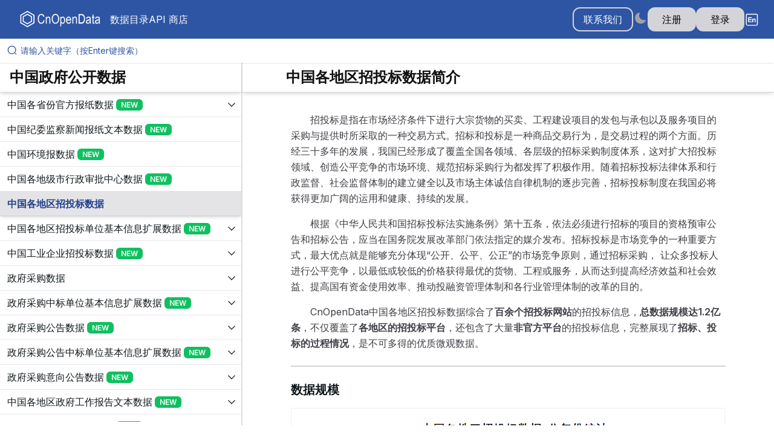

--- FILE ---
content_type: text/html; charset=utf-8
request_url: https://www.cnopendata.com/data/m/government/regional-bidding-data-across-china.html
body_size: 42759
content:
<!DOCTYPE html><html lang="zh-CN"><head><meta charSet="utf-8"/><meta name="viewport" content="width=device-width, initial-scale=1"/><link rel="stylesheet" href="/_next/static/css/3c827540d8e0f2dc.css" data-precedence="next"/><link rel="stylesheet" href="/_next/static/css/e75c65509ebfa668.css" data-precedence="next"/><link rel="stylesheet" href="/_next/static/css/5b161489f8894e81.css" data-precedence="next"/><link rel="preload" as="script" fetchPriority="low" href="/_next/static/chunks/webpack-aff49ccc1f65286b.js"/><script src="/_next/static/chunks/4bd1b696-c69b10e5ac16b566.js" async=""></script><script src="/_next/static/chunks/1517-4d95d37b0028eff7.js" async=""></script><script src="/_next/static/chunks/main-app-34f4f76f17a3e25f.js" async=""></script><script src="/_next/static/chunks/9228-764beedc0f20edf1.js" async=""></script><script src="/_next/static/chunks/3760-0d8e0dd534569417.js" async=""></script><script src="/_next/static/chunks/7396-248e55e6a0d2385b.js" async=""></script><script src="/_next/static/chunks/5739-6c4828f33403aebc.js" async=""></script><script src="/_next/static/chunks/2413-47ac9919cbcbac88.js" async=""></script><script src="/_next/static/chunks/9735-4b7742152b81c445.js" async=""></script><script src="/_next/static/chunks/7851-c7000588792db4b7.js" async=""></script><script src="/_next/static/chunks/7089-bfed536ea7ea00ea.js" async=""></script><script src="/_next/static/chunks/app/layout-2ddf24fccbba049a.js" async=""></script><script src="/_next/static/chunks/602-46e0ac70a1dbb8f8.js" async=""></script><script src="/_next/static/chunks/6550-c906129079ade600.js" async=""></script><script src="/_next/static/chunks/8320-1858397e04253326.js" async=""></script><script src="/_next/static/chunks/10-cd4dfb9d258776a4.js" async=""></script><script src="/_next/static/chunks/7232-0e36fb19974224f1.js" async=""></script><script src="/_next/static/chunks/3358-4b15968e6a7371d2.js" async=""></script><script src="/_next/static/chunks/7530-a03219fad413f8cd.js" async=""></script><script src="/_next/static/chunks/3662-a1003d56db3efe47.js" async=""></script><script src="/_next/static/chunks/8857-a964e49ff7bafe64.js" async=""></script><script src="/_next/static/chunks/725-2c3e05c485f98281.js" async=""></script><script src="/_next/static/chunks/1188-0d7d5eac19afc1d6.js" async=""></script><script src="/_next/static/chunks/5565-dc6b52221b8ac924.js" async=""></script><script src="/_next/static/chunks/2538-11bed50fbee406d5.js" async=""></script><script src="/_next/static/chunks/5137-2717dc9a40e7063a.js" async=""></script><script src="/_next/static/chunks/2755-1cb0283267d4f0c7.js" async=""></script><script src="/_next/static/chunks/app/error-9037678eeddb1f44.js" async=""></script><script src="/_next/static/chunks/app/%5Blocale%5D/data/m/%5Bmodule%5D/%5B%5B...data%5D%5D/loading-8c0b4930e6e9177f.js" async=""></script><script src="/_next/static/chunks/app/%5Blocale%5D/layout-abfb44d9584901a1.js" async=""></script><script src="/_next/static/chunks/3098-707128b85aeaf743.js" async=""></script><script src="/_next/static/chunks/app/not-found-0c2812320432579a.js" async=""></script><script src="/_next/static/chunks/5473-0bfb4dff27e14026.js" async=""></script><script src="/_next/static/chunks/6074-2a128a0e66765282.js" async=""></script><script src="/_next/static/chunks/app/%5Blocale%5D/data/m/%5Bmodule%5D/layout-d025f1be44ce4d6e.js" async=""></script><meta name="next-size-adjust"/><meta property="og:image" content="http://image.cnopendata.com/website/images/P2-0510.png"/><meta name="renderer" content="webkit"/><meta name="force-rendering" content="webkit"/><meta http-equiv="X-UA-Compatible" content="IE=edge,chrome=1"/><meta name="baidu-site-verification" content="codeva-SSYy4jAkyw"/><meta name="theme-color" media="(prefers-color-scheme: light)" content="white"/><meta name="theme-color" media="(prefers-color-scheme: dark)" content="black"/><title>中国各地区招投标数据</title><link rel="icon" href="/favicon.ico"/><script src="/_next/static/chunks/polyfills-42372ed130431b0a.js" noModule=""></script></head><body class="min-h-screen bg-background font-sans antialiased __variable_f367f3"><div data-overlay-container="true"><script>((e,t,r,n,o,i,a,l)=>{let s=document.documentElement,u=["light","dark"];function c(t){(Array.isArray(e)?e:[e]).forEach(e=>{let r="class"===e,n=r&&i?o.map(e=>i[e]||e):o;r?(s.classList.remove(...n),s.classList.add(t)):s.setAttribute(e,t)}),l&&u.includes(t)&&(s.style.colorScheme=t)}if(n)c(n);else try{let e=localStorage.getItem(t)||r,n=a&&"system"===e?window.matchMedia("(prefers-color-scheme: dark)").matches?"dark":"light":e;c(n)}catch(e){}})("class","theme","light",null,["light","dark"],null,true,true)</script><div class="relative flex flex-col"><nav style="--navbar-height:4rem" class="flex z-40 w-full h-auto items-center justify-center data-[menu-open=true]:border-none sticky top-0 inset-x-0 bg-background cod_theme_navbar_light theme-background"><header class="z-40 flex px-6 gap-4 w-full flex-row relative flex-nowrap items-center justify-between h-[var(--navbar-height)] max-w-full"><ul class="flex gap-4 h-full flex-row flex-nowrap items-center data-[justify=start]:justify-start data-[justify=start]:flex-grow data-[justify=start]:basis-0 data-[justify=center]:justify-center data-[justify=end]:justify-end data-[justify=end]:flex-grow data-[justify=end]:basis-0 basis-1/5 sm:basis-full" data-justify="start"><div class="flex basis-0 flex-row flex-grow flex-nowrap justify-start bg-transparent items-center no-underline text-medium whitespace-nowrap box-border gap-3 max-w-fit"><a class="flex justify-start items-center gap-1" target="_self" href="/"><img alt="logo" loading="lazy" width="150" height="200" decoding="async" data-nimg="1" style="color:transparent" srcSet="/_next/image?url=%2Fstatic%2Flogo.png&amp;w=256&amp;q=75 1x, /_next/image?url=%2Fstatic%2Flogo.png&amp;w=384&amp;q=75 2x" src="/_next/image?url=%2Fstatic%2Flogo.png&amp;w=384&amp;q=75"/></a></div><div class="hidden lg:flex gap-4 justify-start ml-2"><li class="text-medium whitespace-nowrap box-border list-none data-[active=true]:font-semibold"><a class="relative inline-flex items-center tap-highlight-transparent outline-none data-[focus-visible=true]:z-10 data-[focus-visible=true]:outline-2 data-[focus-visible=true]:outline-focus data-[focus-visible=true]:outline-offset-2 text-medium text-foreground no-underline hover:opacity-80 active:opacity-disabled transition-opacity data-[active=true]:text-primary data-[active=true]:font-medium" color="foreground" target="_self" href="/all-data">数据目录</a></li><li class="text-medium whitespace-nowrap box-border list-none data-[active=true]:font-semibold"><a class="relative inline-flex items-center tap-highlight-transparent outline-none data-[focus-visible=true]:z-10 data-[focus-visible=true]:outline-2 data-[focus-visible=true]:outline-focus data-[focus-visible=true]:outline-offset-2 text-medium text-foreground no-underline hover:opacity-80 active:opacity-disabled transition-opacity data-[active=true]:text-primary data-[active=true]:font-medium" color="foreground" target="_self" href="/article/index.html"></a></li><li class="text-medium whitespace-nowrap box-border list-none data-[active=true]:font-semibold"><a class="relative inline-flex items-center tap-highlight-transparent outline-none data-[focus-visible=true]:z-10 data-[focus-visible=true]:outline-2 data-[focus-visible=true]:outline-focus data-[focus-visible=true]:outline-offset-2 text-medium text-foreground no-underline hover:opacity-80 active:opacity-disabled transition-opacity data-[active=true]:text-primary data-[active=true]:font-medium" color="foreground" target="_self" href="/api-port">API 商店</a></li></div></ul><ul class="gap-4 h-full flex-row flex-nowrap items-center data-[justify=start]:justify-start data-[justify=start]:flex-grow data-[justify=start]:basis-0 data-[justify=center]:justify-center data-[justify=end]:justify-end data-[justify=end]:flex-grow data-[justify=end]:basis-0 hidden sm:flex basis-1/5 sm:basis-full" data-justify="end"><li class="text-medium whitespace-nowrap box-border list-none data-[active=true]:font-semibold hidden"><div class="flex transition-all duration-500 ease-in-out" style="height:40px;width:280px"><div class="z-40 mx-auto   top-[64px] w-full shadow-sm"><div class="group flex flex-col data-[hidden=true]:hidden w-full relative justify-end data-[has-label=true]:mt-[calc(theme(fontSize.small)_+_10px)]" data-slot="base" data-filled="true" data-filled-within="true" data-has-value="true"><div data-slot="main-wrapper" class="h-full flex flex-col"><div data-slot="input-wrapper" class="relative w-full inline-flex tap-highlight-transparent flex-row items-center px-3 gap-3 data-[hover=true]:bg-default-200 h-10 min-h-10 rounded-small transition-background motion-reduce:transition-none !duration-150 outline-none group-data-[focus-visible=true]:z-10 group-data-[focus-visible=true]:ring-2 group-data-[focus-visible=true]:ring-focus group-data-[focus-visible=true]:ring-offset-2 group-data-[focus-visible=true]:ring-offset-background shadow-sm transition-all duration-300 ease-in-out bg-white/70 dark:bg-default-200/90 group-data-[hover=true]:bg-white/80 group-data-[hover=true]:dark:bg-default/70 group-data-[focus=true]:bg-white dark:group-data-[focus=true]:bg-default/60 !cursor-text" style="cursor:text"><div data-slot="inner-wrapper" class="inline-flex w-full items-center h-full box-border bg-transparent"><svg aria-hidden="true" fill="none" focusable="false" height="1em" role="presentation" viewBox="0 0 24 24" width="1em" class="text-content1-foreground/50 mb-0.5 dark:text-white/90 text-slate-400 pointer-events-none flex-shrink-0"><path d="M11.5 21C16.7467 21 21 16.7467 21 11.5C21 6.25329 16.7467 2 11.5 2C6.25329 2 2 6.25329 2 11.5C2 16.7467 6.25329 21 11.5 21Z" stroke="rgb(46, 85, 164)" stroke-linecap="round" stroke-linejoin="round" stroke-width="2"></path><path d="M22 22L20 20" stroke="rgb(46, 85, 164)" stroke-linecap="round" stroke-linejoin="round" stroke-width="2"></path></svg><input data-slot="input" data-has-start-content="true" class="w-full font-normal !outline-none placeholder:text-foreground-500 focus-visible:outline-none data-[has-start-content=true]:ps-1.5 data-[has-end-content=true]:pe-1.5 file:cursor-pointer file:bg-transparent file:border-0 autofill:bg-transparent bg-clip-text text-small peer pe-6 input-search-cancel-button-none group-data-[has-value=true]:text-default-foreground bg-transparent text-black/90 dark:text-white/90 placeholder:[color:rgb(46,85,164)] dark:placeholder:text-white/60" aria-label="请输入关键字（按Enter键搜索）" type="text" placeholder="请输入关键字（按Enter键搜索）" id="react-aria-:R2cmnsvb:" aria-describedby="react-aria-:R2cmnsvbH3: react-aria-:R2cmnsvbH4:" value=""/><button type="button" tabindex="-1" aria-label="clear input" data-slot="clear-button" class="p-2 -m-2 z-10 absolute end-3 start-auto pointer-events-none appearance-none select-none opacity-0 hover:!opacity-100 cursor-pointer active:!opacity-70 rounded-full outline-none data-[focus-visible=true]:z-10 data-[focus-visible=true]:outline-2 data-[focus-visible=true]:outline-focus data-[focus-visible=true]:outline-offset-2 text-large peer-data-[filled=true]:pointer-events-auto peer-data-[filled=true]:opacity-70 peer-data-[filled=true]:block peer-data-[filled=true]:scale-100 scale-90 ease-out duration-150 transition-[opacity,transform] motion-reduce:transition-none motion-reduce:scale-100"><svg aria-hidden="true" focusable="false" height="1em" role="presentation" viewBox="0 0 24 24" width="1em"><path d="M12 2a10 10 0 1010 10A10.016 10.016 0 0012 2zm3.36 12.3a.754.754 0 010 1.06.748.748 0 01-1.06 0l-2.3-2.3-2.3 2.3a.748.748 0 01-1.06 0 .754.754 0 010-1.06l2.3-2.3-2.3-2.3A.75.75 0 019.7 8.64l2.3 2.3 2.3-2.3a.75.75 0 011.06 1.06l-2.3 2.3z" fill="currentColor"></path></svg></button></div></div></div></div><div class="opacity-0 hidden "><span class="text-primary">  <!-- -->热门搜索词：</span></div></div></div></li><li class="text-medium whitespace-nowrap box-border list-none data-[active=true]:font-semibold"><button class="z-0 group relative inline-flex items-center justify-center box-border appearance-none select-none whitespace-nowrap font-normal subpixel-antialiased overflow-hidden tap-highlight-transparent data-[pressed=true]:scale-[0.97] outline-none data-[focus-visible=true]:z-10 data-[focus-visible=true]:outline-2 data-[focus-visible=true]:outline-focus data-[focus-visible=true]:outline-offset-2 border-medium px-4 min-w-20 h-10 gap-2 rounded-medium [&amp;&gt;svg]:max-w-[theme(spacing.8)] transition-transform-colors-opacity motion-reduce:transition-none bg-transparent border-default text-foreground data-[hover=true]:opacity-hover text-md" type="button">联系我们</button></li><li class="text-medium whitespace-nowrap box-border list-none data-[active=true]:font-semibold"><label aria-label="Switch to dark mode" class="group relative max-w-fit inline-flex items-center justify-start touch-none tap-highlight-transparent select-none px-px transition-opacity hover:opacity-80 cursor-pointer" data-selected="true"><div style="border:0;clip:rect(0 0 0 0);clip-path:inset(50%);height:1px;margin:-1px;overflow:hidden;padding:0;position:absolute;width:1px;white-space:nowrap"><input aria-labelledby=":Rsmnsvb:" type="checkbox" role="switch" class="font-inherit text-[100%] leading-[1.15] m-0 p-0 overflow-visible box-border absolute top-0 w-full h-full opacity-[0.0001] z-[1] cursor-pointer disabled:cursor-default" checked="" value=""/></div><div aria-hidden="true" class="relative flex-shrink-0 overflow-hidden outline-none group-data-[focus-visible=true]:z-10 group-data-[focus-visible=true]:ring-2 group-data-[focus-visible=true]:ring-focus group-data-[focus-visible=true]:ring-offset-2 group-data-[focus-visible=true]:ring-offset-background group-data-[selected=true]:text-primary-foreground transition-background w-auto h-auto bg-transparent rounded-lg flex items-center justify-center group-data-[selected=true]:bg-transparent !text-default-400 pt-px px-0 mx-0"><svg aria-hidden="true" focusable="false" height="22" role="presentation" viewBox="0 0 24 24" width="22" class="text-foreground-200"><path d="M21.53 15.93c-.16-.27-.61-.69-1.73-.49a8.46 8.46 0 01-1.88.13 8.409 8.409 0 01-5.91-2.82 8.068 8.068 0 01-1.44-8.66c.44-1.01.13-1.54-.09-1.76s-.77-.55-1.83-.11a10.318 10.318 0 00-6.32 10.21 10.475 10.475 0 007.04 8.99 10 10 0 002.89.55c.16.01.32.02.48.02a10.5 10.5 0 008.47-4.27c.67-.93.49-1.519.32-1.79z" fill="currentColor"></path></svg></div></label></li><li class="text-medium whitespace-nowrap box-border list-none data-[active=true]:font-semibold"><a class="tap-highlight-transparent no-underline hover:opacity-80 active:opacity-disabled transition-opacity z-0 group relative inline-flex items-center justify-center box-border appearance-none select-none whitespace-nowrap font-normal subpixel-antialiased overflow-hidden tap-highlight-transparent data-[pressed=true]:scale-[0.97] outline-none data-[focus-visible=true]:z-10 data-[focus-visible=true]:outline-2 data-[focus-visible=true]:outline-focus data-[focus-visible=true]:outline-offset-2 px-4 min-w-20 h-10 gap-2 rounded-medium [&amp;&gt;svg]:max-w-[theme(spacing.8)] transition-transform-colors-opacity motion-reduce:transition-none bg-default text-default-foreground data-[hover=true]:opacity-hover text-md" href="https://sso.cnopendata.com/user/register" target="_self" tabindex="0" role="button">注册</a></li><li class="text-medium whitespace-nowrap box-border list-none data-[active=true]:font-semibold"><a class="tap-highlight-transparent no-underline hover:opacity-80 active:opacity-disabled transition-opacity z-0 group relative inline-flex items-center justify-center box-border appearance-none select-none whitespace-nowrap font-normal subpixel-antialiased overflow-hidden tap-highlight-transparent data-[pressed=true]:scale-[0.97] outline-none data-[focus-visible=true]:z-10 data-[focus-visible=true]:outline-2 data-[focus-visible=true]:outline-focus data-[focus-visible=true]:outline-offset-2 px-4 min-w-20 h-10 gap-2 rounded-medium [&amp;&gt;svg]:max-w-[theme(spacing.8)] transition-transform-colors-opacity motion-reduce:transition-none bg-default text-default-foreground data-[hover=true]:opacity-hover text-md" href="https://sso.cnopendata.com/user/login" target="_self" tabindex="0" role="button">登录</a></li><li class="text-medium whitespace-nowrap box-border list-none data-[active=true]:font-semibold hidden md:flex"><label class="group relative max-w-fit inline-flex items-center justify-start touch-none tap-highlight-transparent select-none px-px transition-opacity hover:opacity-80 cursor-pointer" data-selected="true"><div style="border:0;clip:rect(0 0 0 0);clip-path:inset(50%);height:1px;margin:-1px;overflow:hidden;padding:0;position:absolute;width:1px;white-space:nowrap"><input aria-labelledby=":R1cmnsvb:" type="checkbox" role="switch" class="font-inherit text-[100%] leading-[1.15] m-0 p-0 overflow-visible box-border absolute top-0 w-full h-full opacity-[0.0001] z-[1] cursor-pointer disabled:cursor-default" checked="" value=""/></div><div aria-hidden="true" class="relative flex-shrink-0 overflow-hidden outline-none group-data-[focus-visible=true]:z-10 group-data-[focus-visible=true]:ring-2 group-data-[focus-visible=true]:ring-focus group-data-[focus-visible=true]:ring-offset-2 group-data-[focus-visible=true]:ring-offset-background group-data-[selected=true]:text-primary-foreground transition-background w-auto h-auto bg-transparent rounded-lg flex items-center justify-center group-data-[selected=true]:bg-transparent !text-default-500 pt-px px-0 mx-0"><span class="text-foreground"><svg viewBox="0 0 1024 1024" version="1.1" xmlns="http://www.w3.org/2000/svg" width="23" height="23"><path d="M229.248 704V337.504h271.744v61.984h-197.76v81.28h184v61.76h-184v99.712h204.768V704h-278.72z m550.496 0h-70.24v-135.488c0-28.672-1.504-47.232-4.48-55.648a39.04 39.04 0 0 0-14.656-19.616 41.792 41.792 0 0 0-24.384-7.008c-12.16 0-23.04 3.328-32.736 10.016-9.664 6.656-16.32 15.488-19.872 26.496-3.584 11.008-5.376 31.36-5.376 60.992V704h-70.24v-265.504h65.248v39.008c23.168-30.016 52.32-44.992 87.488-44.992 15.52 0 29.664 2.784 42.496 8.352 12.832 5.6 22.56 12.704 29.12 21.376 6.592 8.672 11.2 18.496 13.76 29.504 2.56 11.008 3.872 26.752 3.872 47.264V704z" fill="currentColor"></path><path d="M160 144a32 32 0 0 0-32 32V864a32 32 0 0 0 32 32h688a32 32 0 0 0 32-32V176a32 32 0 0 0-32-32H160z m0-64h688a96 96 0 0 1 96 96V864a96 96 0 0 1-96 96H160a96 96 0 0 1-96-96V176a96 96 0 0 1 96-96z" fill="currentColor"></path></svg></span></div></label></li></ul></header></nav><div class=" "><div class="flex transition-all duration-500 ease-in-out" style="height:40px"><div class="z-40 mx-auto transition-all duration-500 ease-in-out  top-[64px] w-full shadow-sm"><div class="group flex flex-col data-[hidden=true]:hidden w-full relative justify-end data-[has-label=true]:mt-[calc(theme(fontSize.small)_+_10px)]" data-slot="base" data-filled="true" data-filled-within="true" data-has-value="true"><div data-slot="main-wrapper" class="h-full flex flex-col"><div data-slot="input-wrapper" class="relative w-full inline-flex tap-highlight-transparent flex-row items-center px-3 gap-3 data-[hover=true]:bg-default-200 h-10 min-h-10 rounded-none transition-background motion-reduce:transition-none !duration-150 outline-none group-data-[focus-visible=true]:z-10 group-data-[focus-visible=true]:ring-2 group-data-[focus-visible=true]:ring-focus group-data-[focus-visible=true]:ring-offset-2 group-data-[focus-visible=true]:ring-offset-background shadow-sm transition-all duration-300 ease-in-out bg-white/70 dark:bg-default-200/90 group-data-[hover=true]:bg-white/80 group-data-[hover=true]:dark:bg-default/70 group-data-[focus=true]:bg-white dark:group-data-[focus=true]:bg-default/60 !cursor-text" style="cursor:text"><div data-slot="inner-wrapper" class="inline-flex w-full items-center h-full box-border bg-transparent"><svg aria-hidden="true" fill="none" focusable="false" height="1em" role="presentation" viewBox="0 0 24 24" width="1em" class="text-content1-foreground/50 mb-0.5 dark:text-white/90 text-slate-400 pointer-events-none flex-shrink-0"><path d="M11.5 21C16.7467 21 21 16.7467 21 11.5C21 6.25329 16.7467 2 11.5 2C6.25329 2 2 6.25329 2 11.5C2 16.7467 6.25329 21 11.5 21Z" stroke="rgb(46, 85, 164)" stroke-linecap="round" stroke-linejoin="round" stroke-width="2"></path><path d="M22 22L20 20" stroke="rgb(46, 85, 164)" stroke-linecap="round" stroke-linejoin="round" stroke-width="2"></path></svg><input data-slot="input" data-has-start-content="true" class="w-full font-normal !outline-none placeholder:text-foreground-500 focus-visible:outline-none data-[has-start-content=true]:ps-1.5 data-[has-end-content=true]:pe-1.5 file:cursor-pointer file:bg-transparent file:border-0 autofill:bg-transparent bg-clip-text text-small peer pe-6 input-search-cancel-button-none group-data-[has-value=true]:text-default-foreground bg-transparent text-black/90 dark:text-white/90 placeholder:[color:rgb(46,85,164)] dark:placeholder:text-white/60" aria-label="请输入关键字（按Enter键搜索）" type="text" placeholder="请输入关键字（按Enter键搜索）" id="react-aria-:R2rrrqnsvb:" aria-describedby="react-aria-:R2rrrqnsvbH3: react-aria-:R2rrrqnsvbH4:" value=""/><button type="button" tabindex="-1" aria-label="clear input" data-slot="clear-button" class="p-2 -m-2 z-10 absolute end-3 start-auto pointer-events-none appearance-none select-none opacity-0 hover:!opacity-100 cursor-pointer active:!opacity-70 rounded-full outline-none data-[focus-visible=true]:z-10 data-[focus-visible=true]:outline-2 data-[focus-visible=true]:outline-focus data-[focus-visible=true]:outline-offset-2 text-large peer-data-[filled=true]:pointer-events-auto peer-data-[filled=true]:opacity-70 peer-data-[filled=true]:block peer-data-[filled=true]:scale-100 scale-90 ease-out duration-150 transition-[opacity,transform] motion-reduce:transition-none motion-reduce:scale-100"><svg aria-hidden="true" focusable="false" height="1em" role="presentation" viewBox="0 0 24 24" width="1em"><path d="M12 2a10 10 0 1010 10A10.016 10.016 0 0012 2zm3.36 12.3a.754.754 0 010 1.06.748.748 0 01-1.06 0l-2.3-2.3-2.3 2.3a.748.748 0 01-1.06 0 .754.754 0 010-1.06l2.3-2.3-2.3-2.3A.75.75 0 019.7 8.64l2.3 2.3 2.3-2.3a.75.75 0 011.06 1.06l-2.3 2.3z" fill="currentColor"></path></svg></button></div></div></div></div><div class="opacity-0 hidden "><span class="text-primary">  <!-- -->热门搜索词：</span><span class="text-primary cursor-pointer hover:underline ml-5">专利数据</span><span class="text-primary cursor-pointer hover:underline ml-5">招投标</span><span class="text-primary cursor-pointer hover:underline ml-5">二手房交易数据</span><span class="text-primary cursor-pointer hover:underline ml-5">专利引用数据世界版</span><span class="text-primary cursor-pointer hover:underline ml-5">上市公司专利</span><span class="text-primary cursor-pointer hover:underline ml-5">上市公司招聘</span><span class="text-primary cursor-pointer hover:underline ml-5">股吧文本数据</span><span class="text-primary cursor-pointer hover:underline ml-5">工商统计数据</span><span class="text-primary cursor-pointer hover:underline ml-5">法拍房</span><span class="text-primary cursor-pointer hover:underline ml-5">新闻报纸数据</span></div></div></div><div class="flex transition-background duration-300 ease-in-out bg-content1 h-[calc(100vh-120px)]"><div class="h-full" style="max-width:1500px"><div class="flex h-full"><div style="width:400px;min-width:300px;max-width:1500px;border-right:1px solid #ddd;box-sizing:border-box"><div class="h-full"><div class="sticky top-0 z-10 py-2 h-13 shadow-md dark:shadow-lg bg-content1 dark:shadow-black/30 dark:bg-content2 border-b border-divider"><div class="text-2xl font-bold text-left px-4 cursor-pointer">中国政府公开数据</div></div><div class="overflow-auto h-[calc(100%-55px)]"><div class="border-b border-gray-200 " data-key="cond-pro" data-is-active="false"><a class="flex justify-between items-center p-2 cursor-pointer pl-3 hover:bg-content3 hover:shadow-md transition-all duration-300 ease-in-out false " aria-label="展开树菜单" href="/data/m/government/cond-pro.html"><h3 class="text-base flex  text-content1-foreground flex-nowrap whitespace-nowrap text-ellipsis flex-shrink overflow-hidden    false" style="width:calc(100% - 25px)"><span>中国各省份官方报纸数据</span><span class="ml-1 text-xs px-2 rounded-md text-white font-semibold" style="margin-top:3px;margin-bottom:2px;padding-top:2px;background-color:#0FC060">NEW</span></h3><span class="select-none transform transition-transform false"><svg viewBox="0 0 1024 1024" version="1.1" xmlns="http://www.w3.org/2000/svg" width="1em" height="1em" class="text-content1-foreground"><path d="M512 768L128 382.592 190.336 320 512 642.816 833.664 320l62.336 62.592z" fill="currentColor"></path></svg></span></a><div class=" overflow-hidden transition-all duration-200 ease-in-out   max-h-0" style="max-height:0"><div class="p-1 pl-5"><div class="py-1" style="padding-top:4px;padding-bottom:4px" data-key="cond-pro/ah"><a class="text-base text-left text-content2-foreground text-black  false" style="margin-left:0;font-size:15px" href="/data/m/government/cond-pro/ah.html">安徽省官方报纸数据</a></div><div class="py-1" style="padding-top:4px;padding-bottom:4px" data-key="cond-pro/bj"><a class="text-base text-left text-content2-foreground text-black  false" style="margin-left:0;font-size:15px" href="/data/m/government/cond-pro/bj.html">北京市官方报纸数据</a></div><div class="py-1" style="padding-top:4px;padding-bottom:4px" data-key="cond-pro/cq"><a class="text-base text-left text-content2-foreground text-black  false" style="margin-left:0;font-size:15px" href="/data/m/government/cond-pro/cq.html">重庆市官方报纸数据</a></div><div class="py-1" style="padding-top:4px;padding-bottom:4px" data-key="cond-pro/fj"><a class="text-base text-left text-content2-foreground text-black  false" style="margin-left:0;font-size:15px" href="/data/m/government/cond-pro/fj.html">福建省官方报纸数据</a></div><div class="py-1" style="padding-top:4px;padding-bottom:4px" data-key="cond-pro/gs"><a class="text-base text-left text-content2-foreground text-black  false" style="margin-left:0;font-size:15px" href="/data/m/government/cond-pro/gs.html">甘肃省官方报纸数据</a></div><div class="py-1" style="padding-top:4px;padding-bottom:4px" data-key="cond-pro/gd"><a class="text-base text-left text-content2-foreground text-black  false" style="margin-left:0;font-size:15px" href="/data/m/government/cond-pro/gd.html">广东省官方报纸数据</a></div><div class="py-1" style="padding-top:4px;padding-bottom:4px" data-key="cond-pro/gx"><a class="text-base text-left text-content2-foreground text-black  false" style="margin-left:0;font-size:15px" href="/data/m/government/cond-pro/gx.html">广西壮族自治区官方报纸数据</a></div><div class="py-1" style="padding-top:4px;padding-bottom:4px" data-key="cond-pro/gz"><a class="text-base text-left text-content2-foreground text-black  false" style="margin-left:0;font-size:15px" href="/data/m/government/cond-pro/gz.html">贵州省官方报纸数据</a></div><div class="py-1" style="padding-top:4px;padding-bottom:4px" data-key="cond-pro/hn"><a class="text-base text-left text-content2-foreground text-black  false" style="margin-left:0;font-size:15px" href="/data/m/government/cond-pro/hn.html">海南省官方报纸数据</a></div><div class="py-1" style="padding-top:4px;padding-bottom:4px" data-key="cond-pro/heb"><a class="text-base text-left text-content2-foreground text-black  false" style="margin-left:0;font-size:15px" href="/data/m/government/cond-pro/heb.html">河北省官方报纸数据</a></div><div class="py-1" style="padding-top:4px;padding-bottom:4px" data-key="cond-pro/hen"><a class="text-base text-left text-content2-foreground text-black  false" style="margin-left:0;font-size:15px" href="/data/m/government/cond-pro/hen.html">河南省官方报纸数据</a></div><div class="py-1" style="padding-top:4px;padding-bottom:4px" data-key="cond-pro/hlj"><a class="text-base text-left text-content2-foreground text-black  false" style="margin-left:0;font-size:15px" href="/data/m/government/cond-pro/hlj.html">黑龙江省官方报纸数据</a></div><div class="py-1" style="padding-top:4px;padding-bottom:4px" data-key="cond-pro/hb"><a class="text-base text-left text-content2-foreground text-black  false" style="margin-left:0;font-size:15px" href="/data/m/government/cond-pro/hb.html">湖北省官方报纸数据</a></div><div class="py-1" style="padding-top:4px;padding-bottom:4px" data-key="cond-pro/hun"><a class="text-base text-left text-content2-foreground text-black  false" style="margin-left:0;font-size:15px" href="/data/m/government/cond-pro/hun.html">湖南省官方报纸数据</a></div><div class="py-1" style="padding-top:4px;padding-bottom:4px" data-key="cond-pro/jl"><a class="text-base text-left text-content2-foreground text-black  false" style="margin-left:0;font-size:15px" href="/data/m/government/cond-pro/jl.html">吉林省官方报纸数据</a></div><div class="py-1" style="padding-top:4px;padding-bottom:4px" data-key="cond-pro/js"><a class="text-base text-left text-content2-foreground text-black  false" style="margin-left:0;font-size:15px" href="/data/m/government/cond-pro/js.html">江苏省官方报纸数据</a></div><div class="py-1" style="padding-top:4px;padding-bottom:4px" data-key="cond-pro/jx"><a class="text-base text-left text-content2-foreground text-black  false" style="margin-left:0;font-size:15px" href="/data/m/government/cond-pro/jx.html">江西省官方报纸数据</a></div><div class="py-1" style="padding-top:4px;padding-bottom:4px" data-key="cond-pro/ln"><a class="text-base text-left text-content2-foreground text-black  false" style="margin-left:0;font-size:15px" href="/data/m/government/cond-pro/ln.html">辽宁省官方报纸数据</a></div><div class="py-1" style="padding-top:4px;padding-bottom:4px" data-key="cond-pro/nmg"><a class="text-base text-left text-content2-foreground text-black  false" style="margin-left:0;font-size:15px" href="/data/m/government/cond-pro/nmg.html">内蒙古自治区官方报纸数据</a></div><div class="py-1" style="padding-top:4px;padding-bottom:4px" data-key="cond-pro/ngx"><a class="text-base text-left text-content2-foreground text-black  false" style="margin-left:0;font-size:15px" href="/data/m/government/cond-pro/ngx.html">宁夏回族自治区官方报纸数据</a></div><div class="py-1" style="padding-top:4px;padding-bottom:4px" data-key="cond-pro/qh"><a class="text-base text-left text-content2-foreground text-black  false" style="margin-left:0;font-size:15px" href="/data/m/government/cond-pro/qh.html">青海省官方报纸数据</a></div><div class="py-1" style="padding-top:4px;padding-bottom:4px" data-key="cond-pro/sd"><a class="text-base text-left text-content2-foreground text-black  false" style="margin-left:0;font-size:15px" href="/data/m/government/cond-pro/sd.html">山东省官方报纸数据</a></div><div class="py-1" style="padding-top:4px;padding-bottom:4px" data-key="cond-pro/sx"><a class="text-base text-left text-content2-foreground text-black  false" style="margin-left:0;font-size:15px" href="/data/m/government/cond-pro/sx.html">山西省官方报纸数据</a></div><div class="py-1" style="padding-top:4px;padding-bottom:4px" data-key="cond-pro/shx"><a class="text-base text-left text-content2-foreground text-black  false" style="margin-left:0;font-size:15px" href="/data/m/government/cond-pro/shx.html">陕西省官方报纸数据</a></div><div class="py-1" style="padding-top:4px;padding-bottom:4px" data-key="cond-pro/sh"><a class="text-base text-left text-content2-foreground text-black  false" style="margin-left:0;font-size:15px" href="/data/m/government/cond-pro/sh.html">上海市官方报纸数据</a></div><div class="py-1" style="padding-top:4px;padding-bottom:4px" data-key="cond-pro/sc"><a class="text-base text-left text-content2-foreground text-black  false" style="margin-left:0;font-size:15px" href="/data/m/government/cond-pro/sc.html">四川省官方报纸数据</a></div><div class="py-1" style="padding-top:4px;padding-bottom:4px" data-key="cond-pro/tj"><a class="text-base text-left text-content2-foreground text-black  false" style="margin-left:0;font-size:15px" href="/data/m/government/cond-pro/tj.html">天津市官方报纸数据</a></div><div class="py-1" style="padding-top:4px;padding-bottom:4px" data-key="cond-pro/xz"><a class="text-base text-left text-content2-foreground text-black  false" style="margin-left:0;font-size:15px" href="/data/m/government/cond-pro/xz.html">西藏自治区官方报纸数据</a></div><div class="py-1" style="padding-top:4px;padding-bottom:4px" data-key="cond-pro/xj"><a class="text-base text-left text-content2-foreground text-black  false" style="margin-left:0;font-size:15px" href="/data/m/government/cond-pro/xj.html">新疆维吾尔自治区官方报纸数据</a></div><div class="py-1" style="padding-top:4px;padding-bottom:4px" data-key="cond-pro/yn"><a class="text-base text-left text-content2-foreground text-black  false" style="margin-left:0;font-size:15px" href="/data/m/government/cond-pro/yn.html">云南省官方报纸数据</a></div><div class="py-1" style="padding-top:4px;padding-bottom:4px" data-key="cond-pro/zj"><a class="text-base text-left text-content2-foreground text-black  false" style="margin-left:0;font-size:15px" href="/data/m/government/cond-pro/zj.html">浙江省官方报纸数据</a></div></div></div></div><div class="border-b border-gray-200 " data-key="jwjc-news" data-is-active="false"><a class="flex justify-between items-center p-2 cursor-pointer pl-3 hover:bg-content3 hover:shadow-md transition-all duration-300 ease-in-out false " aria-label="展开树菜单" href="/data/m/government/jwjc-news.html"><h3 class="text-base flex  text-content1-foreground flex-nowrap whitespace-nowrap text-ellipsis flex-shrink overflow-hidden    false" style="width:calc(100% - 25px)"><span>中国纪委监察新闻报纸文本数据</span><span class="ml-1 text-xs px-2 rounded-md text-white font-semibold" style="margin-top:3px;margin-bottom:2px;padding-top:2px;background-color:#0FC060">NEW</span></h3></a></div><div class="border-b border-gray-200 " data-key="env-news" data-is-active="false"><a class="flex justify-between items-center p-2 cursor-pointer pl-3 hover:bg-content3 hover:shadow-md transition-all duration-300 ease-in-out false " aria-label="展开树菜单" href="/data/m/government/env-news.html"><h3 class="text-base flex  text-content1-foreground flex-nowrap whitespace-nowrap text-ellipsis flex-shrink overflow-hidden    false" style="width:calc(100% - 25px)"><span>中国环境报数据</span><span class="ml-1 text-xs px-2 rounded-md text-white font-semibold" style="margin-top:3px;margin-bottom:2px;padding-top:2px;background-color:#0FC060">NEW</span></h3></a></div><div class="border-b border-gray-200 " data-key="xzsp" data-is-active="false"><a class="flex justify-between items-center p-2 cursor-pointer pl-3 hover:bg-content3 hover:shadow-md transition-all duration-300 ease-in-out false " aria-label="展开树菜单" href="/data/m/government/xzsp.html"><h3 class="text-base flex  text-content1-foreground flex-nowrap whitespace-nowrap text-ellipsis flex-shrink overflow-hidden    false" style="width:calc(100% - 25px)"><span>中国各地级市行政审批中心数据</span><span class="ml-1 text-xs px-2 rounded-md text-white font-semibold" style="margin-top:3px;margin-bottom:2px;padding-top:2px;background-color:#0FC060">NEW</span></h3></a></div><div class="border-b border-gray-200 " data-key="regional-bidding-data-across-china" data-is-active="true"><a class="flex justify-between items-center p-2 cursor-pointer pl-3 hover:bg-content3 hover:shadow-md transition-all duration-300 ease-in-out bg-content3 font-semibold shadow-md dark:shadow-slate-950 " aria-label="展开树菜单" href="/data/m/government/regional-bidding-data-across-china.html"><h3 class="text-base flex  text-content1-foreground flex-nowrap whitespace-nowrap text-ellipsis flex-shrink overflow-hidden    text-primary-600 dark:text-primary-400" style="width:calc(100% - 25px)"><span>中国各地区招投标数据</span></h3></a></div><div class="border-b border-gray-200 " data-key="tender&amp;bidd-unit" data-is-active="false"><a class="flex justify-between items-center p-2 cursor-pointer pl-3 hover:bg-content3 hover:shadow-md transition-all duration-300 ease-in-out false " aria-label="展开树菜单" href="/data/m/government/tender&amp;bidd-unit.html"><h3 class="text-base flex  text-content1-foreground flex-nowrap whitespace-nowrap text-ellipsis flex-shrink overflow-hidden    false" style="width:calc(100% - 25px)"><span>中国各地区招投标单位基本信息扩展数据</span><span class="ml-1 text-xs px-2 rounded-md text-white font-semibold" style="margin-top:3px;margin-bottom:2px;padding-top:2px;background-color:#0FC060">NEW</span></h3><span class="select-none transform transition-transform false"><svg viewBox="0 0 1024 1024" version="1.1" xmlns="http://www.w3.org/2000/svg" width="1em" height="1em" class="text-content1-foreground"><path d="M512 768L128 382.592 190.336 320 512 642.816 833.664 320l62.336 62.592z" fill="currentColor"></path></svg></span></a><div class=" overflow-hidden transition-all duration-200 ease-in-out   max-h-0" style="max-height:0"><div class="p-1 pl-5"><div class="py-1" style="padding-top:4px;padding-bottom:4px" data-key="tender&amp;bidd-unit/bidinf"><a class="text-base text-left text-content2-foreground text-black  false" style="margin-left:0;font-size:15px" href="/data/m/government/tender&amp;bidd-unit/bidinf.html">招标单位工商基本信息表</a></div><div class="py-1" style="padding-top:4px;padding-bottom:4px" data-key="tenderi&amp;bidd-unit/bidgd"><a class="text-base text-left text-content2-foreground text-black  false" style="margin-left:0;font-size:15px" href="/data/m/government/tenderi&amp;bidd-unit/bidgd.html">招标单位股东信息表</a></div><div class="py-1" style="padding-top:4px;padding-bottom:4px" data-key="tender&amp;bidd-unit/wininf"><a class="text-base text-left text-content2-foreground text-black  false" style="margin-left:0;font-size:15px" href="/data/m/government/tender&amp;bidd-unit/wininf.html">中标单位工商基本信息表</a></div><div class="py-1" style="padding-top:4px;padding-bottom:4px" data-key="tender&amp;bidd-unit/wingd"><a class="text-base text-left text-content2-foreground text-black  false" style="margin-left:0;font-size:15px" href="/data/m/government/tender&amp;bidd-unit/wingd.html">中标单位股东信息表</a></div></div></div></div><div class="border-b border-gray-200 " data-key="in-bidding" data-is-active="false"><a class="flex justify-between items-center p-2 cursor-pointer pl-3 hover:bg-content3 hover:shadow-md transition-all duration-300 ease-in-out false " aria-label="展开树菜单" href="/data/m/government/in-bidding.html"><h3 class="text-base flex  text-content1-foreground flex-nowrap whitespace-nowrap text-ellipsis flex-shrink overflow-hidden    false" style="width:calc(100% - 25px)"><span>中国工业企业招投标数据</span><span class="ml-1 text-xs px-2 rounded-md text-white font-semibold" style="margin-top:3px;margin-bottom:2px;padding-top:2px;background-color:#0FC060">NEW</span></h3><span class="select-none transform transition-transform false"><svg viewBox="0 0 1024 1024" version="1.1" xmlns="http://www.w3.org/2000/svg" width="1em" height="1em" class="text-content1-foreground"><path d="M512 768L128 382.592 190.336 320 512 642.816 833.664 320l62.336 62.592z" fill="currentColor"></path></svg></span></a><div class=" overflow-hidden transition-all duration-200 ease-in-out   max-h-0" style="max-height:0"><div class="p-1 pl-5"><div class="py-1" style="padding-top:4px;padding-bottom:4px" data-key="in-bidding/zb-jq"><a class="text-base text-left text-content2-foreground text-black  false" style="margin-left:0;font-size:15px" href="/data/m/government/in-bidding/zb-jq.html">中国工业企业招标数据-精确匹配</a></div><div class="py-1" style="padding-top:4px;padding-bottom:4px" data-key="in-bidding/zb-mh"><a class="text-base text-left text-content2-foreground text-black  false" style="margin-left:0;font-size:15px" href="/data/m/government/in-bidding/zb-mh.html">中国工业企业招标数据-模糊匹配</a></div><div class="py-1" style="padding-top:4px;padding-bottom:4px" data-key="in-bidding/zob-jq"><a class="text-base text-left text-content2-foreground text-black  false" style="margin-left:0;font-size:15px" href="/data/m/government/in-bidding/zob-jq.html">中国工业企业中标数据-精确匹配</a></div><div class="py-1" style="padding-top:4px;padding-bottom:4px" data-key="in-bidding/zob-mh"><a class="text-base text-left text-content2-foreground text-black  false" style="margin-left:0;font-size:15px" href="/data/m/government/in-bidding/zob-mh.html">中国工业企业中标数据-模糊匹配</a></div></div></div></div><div class="border-b border-gray-200 " data-key="government-procurement-data" data-is-active="false"><a class="flex justify-between items-center p-2 cursor-pointer pl-3 hover:bg-content3 hover:shadow-md transition-all duration-300 ease-in-out false " aria-label="展开树菜单" href="/data/m/government/government-procurement-data.html"><h3 class="text-base flex  text-content1-foreground flex-nowrap whitespace-nowrap text-ellipsis flex-shrink overflow-hidden    false" style="width:calc(100% - 25px)"><span>政府采购数据</span></h3><span class="select-none transform transition-transform false"><svg viewBox="0 0 1024 1024" version="1.1" xmlns="http://www.w3.org/2000/svg" width="1em" height="1em" class="text-content1-foreground"><path d="M512 768L128 382.592 190.336 320 512 642.816 833.664 320l62.336 62.592z" fill="currentColor"></path></svg></span></a><div class=" overflow-hidden transition-all duration-200 ease-in-out   max-h-0" style="max-height:0"><div class="p-1 pl-5"><div class="py-1" style="padding-top:4px;padding-bottom:4px" data-key="government-procurement-data/government-procurement-old-data"><a class="text-base text-left text-content2-foreground text-black  false" style="margin-left:0;font-size:15px" href="/data/m/government/government-procurement-data/government-procurement-old-data.html">政府采购数据-2020年7月1日之前</a></div><div class="py-1" style="padding-top:4px;padding-bottom:4px" data-key="government-procurement-data/government-procurement-new-data"><a class="text-base text-left text-content2-foreground text-black  false" style="margin-left:0;font-size:15px" href="/data/m/government/government-procurement-data/government-procurement-new-data.html">政府采购数据-2020年7月1日之后</a></div></div></div></div><div class="border-b border-gray-200 " data-key="govprocurement-zbdw" data-is-active="false"><a class="flex justify-between items-center p-2 cursor-pointer pl-3 hover:bg-content3 hover:shadow-md transition-all duration-300 ease-in-out false " aria-label="展开树菜单" href="/data/m/government/govprocurement-zbdw.html"><h3 class="text-base flex  text-content1-foreground flex-nowrap whitespace-nowrap text-ellipsis flex-shrink overflow-hidden    false" style="width:calc(100% - 25px)"><span>政府采购中标单位基本信息扩展数据</span><span class="ml-1 text-xs px-2 rounded-md text-white font-semibold" style="margin-top:3px;margin-bottom:2px;padding-top:2px;background-color:#0FC060">NEW</span></h3><span class="select-none transform transition-transform false"><svg viewBox="0 0 1024 1024" version="1.1" xmlns="http://www.w3.org/2000/svg" width="1em" height="1em" class="text-content1-foreground"><path d="M512 768L128 382.592 190.336 320 512 642.816 833.664 320l62.336 62.592z" fill="currentColor"></path></svg></span></a><div class=" overflow-hidden transition-all duration-200 ease-in-out   max-h-0" style="max-height:0"><div class="p-1 pl-5"><div class="py-1" style="padding-top:4px;padding-bottom:4px" data-key="govprocurement-zbdw/supplier-jbxx"><a class="text-base text-left text-content2-foreground text-black  false" style="margin-left:0;font-size:15px" href="/data/m/government/govprocurement-zbdw/supplier-jbxx.html">供应商工商基本信息表</a></div><div class="py-1" style="padding-top:4px;padding-bottom:4px" data-key="govprocurement-zbdw/supplier-gd"><a class="text-base text-left text-content2-foreground text-black  false" style="margin-left:0;font-size:15px" href="/data/m/government/govprocurement-zbdw/supplier-gd.html">供应商股东信息表</a></div></div></div></div><div class="border-b border-gray-200 " data-key="gov-pro-gg" data-is-active="false"><a class="flex justify-between items-center p-2 cursor-pointer pl-3 hover:bg-content3 hover:shadow-md transition-all duration-300 ease-in-out false " aria-label="展开树菜单" href="/data/m/government/gov-pro-gg.html"><h3 class="text-base flex  text-content1-foreground flex-nowrap whitespace-nowrap text-ellipsis flex-shrink overflow-hidden    false" style="width:calc(100% - 25px)"><span>政府采购公告数据</span><span class="ml-1 text-xs px-2 rounded-md text-white font-semibold" style="margin-top:3px;margin-bottom:2px;padding-top:2px;background-color:#0FC060">NEW</span></h3><span class="select-none transform transition-transform false"><svg viewBox="0 0 1024 1024" version="1.1" xmlns="http://www.w3.org/2000/svg" width="1em" height="1em" class="text-content1-foreground"><path d="M512 768L128 382.592 190.336 320 512 642.816 833.664 320l62.336 62.592z" fill="currentColor"></path></svg></span></a><div class=" overflow-hidden transition-all duration-200 ease-in-out   max-h-0" style="max-height:0"><div class="p-1 pl-5"><div class="py-1" style="padding-top:4px;padding-bottom:4px" data-key="gov-pro-jbxx"><a class="text-base text-left text-content2-foreground text-black  false" style="margin-left:0;font-size:15px" href="/data/m/government/gov-pro-jbxx.html">基本信息表</a></div><div class="py-1" style="padding-top:4px;padding-bottom:4px" data-key="gov-pro-gkzb"><a class="text-base text-left text-content2-foreground text-black  false" style="margin-left:0;font-size:15px" href="/data/m/government/gov-pro-gkzb.html">公开招标公告</a></div><div class="py-1" style="padding-top:4px;padding-bottom:4px" data-key="gov-pro-zgys"><a class="text-base text-left text-content2-foreground text-black  false" style="margin-left:0;font-size:15px" href="/data/m/government/gov-pro-zgys.html">资格预审公告</a></div><div class="py-1" style="padding-top:4px;padding-bottom:4px" data-key="gov-pro-yqzb"><a class="text-base text-left text-content2-foreground text-black  false" style="margin-left:0;font-size:15px" href="/data/m/government/gov-pro-yqzb.html">邀请招标公告</a></div><div class="py-1" style="padding-top:4px;padding-bottom:4px" data-key="gov-pro-jzxtp"><a class="text-base text-left text-content2-foreground text-black  false" style="margin-left:0;font-size:15px" href="/data/m/government/gov-pro-jzxtp.html">竞争性谈判公告</a></div><div class="py-1" style="padding-top:4px;padding-bottom:4px" data-key="gov-pro-jzxcs"><a class="text-base text-left text-content2-foreground text-black  false" style="margin-left:0;font-size:15px" href="/data/m/government/gov-pro-jzxcs.html">竞争性磋商公告</a></div><div class="py-1" style="padding-top:4px;padding-bottom:4px" data-key="gov-pro-xj"><a class="text-base text-left text-content2-foreground text-black  false" style="margin-left:0;font-size:15px" href="/data/m/government/gov-pro-xj.html">询价公告</a></div><div class="py-1" style="padding-top:4px;padding-bottom:4px" data-key="gov-pro-dyly"><a class="text-base text-left text-content2-foreground text-black  false" style="margin-left:0;font-size:15px" href="/data/m/government/gov-pro-dyly.html">单一来源公告</a></div><div class="py-1" style="padding-top:4px;padding-bottom:4px" data-key="gov-pro-zb"><a class="text-base text-left text-content2-foreground text-black  false" style="margin-left:0;font-size:15px" href="/data/m/government/gov-pro-zb.html">中标公告</a></div><div class="py-1" style="padding-top:4px;padding-bottom:4px" data-key="gov-pro-cj"><a class="text-base text-left text-content2-foreground text-black  false" style="margin-left:0;font-size:15px" href="/data/m/government/gov-pro-cj.html">成交公告</a></div><div class="py-1" style="padding-top:4px;padding-bottom:4px" data-key="gov-pro-fbzz"><a class="text-base text-left text-content2-foreground text-black  false" style="margin-left:0;font-size:15px" href="/data/m/government/gov-pro-fbzz.html">废标终止公告</a></div><div class="py-1" style="padding-top:4px;padding-bottom:4px" data-key="gov-pro-zz"><a class="text-base text-left text-content2-foreground text-black  false" style="margin-left:0;font-size:15px" href="/data/m/government/gov-pro-zz.html">终止公告</a></div><div class="py-1" style="padding-top:4px;padding-bottom:4px" data-key="gov-pro-gz"><a class="text-base text-left text-content2-foreground text-black  false" style="margin-left:0;font-size:15px" href="/data/m/government/gov-pro-gz.html">更正公告</a></div><div class="py-1" style="padding-top:4px;padding-bottom:4px" data-key="gov-pro-qt"><a class="text-base text-left text-content2-foreground text-black  false" style="margin-left:0;font-size:15px" href="/data/m/government/gov-pro-qt.html">其他公告</a></div></div></div></div><div class="border-b border-gray-200 " data-key="govprocurement-ann-zbdw" data-is-active="false"><a class="flex justify-between items-center p-2 cursor-pointer pl-3 hover:bg-content3 hover:shadow-md transition-all duration-300 ease-in-out false " aria-label="展开树菜单" href="/data/m/government/govprocurement-ann-zbdw.html"><h3 class="text-base flex  text-content1-foreground flex-nowrap whitespace-nowrap text-ellipsis flex-shrink overflow-hidden    false" style="width:calc(100% - 25px)"><span>政府采购公告中标单位基本信息扩展数据</span><span class="ml-1 text-xs px-2 rounded-md text-white font-semibold" style="margin-top:3px;margin-bottom:2px;padding-top:2px;background-color:#0FC060">NEW</span></h3><span class="select-none transform transition-transform false"><svg viewBox="0 0 1024 1024" version="1.1" xmlns="http://www.w3.org/2000/svg" width="1em" height="1em" class="text-content1-foreground"><path d="M512 768L128 382.592 190.336 320 512 642.816 833.664 320l62.336 62.592z" fill="currentColor"></path></svg></span></a><div class=" overflow-hidden transition-all duration-200 ease-in-out   max-h-0" style="max-height:0"><div class="p-1 pl-5"><div class="py-1" style="padding-top:4px;padding-bottom:4px" data-key="govprocurement-ann-zbdw/supplier-jbxx"><a class="text-base text-left text-content2-foreground text-black  false" style="margin-left:0;font-size:15px" href="/data/m/government/govprocurement-ann-zbdw/supplier-jbxx.html">供应商工商基本信息表</a></div><div class="py-1" style="padding-top:4px;padding-bottom:4px" data-key="govprocurement-ann-zbdw/supplier-gd"><a class="text-base text-left text-content2-foreground text-black  false" style="margin-left:0;font-size:15px" href="/data/m/government/govprocurement-ann-zbdw/supplier-gd.html">供应商股东信息表</a></div></div></div></div><div class="border-b border-gray-200 " data-key="gov-cgyx" data-is-active="false"><a class="flex justify-between items-center p-2 cursor-pointer pl-3 hover:bg-content3 hover:shadow-md transition-all duration-300 ease-in-out false " aria-label="展开树菜单" href="/data/m/government/gov-cgyx.html"><h3 class="text-base flex  text-content1-foreground flex-nowrap whitespace-nowrap text-ellipsis flex-shrink overflow-hidden    false" style="width:calc(100% - 25px)"><span>政府采购意向公告数据</span><span class="ml-1 text-xs px-2 rounded-md text-white font-semibold" style="margin-top:3px;margin-bottom:2px;padding-top:2px;background-color:#0FC060">NEW</span></h3><span class="select-none transform transition-transform false"><svg viewBox="0 0 1024 1024" version="1.1" xmlns="http://www.w3.org/2000/svg" width="1em" height="1em" class="text-content1-foreground"><path d="M512 768L128 382.592 190.336 320 512 642.816 833.664 320l62.336 62.592z" fill="currentColor"></path></svg></span></a><div class=" overflow-hidden transition-all duration-200 ease-in-out   max-h-0" style="max-height:0"><div class="p-1 pl-5"><div class="py-1" style="padding-top:4px;padding-bottom:4px" data-key="gov-cgyx-zy"><a class="text-base text-left text-content2-foreground text-black  false" style="margin-left:0;font-size:15px" href="/data/m/government/gov-cgyx-zy.html">中央采购意向公告详情表</a></div><div class="py-1" style="padding-top:4px;padding-bottom:4px" data-key="gov-cgyx-df"><a class="text-base text-left text-content2-foreground text-black  false" style="margin-left:0;font-size:15px" href="/data/m/government/gov-cgyx-df.html">地方采购意向公告详情表</a></div></div></div></div><div class="border-b border-gray-200 " data-key="chinese-government-work-report" data-is-active="false"><a class="flex justify-between items-center p-2 cursor-pointer pl-3 hover:bg-content3 hover:shadow-md transition-all duration-300 ease-in-out false " aria-label="展开树菜单" href="/data/m/government/chinese-government-work-report.html"><h3 class="text-base flex  text-content1-foreground flex-nowrap whitespace-nowrap text-ellipsis flex-shrink overflow-hidden    false" style="width:calc(100% - 25px)"><span>中国各地区政府工作报告文本数据</span><span class="ml-1 text-xs px-2 rounded-md text-white font-semibold" style="margin-top:3px;margin-bottom:2px;padding-top:2px;background-color:#0FC060">NEW</span></h3><span class="select-none transform transition-transform false"><svg viewBox="0 0 1024 1024" version="1.1" xmlns="http://www.w3.org/2000/svg" width="1em" height="1em" class="text-content1-foreground"><path d="M512 768L128 382.592 190.336 320 512 642.816 833.664 320l62.336 62.592z" fill="currentColor"></path></svg></span></a><div class=" overflow-hidden transition-all duration-200 ease-in-out   max-h-0" style="max-height:0"><div class="p-1 pl-5"><div class="py-1" style="padding-top:4px;padding-bottom:4px" data-key="chinese-government-work-report/central"><a class="text-base text-left text-content2-foreground text-black  false" style="margin-left:0;font-size:15px" href="/data/m/government/chinese-government-work-report/central.html">中央政府工作报告文本数据</a></div><div class="py-1" style="padding-top:4px;padding-bottom:4px" data-key="chinese-government-work-report/province"><a class="text-base text-left text-content2-foreground text-black  false" style="margin-left:0;font-size:15px" href="/data/m/government/chinese-government-work-report/province.html">省级政府工作报告文本数据</a></div><div class="py-1" style="padding-top:4px;padding-bottom:4px" data-key="chinese-government-work-report/city"><a class="text-base text-left text-content2-foreground text-black  false" style="margin-left:0;font-size:15px" href="/data/m/government/chinese-government-work-report/city.html">市级政府工作报告文本数据</a></div></div></div></div><div class="border-b border-gray-200 " data-key="tax-onlinemessage" data-is-active="false"><a class="flex justify-between items-center p-2 cursor-pointer pl-3 hover:bg-content3 hover:shadow-md transition-all duration-300 ease-in-out false " aria-label="展开树菜单" href="/data/m/government/tax-onlinemessage.html"><h3 class="text-base flex  text-content1-foreground flex-nowrap whitespace-nowrap text-ellipsis flex-shrink overflow-hidden    false" style="width:calc(100% - 25px)"><span>中国税务留言板信息数据</span><span class="ml-1 text-xs px-2 rounded-md text-white font-semibold" style="margin-top:3px;margin-bottom:2px;padding-top:2px;background-color:#0FC060">NEW</span></h3></a></div><div class="border-b border-gray-200 " data-key="shzz" data-is-active="false"><a class="flex justify-between items-center p-2 cursor-pointer pl-3 hover:bg-content3 hover:shadow-md transition-all duration-300 ease-in-out false " aria-label="展开树菜单" href="/data/m/government/shzz.html"><h3 class="text-base flex  text-content1-foreground flex-nowrap whitespace-nowrap text-ellipsis flex-shrink overflow-hidden    false" style="width:calc(100% - 25px)"><span>中国社会组织名录数据</span><span class="ml-1 text-xs px-2 rounded-md text-white font-semibold" style="margin-top:3px;margin-bottom:2px;padding-top:2px;background-color:#0FC060">NEW</span></h3></a></div><div class="border-b border-gray-200 " data-key="mofcom-onlinemessage" data-is-active="false"><a class="flex justify-between items-center p-2 cursor-pointer pl-3 hover:bg-content3 hover:shadow-md transition-all duration-300 ease-in-out false " aria-label="展开树菜单" href="/data/m/government/mofcom-onlinemessage.html"><h3 class="text-base flex  text-content1-foreground flex-nowrap whitespace-nowrap text-ellipsis flex-shrink overflow-hidden    false" style="width:calc(100% - 25px)"><span>商务部留言板信息数据</span><span class="ml-1 text-xs px-2 rounded-md text-white font-semibold" style="margin-top:3px;margin-bottom:2px;padding-top:2px;background-color:#0FC060">NEW</span></h3></a></div><div class="border-b border-gray-200 " data-key="tax-penalty" data-is-active="false"><a class="flex justify-between items-center p-2 cursor-pointer pl-3 hover:bg-content3 hover:shadow-md transition-all duration-300 ease-in-out false " aria-label="展开树菜单" href="/data/m/government/tax-penalty.html"><h3 class="text-base flex  text-content1-foreground flex-nowrap whitespace-nowrap text-ellipsis flex-shrink overflow-hidden    false" style="width:calc(100% - 25px)"><span>中国企业税务行政处罚数据</span><span class="ml-1 text-xs px-2 rounded-md text-white font-semibold" style="margin-top:3px;margin-bottom:2px;padding-top:2px;background-color:#0FC060">NEW</span></h3></a></div><div class="border-b border-gray-200 " data-key="envl-penalty" data-is-active="false"><a class="flex justify-between items-center p-2 cursor-pointer pl-3 hover:bg-content3 hover:shadow-md transition-all duration-300 ease-in-out false " aria-label="展开树菜单" href="/data/m/government/envl-penalty.html"><h3 class="text-base flex  text-content1-foreground flex-nowrap whitespace-nowrap text-ellipsis flex-shrink overflow-hidden    false" style="width:calc(100% - 25px)"><span>中国企业环保行政处罚数据</span><span class="ml-1 text-xs px-2 rounded-md text-white font-semibold" style="margin-top:3px;margin-bottom:2px;padding-top:2px;background-color:#0FC060">NEW</span></h3></a></div><div class="border-b border-gray-200 " data-key="esg_env_punish" data-is-active="false"><a class="flex justify-between items-center p-2 cursor-pointer pl-3 hover:bg-content3 hover:shadow-md transition-all duration-300 ease-in-out false " aria-label="展开树菜单" href="/data/m/government/esg_env_punish.html"><h3 class="text-base flex  text-content1-foreground flex-nowrap whitespace-nowrap text-ellipsis flex-shrink overflow-hidden    false" style="width:calc(100% - 25px)"><span>ESG环保处罚信息数据</span><span class="ml-1 text-xs px-2 rounded-md text-white font-semibold" style="margin-top:3px;margin-bottom:2px;padding-top:2px;background-color:#0FC060">NEW</span></h3></a></div><div class="border-b border-gray-200 " data-key="jg-penalty" data-is-active="false"><a class="flex justify-between items-center p-2 cursor-pointer pl-3 hover:bg-content3 hover:shadow-md transition-all duration-300 ease-in-out false " aria-label="展开树菜单" href="/data/m/government/jg-penalty.html"><h3 class="text-base flex  text-content1-foreground flex-nowrap whitespace-nowrap text-ellipsis flex-shrink overflow-hidden    false" style="width:calc(100% - 25px)"><span>中国企业价格违规行政处罚数据</span><span class="ml-1 text-xs px-2 rounded-md text-white font-semibold" style="margin-top:3px;margin-bottom:2px;padding-top:2px;background-color:#0FC060">NEW</span></h3></a></div><div class="border-b border-gray-200 " data-key="zj-penalty" data-is-active="false"><a class="flex justify-between items-center p-2 cursor-pointer pl-3 hover:bg-content3 hover:shadow-md transition-all duration-300 ease-in-out false " aria-label="展开树菜单" href="/data/m/government/zj-penalty.html"><h3 class="text-base flex  text-content1-foreground flex-nowrap whitespace-nowrap text-ellipsis flex-shrink overflow-hidden    false" style="width:calc(100% - 25px)"><span>中国企业资金违规行政处罚数据</span><span class="ml-1 text-xs px-2 rounded-md text-white font-semibold" style="margin-top:3px;margin-bottom:2px;padding-top:2px;background-color:#0FC060">NEW</span></h3></a></div><div class="border-b border-gray-200 " data-key="dj-penalty" data-is-active="false"><a class="flex justify-between items-center p-2 cursor-pointer pl-3 hover:bg-content3 hover:shadow-md transition-all duration-300 ease-in-out false " aria-label="展开树菜单" href="/data/m/government/dj-penalty.html"><h3 class="text-base flex  text-content1-foreground flex-nowrap whitespace-nowrap text-ellipsis flex-shrink overflow-hidden    false" style="width:calc(100% - 25px)"><span>中国企业党纪处分数据</span><span class="ml-1 text-xs px-2 rounded-md text-white font-semibold" style="margin-top:3px;margin-bottom:2px;padding-top:2px;background-color:#0FC060">NEW</span></h3></a></div><div class="border-b border-gray-200 " data-key="listedco-varpenalty" data-is-active="false"><a class="flex justify-between items-center p-2 cursor-pointer pl-3 hover:bg-content3 hover:shadow-md transition-all duration-300 ease-in-out false " aria-label="展开树菜单" href="/data/m/government/listedco-varpenalty.html"><h3 class="text-base flex  text-content1-foreground flex-nowrap whitespace-nowrap text-ellipsis flex-shrink overflow-hidden    false" style="width:calc(100% - 25px)"><span>A股上市公司各类型行政处罚数据</span><span class="ml-1 text-xs px-2 rounded-md text-white font-semibold" style="margin-top:3px;margin-bottom:2px;padding-top:2px;background-color:#0FC060">NEW</span></h3><span class="select-none transform transition-transform false"><svg viewBox="0 0 1024 1024" version="1.1" xmlns="http://www.w3.org/2000/svg" width="1em" height="1em" class="text-content1-foreground"><path d="M512 768L128 382.592 190.336 320 512 642.816 833.664 320l62.336 62.592z" fill="currentColor"></path></svg></span></a><div class=" overflow-hidden transition-all duration-200 ease-in-out   max-h-0" style="max-height:0"><div class="p-1 pl-5"><div class="py-1" style="padding-top:4px;padding-bottom:4px" data-key="listedco-varpenalty-tax"><a class="text-base text-left text-content2-foreground text-black  false" style="margin-left:0;font-size:15px" href="/data/m/government/listedco-varpenalty-tax.html">A股上市公司税务行政处罚数据</a></div><div class="py-1" style="padding-top:4px;padding-bottom:4px" data-key="listedco-varpenalty-zscq"><a class="text-base text-left text-content2-foreground text-black  false" style="margin-left:0;font-size:15px" href="/data/m/government/listedco-varpenalty-zscq.html">A股上市公司知识产权行政处罚数据</a></div><div class="py-1" style="padding-top:4px;padding-bottom:4px" data-key="listedco-varpenalty-dj"><a class="text-base text-left text-content2-foreground text-black  false" style="margin-left:0;font-size:15px" href="/data/m/government/listedco-varpenalty-dj.html">A股上市公司党纪处分数据</a></div><div class="py-1" style="padding-top:4px;padding-bottom:4px" data-key="listedco-varpenalty-jg"><a class="text-base text-left text-content2-foreground text-black  false" style="margin-left:0;font-size:15px" href="/data/m/government/listedco-varpenalty-jg.html">A股上市公司价格违规行政处罚数据</a></div><div class="py-1" style="padding-top:4px;padding-bottom:4px" data-key="listedco-varpenalty-ld"><a class="text-base text-left text-content2-foreground text-black  false" style="margin-left:0;font-size:15px" href="/data/m/government/listedco-varpenalty-ld.html">A股上市公司劳动争议行政处罚数据</a></div><div class="py-1" style="padding-top:4px;padding-bottom:4px" data-key="listedco-varpenalty-zj"><a class="text-base text-left text-content2-foreground text-black  false" style="margin-left:0;font-size:15px" href="/data/m/government/listedco-varpenalty-zj.html">A股上市公司资金违规行政处罚数据</a></div></div></div></div><div class="border-b border-gray-200 " data-key="cctv-news" data-is-active="false"><a class="flex justify-between items-center p-2 cursor-pointer pl-3 hover:bg-content3 hover:shadow-md transition-all duration-300 ease-in-out false " aria-label="展开树菜单" href="/data/m/government/cctv-news.html"><h3 class="text-base flex  text-content1-foreground flex-nowrap whitespace-nowrap text-ellipsis flex-shrink overflow-hidden    false" style="width:calc(100% - 25px)"><span>CCTV新闻联播文本数据</span></h3></a></div><div class="border-b border-gray-200 " data-key="china-fund-project-zk" data-is-active="false"><a class="flex justify-between items-center p-2 cursor-pointer pl-3 hover:bg-content3 hover:shadow-md transition-all duration-300 ease-in-out false " aria-label="展开树菜单" href="/data/m/government/china-fund-project-zk.html"><h3 class="text-base flex  text-content1-foreground flex-nowrap whitespace-nowrap text-ellipsis flex-shrink overflow-hidden    false" style="width:calc(100% - 25px)"><span>国家自然科学基金项目数据</span><span class="ml-1 text-xs px-2 rounded-md text-white font-semibold" style="margin-top:3px;margin-bottom:2px;padding-top:2px;background-color:#0FC060">NEW</span></h3><span class="select-none transform transition-transform false"><svg viewBox="0 0 1024 1024" version="1.1" xmlns="http://www.w3.org/2000/svg" width="1em" height="1em" class="text-content1-foreground"><path d="M512 768L128 382.592 190.336 320 512 642.816 833.664 320l62.336 62.592z" fill="currentColor"></path></svg></span></a><div class=" overflow-hidden transition-all duration-200 ease-in-out   max-h-0" style="max-height:0"><div class="p-1 pl-5"><div class="py-1" style="padding-top:4px;padding-bottom:4px" data-key="china-fund-project-zksq"><a class="text-base text-left text-content2-foreground text-black  false" style="margin-left:0;font-size:15px" href="/data/m/government/china-fund-project-zksq.html">国家自然科学基金项目申请表</a></div><div class="py-1" style="padding-top:4px;padding-bottom:4px" data-key="china-fund-project-zkxq"><a class="text-base text-left text-content2-foreground text-black  false" style="margin-left:0;font-size:15px" href="/data/m/government/china-fund-project-zkxq.html">国家自然科学基金结题项目详细信息表</a></div><div class="py-1" style="padding-top:4px;padding-bottom:4px" data-key="china-fund-project-zkcc"><a class="text-base text-left text-content2-foreground text-black  false" style="margin-left:0;font-size:15px" href="/data/m/government/china-fund-project-zkcc.html">国家自然科学基金结题项目成果产出信息表</a></div><div class="py-1" style="padding-top:4px;padding-bottom:4px" data-key="china-fund-project-zkcy"><a class="text-base text-left text-content2-foreground text-black  false" style="margin-left:0;font-size:15px" href="/data/m/government/china-fund-project-zkcy.html">国家自然科学基金结题项目参与人信息表</a></div></div></div></div><div class="border-b border-gray-200 " data-key="china-fund-project-sk" data-is-active="false"><a class="flex justify-between items-center p-2 cursor-pointer pl-3 hover:bg-content3 hover:shadow-md transition-all duration-300 ease-in-out false " aria-label="展开树菜单" href="/data/m/government/china-fund-project-sk.html"><h3 class="text-base flex  text-content1-foreground flex-nowrap whitespace-nowrap text-ellipsis flex-shrink overflow-hidden    false" style="width:calc(100% - 25px)"><span>国家社会科学基金项目数据</span><span class="ml-1 text-xs px-2 rounded-md text-white font-semibold" style="margin-top:3px;margin-bottom:2px;padding-top:2px;background-color:#0FC060">NEW</span></h3></a></div><div class="border-b border-gray-200 " data-key="minimum-wage-by-region" data-is-active="false"><a class="flex justify-between items-center p-2 cursor-pointer pl-3 hover:bg-content3 hover:shadow-md transition-all duration-300 ease-in-out false " aria-label="展开树菜单" href="/data/m/government/minimum-wage-by-region.html"><h3 class="text-base flex  text-content1-foreground flex-nowrap whitespace-nowrap text-ellipsis flex-shrink overflow-hidden    false" style="width:calc(100% - 25px)"><span>中国各区县最低工资数据</span></h3><span class="select-none transform transition-transform false"><svg viewBox="0 0 1024 1024" version="1.1" xmlns="http://www.w3.org/2000/svg" width="1em" height="1em" class="text-content1-foreground"><path d="M512 768L128 382.592 190.336 320 512 642.816 833.664 320l62.336 62.592z" fill="currentColor"></path></svg></span></a><div class=" overflow-hidden transition-all duration-200 ease-in-out   max-h-0" style="max-height:0"><div class="p-1 pl-5"><div class="py-1" style="padding-top:4px;padding-bottom:4px" data-key="minimum-wage-by-region/minimum-wage-division"><a class="text-base text-left text-content2-foreground text-black  false" style="margin-left:0;font-size:15px" href="/data/m/government/minimum-wage-by-region/minimum-wage-division.html">各区县最低工资划分标准</a></div><div class="py-1" style="padding-top:4px;padding-bottom:4px" data-key="minimum-wage-by-region/minimum-wage-amount"><a class="text-base text-left text-content2-foreground text-black  false" style="margin-left:0;font-size:15px" href="/data/m/government/minimum-wage-by-region/minimum-wage-amount.html">各区县最低工资金额</a></div></div></div></div><div class="border-b border-gray-200 " data-key="ppp-project" data-is-active="false"><a class="flex justify-between items-center p-2 cursor-pointer pl-3 hover:bg-content3 hover:shadow-md transition-all duration-300 ease-in-out false " aria-label="展开树菜单" href="/data/m/government/ppp-project.html"><h3 class="text-base flex  text-content1-foreground flex-nowrap whitespace-nowrap text-ellipsis flex-shrink overflow-hidden    false" style="width:calc(100% - 25px)"><span>PPP项目数据</span></h3><span class="select-none transform transition-transform false"><svg viewBox="0 0 1024 1024" version="1.1" xmlns="http://www.w3.org/2000/svg" width="1em" height="1em" class="text-content1-foreground"><path d="M512 768L128 382.592 190.336 320 512 642.816 833.664 320l62.336 62.592z" fill="currentColor"></path></svg></span></a><div class=" overflow-hidden transition-all duration-200 ease-in-out   max-h-0" style="max-height:0"><div class="p-1 pl-5"><div class="py-1" style="padding-top:4px;padding-bottom:4px" data-key="ppp-project/basic-information"><a class="text-base text-left text-content2-foreground text-black  false" style="margin-left:0;font-size:15px" href="/data/m/government/ppp-project/basic-information.html">基本信息表</a></div><div class="py-1" style="padding-top:4px;padding-bottom:4px" data-key="ppp-project/procurement-stage"><span class="text-base text-left text-content2-foreground text-black  falsecursor-default text-primary-500 font-bold " style="margin-left:0;font-size:15px">采购阶段</span><div class="py-1" style="padding-top:4px;padding-bottom:4px" data-key="ppp-project/procurement-stage/procurement-stage-information"><a class="text-base text-left text-content2-foreground text-black  false" style="margin-left:20px;font-size:15px" href="/data/m/government/ppp-project/procurement-stage/procurement-stage-information.html">采购阶段信息表</a></div><div class="py-1" style="padding-top:4px;padding-bottom:4px" data-key="ppp-project/procurement-stage/procurement-stage-text-files"><a class="text-base text-left text-content2-foreground text-black  false" style="margin-left:20px;font-size:15px" href="/data/m/government/ppp-project/procurement-stage/procurement-stage-text-files.html">采购阶段文本文件</a></div></div><div class="py-1" style="padding-top:4px;padding-bottom:4px" data-key="ppp-project/preparation-phase"><span class="text-base text-left text-content2-foreground text-black  falsecursor-default text-primary-500 font-bold " style="margin-left:0;font-size:15px">准备阶段</span><div class="py-1" style="padding-top:4px;padding-bottom:4px" data-key="ppp-project/preparation-phase/preparation-phase-information"><a class="text-base text-left text-content2-foreground text-black  false" style="margin-left:20px;font-size:15px" href="/data/m/government/ppp-project/preparation-phase/preparation-phase-information.html">准备阶段信息表</a></div><div class="py-1" style="padding-top:4px;padding-bottom:4px" data-key="ppp-project/preparation-phase/qualitative-evaluation-of-value-for-money"><a class="text-base text-left text-content2-foreground text-black  false" style="margin-left:20px;font-size:15px" href="/data/m/government/ppp-project/preparation-phase/qualitative-evaluation-of-value-for-money.html">物有所值定性评价</a></div><div class="py-1" style="padding-top:4px;padding-bottom:4px" data-key="ppp-project/preparation-phase/budget"><a class="text-base text-left text-content2-foreground text-black  false" style="margin-left:20px;font-size:15px" href="/data/m/government/ppp-project/preparation-phase/budget.html">财政承受能力论证测算</a></div><div class="py-1" style="padding-top:4px;padding-bottom:4px" data-key="ppp-project/preparation-phase/preparation-phase-text-files"><a class="text-base text-left text-content2-foreground text-black  false" style="margin-left:20px;font-size:15px" href="/data/m/government/ppp-project/preparation-phase/preparation-phase-text-files.html">准备阶段文本文件</a></div></div><div class="py-1" style="padding-top:4px;padding-bottom:4px" data-key="ppp-project/execution-phase"><span class="text-base text-left text-content2-foreground text-black  falsecursor-default text-primary-500 font-bold " style="margin-left:0;font-size:15px">执行阶段</span><div class="py-1" style="padding-top:4px;padding-bottom:4px" data-key="ppp-project/execution-phase/execution-phase-information"><a class="text-base text-left text-content2-foreground text-black  false" style="margin-left:20px;font-size:15px" href="/data/m/government/ppp-project/execution-phase/execution-phase-information.html">执行阶段信息表</a></div><div class="py-1" style="padding-top:4px;padding-bottom:4px" data-key="ppp-project/execution-phase/project-construction-progress"><a class="text-base text-left text-content2-foreground text-black  false" style="margin-left:20px;font-size:15px" href="/data/m/government/ppp-project/execution-phase/project-construction-progress.html">项目建设进度情况</a></div><div class="py-1" style="padding-top:4px;padding-bottom:4px" data-key="ppp-project/execution-phase/shareholder-subscription"><a class="text-base text-left text-content2-foreground text-black  false" style="margin-left:20px;font-size:15px" href="/data/m/government/ppp-project/execution-phase/shareholder-subscription.html">股东认缴</a></div><div class="py-1" style="padding-top:4px;padding-bottom:4px" data-key="ppp-project/execution-phase/project-quality-compliance-inspection"><a class="text-base text-left text-content2-foreground text-black  false" style="margin-left:20px;font-size:15px" href="/data/m/government/ppp-project/execution-phase/project-quality-compliance-inspection.html">项目质量符合性检查情况</a></div><div class="py-1" style="padding-top:4px;padding-bottom:4px" data-key="ppp-project/execution-phase/project-cost-and-other-compliance-inspection-status"><a class="text-base text-left text-content2-foreground text-black  false" style="margin-left:20px;font-size:15px" href="/data/m/government/ppp-project/execution-phase/project-cost-and-other-compliance-inspection-status.html">项目造价等符合性检查情况</a></div><div class="py-1" style="padding-top:4px;padding-bottom:4px" data-key="ppp-project/execution-phase/project-operation-and-performance"><a class="text-base text-left text-content2-foreground text-black  false" style="margin-left:20px;font-size:15px" href="/data/m/government/ppp-project/execution-phase/project-operation-and-performance.html">社会资本或项目公司的年度运营情况及运营绩效达标情况</a></div><div class="py-1" style="padding-top:4px;padding-bottom:4px" data-key="ppp-project/execution-phase/financing-related-information"><a class="text-base text-left text-content2-foreground text-black  false" style="margin-left:20px;font-size:15px" href="/data/m/government/ppp-project/execution-phase/financing-related-information.html">融资额度、融资主要条件及融资交割情况</a></div><div class="py-1" style="padding-top:4px;padding-bottom:4px" data-key="ppp-project/execution-phase/execution-text-files"><a class="text-base text-left text-content2-foreground text-black  false" style="margin-left:20px;font-size:15px" href="/data/m/government/ppp-project/execution-phase/execution-text-files.html">执行阶段文本文件</a></div></div></div></div></div><div class="border-b border-gray-200 " data-key="pccz" data-is-active="false"><a class="flex justify-between items-center p-2 cursor-pointer pl-3 hover:bg-content3 hover:shadow-md transition-all duration-300 ease-in-out false " aria-label="展开树菜单" href="/data/m/government/pccz.html"><h3 class="text-base flex  text-content1-foreground flex-nowrap whitespace-nowrap text-ellipsis flex-shrink overflow-hidden    false" style="width:calc(100% - 25px)"><span>全国企业破产重整数据</span><span class="ml-1 text-xs px-2 rounded-md text-white font-semibold" style="margin-top:3px;margin-bottom:2px;padding-top:2px;background-color:#0FC060">NEW</span></h3><span class="select-none transform transition-transform false"><svg viewBox="0 0 1024 1024" version="1.1" xmlns="http://www.w3.org/2000/svg" width="1em" height="1em" class="text-content1-foreground"><path d="M512 768L128 382.592 190.336 320 512 642.816 833.664 320l62.336 62.592z" fill="currentColor"></path></svg></span></a><div class=" overflow-hidden transition-all duration-200 ease-in-out   max-h-0" style="max-height:0"><div class="p-1 pl-5"><div class="py-1" style="padding-top:4px;padding-bottom:4px" data-key="pccz/zwr"><a class="text-base text-left text-content2-foreground text-black  false" style="margin-left:0;font-size:15px" href="/data/m/government/pccz/zwr.html">债务人信息表</a></div><div class="py-1" style="padding-top:4px;padding-bottom:4px" data-key="pccz/zwrgkgg"><a class="text-base text-left text-content2-foreground text-black  false" style="margin-left:0;font-size:15px" href="/data/m/government/pccz/zwrgkgg.html">破产重整债务人公开公告表</a></div><div class="py-1" style="padding-top:4px;padding-bottom:4px" data-key="pccz/gkaj"><a class="text-base text-left text-content2-foreground text-black  false" style="margin-left:0;font-size:15px" href="/data/m/government/pccz/gkaj.html">破产重整公开案件表</a></div><div class="py-1" style="padding-top:4px;padding-bottom:4px" data-key="pccz/gkgg"><a class="text-base text-left text-content2-foreground text-black  false" style="margin-left:0;font-size:15px" href="/data/m/government/pccz/gkgg.html">破产重整公开公告表</a></div><div class="py-1" style="padding-top:4px;padding-bottom:4px" data-key="pccz/cpws"><a class="text-base text-left text-content2-foreground text-black  false" style="margin-left:0;font-size:15px" href="/data/m/government/pccz/cpws.html">破产重整裁判文书表</a></div></div></div></div><div class="border-b border-gray-200 " data-key="ssjg" data-is-active="false"><a class="flex justify-between items-center p-2 cursor-pointer pl-3 hover:bg-content3 hover:shadow-md transition-all duration-300 ease-in-out false " aria-label="展开树菜单" href="/data/m/government/ssjg.html"><h3 class="text-base flex  text-content1-foreground flex-nowrap whitespace-nowrap text-ellipsis flex-shrink overflow-hidden    false" style="width:calc(100% - 25px)"><span>中国涉税专业服务机构名单</span><span class="ml-1 text-xs px-2 rounded-md text-white font-semibold" style="margin-top:3px;margin-bottom:2px;padding-top:2px;background-color:#0FC060">NEW</span></h3><span class="select-none transform transition-transform false"><svg viewBox="0 0 1024 1024" version="1.1" xmlns="http://www.w3.org/2000/svg" width="1em" height="1em" class="text-content1-foreground"><path d="M512 768L128 382.592 190.336 320 512 642.816 833.664 320l62.336 62.592z" fill="currentColor"></path></svg></span></a><div class=" overflow-hidden transition-all duration-200 ease-in-out   max-h-0" style="max-height:0"><div class="p-1 pl-5"><div class="py-1" style="padding-top:4px;padding-bottom:4px" data-key="ssjg-TSC5"><a class="text-base text-left text-content2-foreground text-black  false" style="margin-left:0;font-size:15px" href="/data/m/government/ssjg-TSC5.html">TSC5级涉税专业服务机构</a></div><div class="py-1" style="padding-top:4px;padding-bottom:4px" data-key="ssjg/sup"><a class="text-base text-left text-content2-foreground text-black  false" style="margin-left:0;font-size:15px" href="/data/m/government/ssjg/sup.html">纳入监管的涉税机构名单</a></div><div class="py-1" style="padding-top:4px;padding-bottom:4px" data-key="ssjg/nosup"><a class="text-base text-left text-content2-foreground text-black  false" style="margin-left:0;font-size:15px" href="/data/m/government/ssjg/nosup.html">未经行政登记的税务师事务所名单</a></div></div></div></div><div class="border-b border-gray-200 " data-key="china-standard" data-is-active="false"><a class="flex justify-between items-center p-2 cursor-pointer pl-3 hover:bg-content3 hover:shadow-md transition-all duration-300 ease-in-out false " aria-label="展开树菜单" href="/data/m/government/china-standard.html"><h3 class="text-base flex  text-content1-foreground flex-nowrap whitespace-nowrap text-ellipsis flex-shrink overflow-hidden    false" style="width:calc(100% - 25px)"><span>中国标准数据</span><span class="ml-1 text-xs px-2 rounded-md text-white font-semibold" style="margin-top:3px;margin-bottom:2px;padding-top:2px;background-color:#0FC060">NEW</span></h3><span class="select-none transform transition-transform false"><svg viewBox="0 0 1024 1024" version="1.1" xmlns="http://www.w3.org/2000/svg" width="1em" height="1em" class="text-content1-foreground"><path d="M512 768L128 382.592 190.336 320 512 642.816 833.664 320l62.336 62.592z" fill="currentColor"></path></svg></span></a><div class=" overflow-hidden transition-all duration-200 ease-in-out   max-h-0" style="max-height:0"><div class="p-1 pl-5"><div class="py-1" style="padding-top:4px;padding-bottom:4px" data-key=""><span class="text-base text-left text-content2-foreground text-black  falsecursor-default text-primary-500 font-bold " style="margin-left:0;font-size:15px">国家标准数据</span><div class="py-1" style="padding-top:4px;padding-bottom:4px" data-key="china-standard/country-mandatory"><a class="text-base text-left text-content2-foreground text-black  false" style="margin-left:20px;font-size:15px" href="/data/m/government/china-standard/country-mandatory.html">国家强制性标准数据表</a></div><div class="py-1" style="padding-top:4px;padding-bottom:4px" data-key="china-standard/country-recommendability"><a class="text-base text-left text-content2-foreground text-black  false" style="margin-left:20px;font-size:15px" href="/data/m/government/china-standard/country-recommendability.html">国家推荐性标准数据表</a></div></div><div class="py-1" style="padding-top:4px;padding-bottom:4px" data-key="china-standard/industry"><a class="text-base text-left text-content2-foreground text-black  false" style="margin-left:0;font-size:15px" href="/data/m/government/china-standard/industry.html">行业标准数据</a></div><div class="py-1" style="padding-top:4px;padding-bottom:4px" data-key="china-standard/region"><a class="text-base text-left text-content2-foreground text-black  false" style="margin-left:0;font-size:15px" href="/data/m/government/china-standard/region.html">地方标准数据</a></div><div class="py-1" style="padding-top:4px;padding-bottom:4px" data-key="china-standard/group"><a class="text-base text-left text-content2-foreground text-black  false" style="margin-left:0;font-size:15px" href="/data/m/government/china-standard/group.html">团体标准数据</a></div></div></div></div><div class="border-b border-gray-200 " data-key="permit-mee" data-is-active="false"><a class="flex justify-between items-center p-2 cursor-pointer pl-3 hover:bg-content3 hover:shadow-md transition-all duration-300 ease-in-out false " aria-label="展开树菜单" href="/data/m/government/permit-mee.html"><h3 class="text-base flex  text-content1-foreground flex-nowrap whitespace-nowrap text-ellipsis flex-shrink overflow-hidden    false" style="width:calc(100% - 25px)"><span>中国排污许可证信息数据</span><span class="ml-1 text-xs px-2 rounded-md text-white font-semibold" style="margin-top:3px;margin-bottom:2px;padding-top:2px;background-color:#0FC060">NEW</span></h3><span class="select-none transform transition-transform false"><svg viewBox="0 0 1024 1024" version="1.1" xmlns="http://www.w3.org/2000/svg" width="1em" height="1em" class="text-content1-foreground"><path d="M512 768L128 382.592 190.336 320 512 642.816 833.664 320l62.336 62.592z" fill="currentColor"></path></svg></span></a><div class=" overflow-hidden transition-all duration-200 ease-in-out   max-h-0" style="max-height:0"><div class="p-1 pl-5"><div class="py-1" style="padding-top:4px;padding-bottom:4px" data-key=""><span class="text-base text-left text-content2-foreground text-black  falsecursor-default text-primary-500 font-bold " style="margin-left:0;font-size:15px">许可信息公开表</span><div class="py-1" style="padding-top:4px;padding-bottom:4px" data-key="xk-dq"><a class="text-base text-left text-content2-foreground text-black  false" style="margin-left:20px;font-size:15px" href="/data/m/government/xk-dq.html">许可信息公开表（当前版本）</a></div><div class="py-1" style="padding-top:4px;padding-bottom:4px" data-key="xk-ls"><a class="text-base text-left text-content2-foreground text-black  false" style="margin-left:20px;font-size:15px" href="/data/m/government/xk-ls.html">许可信息公开表（历史版本）</a></div><div class="py-1" style="padding-top:4px;padding-bottom:4px" data-key="xk-pf"><a class="text-base text-left text-content2-foreground text-black  false" style="margin-left:20px;font-size:15px" href="/data/m/government/xk-pf.html">许可信息涉及企业大气污染物排放表</a></div></div><div class="py-1" style="padding-top:4px;padding-bottom:4px" data-key=""><span class="text-base text-left text-content2-foreground text-black  falsecursor-default text-primary-500 font-bold " style="margin-left:0;font-size:15px">登记信息公开表</span><div class="py-1" style="padding-top:4px;padding-bottom:4px" data-key="dj-dq"><a class="text-base text-left text-content2-foreground text-black  false" style="margin-left:20px;font-size:15px" href="/data/m/government/dj-dq.html">登记信息公开表（当前版本）</a></div><div class="py-1" style="padding-top:4px;padding-bottom:4px" data-key="dj-ls"><a class="text-base text-left text-content2-foreground text-black  false" style="margin-left:20px;font-size:15px" href="/data/m/government/dj-ls.html">登记信息公开表（历史版本）</a></div></div><div class="py-1" style="padding-top:4px;padding-bottom:4px" data-key=""><span class="text-base text-left text-content2-foreground text-black  falsecursor-default text-primary-500 font-bold " style="margin-left:0;font-size:15px">限期整改表</span><div class="py-1" style="padding-top:4px;padding-bottom:4px" data-key="zg-dq"><a class="text-base text-left text-content2-foreground text-black  false" style="margin-left:20px;font-size:15px" href="/data/m/government/zg-dq.html">限期整改表（当前版本）</a></div><div class="py-1" style="padding-top:4px;padding-bottom:4px" data-key="zg-ls"><a class="text-base text-left text-content2-foreground text-black  false" style="margin-left:20px;font-size:15px" href="/data/m/government/zg-ls.html">限期整改表（历史版本）</a></div><div class="py-1" style="padding-top:4px;padding-bottom:4px" data-key="zg-nr"><a class="text-base text-left text-content2-foreground text-black  false" style="margin-left:20px;font-size:15px" href="/data/m/government/zg-nr.html">限期整改内容表</a></div></div><div class="py-1" style="padding-top:4px;padding-bottom:4px" data-key="zx"><a class="text-base text-left text-content2-foreground text-black  false" style="margin-left:0;font-size:15px" href="/data/m/government/zx.html">许可注销公告表</a></div><div class="py-1" style="padding-top:4px;padding-bottom:4px" data-key="cx"><a class="text-base text-left text-content2-foreground text-black  false" style="margin-left:0;font-size:15px" href="/data/m/government/cx.html">许可撤销公告表</a></div><div class="py-1" style="padding-top:4px;padding-bottom:4px" data-key="ys"><a class="text-base text-left text-content2-foreground text-black  false" style="margin-left:0;font-size:15px" href="/data/m/government/ys.html">许可遗失声明表</a></div></div></div></div><div class="border-b border-gray-200 " data-key="dz" data-is-active="false"><a class="flex justify-between items-center p-2 cursor-pointer pl-3 hover:bg-content3 hover:shadow-md transition-all duration-300 ease-in-out false " aria-label="展开树菜单" href="/data/m/government/dz.html"><h3 class="text-base flex  text-content1-foreground flex-nowrap whitespace-nowrap text-ellipsis flex-shrink overflow-hidden    false" style="width:calc(100% - 25px)"><span>中国党政类岗位线上招聘数据</span><span class="ml-1 text-xs px-2 rounded-md text-white font-semibold" style="margin-top:3px;margin-bottom:2px;padding-top:2px;background-color:#0FC060">NEW</span></h3><span class="select-none transform transition-transform false"><svg viewBox="0 0 1024 1024" version="1.1" xmlns="http://www.w3.org/2000/svg" width="1em" height="1em" class="text-content1-foreground"><path d="M512 768L128 382.592 190.336 320 512 642.816 833.664 320l62.336 62.592z" fill="currentColor"></path></svg></span></a><div class=" overflow-hidden transition-all duration-200 ease-in-out   max-h-0" style="max-height:0"><div class="p-1 pl-5"><div class="py-1" style="padding-top:4px;padding-bottom:4px" data-key="dz-B"><a class="text-base text-left text-content2-foreground text-black  false" style="margin-left:0;font-size:15px" href="/data/m/government/dz-B.html">中国党政类岗位线上招聘数据-B来源</a></div><div class="py-1" style="padding-top:4px;padding-bottom:4px" data-key="dz-C"><a class="text-base text-left text-content2-foreground text-black  false" style="margin-left:0;font-size:15px" href="/data/m/government/dz-C.html">中国党政类岗位线上招聘数据-C来源</a></div><div class="py-1" style="padding-top:4px;padding-bottom:4px" data-key="dz-E"><a class="text-base text-left text-content2-foreground text-black  false" style="margin-left:0;font-size:15px" href="/data/m/government/dz-E.html">中国党政类岗位线上招聘数据-E来源</a></div></div></div></div><div class="border-b border-gray-200 " data-key="food-safety" data-is-active="false"><a class="flex justify-between items-center p-2 cursor-pointer pl-3 hover:bg-content3 hover:shadow-md transition-all duration-300 ease-in-out false " aria-label="展开树菜单" href="/data/m/government/food-safety.html"><h3 class="text-base flex  text-content1-foreground flex-nowrap whitespace-nowrap text-ellipsis flex-shrink overflow-hidden    false" style="width:calc(100% - 25px)"><span>市场监管总局食品安全抽检数据</span><span class="ml-1 text-xs px-2 rounded-md text-white font-semibold" style="margin-top:3px;margin-bottom:2px;padding-top:2px;background-color:#0FC060">NEW</span></h3><span class="select-none transform transition-transform false"><svg viewBox="0 0 1024 1024" version="1.1" xmlns="http://www.w3.org/2000/svg" width="1em" height="1em" class="text-content1-foreground"><path d="M512 768L128 382.592 190.336 320 512 642.816 833.664 320l62.336 62.592z" fill="currentColor"></path></svg></span></a><div class=" overflow-hidden transition-all duration-200 ease-in-out   max-h-0" style="max-height:0"><div class="p-1 pl-5"><div class="py-1" style="padding-top:4px;padding-bottom:4px" data-key=""><span class="text-base text-left text-content2-foreground text-black  falsecursor-default text-primary-500 font-bold " style="margin-left:0;font-size:15px">合格产品信息</span><div class="py-1" style="padding-top:4px;padding-bottom:4px" data-key="food-safety/basic-information-of-protection-food"><a class="text-base text-left text-content2-foreground text-black  false" style="margin-left:20px;font-size:15px" href="/data/m/government/food-safety/basic-information-of-protection-food.html">食品层面合格产品基本信息</a></div><div class="py-1" style="padding-top:4px;padding-bottom:4px" data-key="food-safety/inspection-of-protection-food"><a class="text-base text-left text-content2-foreground text-black  false" style="margin-left:20px;font-size:15px" href="/data/m/government/food-safety/inspection-of-protection-food.html">食品层面合格产品抽检详情</a></div><div class="py-1" style="padding-top:4px;padding-bottom:4px" data-key="food-safety/basic-information-of-protection-food&amp;firm"><a class="text-base text-left text-content2-foreground text-black  false" style="margin-left:20px;font-size:15px" href="/data/m/government/food-safety/basic-information-of-protection-food&amp;firm.html">公司层面合格产品基本信息</a></div><div class="py-1" style="padding-top:4px;padding-bottom:4px" data-key="food-safety/inspection-of-protection-food&amp;firm"><a class="text-base text-left text-content2-foreground text-black  false" style="margin-left:20px;font-size:15px" href="/data/m/government/food-safety/inspection-of-protection-food&amp;firm.html">公司层面合格产品抽检详情</a></div></div><div class="py-1" style="padding-top:4px;padding-bottom:4px" data-key=""><span class="text-base text-left text-content2-foreground text-black  falsecursor-default text-primary-500 font-bold " style="margin-left:0;font-size:15px">不合格产品信息</span><div class="py-1" style="padding-top:4px;padding-bottom:4px" data-key="food-safety/basic-information-of-substandard-food"><a class="text-base text-left text-content2-foreground text-black  false" style="margin-left:20px;font-size:15px" href="/data/m/government/food-safety/basic-information-of-substandard-food.html">食品层面不合格产品基本信息</a></div><div class="py-1" style="padding-top:4px;padding-bottom:4px" data-key="food-safety/inspection-of-substandard-food"><a class="text-base text-left text-content2-foreground text-black  false" style="margin-left:20px;font-size:15px" href="/data/m/government/food-safety/inspection-of-substandard-food.html">食品层面不合格产品抽检详情</a></div><div class="py-1" style="padding-top:4px;padding-bottom:4px" data-key="food-safety/basic-information-of-substandard-food&amp;firm"><a class="text-base text-left text-content2-foreground text-black  false" style="margin-left:20px;font-size:15px" href="/data/m/government/food-safety/basic-information-of-substandard-food&amp;firm.html">公司层面不合格产品基本信息</a></div><div class="py-1" style="padding-top:4px;padding-bottom:4px" data-key="food-safety/inspection-of-substandard-food&amp;firm"><a class="text-base text-left text-content2-foreground text-black  false" style="margin-left:20px;font-size:15px" href="/data/m/government/food-safety/inspection-of-substandard-food&amp;firm.html">公司层面不合格产品抽检详情</a></div><div class="py-1" style="padding-top:4px;padding-bottom:4px" data-key="food-safety/detailed-list-of-substandard-food"><a class="text-base text-left text-content2-foreground text-black  false" style="margin-left:20px;font-size:15px" href="/data/m/government/food-safety/detailed-list-of-substandard-food.html">不合格产品检测项目清单</a></div></div></div></div></div><div class="border-b border-gray-200 " data-key="pqs-basic" data-is-active="false"><a class="flex justify-between items-center p-2 cursor-pointer pl-3 hover:bg-content3 hover:shadow-md transition-all duration-300 ease-in-out false " aria-label="展开树菜单" href="/data/m/government/pqs-basic.html"><h3 class="text-base flex  text-content1-foreground flex-nowrap whitespace-nowrap text-ellipsis flex-shrink overflow-hidden    false" style="width:calc(100% - 25px)"><span>产品质量监督抽查企业基本信息扩展数据</span><span class="ml-1 text-xs px-2 rounded-md text-white font-semibold" style="margin-top:3px;margin-bottom:2px;padding-top:2px;background-color:#0FC060">NEW</span></h3></a></div><div class="border-b border-gray-200 " data-key="product-quality-supervision" data-is-active="false"><a class="flex justify-between items-center p-2 cursor-pointer pl-3 hover:bg-content3 hover:shadow-md transition-all duration-300 ease-in-out false " aria-label="展开树菜单" href="/data/m/government/product-quality-supervision.html"><h3 class="text-base flex  text-content1-foreground flex-nowrap whitespace-nowrap text-ellipsis flex-shrink overflow-hidden    false" style="width:calc(100% - 25px)"><span>市场监管总局产品质量监督抽查数据</span><span class="ml-1 text-xs px-2 rounded-md text-white font-semibold" style="margin-top:3px;margin-bottom:2px;padding-top:2px;background-color:#0FC060">NEW</span></h3></a></div><div class="border-b border-gray-200 " data-key="gljk" data-is-active="false"><a class="flex justify-between items-center p-2 cursor-pointer pl-3 hover:bg-content3 hover:shadow-md transition-all duration-300 ease-in-out false " aria-label="展开树菜单" href="/data/m/government/gljk.html"><h3 class="text-base flex  text-content1-foreground flex-nowrap whitespace-nowrap text-ellipsis flex-shrink overflow-hidden    false" style="width:calc(100% - 25px)"><span>鼓励进口技术和产品目录数据</span><span class="ml-1 text-xs px-2 rounded-md text-white font-semibold" style="margin-top:3px;margin-bottom:2px;padding-top:2px;background-color:#0FC060">NEW</span></h3><span class="select-none transform transition-transform false"><svg viewBox="0 0 1024 1024" version="1.1" xmlns="http://www.w3.org/2000/svg" width="1em" height="1em" class="text-content1-foreground"><path d="M512 768L128 382.592 190.336 320 512 642.816 833.664 320l62.336 62.592z" fill="currentColor"></path></svg></span></a><div class=" overflow-hidden transition-all duration-200 ease-in-out   max-h-0" style="max-height:0"><div class="p-1 pl-5"><div class="py-1" style="padding-top:4px;padding-bottom:4px" data-key="gljk-gj"><a class="text-base text-left text-content2-foreground text-black  false" style="margin-left:0;font-size:15px" href="/data/m/government/gljk-gj.html">鼓励进口技术和产品目录数据（国家级）</a></div><div class="py-1" style="padding-top:4px;padding-bottom:4px" data-key="gljk-sj"><a class="text-base text-left text-content2-foreground text-black  false" style="margin-left:0;font-size:15px" href="/data/m/government/gljk-sj.html">鼓励进口技术和产品目录数据（省级）</a></div></div></div></div><div class="border-b border-gray-200 " data-key="sytxjy" data-is-active="false"><a class="flex justify-between items-center p-2 cursor-pointer pl-3 hover:bg-content3 hover:shadow-md transition-all duration-300 ease-in-out false " aria-label="展开树菜单" href="/data/m/government/sytxjy.html"><h3 class="text-base flex  text-content1-foreground flex-nowrap whitespace-nowrap text-ellipsis flex-shrink overflow-hidden    false" style="width:calc(100% - 25px)"><span>商业特许经营企业备案数据</span><span class="ml-1 text-xs px-2 rounded-md text-white font-semibold" style="margin-top:3px;margin-bottom:2px;padding-top:2px;background-color:#0FC060">NEW</span></h3><span class="select-none transform transition-transform false"><svg viewBox="0 0 1024 1024" version="1.1" xmlns="http://www.w3.org/2000/svg" width="1em" height="1em" class="text-content1-foreground"><path d="M512 768L128 382.592 190.336 320 512 642.816 833.664 320l62.336 62.592z" fill="currentColor"></path></svg></span></a><div class=" overflow-hidden transition-all duration-200 ease-in-out   max-h-0" style="max-height:0"><div class="p-1 pl-5"><div class="py-1" style="padding-top:4px;padding-bottom:4px" data-key="sytxjy-jbxx"><a class="text-base text-left text-content2-foreground text-black  false" style="margin-left:0;font-size:15px" href="/data/m/government/sytxjy-jbxx.html">商业特许经营企业基本信息表</a></div><div class="py-1" style="padding-top:4px;padding-bottom:4px" data-key="sytxjy-jyzy"><a class="text-base text-left text-content2-foreground text-black  false" style="margin-left:0;font-size:15px" href="/data/m/government/sytxjy-jyzy.html">商业特许经营企业经营资源信息表</a></div><div class="py-1" style="padding-top:4px;padding-bottom:4px" data-key="sytxjy-jnjm"><a class="text-base text-left text-content2-foreground text-black  false" style="margin-left:0;font-size:15px" href="/data/m/government/sytxjy-jnjm.html">商业特许经营企业境内加盟店表</a></div><div class="py-1" style="padding-top:4px;padding-bottom:4px" data-key="sytxjy-cxba"><a class="text-base text-left text-content2-foreground text-black  false" style="margin-left:0;font-size:15px" href="/data/m/government/sytxjy-cxba.html">商业特许经营企业撤销备案公告表</a></div><div class="py-1" style="padding-top:4px;padding-bottom:4px" data-key="sytxjy-gs"><a class="text-base text-left text-content2-foreground text-black  false" style="margin-left:0;font-size:15px" href="/data/m/government/sytxjy-gs.html">商业特许经营企业工商基本信息表</a></div></div></div></div><div class="border-b border-gray-200 " data-key="recall-of-defective-products" data-is-active="false"><a class="flex justify-between items-center p-2 cursor-pointer pl-3 hover:bg-content3 hover:shadow-md transition-all duration-300 ease-in-out false " aria-label="展开树菜单" href="/data/m/government/recall-of-defective-products.html"><h3 class="text-base flex  text-content1-foreground flex-nowrap whitespace-nowrap text-ellipsis flex-shrink overflow-hidden    false" style="width:calc(100% - 25px)"><span>缺陷产品召回数据</span><span class="ml-1 text-xs px-2 rounded-md text-white font-semibold" style="margin-top:3px;margin-bottom:2px;padding-top:2px;background-color:#0FC060">NEW</span></h3><span class="select-none transform transition-transform false"><svg viewBox="0 0 1024 1024" version="1.1" xmlns="http://www.w3.org/2000/svg" width="1em" height="1em" class="text-content1-foreground"><path d="M512 768L128 382.592 190.336 320 512 642.816 833.664 320l62.336 62.592z" fill="currentColor"></path></svg></span></a><div class=" overflow-hidden transition-all duration-200 ease-in-out   max-h-0" style="max-height:0"><div class="p-1 pl-5"><div class="py-1" style="padding-top:4px;padding-bottom:4px" data-key="recall-of-defective-products/car"><a class="text-base text-left text-content2-foreground text-black  false" style="margin-left:0;font-size:15px" href="/data/m/government/recall-of-defective-products/car.html">汽车产品召回信息表</a></div><div class="py-1" style="padding-top:4px;padding-bottom:4px" data-key="recall-of-defective-products/consumer-goods"><a class="text-base text-left text-content2-foreground text-black  false" style="margin-left:0;font-size:15px" href="/data/m/government/recall-of-defective-products/consumer-goods.html">消费品召回信息表</a></div></div></div></div><div class="border-b border-gray-200 " data-key="licence-of-industrial-products" data-is-active="false"><a class="flex justify-between items-center p-2 cursor-pointer pl-3 hover:bg-content3 hover:shadow-md transition-all duration-300 ease-in-out false " aria-label="展开树菜单" href="/data/m/government/licence-of-industrial-products.html"><h3 class="text-base flex  text-content1-foreground flex-nowrap whitespace-nowrap text-ellipsis flex-shrink overflow-hidden    false" style="width:calc(100% - 25px)"><span>工业产品生产许可证数据</span><span class="ml-1 text-xs px-2 rounded-md text-white font-semibold" style="margin-top:3px;margin-bottom:2px;padding-top:2px;background-color:#0FC060">NEW</span></h3></a></div><div class="border-b border-gray-200 " data-key="AGAL" data-is-active="false"><a class="flex justify-between items-center p-2 cursor-pointer pl-3 hover:bg-content3 hover:shadow-md transition-all duration-300 ease-in-out false " aria-label="展开树菜单" href="/data/m/government/AGAL.html"><h3 class="text-base flex  text-content1-foreground flex-nowrap whitespace-nowrap text-ellipsis flex-shrink overflow-hidden    false" style="width:calc(100% - 25px)"><span>中国农业行政许可数据</span><span class="ml-1 text-xs px-2 rounded-md text-white font-semibold" style="margin-top:3px;margin-bottom:2px;padding-top:2px;background-color:#0FC060">NEW</span></h3></a></div><div class="border-b border-gray-200 " data-key="chinese-lottery-sales" data-is-active="false"><a class="flex justify-between items-center p-2 cursor-pointer pl-3 hover:bg-content3 hover:shadow-md transition-all duration-300 ease-in-out false " aria-label="展开树菜单" href="/data/m/government/chinese-lottery-sales.html"><h3 class="text-base flex  text-content1-foreground flex-nowrap whitespace-nowrap text-ellipsis flex-shrink overflow-hidden    false" style="width:calc(100% - 25px)"><span>中国彩票销售数据</span><span class="ml-1 text-xs px-2 rounded-md text-white font-semibold" style="margin-top:3px;margin-bottom:2px;padding-top:2px;background-color:#0FC060">NEW</span></h3><span class="select-none transform transition-transform false"><svg viewBox="0 0 1024 1024" version="1.1" xmlns="http://www.w3.org/2000/svg" width="1em" height="1em" class="text-content1-foreground"><path d="M512 768L128 382.592 190.336 320 512 642.816 833.664 320l62.336 62.592z" fill="currentColor"></path></svg></span></a><div class=" overflow-hidden transition-all duration-200 ease-in-out   max-h-0" style="max-height:0"><div class="p-1 pl-5"><div class="py-1" style="padding-top:4px;padding-bottom:4px" data-key="chinese-lottery-sales/sales-status-of-chinese-lottery"><a class="text-base text-left text-content2-foreground text-black  false" style="margin-left:0;font-size:15px" href="/data/m/government/chinese-lottery-sales/sales-status-of-chinese-lottery.html">全国彩票销售情况表</a></div><div class="py-1" style="padding-top:4px;padding-bottom:4px" data-key="chinese-lottery-sales/sales-status-by-type"><a class="text-base text-left text-content2-foreground text-black  false" style="margin-left:0;font-size:15px" href="/data/m/government/chinese-lottery-sales/sales-status-by-type.html">分类型彩票销售情况表</a></div><div class="py-1" style="padding-top:4px;padding-bottom:4px" data-key="chinese-lottery-sales/sales-status-by-region"><a class="text-base text-left text-content2-foreground text-black  false" style="margin-left:0;font-size:15px" href="/data/m/government/chinese-lottery-sales/sales-status-by-region.html">各地区彩票销售情况表</a></div></div></div></div><div class="border-b border-gray-200 " data-key="tycp" data-is-active="false"><a class="flex justify-between items-center p-2 cursor-pointer pl-3 hover:bg-content3 hover:shadow-md transition-all duration-300 ease-in-out false " aria-label="展开树菜单" href="/data/m/government/tycp.html"><h3 class="text-base flex  text-content1-foreground flex-nowrap whitespace-nowrap text-ellipsis flex-shrink overflow-hidden    false" style="width:calc(100% - 25px)"><span>中国篮球和足球体育彩票信息数据</span><span class="ml-1 text-xs px-2 rounded-md text-white font-semibold" style="margin-top:3px;margin-bottom:2px;padding-top:2px;background-color:#0FC060">NEW</span></h3><span class="select-none transform transition-transform false"><svg viewBox="0 0 1024 1024" version="1.1" xmlns="http://www.w3.org/2000/svg" width="1em" height="1em" class="text-content1-foreground"><path d="M512 768L128 382.592 190.336 320 512 642.816 833.664 320l62.336 62.592z" fill="currentColor"></path></svg></span></a><div class=" overflow-hidden transition-all duration-200 ease-in-out   max-h-0" style="max-height:0"><div class="p-1 pl-5"><div class="py-1" style="padding-top:4px;padding-bottom:4px"><span class="text-base text-left text-content2-foreground text-black  falsecursor-default text-primary-500 font-bold " style="margin-left:0;font-size:15px">篮球竞彩</span><div class="py-1" style="padding-top:4px;padding-bottom:4px" data-key="tycp-lq-1"><a class="text-base text-left text-content2-foreground text-black  false" style="margin-left:20px;font-size:15px" href="/data/m/government/tycp-lq-1.html">篮球游戏基本信息表</a></div><div class="py-1" style="padding-top:4px;padding-bottom:4px" data-key="tycp-lq-2"><a class="text-base text-left text-content2-foreground text-black  false" style="margin-left:20px;font-size:15px" href="/data/m/government/tycp-lq-2.html">篮球游戏比赛特征分析表</a></div><div class="py-1" style="padding-top:4px;padding-bottom:4px" data-key="tycp-lq-3"><a class="text-base text-left text-content2-foreground text-black  false" style="margin-left:20px;font-size:15px" href="/data/m/government/tycp-lq-3.html">篮球游戏比赛历史交锋表</a></div><div class="py-1" style="padding-top:4px;padding-bottom:4px" data-key="tycp-lq-4"><a class="text-base text-left text-content2-foreground text-black  false" style="margin-left:20px;font-size:15px" href="/data/m/government/tycp-lq-4.html">篮球游戏比赛积分榜表</a></div><div class="py-1" style="padding-top:4px;padding-bottom:4px" data-key="tycp-lq-5"><a class="text-base text-left text-content2-foreground text-black  false" style="margin-left:20px;font-size:15px" href="/data/m/government/tycp-lq-5.html">篮球游戏比赛近况表</a></div><div class="py-1" style="padding-top:4px;padding-bottom:4px" data-key="tycp-lq-6"><a class="text-base text-left text-content2-foreground text-black  false" style="margin-left:20px;font-size:15px" href="/data/m/government/tycp-lq-6.html">篮球游戏固定奖金开奖结果表</a></div><div class="py-1" style="padding-top:4px;padding-bottom:4px" data-key="tycp-lq-7"><a class="text-base text-left text-content2-foreground text-black  false" style="margin-left:20px;font-size:15px" href="/data/m/government/tycp-lq-7.html">篮球游戏胜负固定奖金表</a></div><div class="py-1" style="padding-top:4px;padding-bottom:4px" data-key="tycp-lq-8"><a class="text-base text-left text-content2-foreground text-black  false" style="margin-left:20px;font-size:15px" href="/data/m/government/tycp-lq-8.html">篮球游戏让分胜负固定奖金表</a></div><div class="py-1" style="padding-top:4px;padding-bottom:4px" data-key="tycp-lq-9"><a class="text-base text-left text-content2-foreground text-black  false" style="margin-left:20px;font-size:15px" href="/data/m/government/tycp-lq-9.html">篮球游戏大小分固定奖金表</a></div><div class="py-1" style="padding-top:4px;padding-bottom:4px" data-key="tycp-lq-10"><a class="text-base text-left text-content2-foreground text-black  false" style="margin-left:20px;font-size:15px" href="/data/m/government/tycp-lq-10.html">篮球游戏胜分差固定奖金表</a></div><div class="py-1" style="padding-top:4px;padding-bottom:4px" data-key="tycp-lq-11"><a class="text-base text-left text-content2-foreground text-black  false" style="margin-left:20px;font-size:15px" href="/data/m/government/tycp-lq-11.html">篮球游戏比赛直播情况表</a></div><div class="py-1" style="padding-top:4px;padding-bottom:4px" data-key="tycp-lq-12"><a class="text-base text-left text-content2-foreground text-black  false" style="margin-left:20px;font-size:15px" href="/data/m/government/tycp-lq-12.html">篮球游戏比赛直播球队分析表</a></div><div class="py-1" style="padding-top:4px;padding-bottom:4px" data-key="tycp-lq-13"><a class="text-base text-left text-content2-foreground text-black  false" style="margin-left:20px;font-size:15px" href="/data/m/government/tycp-lq-13.html">篮球游戏比赛直播球员分析表</a></div></div><div class="py-1" style="padding-top:4px;padding-bottom:4px"><span class="text-base text-left text-content2-foreground text-black  falsecursor-default text-primary-500 font-bold " style="margin-left:0;font-size:15px">足球竞彩</span><div class="py-1" style="padding-top:4px;padding-bottom:4px" data-key="tycp-zq-1"><a class="text-base text-left text-content2-foreground text-black  false" style="margin-left:20px;font-size:15px" href="/data/m/government/tycp-zq-1.html">足球游戏基本信息表</a></div><div class="py-1" style="padding-top:4px;padding-bottom:4px" data-key="tycp-zq-2"><a class="text-base text-left text-content2-foreground text-black  false" style="margin-left:20px;font-size:15px" href="/data/m/government/tycp-zq-2.html">足球游戏比赛特征分析表</a></div><div class="py-1" style="padding-top:4px;padding-bottom:4px" data-key="tycp-zq-3"><a class="text-base text-left text-content2-foreground text-black  false" style="margin-left:20px;font-size:15px" href="/data/m/government/tycp-zq-3.html">足球游戏比赛历史交锋表</a></div><div class="py-1" style="padding-top:4px;padding-bottom:4px" data-key="tycp-zq-4"><a class="text-base text-left text-content2-foreground text-black  false" style="margin-left:20px;font-size:15px" href="/data/m/government/tycp-zq-4.html">足球游戏比赛积分榜表</a></div><div class="py-1" style="padding-top:4px;padding-bottom:4px" data-key="tycp-zq-5"><a class="text-base text-left text-content2-foreground text-black  false" style="margin-left:20px;font-size:15px" href="/data/m/government/tycp-zq-5.html">足球游戏比赛近况表</a></div><div class="py-1" style="padding-top:4px;padding-bottom:4px" data-key="tycp-zq-6"><a class="text-base text-left text-content2-foreground text-black  false" style="margin-left:20px;font-size:15px" href="/data/m/government/tycp-zq-6.html">足球游戏比赛未来赛事表</a></div><div class="py-1" style="padding-top:4px;padding-bottom:4px" data-key="tycp-zq-7"><a class="text-base text-left text-content2-foreground text-black  false" style="margin-left:20px;font-size:15px" href="/data/m/government/tycp-zq-7.html">足球游戏比赛射手信息表</a></div><div class="py-1" style="padding-top:4px;padding-bottom:4px" data-key="tycp-zq-8"><a class="text-base text-left text-content2-foreground text-black  false" style="margin-left:20px;font-size:15px" href="/data/m/government/tycp-zq-8.html">足球游戏比赛伤停一览表</a></div><div class="py-1" style="padding-top:4px;padding-bottom:4px" data-key="tycp-zq-9"><a class="text-base text-left text-content2-foreground text-black  false" style="margin-left:20px;font-size:15px" href="/data/m/government/tycp-zq-9.html">足球游戏固定奖金开奖结果表</a></div><div class="py-1" style="padding-top:4px;padding-bottom:4px" data-key="tycp-zq-10"><a class="text-base text-left text-content2-foreground text-black  false" style="margin-left:20px;font-size:15px" href="/data/m/government/tycp-zq-10.html">足球游戏胜平负固定奖金表</a></div><div class="py-1" style="padding-top:4px;padding-bottom:4px" data-key="tycp-zq-11"><a class="text-base text-left text-content2-foreground text-black  false" style="margin-left:20px;font-size:15px" href="/data/m/government/tycp-zq-11.html">足球游戏让球胜平负固定奖金表</a></div><div class="py-1" style="padding-top:4px;padding-bottom:4px" data-key="tycp-zq-12"><a class="text-base text-left text-content2-foreground text-black  false" style="margin-left:20px;font-size:15px" href="/data/m/government/tycp-zq-12.html">足球游戏比分固定奖金表</a></div><div class="py-1" style="padding-top:4px;padding-bottom:4px" data-key="tycp-zq-13"><a class="text-base text-left text-content2-foreground text-black  false" style="margin-left:20px;font-size:15px" href="/data/m/government/tycp-zq-13.html">足球游戏总进球固定奖金表</a></div><div class="py-1" style="padding-top:4px;padding-bottom:4px" data-key="tycp-zq-14"><a class="text-base text-left text-content2-foreground text-black  false" style="margin-left:20px;font-size:15px" href="/data/m/government/tycp-zq-14.html">足球游戏半全场胜平负固定奖金表</a></div><div class="py-1" style="padding-top:4px;padding-bottom:4px" data-key="tycp-zq-15"><a class="text-base text-left text-content2-foreground text-black  false" style="margin-left:20px;font-size:15px" href="/data/m/government/tycp-zq-15.html">足球游戏比赛直播时间线表</a></div><div class="py-1" style="padding-top:4px;padding-bottom:4px" data-key="tycp-zq-16"><a class="text-base text-left text-content2-foreground text-black  false" style="margin-left:20px;font-size:15px" href="/data/m/government/tycp-zq-16.html">足球游戏比赛直播球队本场分析表</a></div><div class="py-1" style="padding-top:4px;padding-bottom:4px" data-key="tycp-zq-17"><a class="text-base text-left text-content2-foreground text-black  false" style="margin-left:20px;font-size:15px" href="/data/m/government/tycp-zq-17.html">足球游戏比赛直播球员本场分析表</a></div><div class="py-1" style="padding-top:4px;padding-bottom:4px" data-key="tycp-zq-18"><a class="text-base text-left text-content2-foreground text-black  false" style="margin-left:20px;font-size:15px" href="/data/m/government/tycp-zq-18.html">足球游戏比赛直播球员阵容分析表</a></div></div></div></div></div><div class="border-b border-gray-200 " data-key="approval-of-chinese-games" data-is-active="false"><a class="flex justify-between items-center p-2 cursor-pointer pl-3 hover:bg-content3 hover:shadow-md transition-all duration-300 ease-in-out false " aria-label="展开树菜单" href="/data/m/government/approval-of-chinese-games.html"><h3 class="text-base flex  text-content1-foreground flex-nowrap whitespace-nowrap text-ellipsis flex-shrink overflow-hidden    false" style="width:calc(100% - 25px)"><span>中国游戏审批数据</span><span class="ml-1 text-xs px-2 rounded-md text-white font-semibold" style="margin-top:3px;margin-bottom:2px;padding-top:2px;background-color:#0FC060">NEW</span></h3><span class="select-none transform transition-transform false"><svg viewBox="0 0 1024 1024" version="1.1" xmlns="http://www.w3.org/2000/svg" width="1em" height="1em" class="text-content1-foreground"><path d="M512 768L128 382.592 190.336 320 512 642.816 833.664 320l62.336 62.592z" fill="currentColor"></path></svg></span></a><div class=" overflow-hidden transition-all duration-200 ease-in-out   max-h-0" style="max-height:0"><div class="p-1 pl-5"><div class="py-1" style="padding-top:4px;padding-bottom:4px" data-key="approval-of-chinese-games/imported-online-games"><a class="text-base text-left text-content2-foreground text-black  false" style="margin-left:0;font-size:15px" href="/data/m/government/approval-of-chinese-games/imported-online-games.html">进口网络游戏审批信息表</a></div><div class="py-1" style="padding-top:4px;padding-bottom:4px" data-key="approval-of-chinese-games/imported-video-games"><a class="text-base text-left text-content2-foreground text-black  false" style="margin-left:0;font-size:15px" href="/data/m/government/approval-of-chinese-games/imported-video-games.html">进口电子游戏审批信息表</a></div><div class="py-1" style="padding-top:4px;padding-bottom:4px" data-key="approval-of-chinese-games/domestic-online-games"><a class="text-base text-left text-content2-foreground text-black  false" style="margin-left:0;font-size:15px" href="/data/m/government/approval-of-chinese-games/domestic-online-games.html">国产网络游戏审批信息表</a></div><div class="py-1" style="padding-top:4px;padding-bottom:4px" data-key="approval-of-chinese-games/approval-change"><a class="text-base text-left text-content2-foreground text-black  false" style="margin-left:0;font-size:15px" href="/data/m/government/approval-of-chinese-games/approval-change.html">游戏审批变更信息表</a></div><div class="py-1" style="padding-top:4px;padding-bottom:4px" data-key="approval-of-chinese-games/approval-revocation"><a class="text-base text-left text-content2-foreground text-black  false" style="margin-left:0;font-size:15px" href="/data/m/government/approval-of-chinese-games/approval-revocation.html">游戏审批撤销信息表</a></div></div></div></div><div class="border-b border-gray-200 " data-key="subject-review" data-is-active="false"><a class="flex justify-between items-center p-2 cursor-pointer pl-3 hover:bg-content3 hover:shadow-md transition-all duration-300 ease-in-out false " aria-label="展开树菜单" href="/data/m/government/subject-review.html"><h3 class="text-base flex  text-content1-foreground flex-nowrap whitespace-nowrap text-ellipsis flex-shrink overflow-hidden    false" style="width:calc(100% - 25px)"><span>学科评估数据</span><span class="ml-1 text-xs px-2 rounded-md text-white font-semibold" style="margin-top:3px;margin-bottom:2px;padding-top:2px;background-color:#0FC060">NEW</span></h3><span class="select-none transform transition-transform false"><svg viewBox="0 0 1024 1024" version="1.1" xmlns="http://www.w3.org/2000/svg" width="1em" height="1em" class="text-content1-foreground"><path d="M512 768L128 382.592 190.336 320 512 642.816 833.664 320l62.336 62.592z" fill="currentColor"></path></svg></span></a><div class=" overflow-hidden transition-all duration-200 ease-in-out   max-h-0" style="max-height:0"><div class="p-1 pl-5"><div class="py-1" style="padding-top:4px;padding-bottom:4px" data-key="subject-review/university"><a class="text-base text-left text-content2-foreground text-black  false" style="margin-left:0;font-size:15px" href="/data/m/government/subject-review/university.html">高校学科评估结果</a></div><div class="py-1" style="padding-top:4px;padding-bottom:4px" data-key="subject-review/R&amp;D-institution"><a class="text-base text-left text-content2-foreground text-black  false" style="margin-left:0;font-size:15px" href="/data/m/government/subject-review/R&amp;D-institution.html">科研单位学科评估结果</a></div></div></div></div><div class="border-b border-gray-200 " data-key="overseas-investment-enterprise-list" data-is-active="false"><a class="flex justify-between items-center p-2 cursor-pointer pl-3 hover:bg-content3 hover:shadow-md transition-all duration-300 ease-in-out false " aria-label="展开树菜单" href="/data/m/government/overseas-investment-enterprise-list.html"><h3 class="text-base flex  text-content1-foreground flex-nowrap whitespace-nowrap text-ellipsis flex-shrink overflow-hidden    false" style="width:calc(100% - 25px)"><span>境外投资企业（机构）名录数据</span><span class="ml-1 text-xs px-2 rounded-md text-white font-semibold" style="margin-top:3px;margin-bottom:2px;padding-top:2px;background-color:#0FC060">NEW</span></h3></a></div><div class="border-b border-gray-200 " data-key="chinese-administrative-divisions" data-is-active="false"><a class="flex justify-between items-center p-2 cursor-pointer pl-3 hover:bg-content3 hover:shadow-md transition-all duration-300 ease-in-out false " aria-label="展开树菜单" href="/data/m/government/chinese-administrative-divisions.html"><h3 class="text-base flex  text-content1-foreground flex-nowrap whitespace-nowrap text-ellipsis flex-shrink overflow-hidden    false" style="width:calc(100% - 25px)"><span>中国行政区划数据</span></h3><span class="select-none transform transition-transform false"><svg viewBox="0 0 1024 1024" version="1.1" xmlns="http://www.w3.org/2000/svg" width="1em" height="1em" class="text-content1-foreground"><path d="M512 768L128 382.592 190.336 320 512 642.816 833.664 320l62.336 62.592z" fill="currentColor"></path></svg></span></a><div class=" overflow-hidden transition-all duration-200 ease-in-out   max-h-0" style="max-height:0"><div class="p-1 pl-5"><div class="py-1" style="padding-top:4px;padding-bottom:4px" data-key="chinese-administrative-divisions/administrative-divisions-above-county"><a class="text-base text-left text-content2-foreground text-black  false" style="margin-left:0;font-size:15px" href="/data/m/government/chinese-administrative-divisions/administrative-divisions-above-county.html">历年县以上行政区划</a></div><div class="py-1" style="padding-top:4px;padding-bottom:4px" data-key="chinese-administrative-divisions/administrative-divisions-change-below-county"><a class="text-base text-left text-content2-foreground text-black  false" style="margin-left:0;font-size:15px" href="/data/m/government/chinese-administrative-divisions/administrative-divisions-change-below-county.html">历年县以下行政区划变更</a></div><div class="py-1" style="padding-top:4px;padding-bottom:4px" data-key="chinese-administrative-divisions/administrative-divisions"><a class="text-base text-left text-content2-foreground text-black  false" style="margin-left:0;font-size:15px" href="/data/m/government/chinese-administrative-divisions/administrative-divisions.html">历年省市县乡镇街道及居委行政区划</a></div></div></div></div><div class="border-b border-gray-200 " data-key="chinese-administrative-divisions-shp" data-is-active="false"><a class="flex justify-between items-center p-2 cursor-pointer pl-3 hover:bg-content3 hover:shadow-md transition-all duration-300 ease-in-out false " aria-label="展开树菜单" href="/data/m/government/chinese-administrative-divisions-shp.html"><h3 class="text-base flex  text-content1-foreground flex-nowrap whitespace-nowrap text-ellipsis flex-shrink overflow-hidden    false" style="width:calc(100% - 25px)"><span>中国行政区划shp数据</span><span class="ml-1 text-xs px-2 rounded-md text-white font-semibold" style="margin-top:3px;margin-bottom:2px;padding-top:2px;background-color:#982F40">OPEN</span></h3></a></div><div class="border-b border-gray-200 " data-key="zgkfq" data-is-active="false"><a class="flex justify-between items-center p-2 cursor-pointer pl-3 hover:bg-content3 hover:shadow-md transition-all duration-300 ease-in-out false " aria-label="展开树菜单" href="/data/m/government/zgkfq.html"><h3 class="text-base flex  text-content1-foreground flex-nowrap whitespace-nowrap text-ellipsis flex-shrink overflow-hidden    false" style="width:calc(100% - 25px)"><span>中国开发区行政区划数据</span><span class="ml-1 text-xs px-2 rounded-md text-white font-semibold" style="margin-top:3px;margin-bottom:2px;padding-top:2px;background-color:#0FC060">NEW</span></h3><span class="select-none transform transition-transform false"><svg viewBox="0 0 1024 1024" version="1.1" xmlns="http://www.w3.org/2000/svg" width="1em" height="1em" class="text-content1-foreground"><path d="M512 768L128 382.592 190.336 320 512 642.816 833.664 320l62.336 62.592z" fill="currentColor"></path></svg></span></a><div class=" overflow-hidden transition-all duration-200 ease-in-out   max-h-0" style="max-height:0"><div class="p-1 pl-5"><div class="py-1" style="padding-top:4px;padding-bottom:4px" data-key="zgkfq-na"><a class="text-base text-left text-content2-foreground text-black  false" style="margin-left:0;font-size:15px" href="/data/m/government/zgkfq-na.html">国家级开发区行政区划数据</a></div><div class="py-1" style="padding-top:4px;padding-bottom:4px" data-key="zgkfq-pro"><a class="text-base text-left text-content2-foreground text-black  false" style="margin-left:0;font-size:15px" href="/data/m/government/zgkfq-pro.html">省级开发区行政区划数据</a></div></div></div></div><div class="border-b border-gray-200 " data-key="zgkfq-tj" data-is-active="false"><a class="flex justify-between items-center p-2 cursor-pointer pl-3 hover:bg-content3 hover:shadow-md transition-all duration-300 ease-in-out false " aria-label="展开树菜单" href="/data/m/government/zgkfq-tj.html"><h3 class="text-base flex  text-content1-foreground flex-nowrap whitespace-nowrap text-ellipsis flex-shrink overflow-hidden    false" style="width:calc(100% - 25px)"><span>中国开发区基础统计指标数据</span><span class="ml-1 text-xs px-2 rounded-md text-white font-semibold" style="margin-top:3px;margin-bottom:2px;padding-top:2px;background-color:#0FC060">NEW</span></h3></a></div><div class="border-b border-gray-200 " data-key="China-testing-agency&amp;point-of-COVID-19" data-is-active="false"><a class="flex justify-between items-center p-2 cursor-pointer pl-3 hover:bg-content3 hover:shadow-md transition-all duration-300 ease-in-out false " aria-label="展开树菜单" href="/data/m/government/China-testing-agency&amp;point-of-COVID-19.html"><h3 class="text-base flex  text-content1-foreground flex-nowrap whitespace-nowrap text-ellipsis flex-shrink overflow-hidden    false" style="width:calc(100% - 25px)"><span>中国核酸检测机构及采样点数据</span><span class="ml-1 text-xs px-2 rounded-md text-white font-semibold" style="margin-top:3px;margin-bottom:2px;padding-top:2px;background-color:#0FC060">NEW</span></h3><span class="select-none transform transition-transform false"><svg viewBox="0 0 1024 1024" version="1.1" xmlns="http://www.w3.org/2000/svg" width="1em" height="1em" class="text-content1-foreground"><path d="M512 768L128 382.592 190.336 320 512 642.816 833.664 320l62.336 62.592z" fill="currentColor"></path></svg></span></a><div class=" overflow-hidden transition-all duration-200 ease-in-out   max-h-0" style="max-height:0"><div class="p-1 pl-5"><div class="py-1" style="padding-top:4px;padding-bottom:4px" data-key="China-testing-agency&amp;point-of-COVID-19/testing-agency"><a class="text-base text-left text-content2-foreground text-black  false" style="margin-left:0;font-size:15px" href="/data/m/government/China-testing-agency&amp;point-of-COVID-19/testing-agency.html">中国核酸检测机构信息表</a></div><div class="py-1" style="padding-top:4px;padding-bottom:4px" data-key="China-testing-agency&amp;point-of-COVID-19/sample-point"><a class="text-base text-left text-content2-foreground text-black  false" style="margin-left:0;font-size:15px" href="/data/m/government/China-testing-agency&amp;point-of-COVID-19/sample-point.html">中国核酸采样点信息表</a></div></div></div></div><div class="border-b border-gray-200 " data-key="radio-sales" data-is-active="false"><a class="flex justify-between items-center p-2 cursor-pointer pl-3 hover:bg-content3 hover:shadow-md transition-all duration-300 ease-in-out false " aria-label="展开树菜单" href="/data/m/government/radio-sales.html"><h3 class="text-base flex  text-content1-foreground flex-nowrap whitespace-nowrap text-ellipsis flex-shrink overflow-hidden    false" style="width:calc(100% - 25px)"><span>无线电发射设备销售备案信息数据</span><span class="ml-1 text-xs px-2 rounded-md text-white font-semibold" style="margin-top:3px;margin-bottom:2px;padding-top:2px;background-color:#0FC060">NEW</span></h3></a></div><div class="border-b border-gray-200 " data-key="CNgovernment-bonds" data-is-active="false"><a class="flex justify-between items-center p-2 cursor-pointer pl-3 hover:bg-content3 hover:shadow-md transition-all duration-300 ease-in-out false " aria-label="展开树菜单" href="/data/m/government/CNgovernment-bonds.html"><h3 class="text-base flex  text-content1-foreground flex-nowrap whitespace-nowrap text-ellipsis flex-shrink overflow-hidden    false" style="width:calc(100% - 25px)"><span>中国地方政府债券信息数据</span><span class="ml-1 text-xs px-2 rounded-md text-white font-semibold" style="margin-top:3px;margin-bottom:2px;padding-top:2px;background-color:#0FC060">NEW</span></h3></a></div><div class="border-b border-gray-200 " data-key="Investment_Project" data-is-active="false"><a class="flex justify-between items-center p-2 cursor-pointer pl-3 hover:bg-content3 hover:shadow-md transition-all duration-300 ease-in-out false " aria-label="展开树菜单" href="/data/m/government/Investment_Project.html"><h3 class="text-base flex  text-content1-foreground flex-nowrap whitespace-nowrap text-ellipsis flex-shrink overflow-hidden    false" style="width:calc(100% - 25px)"><span>商务部投资项目信息数据</span><span class="ml-1 text-xs px-2 rounded-md text-white font-semibold" style="margin-top:3px;margin-bottom:2px;padding-top:2px;background-color:#0FC060">NEW</span></h3><span class="select-none transform transition-transform false"><svg viewBox="0 0 1024 1024" version="1.1" xmlns="http://www.w3.org/2000/svg" width="1em" height="1em" class="text-content1-foreground"><path d="M512 768L128 382.592 190.336 320 512 642.816 833.664 320l62.336 62.592z" fill="currentColor"></path></svg></span></a><div class=" overflow-hidden transition-all duration-200 ease-in-out   max-h-0" style="max-height:0"><div class="p-1 pl-5"><div class="py-1" style="padding-top:4px;padding-bottom:4px" data-key="Inward"><a class="text-base text-left text-content2-foreground text-black  false" style="margin-left:0;font-size:15px" href="/data/m/government/Inward.html">招商引资项目信息表</a></div><div class="py-1" style="padding-top:4px;padding-bottom:4px" data-key="Outward"><a class="text-base text-left text-content2-foreground text-black  false" style="margin-left:0;font-size:15px" href="/data/m/government/Outward.html">对外投资项目信息表</a></div><div class="py-1" style="padding-top:4px;padding-bottom:4px" data-key="Intention"><a class="text-base text-left text-content2-foreground text-black  false" style="margin-left:0;font-size:15px" href="/data/m/government/Intention.html">投资意向项目信息表</a></div><div class="py-1" style="padding-top:4px;padding-bottom:4px" data-key="Investment Project/im"><a class="text-base text-left text-content2-foreground text-black  false" style="margin-left:0;font-size:15px" href="/data/m/government/Investment Project/im.html">投洽会重点招商项目信息表</a></div></div></div></div><div class="border-b border-gray-200 " data-key="untrustworthy-data" data-is-active="false"><a class="flex justify-between items-center p-2 cursor-pointer pl-3 hover:bg-content3 hover:shadow-md transition-all duration-300 ease-in-out false " aria-label="展开树菜单" href="/data/m/government/untrustworthy-data.html"><h3 class="text-base flex  text-content1-foreground flex-nowrap whitespace-nowrap text-ellipsis flex-shrink overflow-hidden    false" style="width:calc(100% - 25px)"><span>失信企业基本信息扩展数据</span><span class="ml-1 text-xs px-2 rounded-md text-white font-semibold" style="margin-top:3px;margin-bottom:2px;padding-top:2px;background-color:#0FC060">NEW</span></h3></a></div><div class="border-b border-gray-200 " data-key="xyjj" data-is-active="false"><a class="flex justify-between items-center p-2 cursor-pointer pl-3 hover:bg-content3 hover:shadow-md transition-all duration-300 ease-in-out false " aria-label="展开树菜单" href="/data/m/government/xyjj.html"><h3 class="text-base flex  text-content1-foreground flex-nowrap whitespace-nowrap text-ellipsis flex-shrink overflow-hidden    false" style="width:calc(100% - 25px)"><span>中国县域统计年鉴数据</span><span class="ml-1 text-xs px-2 rounded-md text-white font-semibold" style="margin-top:3px;margin-bottom:2px;padding-top:2px;background-color:#0FC060">NEW</span></h3></a></div><div class="border-b border-gray-200 " data-key="czfzzs" data-is-active="false"><a class="flex justify-between items-center p-2 cursor-pointer pl-3 hover:bg-content3 hover:shadow-md transition-all duration-300 ease-in-out false " aria-label="展开树菜单" href="/data/m/government/czfzzs.html"><h3 class="text-base flex  text-content1-foreground flex-nowrap whitespace-nowrap text-ellipsis flex-shrink overflow-hidden    false" style="width:calc(100% - 25px)"><span>中国各地区财政发展指数</span><span class="ml-1 text-xs px-2 rounded-md text-white font-semibold" style="margin-top:3px;margin-bottom:2px;padding-top:2px;background-color:#982F40">OPEN</span></h3></a></div><div class="border-b border-gray-200 " data-key="gjzfssfc" data-is-active="false"><a class="flex justify-between items-center p-2 cursor-pointer pl-3 hover:bg-content3 hover:shadow-md transition-all duration-300 ease-in-out false " aria-label="展开树菜单" href="/data/m/government/gjzfssfc.html"><h3 class="text-base flex  text-content1-foreground flex-nowrap whitespace-nowrap text-ellipsis flex-shrink overflow-hidden    false" style="width:calc(100% - 25px)"><span>中国各级政府税收分成数据</span><span class="ml-1 text-xs px-2 rounded-md text-white font-semibold" style="margin-top:3px;margin-bottom:2px;padding-top:2px;background-color:#982F40">OPEN</span></h3></a></div><div class="border-b border-gray-200 " data-key="czyx" data-is-active="false"><a class="flex justify-between items-center p-2 cursor-pointer pl-3 hover:bg-content3 hover:shadow-md transition-all duration-300 ease-in-out false " aria-label="展开树菜单" href="/data/m/government/czyx.html"><h3 class="text-base flex  text-content1-foreground flex-nowrap whitespace-nowrap text-ellipsis flex-shrink overflow-hidden    false" style="width:calc(100% - 25px)"><span>中国财政运行数据</span><span class="ml-1 text-xs px-2 rounded-md text-white font-semibold" style="margin-top:3px;margin-bottom:2px;padding-top:2px;background-color:#982F40">OPEN</span></h3></a></div><div class="border-b border-gray-200 " data-key="yspl" data-is-active="false"><a class="flex justify-between items-center p-2 cursor-pointer pl-3 hover:bg-content3 hover:shadow-md transition-all duration-300 ease-in-out false " aria-label="展开树菜单" href="/data/m/government/yspl.html"><h3 class="text-base flex  text-content1-foreground flex-nowrap whitespace-nowrap text-ellipsis flex-shrink overflow-hidden    false" style="width:calc(100% - 25px)"><span>中国各省及省本级预算偏离数据</span><span class="ml-1 text-xs px-2 rounded-md text-white font-semibold" style="margin-top:3px;margin-bottom:2px;padding-top:2px;background-color:#982F40">OPEN</span></h3></a></div><div class="border-b border-gray-200 " data-key="PSI" data-is-active="false"><a class="flex justify-between items-center p-2 cursor-pointer pl-3 hover:bg-content3 hover:shadow-md transition-all duration-300 ease-in-out false " aria-label="展开树菜单" href="/data/m/government/PSI.html"><h3 class="text-base flex  text-content1-foreground flex-nowrap whitespace-nowrap text-ellipsis flex-shrink overflow-hidden    false" style="width:calc(100% - 25px)"><span>中国城市层面电力短缺指数</span><span class="ml-1 text-xs px-2 rounded-md text-white font-semibold" style="margin-top:3px;margin-bottom:2px;padding-top:2px;background-color:#982F40">OPEN</span></h3></a></div><div class="border-b border-gray-200 " data-key="EPU" data-is-active="false"><a class="flex justify-between items-center p-2 cursor-pointer pl-3 hover:bg-content3 hover:shadow-md transition-all duration-300 ease-in-out false " aria-label="展开树菜单" href="/data/m/government/EPU.html"><h3 class="text-base flex  text-content1-foreground flex-nowrap whitespace-nowrap text-ellipsis flex-shrink overflow-hidden    false" style="width:calc(100% - 25px)"><span>中国省级层面经济政策不确定性指数</span><span class="ml-1 text-xs px-2 rounded-md text-white font-semibold" style="margin-top:3px;margin-bottom:2px;padding-top:2px;background-color:#982F40">OPEN</span></h3></a></div></div></div></div><div style="width:1px;cursor:col-resize;background:#ddd" aria-label="拖动调整宽度"></div></div></div><!--$?--><template id="B:0"></template><div class="h-full w-full overflow-hidden  space-y-4 pl-10"><div class="group relative overflow-hidden bg-content3 dark:bg-content2 pointer-events-none before:opacity-100 before:absolute before:inset-0 before:-translate-x-full before:animate-[shimmer_2s_infinite] before:border-t before:border-content4/30 before:bg-gradient-to-r before:from-transparent before:via-content4 dark:before:via-default-700/10 before:to-transparent after:opacity-100 after:absolute after:inset-0 after:-z-10 after:bg-content3 dark:after:bg-content2 data-[loaded=true]:pointer-events-auto data-[loaded=true]:overflow-visible data-[loaded=true]:!bg-transparent data-[loaded=true]:before:opacity-0 data-[loaded=true]:before:-z-10 data-[loaded=true]:before:animate-none data-[loaded=true]:after:opacity-0 transition-background !duration-300 w-2/5 rounded-lg"><div class="opacity-0 group-data-[loaded=true]:opacity-100 transition-opacity motion-reduce:transition-none !duration-300"><div class="h-12 w-3/5 rounded-lg bg-default-200"></div></div></div><div class="h-3">  </div><div class="group relative overflow-hidden bg-content3 dark:bg-content2 pointer-events-none before:opacity-100 before:absolute before:inset-0 before:-translate-x-full before:animate-[shimmer_2s_infinite] before:border-t before:border-content4/30 before:bg-gradient-to-r before:from-transparent before:via-content4 dark:before:via-default-700/10 before:to-transparent after:opacity-100 after:absolute after:inset-0 after:-z-10 after:bg-content3 dark:after:bg-content2 data-[loaded=true]:pointer-events-auto data-[loaded=true]:overflow-visible data-[loaded=true]:!bg-transparent data-[loaded=true]:before:opacity-0 data-[loaded=true]:before:-z-10 data-[loaded=true]:before:animate-none data-[loaded=true]:after:opacity-0 transition-background !duration-300 w-1/5 rounded-lg"><div class="opacity-0 group-data-[loaded=true]:opacity-100 transition-opacity motion-reduce:transition-none !duration-300"><div class="h-8 w-4/5 rounded-lg bg-default-200"></div></div></div><div class="group relative overflow-hidden bg-content3 dark:bg-content2 pointer-events-none before:opacity-100 before:absolute before:inset-0 before:-translate-x-full before:animate-[shimmer_2s_infinite] before:border-t before:border-content4/30 before:bg-gradient-to-r before:from-transparent before:via-content4 dark:before:via-default-700/10 before:to-transparent after:opacity-100 after:absolute after:inset-0 after:-z-10 after:bg-content3 dark:after:bg-content2 data-[loaded=true]:pointer-events-auto data-[loaded=true]:overflow-visible data-[loaded=true]:!bg-transparent data-[loaded=true]:before:opacity-0 data-[loaded=true]:before:-z-10 data-[loaded=true]:before:animate-none data-[loaded=true]:after:opacity-0 transition-background !duration-300 w-4/5 rounded-lg"><div class="opacity-0 group-data-[loaded=true]:opacity-100 transition-opacity motion-reduce:transition-none !duration-300"><div class="h-64 w-2/5 rounded-lg bg-default-300"></div></div></div><div class="h-3">  </div><div class="group relative overflow-hidden bg-content3 dark:bg-content2 pointer-events-none before:opacity-100 before:absolute before:inset-0 before:-translate-x-full before:animate-[shimmer_2s_infinite] before:border-t before:border-content4/30 before:bg-gradient-to-r before:from-transparent before:via-content4 dark:before:via-default-700/10 before:to-transparent after:opacity-100 after:absolute after:inset-0 after:-z-10 after:bg-content3 dark:after:bg-content2 data-[loaded=true]:pointer-events-auto data-[loaded=true]:overflow-visible data-[loaded=true]:!bg-transparent data-[loaded=true]:before:opacity-0 data-[loaded=true]:before:-z-10 data-[loaded=true]:before:animate-none data-[loaded=true]:after:opacity-0 transition-background !duration-300 w-1/5 rounded-lg"><div class="opacity-0 group-data-[loaded=true]:opacity-100 transition-opacity motion-reduce:transition-none !duration-300"><div class="h-8 w-4/5 rounded-lg bg-default-200"></div></div></div><div class="group relative overflow-hidden bg-content3 dark:bg-content2 pointer-events-none before:opacity-100 before:absolute before:inset-0 before:-translate-x-full before:animate-[shimmer_2s_infinite] before:border-t before:border-content4/30 before:bg-gradient-to-r before:from-transparent before:via-content4 dark:before:via-default-700/10 before:to-transparent after:opacity-100 after:absolute after:inset-0 after:-z-10 after:bg-content3 dark:after:bg-content2 data-[loaded=true]:pointer-events-auto data-[loaded=true]:overflow-visible data-[loaded=true]:!bg-transparent data-[loaded=true]:before:opacity-0 data-[loaded=true]:before:-z-10 data-[loaded=true]:before:animate-none data-[loaded=true]:after:opacity-0 transition-background !duration-300 w-4/5 rounded-lg"><div class="opacity-0 group-data-[loaded=true]:opacity-100 transition-opacity motion-reduce:transition-none !duration-300"><div class="h-96 w-2/5 rounded-lg bg-default-300"></div></div></div></div><!--/$--></div></div></div><div class="absolute top-16 left-0 right-0 z-30 transition-all duration-500 ease-in-out bg-content2 bottom-0 overflow-hidden flex flex-col h-0"><div class="w-2/3 h-40"></div><div class="w-2/3 mx-auto overflow-auto flex-1"></div><div class="w-2/3 mx-auto py-7"></div></div></div><script src="/_next/static/chunks/webpack-aff49ccc1f65286b.js" async=""></script><script>(self.__next_f=self.__next_f||[]).push([0])</script><script>self.__next_f.push([1,"6:\"$Sreact.fragment\"\n7:I[47089,[\"9228\",\"static/chunks/9228-764beedc0f20edf1.js\",\"3760\",\"static/chunks/3760-0d8e0dd534569417.js\",\"7396\",\"static/chunks/7396-248e55e6a0d2385b.js\",\"5739\",\"static/chunks/5739-6c4828f33403aebc.js\",\"2413\",\"static/chunks/2413-47ac9919cbcbac88.js\",\"9735\",\"static/chunks/9735-4b7742152b81c445.js\",\"7851\",\"static/chunks/7851-c7000588792db4b7.js\",\"7089\",\"static/chunks/7089-bfed536ea7ea00ea.js\",\"7177\",\"static/chunks/app/layout-2ddf24fccbba049a.js\"],\"Providers\"]\n8:I[96312,[\"9228\",\"static/chunks/9228-764beedc0f20edf1.js\",\"3760\",\"static/chunks/3760-0d8e0dd534569417.js\",\"7396\",\"static/chunks/7396-248e55e6a0d2385b.js\",\"5739\",\"static/chunks/5739-6c4828f33403aebc.js\",\"2413\",\"static/chunks/2413-47ac9919cbcbac88.js\",\"9735\",\"static/chunks/9735-4b7742152b81c445.js\",\"7851\",\"static/chunks/7851-c7000588792db4b7.js\",\"7089\",\"static/chunks/7089-bfed536ea7ea00ea.js\",\"7177\",\"static/chunks/app/layout-2ddf24fccbba049a.js\"],\"default\"]\n9:I[8131,[\"9228\",\"static/chunks/9228-764beedc0f20edf1.js\",\"3760\",\"static/chunks/3760-0d8e0dd534569417.js\",\"7396\",\"static/chunks/7396-248e55e6a0d2385b.js\",\"5739\",\"static/chunks/5739-6c4828f33403aebc.js\",\"2413\",\"static/chunks/2413-47ac9919cbcbac88.js\",\"9735\",\"static/chunks/9735-4b7742152b81c445.js\",\"7851\",\"static/chunks/7851-c7000588792db4b7.js\",\"7089\",\"static/chunks/7089-bfed536ea7ea00ea.js\",\"7177\",\"static/chunks/app/layout-2ddf24fccbba049a.js\"],\"default\"]\na:I[15244,[],\"\"]\nb:I[58725,[\"9228\",\"static/chunks/9228-764beedc0f20edf1.js\",\"3760\",\"static/chunks/3760-0d8e0dd534569417.js\",\"7396\",\"static/chunks/7396-248e55e6a0d2385b.js\",\"5739\",\"static/chunks/5739-6c4828f33403aebc.js\",\"602\",\"static/chunks/602-46e0ac70a1dbb8f8.js\",\"6550\",\"static/chunks/6550-c906129079ade600.js\",\"8320\",\"static/chunks/8320-1858397e04253326.js\",\"2413\",\"static/chunks/2413-47ac9919cbcbac88.js\",\"10\",\"static/chunks/10-cd4dfb9d258776a4.js\",\"7232\",\"static/chunks/7232-0e36fb19974224f1.js\",\"3358\",\"static/chunks/3358-4b15968e6a7371d2.js\",\"7530\",\"static/chunks/7530-a03219fad413f8cd.js\",\"9735\",\"static/chunks/9735-4b7742152b81c445.j"])</script><script>self.__next_f.push([1,"s\",\"3662\",\"static/chunks/3662-a1003d56db3efe47.js\",\"8857\",\"static/chunks/8857-a964e49ff7bafe64.js\",\"725\",\"static/chunks/725-2c3e05c485f98281.js\",\"1188\",\"static/chunks/1188-0d7d5eac19afc1d6.js\",\"5565\",\"static/chunks/5565-dc6b52221b8ac924.js\",\"2538\",\"static/chunks/2538-11bed50fbee406d5.js\",\"5137\",\"static/chunks/5137-2717dc9a40e7063a.js\",\"2755\",\"static/chunks/2755-1cb0283267d4f0c7.js\",\"8039\",\"static/chunks/app/error-9037678eeddb1f44.js\"],\"default\"]\nc:I[43866,[],\"\"]\n11:I[86213,[],\"OutletBoundary\"]\n13:I[76311,[\"9228\",\"static/chunks/9228-764beedc0f20edf1.js\",\"3760\",\"static/chunks/3760-0d8e0dd534569417.js\",\"737\",\"static/chunks/app/%5Blocale%5D/data/m/%5Bmodule%5D/%5B%5B...data%5D%5D/loading-8c0b4930e6e9177f.js\"],\"Skeleton\"]\n14:I[86213,[],\"MetadataBoundary\"]\n16:I[86213,[],\"ViewportBoundary\"]\n18:I[34835,[],\"\"]\n1:HL[\"/_next/static/media/3703c28dcda155b1-s.p.woff2\",\"font\",{\"crossOrigin\":\"\",\"type\":\"font/woff2\"}]\n2:HL[\"/_next/static/media/e4af272ccee01ff0-s.p.woff2\",\"font\",{\"crossOrigin\":\"\",\"type\":\"font/woff2\"}]\n3:HL[\"/_next/static/css/3c827540d8e0f2dc.css\",\"style\"]\n4:HL[\"/_next/static/css/e75c65509ebfa668.css\",\"style\"]\n5:HL[\"/_next/static/css/5b161489f8894e81.css\",\"style\"]\n"])</script><script>self.__next_f.push([1,"0:{\"P\":null,\"b\":\"niGXJfbDVGpgaisjAsNT3\",\"p\":\"\",\"c\":[\"\",\"data\",\"m\",\"government\",\"regional-bidding-data-across-china.html\"],\"i\":false,\"f\":[[[\"\",{\"children\":[[\"locale\",\"zh\",\"d\"],{\"children\":[\"data\",{\"children\":[\"m\",{\"children\":[[\"module\",\"government\",\"d\"],{\"children\":[[\"data\",\"regional-bidding-data-across-china.html\",\"oc\"],{\"children\":[\"__PAGE__\",{}]}]}]}]}]}]},\"$undefined\",\"$undefined\",true],[\"\",[\"$\",\"$6\",\"c\",{\"children\":[[[\"$\",\"link\",\"0\",{\"rel\":\"stylesheet\",\"href\":\"/_next/static/css/3c827540d8e0f2dc.css\",\"precedence\":\"next\",\"crossOrigin\":\"$undefined\",\"nonce\":\"$undefined\"}],[\"$\",\"link\",\"1\",{\"rel\":\"stylesheet\",\"href\":\"/_next/static/css/e75c65509ebfa668.css\",\"precedence\":\"next\",\"crossOrigin\":\"$undefined\",\"nonce\":\"$undefined\"}]],[\"$\",\"html\",null,{\"suppressHydrationWarning\":true,\"lang\":\"zh-CN\",\"children\":[[\"$\",\"head\",null,{}],[\"$\",\"meta\",null,{\"property\":\"og:image\",\"content\":\"http://image.cnopendata.com/website/images/P2-0510.png\"}],[\"$\",\"meta\",null,{\"name\":\"renderer\",\"content\":\"webkit\"}],[\"$\",\"meta\",null,{\"name\":\"force-rendering\",\"content\":\"webkit\"}],[\"$\",\"meta\",null,{\"httpEquiv\":\"X-UA-Compatible\",\"content\":\"IE=edge,chrome=1\"}],[\"$\",\"meta\",null,{\"name\":\"baidu-site-verification\",\"content\":\"codeva-SSYy4jAkyw\"}],[\"$\",\"body\",null,{\"className\":\"min-h-screen bg-background font-sans antialiased __variable_f367f3\",\"children\":[\"$\",\"$L7\",null,{\"themeProps\":{\"attribute\":\"class\",\"defaultTheme\":\"light\"},\"children\":[[\"$\",\"$L8\",null,{\"isUsaWeb\":false}],[\"$\",\"$L9\",null,{}],[\"$\",\"$La\",null,{\"parallelRouterKey\":\"children\",\"segmentPath\":[\"children\"],\"error\":\"$b\",\"errorStyles\":[],\"errorScripts\":[],\"template\":[\"$\",\"$Lc\",null,{}],\"templateStyles\":\"$undefined\",\"templateScripts\":\"$undefined\",\"notFound\":\"$Ld\",\"notFoundStyles\":[[\"$\",\"link\",\"style-0\",{\"rel\":\"stylesheet\",\"href\":\"/_next/static/css/5b161489f8894e81.css\",\"precedence\":\"next\",\"crossOrigin\":\"$undefined\"}]]}]]}]}]]}]]}],{\"children\":[[\"locale\",\"zh\",\"d\"],[\"$\",\"$6\",\"c\",{\"children\":[null,\"$Le\"]}],{\"children\":[\"data\",[\"$\",\"$6\",\"c\",{\"children\":[null,[\"$\",\"$La\",null,{\"parallelRouterKey\":\"children\",\"segmentPath\":[\"children\",\"$0:f:0:1:2:children:0\",\"children\",\"data\",\"children\"],\"error\":\"$undefined\",\"errorStyles\":\"$undefined\",\"errorScripts\":\"$undefined\",\"template\":[\"$\",\"$Lc\",null,{}],\"templateStyles\":\"$undefined\",\"templateScripts\":\"$undefined\",\"notFound\":\"$undefined\",\"notFoundStyles\":\"$undefined\"}]]}],{\"children\":[\"m\",[\"$\",\"$6\",\"c\",{\"children\":[null,[\"$\",\"$La\",null,{\"parallelRouterKey\":\"children\",\"segmentPath\":[\"children\",\"$0:f:0:1:2:children:0\",\"children\",\"data\",\"children\",\"m\",\"children\"],\"error\":\"$undefined\",\"errorStyles\":\"$undefined\",\"errorScripts\":\"$undefined\",\"template\":[\"$\",\"$Lc\",null,{}],\"templateStyles\":\"$undefined\",\"templateScripts\":\"$undefined\",\"notFound\":\"$undefined\",\"notFoundStyles\":\"$undefined\"}]]}],{\"children\":[[\"module\",\"government\",\"d\"],[\"$\",\"$6\",\"c\",{\"children\":[null,\"$Lf\"]}],{\"children\":[[\"data\",\"regional-bidding-data-across-china.html\",\"oc\"],[\"$\",\"$6\",\"c\",{\"children\":[null,[\"$\",\"$La\",null,{\"parallelRouterKey\":\"children\",\"segmentPath\":[\"children\",\"$0:f:0:1:2:children:0\",\"children\",\"data\",\"children\",\"m\",\"children\",\"$0:f:0:1:2:children:2:children:2:children:2:children:0\",\"children\",\"$0:f:0:1:2:children:2:children:2:children:2:children:2:children:0\",\"children\"],\"error\":\"$undefined\",\"errorStyles\":\"$undefined\",\"errorScripts\":\"$undefined\",\"template\":[\"$\",\"$Lc\",null,{}],\"templateStyles\":\"$undefined\",\"templateScripts\":\"$undefined\",\"notFound\":\"$undefined\",\"notFoundStyles\":\"$undefined\"}]]}],{\"children\":[\"__PAGE__\",[\"$\",\"$6\",\"c\",{\"children\":[\"$L10\",[[\"$\",\"link\",\"0\",{\"rel\":\"stylesheet\",\"href\":\"/_next/static/css/5b161489f8894e81.css\",\"precedence\":\"next\",\"crossOrigin\":\"$undefined\",\"nonce\":\"$undefined\"}]],[\"$\",\"$L11\",null,{\"children\":\"$L12\"}]]}],{},null]},[[\"$\",\"div\",\"l\",{\"className\":\"h-full w-full overflow-hidden  space-y-4 pl-10\",\"children\":[[\"$\",\"$L13\",null,{\"className\":\"w-2/5 rounded-lg\",\"children\":[\"$\",\"div\",null,{\"className\":\"h-12 w-3/5 rounded-lg bg-default-200\"}]}],[\"$\",\"div\",null,{\"className\":\"h-3\",\"children\":\"  \"}],[\"$\",\"$L13\",null,{\"className\":\"w-1/5 rounded-lg\",\"children\":[\"$\",\"div\",null,{\"className\":\"h-8 w-4/5 rounded-lg bg-default-200\"}]}],[\"$\",\"$L13\",null,{\"className\":\"w-4/5 rounded-lg\",\"children\":[\"$\",\"div\",null,{\"className\":\"h-64 w-2/5 rounded-lg bg-default-300\"}]}],[\"$\",\"div\",null,{\"className\":\"h-3\",\"children\":\"  \"}],[\"$\",\"$L13\",null,{\"className\":\"w-1/5 rounded-lg \",\"children\":[\"$\",\"div\",null,{\"className\":\"h-8 w-4/5 rounded-lg bg-default-200\"}]}],[\"$\",\"$L13\",null,{\"className\":\"w-4/5 rounded-lg\",\"children\":[\"$\",\"div\",null,{\"className\":\"h-96 w-2/5 rounded-lg bg-default-300\"}]}]]}],[],[]]]},null]},null]},null]},null]},null],[\"$\",\"$6\",\"h\",{\"children\":[null,[\"$\",\"$6\",\"ZmNN6kJepo4mUrkBFaiPO\",{\"children\":[[\"$\",\"$L14\",null,{\"children\":\"$L15\"}],[\"$\",\"$L16\",null,{\"children\":\"$L17\"}],[\"$\",\"meta\",null,{\"name\":\"next-size-adjust\"}]]}]]}]]],\"m\":\"$undefined\",\"G\":[\"$18\",\"$undefined\"],\"s\":false,\"S\":false}\n"])</script><script>self.__next_f.push([1,"17:[[\"$\",\"meta\",\"0\",{\"name\":\"viewport\",\"content\":\"width=device-width, initial-scale=1\"}],[\"$\",\"meta\",\"1\",{\"name\":\"theme-color\",\"media\":\"(prefers-color-scheme: light)\",\"content\":\"white\"}],[\"$\",\"meta\",\"2\",{\"name\":\"theme-color\",\"media\":\"(prefers-color-scheme: dark)\",\"content\":\"black\"}]]\n"])</script><script>self.__next_f.push([1,"19:I[63609,[\"9228\",\"static/chunks/9228-764beedc0f20edf1.js\",\"3760\",\"static/chunks/3760-0d8e0dd534569417.js\",\"7396\",\"static/chunks/7396-248e55e6a0d2385b.js\",\"5739\",\"static/chunks/5739-6c4828f33403aebc.js\",\"602\",\"static/chunks/602-46e0ac70a1dbb8f8.js\",\"6550\",\"static/chunks/6550-c906129079ade600.js\",\"8320\",\"static/chunks/8320-1858397e04253326.js\",\"2413\",\"static/chunks/2413-47ac9919cbcbac88.js\",\"10\",\"static/chunks/10-cd4dfb9d258776a4.js\",\"7232\",\"static/chunks/7232-0e36fb19974224f1.js\",\"3358\",\"static/chunks/3358-4b15968e6a7371d2.js\",\"7530\",\"static/chunks/7530-a03219fad413f8cd.js\",\"9735\",\"static/chunks/9735-4b7742152b81c445.js\",\"3662\",\"static/chunks/3662-a1003d56db3efe47.js\",\"8857\",\"static/chunks/8857-a964e49ff7bafe64.js\",\"725\",\"static/chunks/725-2c3e05c485f98281.js\",\"1188\",\"static/chunks/1188-0d7d5eac19afc1d6.js\",\"5565\",\"static/chunks/5565-dc6b52221b8ac924.js\",\"2538\",\"static/chunks/2538-11bed50fbee406d5.js\",\"5137\",\"static/chunks/5137-2717dc9a40e7063a.js\",\"2755\",\"static/chunks/2755-1cb0283267d4f0c7.js\",\"8450\",\"static/chunks/app/%5Blocale%5D/layout-abfb44d9584901a1.js\"],\"default\"]\n"])</script><script>self.__next_f.push([1,"e:[\"$\",\"div\",null,{\"className\":\"relative flex flex-col\",\"children\":[\"$\",\"$L19\",null,{\"i18nData\":{\"en\":{\"HOME.INDEX\":\"Home\",\"HOME.DATA_NEWS_LIST\":\"Data News\",\"USER.REGISTER\":\"Register\",\"USER.PASSWORD_MESSAGE\":\"The password must be at least 6 characters and at most 30 characters\",\"USER.LOGIN\":\"Login\",\"HOME.TITLE\":\"CnOpenData-The Peak of the Academia Lies at the Apex of Data!\",\"USER.BUTTON.REG_SEND_EMAIL\":\"Send the link to the mailbox and activate\",\"USER.FORGET_PASSWORD\":\"Forgot your password?\",\"USER.LOGOUT\":\"Logout\",\"HOME.DESCRIPTION\":\"CnOpenData is a comprehensive data platform covering economic, legal, medical, humanities and other disciplinary dimensions, and continues to provide personalized data customization services. It now owns 300+ thematic databases, covering patent data (110 million+ quantities), industrial and commercial registered enterprise data (210 million+ quantities), listed company data, land data, governmental data, new coronary epidemiological data, subregional data, transportation data, meteorological data and other twenty-nine data series with high academic research value. Data, transportation data, meteorological data and other twenty-nine data series, numerical data and text-based data coexist, academic research value is very high.\",\"SEARCH.PLACEHOLDER\":\"Please enter the keyword\",\"USER.ERROR_MESSAGE\":\"Network error, please try again later\",\"USER.RESET_PASSWORD\":\"Reset Password\",\"USER.BUTTON.LOGIN\":\"Login\",\"USER.NO_ACCOUNT\":\"No account?\",\"USER.PASSWORD_SECOND_INPUT_PLACEHOLDER\":\"Re-enter password\",\"SEARCH.RETURN\":\"Back\",\"USER.LOGIN_BY_IP\":\"IP Login\",\"USER.EMAIL_INPUT_PLACEHOLDER\":\"Enter email\",\"USER.REGISTER_EXPIRE\":\"Your registration link has expired, please re-register\",\"NEWS.LIST\":\"Data News\",\"HOME.KEYWORDS\":\"Green Patent, Government Procurement Data, Listed Company Green Patent, Second-hand Property Data, Patent Data, Government Work Report Data, Government Message Board Data, Industry and Commerce Registration Data, Company Recruitment Data, Green Patent of Various Regions, Patent Citation Data,, Population Migration Data\",\"USER.EMAIL_SEND_SUCCESS_MESSAGE\":\"The email was successfully sent to {{email}}\",\"USER.EMAIL_SEND_SUCCESS_MESSAGE_PART2\":\"Please wait a moment to login to your email to activate your account\",\"USER.PASSWORD_NOT_SAME_MESSAGE\":\"The two passwords are inconsistent\",\"USER.PASSWORD_INPUT_PLACEHOLDER\":\"Enter your password\",\"USER.EMAIL_ADDRESS_ERROR_MESSAGE\":\"Incorrect email format\",\"HOME.CONTACTUS\":\"Contact Us\",\"USER.MYDATA\":\"My Data\",\"HOME.SEARCH_PAGE_ALL_DATA_LINK\":\"Click to view data catalog\",\"USER.SUBSCRIBE_BUTTON\":\"Subscribe\",\"HOME.JUMP_ALL_DATA\":\"Data Catalog\",\"INDIVIDUAL_CENTER\":\"Individual Center\",\"CONTACT_US_CONTACT_US\":\"Contact Us\",\"CONTACT_US_CLICK_TO_VIEW_ALL_DATA_LIST\":\"Explore Full Dataset Catalog\",\"CONTACT_US_NAME\":\"Name\",\"CONTACT_US_NAME_PLACEHOLDER\":\"Please enter your name\",\"CONTACT_US_COMPANY\":\"Affiliation\",\"CONTACT_US_COMPANY_PLACEHOLDER\":\"Please enter your affiliation\",\"CONTACT_US_PHONE\":\"Phone\",\"CONTACT_US_PHONE_PLACEHOLDER\":\"Please enter your phone number\",\"CONTACT_US_EMAIL\":\"Email\",\"CONTACT_US_EMAIL_PLACEHOLDER\":\"Please enter your email address\",\"CONTACT_US_CONTENT_TYPE\":\"Inquiry Content\",\"CONTACT_US_DATA_COOPERATION\":\"Data Partnership Inquiry\",\"CONTACT_US_DATA_REQUIREMENT\":\"Custom Data Request\",\"CONTACT_US_DATA_SUGGESTION\":\"Data or Website Suggestions\",\"CONTACT_US_CONTENT\":\"Please enter your inquiry content\",\"CONTACT_US_WELCOME_TO_CONTACT\":\"Welcome to contact our team through the following ways :\",\"CONTACT_US_SUBMIT\":\"Submit\",\"CONTACT_US_CANCEL\":\"Cancel\",\"CONTACTUS.DESCRIPTION\":\"Belle belle@cnopendata.com 18171250370 ;\\n Dianna dingxiaoyu@cnopendata.com 13370290605\",\"CONTACTUS.FAILMESSAGE\":\"Submission failed, please email us directly\",\"CONTACTUS.SUCCESSMESSAGE\":\"You have completed the submission! We will contact you as soon as possible, please pay attention to your call\",\"SEARCH.INPUT_TIP\":\"Please enter keywords (press Enter to search)\",\"CONTACT_CLICK_DEVELOPMENT\":\"Click to Learn About CnOpenData Collaborative Development Process\",\"CONTACT_CLICK_CUSTOMIZATION\":\"Click to Learn About CnOpenData Customization Process\",\"CONTACT_CLICK_AGENCY\":\"Click to Learn About CnOpenData Agency Representation Process\",\"NAVBAR.API\":\"API Store\"},\"zh\":{\"HOME.INDEX\":\"首页\",\"HOME.DATA_NEWS_LIST\":\"数据最新动态\",\"USER.REGISTER\":\"注册\",\"USER.PASSWORD_MESSAGE\":\"密码至少6个字符，最多30个字符\",\"USER.LOGIN\":\"登录\",\"HOME.TITLE\":\"CnOpenData-中国领先的开放数据平台！|上市公司绿色专利引用|政府采购|政府工作报告|政府留言板|各地区工商注册|公司招聘|自科基金项目|人口迁徙\",\"USER.BUTTON.REG_SEND_EMAIL\":\"发送链接至邮箱并激活\",\"USER.FORGET_PASSWORD\":\"忘记密码?\",\"USER.LOGOUT\":\"登出\",\"HOME.DESCRIPTION\":\"CnOpenData是覆盖经济、法律、医疗、人文等多个学科维度的综合型数据平台，并持续提供个性化数据定制服务，现拥有300+个专题数据库，涵盖专利数据（1.1亿+量级）、工商注册企业数据（2.1亿+量级）、上市公司数据、土地数据、政府数据、新冠疫情数据、分地区数据、交通数据、气象数据等二十九大数据系列，数值型数据和文本型数据并存，学术研究价值极高。\",\"SEARCH.PLACEHOLDER\":\"请输入关键字\",\"USER.ERROR_MESSAGE\":\"网络错误，请稍后再试\",\"USER.RESET_PASSWORD\":\"重置密码\",\"USER.BUTTON.LOGIN\":\"登录\",\"USER.NO_ACCOUNT\":\"没有账号？\",\"USER.PASSWORD_SECOND_INPUT_PLACEHOLDER\":\"再次输入密码\",\"SEARCH.RETURN\":\"返回\",\"USER.LOGIN_BY_IP\":\"IP登录\",\"USER.EMAIL_INPUT_PLACEHOLDER\":\"输入邮箱\",\"USER.REGISTER_EXPIRE\":\"你的注册链接已经过期，请重新注册\",\"NEWS.LIST\":\"数据动态\",\"HOME.KEYWORDS\":\"绿色专利,政府采购数据,上市公司绿色专利,二手房数据,专利数据,政府工作报告数据,政府留言板数据,工商注册数据,公司招聘数据,各地区绿色专利,专利引用数据,自科基金项目数据,人口迁徙数据\",\"USER.EMAIL_SEND_SUCCESS_MESSAGE\":\"邮件已成功发送到{{email}}\",\"USER.EMAIL_SEND_SUCCESS_MESSAGE_PART2\":\"请稍等片刻，登录邮箱激活账户\",\"USER.PASSWORD_NOT_SAME_MESSAGE\":\"两个密码不一致\",\"USER.PASSWORD_INPUT_PLACEHOLDER\":\"输入密码\",\"USER.EMAIL_ADDRESS_ERROR_MESSAGE\":\"邮箱格式不正确\",\"HOME.CONTACTUS\":\"联系我们\",\"USER.MYDATA\":\"我的数据\",\"HOME.SEARCH_PAGE_ALL_DATA_LINK\":\"点击查看全部数据列表\",\"USER.SUBSCRIBE_BUTTON\":\"订阅\",\"HOME.JUMP_ALL_DATA\":\"数据目录\",\"INDIVIDUAL_CENTER\":\"个人中心\",\"CONTACT_US_CONTACT_US\":\"联系我们\",\"CONTACT_US_CLICK_TO_VIEW_ALL_DATA_LIST\":\"点击查看全部数据目录\",\"CONTACT_US_NAME\":\"姓名\",\"CONTACT_US_NAME_PLACEHOLDER\":\"请输入您的姓名\",\"CONTACT_US_COMPANY\":\"单位\",\"CONTACT_US_COMPANY_PLACEHOLDER\":\"请输入您的学校或者公司名称\",\"CONTACT_US_PHONE\":\"电话\",\"CONTACT_US_PHONE_PLACEHOLDER\":\"请输入您的联系电话\",\"CONTACT_US_EMAIL\":\"邮箱\",\"CONTACT_US_EMAIL_PLACEHOLDER\":\"请输入您的邮箱地址\",\"CONTACT_US_CONTENT_TYPE\":\"咨询类型\",\"CONTACT_US_DATA_COOPERATION\":\"【我要进行数据合作】：请尽可能详细介绍您希望与我们合作开发的数据，包含但不仅限于数据来源、字段、时间等信息。\",\"CONTACT_US_DATA_REQUIREMENT\":\"【我要提出数据需求】：请尽可能详细介绍您需要定制的数据，包含但不仅限于数据来源、数据字段、数据时间等信息。\",\"CONTACT_US_DATA_SUGGESTION\":\"【我要对数据或网站提出建议】: 欢迎您对我们的数据或网站提出宝贵的意见，我们会积极回应您的建议。\",\"CONTACT_US_CONTENT\":\"请输入您的咨询内容\",\"CONTACT_US_WELCOME_TO_CONTACT\":\"欢迎您通过如下方式联系我方工作人员：\",\"CONTACT_US_SUBMIT\":\"提交\",\"CONTACT_US_CANCEL\":\"取消\",\"CONTACTUS.DESCRIPTION\":\"王诗薇 wangshiwei@cnopendata.com；19101735809\\n杨宝璐 yangbaolu@cnopendata.com；17720481357\\n孙潇琦 sunxiaoqi@cnopendata.com；19121071287\\n丁筱雨 dingxiaoyu@cnopendata.com；13370290605\\n陈郝雨 belle@cnopendata.com；13396097252\",\"CONTACTUS.FAILMESSAGE\":\"提交失败，请直接发送邮件给我们\",\"CONTACTUS.SUCCESSMESSAGE\":\"您已完成提交！我司会尽快与您取得联系，请关注您的来电\",\"SEARCH.INPUT_TIP\":\"请输入关键字（按Enter键搜索）\",\"CONTACT_CLICK_DEVELOPMENT\":\"点击了解CnopenData数据合作开发流程\",\"CONTACT_CLICK_CUSTOMIZATION\":\"点击了解CnopenData数据定制流程\",\"CONTACT_CLICK_AGENCY\":\"点击了解CnopenData数据代理流程\",\"NAVBAR.API\":\"API 商店\"}},\"children\":[\"$\",\"$La\",null,{\"parallelRouterKey\":\"children\",\"segmentPath\":[\"children\",\"$0:f:0:1:2:children:0\",\"children\"],\"error\":\"$undefined\",\"errorStyles\":\"$undefined\",\"errorScripts\":\"$undefined\",\"template\":[\"$\",\"$Lc\",null,{}],\"templateStyles\":\"$undefined\",\"templateScripts\":\"$undefined\",\"notFound\":\"$undefined\",\"notFoundStyles\":\"$undefined\"}]}]}]\n"])</script><script>self.__next_f.push([1,"1a:I[22517,[\"9228\",\"static/chunks/9228-764beedc0f20edf1.js\",\"3760\",\"static/chunks/3760-0d8e0dd534569417.js\",\"7396\",\"static/chunks/7396-248e55e6a0d2385b.js\",\"5739\",\"static/chunks/5739-6c4828f33403aebc.js\",\"602\",\"static/chunks/602-46e0ac70a1dbb8f8.js\",\"6550\",\"static/chunks/6550-c906129079ade600.js\",\"8320\",\"static/chunks/8320-1858397e04253326.js\",\"2413\",\"static/chunks/2413-47ac9919cbcbac88.js\",\"10\",\"static/chunks/10-cd4dfb9d258776a4.js\",\"7232\",\"static/chunks/7232-0e36fb19974224f1.js\",\"3098\",\"static/chunks/3098-707128b85aeaf743.js\",\"3358\",\"static/chunks/3358-4b15968e6a7371d2.js\",\"7530\",\"static/chunks/7530-a03219fad413f8cd.js\",\"9735\",\"static/chunks/9735-4b7742152b81c445.js\",\"3662\",\"static/chunks/3662-a1003d56db3efe47.js\",\"8857\",\"static/chunks/8857-a964e49ff7bafe64.js\",\"725\",\"static/chunks/725-2c3e05c485f98281.js\",\"1188\",\"static/chunks/1188-0d7d5eac19afc1d6.js\",\"5565\",\"static/chunks/5565-dc6b52221b8ac924.js\",\"2538\",\"static/chunks/2538-11bed50fbee406d5.js\",\"5137\",\"static/chunks/5137-2717dc9a40e7063a.js\",\"2755\",\"static/chunks/2755-1cb0283267d4f0c7.js\",\"4345\",\"static/chunks/app/not-found-0c2812320432579a.js\"],\"default\"]\nd:[\"$\",\"$L1a\",null,{\"article\":{\"isSuccess\":true,\"errorMessageData\":{},\"data\":{\"key\":\"404\",\"editType\":\"MAIN\",\"language\":\"zh\",\"title\":\"404\",\"contentType\":\"markdown\",\"content\":\"\\n\\n\\n# 404 Not Found，网站已更新，点击logo查看最新数据\\n\\n\\n## [CnOpenData线上已发布数据列表（点击查看）](/all-data)\\n\\n\\n## 有问题请联系我们的工作人员！\\n\\n\\n\\n  **关注我们：[微博](https://weibo.com/u/7490960345)                     [知乎](https://www.zhihu.com/column/cnopendata)     [Google Sites](https://sites.google.com/view/cnopendata/home)**\\n\\n \\n**销售经理联系方式**：  \\n\\n\u003e 王诗薇 wangshiwei@cnopendata.com；19101735809  \\n\u003e 杨宝璐 yangbaolu@cnopendata.com；17720481357  \\n\u003e 孙潇琦 sunxiaoqi@cnopendata.com；19121071287  \\n\u003e 丁筱雨 dingxiaoyu@cnopendata.com；13370290605  \\n\u003e 陈郝雨 belle@cnopendata.com；13396097252\\n\\n\u0026emsp;\u0026emsp;获取详细数据"])</script><script>self.__next_f.push([1,"信息，请扫码与我们的工作人员联系！\\n![联系方式](https://cnopendata.oss-cn-beijing.aliyuncs.com/cnopendata-clients/1257536-contactus.png) \",\"isArticle\":true,\"meta\":{},\"id\":1}}}]\n"])</script><script>self.__next_f.push([1,"1b:I[81900,[\"9228\",\"static/chunks/9228-764beedc0f20edf1.js\",\"3760\",\"static/chunks/3760-0d8e0dd534569417.js\",\"7396\",\"static/chunks/7396-248e55e6a0d2385b.js\",\"5739\",\"static/chunks/5739-6c4828f33403aebc.js\",\"6550\",\"static/chunks/6550-c906129079ade600.js\",\"3358\",\"static/chunks/3358-4b15968e6a7371d2.js\",\"9735\",\"static/chunks/9735-4b7742152b81c445.js\",\"5473\",\"static/chunks/5473-0bfb4dff27e14026.js\",\"5137\",\"static/chunks/5137-2717dc9a40e7063a.js\",\"6074\",\"static/chunks/6074-2a128a0e66765282.js\",\"8380\",\"static/chunks/app/%5Blocale%5D/data/m/%5Bmodule%5D/layout-d025f1be44ce4d6e.js\"],\"default\"]\n1c:I[70035,[\"9228\",\"static/chunks/9228-764beedc0f20edf1.js\",\"3760\",\"static/chunks/3760-0d8e0dd534569417.js\",\"7396\",\"static/chunks/7396-248e55e6a0d2385b.js\",\"5739\",\"static/chunks/5739-6c4828f33403aebc.js\",\"6550\",\"static/chunks/6550-c906129079ade600.js\",\"3358\",\"static/chunks/3358-4b15968e6a7371d2.js\",\"9735\",\"static/chunks/9735-4b7742152b81c445.js\",\"5473\",\"static/chunks/5473-0bfb4dff27e14026.js\",\"5137\",\"static/chunks/5137-2717dc9a40e7063a.js\",\"6074\",\"static/chunks/6074-2a128a0e66765282.js\",\"8380\",\"static/chunks/app/%5Blocale%5D/data/m/%5Bmodule%5D/layout-d025f1be44ce4d6e.js\"],\"TreeProvider\"]\n1d:I[99903,[\"9228\",\"static/chunks/9228-764beedc0f20edf1.js\",\"3760\",\"static/chunks/3760-0d8e0dd534569417.js\",\"7396\",\"static/chunks/7396-248e55e6a0d2385b.js\",\"5739\",\"static/chunks/5739-6c4828f33403aebc.js\",\"6550\",\"static/chunks/6550-c906129079ade600.js\",\"3358\",\"static/chunks/3358-4b15968e6a7371d2.js\",\"9735\",\"static/chunks/9735-4b7742152b81c445.js\",\"5473\",\"static/chunks/5473-0bfb4dff27e14026.js\",\"5137\",\"static/chunks/5137-2717dc9a40e7063a.js\",\"6074\",\"static/chunks/6074-2a128a0e66765282.js\",\"8380\",\"static/chunks/app/%5Blocale%5D/data/m/%5Bmodule%5D/layout-d025f1be44ce4d6e.js\"],\"default\"]\n1e:I[6074,[\"9228\",\"static/chunks/9228-764beedc0f20edf1.js\",\"3760\",\"static/chunks/3760-0d8e0dd534569417.js\",\"7396\",\"static/chunks/7396-248e55e6a0d2385b.js\",\"5739\",\"static/chunks/5739-6c4828f33403aebc.js\",\"6550\",\"static/chunks/6550-c906129079ade600.js\",\"3358\",\"static/chun"])</script><script>self.__next_f.push([1,"ks/3358-4b15968e6a7371d2.js\",\"9735\",\"static/chunks/9735-4b7742152b81c445.js\",\"5473\",\"static/chunks/5473-0bfb4dff27e14026.js\",\"5137\",\"static/chunks/5137-2717dc9a40e7063a.js\",\"6074\",\"static/chunks/6074-2a128a0e66765282.js\",\"8380\",\"static/chunks/app/%5Blocale%5D/data/m/%5Bmodule%5D/layout-d025f1be44ce4d6e.js\"],\"default\"]\n"])</script><script>self.__next_f.push([1,"f:[[\"$\",\"$L1b\",null,{\"hotSearchList\":[\"专利数据\",\"招投标\",\"二手房交易数据\",\"专利引用数据世界版\",\"上市公司专利\",\"上市公司招聘\",\"股吧文本数据\",\"工商统计数据\",\"法拍房\",\"新闻报纸数据\"]}],[\"$\",\"div\",null,{\"className\":\"flex transition-background duration-300 ease-in-out bg-content1 h-[calc(100vh-120px)]\",\"children\":[[\"$\",\"div\",null,{\"className\":\"h-full\",\"style\":{\"maxWidth\":\"1500px\"},\"children\":[\"$\",\"$L1c\",null,{\"initialData\":{\"isPreviewMode\":false,\"isLoading\":false,\"treeData\":{\"key\":\"government\",\"name\":\"中国政府公开数据\",\"description\":\"系统生成的默认描述(ROOT_government),请修改\",\"language\":\"zh\",\"tree\":[{\"key\":\"cond-pro\",\"title\":\"中国各省份官方报纸数据\",\"config\":{\"badge\":{\"text\":\"NEW\",\"backgroundColor\":\"#0FC060\"}},\"disabled\":false,\"tree\":[{\"key\":\"cond-pro/ah\",\"title\":\"安徽省官方报纸数据\",\"config\":{},\"disabled\":false,\"tree\":[]},{\"key\":\"cond-pro/bj\",\"title\":\"北京市官方报纸数据\",\"config\":{},\"disabled\":false,\"tree\":[]},{\"key\":\"cond-pro/cq\",\"title\":\"重庆市官方报纸数据\",\"config\":{},\"disabled\":false,\"tree\":[]},{\"key\":\"cond-pro/fj\",\"title\":\"福建省官方报纸数据\",\"config\":{},\"disabled\":false,\"tree\":[]},{\"key\":\"cond-pro/gs\",\"title\":\"甘肃省官方报纸数据\",\"config\":{},\"disabled\":false,\"tree\":[]},{\"key\":\"cond-pro/gd\",\"title\":\"广东省官方报纸数据\",\"config\":{},\"disabled\":false,\"tree\":[]},{\"key\":\"cond-pro/gx\",\"title\":\"广西壮族自治区官方报纸数据\",\"config\":{},\"disabled\":false,\"tree\":[]},{\"key\":\"cond-pro/gz\",\"title\":\"贵州省官方报纸数据\",\"config\":{},\"disabled\":false,\"tree\":[]},{\"key\":\"cond-pro/hn\",\"title\":\"海南省官方报纸数据\",\"config\":{},\"disabled\":false,\"tree\":[]},{\"key\":\"cond-pro/heb\",\"title\":\"河北省官方报纸数据\",\"config\":{},\"disabled\":false,\"tree\":[]},{\"key\":\"cond-pro/hen\",\"title\":\"河南省官方报纸数据\",\"config\":{},\"disabled\":false,\"tree\":[]},{\"key\":\"cond-pro/hlj\",\"title\":\"黑龙江省官方报纸数据\",\"config\":{},\"disabled\":false,\"tree\":[]},{\"key\":\"cond-pro/hb\",\"title\":\"湖北省官方报纸数据\",\"config\":{},\"disabled\":false,\"tree\":[]},{\"key\":\"cond-pro/hun\",\"title\":\"湖南省官方报纸数据\",\"config\":{},\"disabled\":false,\"tree\":[]},{\"key\":\"cond-pro/jl\",\"title\":\"吉林省官方报纸数据\",\"config\":{},\"disabled\":false,\"tree\":[]},{\"key\":\"cond-pro/js\",\"title\":\"江苏省官方报纸数据\",\"config\":{},\"disabled\":false,\"tree\":[]},{\"key\":\"cond-pro/jx\",\"title\":\"江西省官方报纸数据\",\"config\":{},\"disabled\":false,\"tree\":[]},{\"key\":\"cond-pro/ln\",\"title\":\"辽宁省官方报纸数据\",\"config\":{},\"disabled\":false,\"tree\":[]},{\"key\":\"cond-pro/nmg\",\"title\":\"内蒙古自治区官方报纸数据\",\"config\":{},\"disabled\":false,\"tree\":[]},{\"key\":\"cond-pro/ngx\",\"title\":\"宁夏回族自治区官方报纸数据\",\"config\":{},\"disabled\":false,\"tree\":[]},{\"key\":\"cond-pro/qh\",\"title\":\"青海省官方报纸数据\",\"config\":{},\"disabled\":false,\"tree\":[]},{\"key\":\"cond-pro/sd\",\"title\":\"山东省官方报纸数据\",\"config\":{},\"disabled\":false,\"tree\":[]},{\"key\":\"cond-pro/sx\",\"title\":\"山西省官方报纸数据\",\"config\":{},\"disabled\":false,\"tree\":[]},{\"key\":\"cond-pro/shx\",\"title\":\"陕西省官方报纸数据\",\"config\":{},\"disabled\":false,\"tree\":[]},{\"key\":\"cond-pro/sh\",\"title\":\"上海市官方报纸数据\",\"config\":{},\"disabled\":false,\"tree\":[]},{\"key\":\"cond-pro/sc\",\"title\":\"四川省官方报纸数据\",\"config\":{},\"disabled\":false,\"tree\":[]},{\"key\":\"cond-pro/tj\",\"title\":\"天津市官方报纸数据\",\"config\":{},\"disabled\":false,\"tree\":[]},{\"key\":\"cond-pro/xz\",\"title\":\"西藏自治区官方报纸数据\",\"config\":{},\"disabled\":false,\"tree\":[]},{\"key\":\"cond-pro/xj\",\"title\":\"新疆维吾尔自治区官方报纸数据\",\"config\":{},\"disabled\":false,\"tree\":[]},{\"key\":\"cond-pro/yn\",\"title\":\"云南省官方报纸数据\",\"config\":{},\"disabled\":false,\"tree\":[]},{\"key\":\"cond-pro/zj\",\"title\":\"浙江省官方报纸数据\",\"config\":{},\"disabled\":false,\"tree\":[]}]},{\"key\":\"jwjc-news\",\"title\":\"中国纪委监察新闻报纸文本数据\",\"config\":{\"badge\":{\"text\":\"NEW\",\"backgroundColor\":\"#0FC060\"}},\"disabled\":false,\"tree\":[]},{\"key\":\"env-news\",\"title\":\"中国环境报数据\",\"config\":{\"badge\":{\"text\":\"NEW\",\"backgroundColor\":\"#0FC060\"}},\"disabled\":false,\"tree\":[]},{\"key\":\"xzsp\",\"title\":\"中国各地级市行政审批中心数据\",\"config\":{\"badge\":{\"text\":\"NEW\",\"backgroundColor\":\"#0FC060\"}},\"disabled\":false,\"tree\":[]},{\"key\":\"regional-bidding-data-across-china\",\"title\":\"中国各地区招投标数据\",\"config\":{},\"disabled\":false,\"tree\":[]},{\"key\":\"tender\u0026bidd-unit\",\"title\":\"中国各地区招投标单位基本信息扩展数据\",\"config\":{\"badge\":{\"text\":\"NEW\",\"backgroundColor\":\"#0FC060\"}},\"disabled\":false,\"tree\":[{\"key\":\"tender\u0026bidd-unit/bidinf\",\"title\":\"招标单位工商基本信息表\",\"config\":{},\"disabled\":false,\"tree\":[]},{\"key\":\"tenderi\u0026bidd-unit/bidgd\",\"title\":\"招标单位股东信息表\",\"config\":{},\"disabled\":false,\"tree\":[]},{\"key\":\"tender\u0026bidd-unit/wininf\",\"title\":\"中标单位工商基本信息表\",\"config\":{},\"disabled\":false,\"tree\":[]},{\"key\":\"tender\u0026bidd-unit/wingd\",\"title\":\"中标单位股东信息表\",\"config\":{},\"disabled\":false,\"tree\":[]}]},{\"key\":\"in-bidding\",\"title\":\"中国工业企业招投标数据\",\"config\":{\"badge\":{\"text\":\"NEW\",\"backgroundColor\":\"#0FC060\"}},\"disabled\":false,\"tree\":[{\"key\":\"in-bidding/zb-jq\",\"title\":\"中国工业企业招标数据-精确匹配\",\"config\":{},\"disabled\":false,\"tree\":[]},{\"key\":\"in-bidding/zb-mh\",\"title\":\"中国工业企业招标数据-模糊匹配\",\"config\":{},\"disabled\":false,\"tree\":[]},{\"key\":\"in-bidding/zob-jq\",\"title\":\"中国工业企业中标数据-精确匹配\",\"config\":{},\"disabled\":false,\"tree\":[]},{\"key\":\"in-bidding/zob-mh\",\"title\":\"中国工业企业中标数据-模糊匹配\",\"config\":{},\"disabled\":false,\"tree\":[]}]},{\"key\":\"government-procurement-data\",\"title\":\"政府采购数据\",\"config\":{},\"disabled\":false,\"tree\":[{\"key\":\"government-procurement-data/government-procurement-old-data\",\"title\":\"政府采购数据-2020年7月1日之前\",\"config\":{},\"disabled\":false,\"tree\":[]},{\"key\":\"government-procurement-data/government-procurement-new-data\",\"title\":\"政府采购数据-2020年7月1日之后\",\"config\":{},\"disabled\":false,\"tree\":[]}]},{\"key\":\"govprocurement-zbdw\",\"title\":\"政府采购中标单位基本信息扩展数据\",\"config\":{\"badge\":{\"text\":\"NEW\",\"backgroundColor\":\"#0FC060\"}},\"disabled\":false,\"tree\":[{\"key\":\"govprocurement-zbdw/supplier-jbxx\",\"title\":\"供应商工商基本信息表\",\"config\":{},\"disabled\":false,\"tree\":[]},{\"key\":\"govprocurement-zbdw/supplier-gd\",\"title\":\"供应商股东信息表\",\"config\":{},\"disabled\":false,\"tree\":[]}]},{\"key\":\"gov-pro-gg\",\"title\":\"政府采购公告数据\",\"config\":{\"badge\":{\"text\":\"NEW\",\"backgroundColor\":\"#0FC060\"}},\"disabled\":false,\"tree\":[{\"key\":\"gov-pro-jbxx\",\"title\":\"基本信息表\",\"config\":{},\"disabled\":false,\"tree\":[]},{\"key\":\"gov-pro-gkzb\",\"title\":\"公开招标公告\",\"config\":{},\"disabled\":false,\"tree\":[]},{\"key\":\"gov-pro-zgys\",\"title\":\"资格预审公告\",\"config\":{},\"disabled\":false,\"tree\":[]},{\"key\":\"gov-pro-yqzb\",\"title\":\"邀请招标公告\",\"config\":{},\"disabled\":false,\"tree\":[]},{\"key\":\"gov-pro-jzxtp\",\"title\":\"竞争性谈判公告\",\"config\":{},\"disabled\":false,\"tree\":[]},{\"key\":\"gov-pro-jzxcs\",\"title\":\"竞争性磋商公告\",\"config\":{},\"disabled\":false,\"tree\":[]},{\"key\":\"gov-pro-xj\",\"title\":\"询价公告\",\"config\":{},\"disabled\":false,\"tree\":[]},{\"key\":\"gov-pro-dyly\",\"title\":\"单一来源公告\",\"config\":{},\"disabled\":false,\"tree\":[]},{\"key\":\"gov-pro-zb\",\"title\":\"中标公告\",\"config\":{},\"disabled\":false,\"tree\":[]},{\"key\":\"gov-pro-cj\",\"title\":\"成交公告\",\"config\":{},\"disabled\":false,\"tree\":[]},{\"key\":\"gov-pro-fbzz\",\"title\":\"废标终止公告\",\"config\":{},\"disabled\":false,\"tree\":[]},{\"key\":\"gov-pro-zz\",\"title\":\"终止公告\",\"config\":{},\"disabled\":false,\"tree\":[]},{\"key\":\"gov-pro-gz\",\"title\":\"更正公告\",\"config\":{},\"disabled\":false,\"tree\":[]},{\"key\":\"gov-pro-qt\",\"title\":\"其他公告\",\"config\":{},\"disabled\":false,\"tree\":[]}]},{\"key\":\"govprocurement-ann-zbdw\",\"title\":\"政府采购公告中标单位基本信息扩展数据\",\"config\":{\"badge\":{\"text\":\"NEW\",\"backgroundColor\":\"#0FC060\"}},\"disabled\":false,\"tree\":[{\"key\":\"govprocurement-ann-zbdw/supplier-jbxx\",\"title\":\"供应商工商基本信息表\",\"config\":{},\"disabled\":false,\"tree\":[]},{\"key\":\"govprocurement-ann-zbdw/supplier-gd\",\"title\":\"供应商股东信息表\",\"config\":{},\"disabled\":false,\"tree\":[]}]},{\"key\":\"gov-cgyx\",\"title\":\"政府采购意向公告数据\",\"config\":{\"badge\":{\"text\":\"NEW\",\"backgroundColor\":\"#0FC060\"}},\"disabled\":false,\"tree\":[{\"key\":\"gov-cgyx-zy\",\"title\":\"中央采购意向公告详情表\",\"config\":{},\"disabled\":false,\"tree\":[]},{\"key\":\"gov-cgyx-df\",\"title\":\"地方采购意向公告详情表\",\"config\":{},\"disabled\":false,\"tree\":[]}]},{\"key\":\"chinese-government-work-report\",\"title\":\"中国各地区政府工作报告文本数据\",\"config\":{\"badge\":{\"text\":\"NEW\",\"backgroundColor\":\"#0FC060\"}},\"disabled\":false,\"tree\":[{\"key\":\"chinese-government-work-report/central\",\"title\":\"中央政府工作报告文本数据\",\"config\":{},\"disabled\":false,\"tree\":[]},{\"key\":\"chinese-government-work-report/province\",\"title\":\"省级政府工作报告文本数据\",\"config\":{},\"disabled\":false,\"tree\":[]},{\"key\":\"chinese-government-work-report/city\",\"title\":\"市级政府工作报告文本数据\",\"config\":{},\"disabled\":false,\"tree\":[]}]},{\"key\":\"tax-onlinemessage\",\"title\":\"中国税务留言板信息数据\",\"config\":{\"badge\":{\"text\":\"NEW\",\"backgroundColor\":\"#0FC060\"}},\"disabled\":false,\"tree\":[]},{\"key\":\"shzz\",\"title\":\"中国社会组织名录数据\",\"config\":{\"badge\":{\"text\":\"NEW\",\"backgroundColor\":\"#0FC060\"}},\"disabled\":false,\"tree\":[]},{\"key\":\"mofcom-onlinemessage\",\"title\":\"商务部留言板信息数据\",\"config\":{\"badge\":{\"text\":\"NEW\",\"backgroundColor\":\"#0FC060\"}},\"disabled\":false,\"tree\":[]},{\"key\":\"tax-penalty\",\"title\":\"中国企业税务行政处罚数据\",\"config\":{\"badge\":{\"text\":\"NEW\",\"backgroundColor\":\"#0FC060\"}},\"disabled\":false,\"tree\":[]},{\"key\":\"envl-penalty\",\"title\":\"中国企业环保行政处罚数据\",\"config\":{\"badge\":{\"text\":\"NEW\",\"backgroundColor\":\"#0FC060\"}},\"disabled\":false,\"tree\":[]},{\"key\":\"esg_env_punish\",\"title\":\"ESG环保处罚信息数据\",\"config\":{\"badge\":{\"text\":\"NEW\",\"backgroundColor\":\"#0FC060\"}},\"disabled\":false,\"tree\":[]},{\"key\":\"jg-penalty\",\"title\":\"中国企业价格违规行政处罚数据\",\"config\":{\"badge\":{\"text\":\"NEW\",\"backgroundColor\":\"#0FC060\"}},\"disabled\":false,\"tree\":[]},{\"key\":\"zj-penalty\",\"title\":\"中国企业资金违规行政处罚数据\",\"config\":{\"badge\":{\"text\":\"NEW\",\"backgroundColor\":\"#0FC060\"}},\"disabled\":false,\"tree\":[]},{\"key\":\"dj-penalty\",\"title\":\"中国企业党纪处分数据\",\"config\":{\"badge\":{\"text\":\"NEW\",\"backgroundColor\":\"#0FC060\"}},\"disabled\":false,\"tree\":[]},{\"key\":\"listedco-varpenalty\",\"title\":\"A股上市公司各类型行政处罚数据\",\"config\":{\"badge\":{\"text\":\"NEW\",\"backgroundColor\":\"#0FC060\"}},\"disabled\":false,\"tree\":[{\"key\":\"listedco-varpenalty-tax\",\"title\":\"A股上市公司税务行政处罚数据\",\"config\":{},\"disabled\":false,\"tree\":[]},{\"key\":\"listedco-varpenalty-zscq\",\"title\":\"A股上市公司知识产权行政处罚数据\",\"config\":{},\"disabled\":false,\"tree\":[]},{\"key\":\"listedco-varpenalty-dj\",\"title\":\"A股上市公司党纪处分数据\",\"config\":{},\"disabled\":false,\"tree\":[]},{\"key\":\"listedco-varpenalty-jg\",\"title\":\"A股上市公司价格违规行政处罚数据\",\"config\":{},\"disabled\":false,\"tree\":[]},{\"key\":\"listedco-varpenalty-ld\",\"title\":\"A股上市公司劳动争议行政处罚数据\",\"config\":{},\"disabled\":false,\"tree\":[]},{\"key\":\"listedco-varpenalty-zj\",\"title\":\"A股上市公司资金违规行政处罚数据\",\"config\":{},\"disabled\":false,\"tree\":[]}]},{\"key\":\"cctv-news\",\"title\":\"CCTV新闻联播文本数据\",\"config\":{},\"disabled\":false,\"tree\":[]},{\"key\":\"china-fund-project-zk\",\"title\":\"国家自然科学基金项目数据\",\"config\":{\"badge\":{\"text\":\"NEW\",\"backgroundColor\":\"#0FC060\"}},\"disabled\":false,\"tree\":[{\"key\":\"china-fund-project-zksq\",\"title\":\"国家自然科学基金项目申请表\",\"config\":{},\"disabled\":false,\"tree\":[]},{\"key\":\"china-fund-project-zkxq\",\"title\":\"国家自然科学基金结题项目详细信息表\",\"config\":{},\"disabled\":false,\"tree\":[]},{\"key\":\"china-fund-project-zkcc\",\"title\":\"国家自然科学基金结题项目成果产出信息表\",\"config\":{},\"disabled\":false,\"tree\":[]},{\"key\":\"china-fund-project-zkcy\",\"title\":\"国家自然科学基金结题项目参与人信息表\",\"config\":{},\"disabled\":false,\"tree\":[]}]},{\"key\":\"china-fund-project-sk\",\"title\":\"国家社会科学基金项目数据\",\"config\":{\"badge\":{\"text\":\"NEW\",\"backgroundColor\":\"#0FC060\"}},\"disabled\":false,\"tree\":[]},{\"key\":\"minimum-wage-by-region\",\"title\":\"中国各区县最低工资数据\",\"config\":{},\"disabled\":false,\"tree\":[{\"key\":\"minimum-wage-by-region/minimum-wage-division\",\"title\":\"各区县最低工资划分标准\",\"config\":{},\"disabled\":false,\"tree\":[]},{\"key\":\"minimum-wage-by-region/minimum-wage-amount\",\"title\":\"各区县最低工资金额\",\"config\":{},\"disabled\":false,\"tree\":[]}]},{\"key\":\"ppp-project\",\"title\":\"PPP项目数据\",\"config\":{},\"disabled\":false,\"tree\":[{\"key\":\"ppp-project/basic-information\",\"title\":\"基本信息表\",\"config\":{},\"disabled\":false,\"tree\":[]},{\"key\":\"ppp-project/procurement-stage\",\"title\":\"采购阶段\",\"config\":{},\"disabled\":true,\"tree\":[{\"key\":\"ppp-project/procurement-stage/procurement-stage-information\",\"title\":\"采购阶段信息表\",\"config\":{},\"disabled\":false,\"tree\":[]},{\"key\":\"ppp-project/procurement-stage/procurement-stage-text-files\",\"title\":\"采购阶段文本文件\",\"config\":{},\"disabled\":false,\"tree\":[]}]},{\"key\":\"ppp-project/preparation-phase\",\"title\":\"准备阶段\",\"config\":{},\"disabled\":true,\"tree\":[{\"key\":\"ppp-project/preparation-phase/preparation-phase-information\",\"title\":\"准备阶段信息表\",\"config\":{},\"disabled\":false,\"tree\":[]},{\"key\":\"ppp-project/preparation-phase/qualitative-evaluation-of-value-for-money\",\"title\":\"物有所值定性评价\",\"config\":{},\"disabled\":false,\"tree\":[]},{\"key\":\"ppp-project/preparation-phase/budget\",\"title\":\"财政承受能力论证测算\",\"config\":{},\"disabled\":false,\"tree\":[]},{\"key\":\"ppp-project/preparation-phase/preparation-phase-text-files\",\"title\":\"准备阶段文本文件\",\"config\":{},\"disabled\":false,\"tree\":[]}]},{\"key\":\"ppp-project/execution-phase\",\"title\":\"执行阶段\",\"config\":{},\"disabled\":true,\"tree\":[{\"key\":\"ppp-project/execution-phase/execution-phase-information\",\"title\":\"执行阶段信息表\",\"config\":{},\"disabled\":false,\"tree\":[]},{\"key\":\"ppp-project/execution-phase/project-construction-progress\",\"title\":\"项目建设进度情况\",\"config\":{},\"disabled\":false,\"tree\":[]},{\"key\":\"ppp-project/execution-phase/shareholder-subscription\",\"title\":\"股东认缴\",\"config\":{},\"disabled\":false,\"tree\":[]},{\"key\":\"ppp-project/execution-phase/project-quality-compliance-inspection\",\"title\":\"项目质量符合性检查情况\",\"config\":{},\"disabled\":false,\"tree\":[]},{\"key\":\"ppp-project/execution-phase/project-cost-and-other-compliance-inspection-status\",\"title\":\"项目造价等符合性检查情况\",\"config\":{},\"disabled\":false,\"tree\":[]},{\"key\":\"ppp-project/execution-phase/project-operation-and-performance\",\"title\":\"社会资本或项目公司的年度运营情况及运营绩效达标情况\",\"config\":{},\"disabled\":false,\"tree\":[]},{\"key\":\"ppp-project/execution-phase/financing-related-information\",\"title\":\"融资额度、融资主要条件及融资交割情况\",\"config\":{},\"disabled\":false,\"tree\":[]},{\"key\":\"ppp-project/execution-phase/execution-text-files\",\"title\":\"执行阶段文本文件\",\"config\":{},\"disabled\":false,\"tree\":[]}]}]},{\"key\":\"pccz\",\"title\":\"全国企业破产重整数据\",\"config\":{\"badge\":{\"text\":\"NEW\",\"backgroundColor\":\"#0FC060\"}},\"disabled\":false,\"tree\":[{\"key\":\"pccz/zwr\",\"title\":\"债务人信息表\",\"config\":{},\"disabled\":false,\"tree\":[]},{\"key\":\"pccz/zwrgkgg\",\"title\":\"破产重整债务人公开公告表\",\"config\":{},\"disabled\":false,\"tree\":[]},{\"key\":\"pccz/gkaj\",\"title\":\"破产重整公开案件表\",\"config\":{},\"disabled\":false,\"tree\":[]},{\"key\":\"pccz/gkgg\",\"title\":\"破产重整公开公告表\",\"config\":{},\"disabled\":false,\"tree\":[]},{\"key\":\"pccz/cpws\",\"title\":\"破产重整裁判文书表\",\"config\":{},\"disabled\":false,\"tree\":[]}]},{\"key\":\"ssjg\",\"title\":\"中国涉税专业服务机构名单\",\"config\":{\"badge\":{\"text\":\"NEW\",\"backgroundColor\":\"#0FC060\"}},\"disabled\":false,\"tree\":[{\"key\":\"ssjg-TSC5\",\"title\":\"TSC5级涉税专业服务机构\",\"config\":{},\"disabled\":false,\"tree\":[]},{\"key\":\"ssjg/sup\",\"title\":\"纳入监管的涉税机构名单\",\"config\":{},\"disabled\":false,\"tree\":[]},{\"key\":\"ssjg/nosup\",\"title\":\"未经行政登记的税务师事务所名单\",\"config\":{},\"disabled\":false,\"tree\":[]}]},{\"key\":\"china-standard\",\"title\":\"中国标准数据\",\"config\":{\"badge\":{\"text\":\"NEW\",\"backgroundColor\":\"#0FC060\"}},\"disabled\":false,\"tree\":[{\"key\":\"\",\"title\":\"国家标准数据\",\"config\":{},\"disabled\":true,\"tree\":[{\"key\":\"china-standard/country-mandatory\",\"title\":\"国家强制性标准数据表\",\"config\":{},\"disabled\":false,\"tree\":[]},{\"key\":\"china-standard/country-recommendability\",\"title\":\"国家推荐性标准数据表\",\"config\":{},\"disabled\":false,\"tree\":[]}]},{\"key\":\"china-standard/industry\",\"title\":\"行业标准数据\",\"config\":{},\"disabled\":false,\"tree\":[]},{\"key\":\"china-standard/region\",\"title\":\"地方标准数据\",\"config\":{},\"disabled\":false,\"tree\":[]},{\"key\":\"china-standard/group\",\"title\":\"团体标准数据\",\"config\":{},\"disabled\":false,\"tree\":[]}]},{\"key\":\"permit-mee\",\"title\":\"中国排污许可证信息数据\",\"config\":{\"badge\":{\"text\":\"NEW\",\"backgroundColor\":\"#0FC060\"}},\"disabled\":false,\"tree\":[{\"key\":\"\",\"title\":\"许可信息公开表\",\"config\":{},\"disabled\":true,\"tree\":[{\"key\":\"xk-dq\",\"title\":\"许可信息公开表（当前版本）\",\"config\":{},\"disabled\":false,\"tree\":[]},{\"key\":\"xk-ls\",\"title\":\"许可信息公开表（历史版本）\",\"config\":{},\"disabled\":false,\"tree\":[]},{\"key\":\"xk-pf\",\"title\":\"许可信息涉及企业大气污染物排放表\",\"config\":{},\"disabled\":false,\"tree\":[]}]},{\"key\":\"\",\"title\":\"登记信息公开表\",\"config\":{},\"disabled\":true,\"tree\":[{\"key\":\"dj-dq\",\"title\":\"登记信息公开表（当前版本）\",\"config\":{},\"disabled\":false,\"tree\":[]},{\"key\":\"dj-ls\",\"title\":\"登记信息公开表（历史版本）\",\"config\":{},\"disabled\":false,\"tree\":[]}]},{\"key\":\"\",\"title\":\"限期整改表\",\"config\":{},\"disabled\":true,\"tree\":[{\"key\":\"zg-dq\",\"title\":\"限期整改表（当前版本）\",\"config\":{},\"disabled\":false,\"tree\":[]},{\"key\":\"zg-ls\",\"title\":\"限期整改表（历史版本）\",\"config\":{},\"disabled\":false,\"tree\":[]},{\"key\":\"zg-nr\",\"title\":\"限期整改内容表\",\"config\":{},\"disabled\":false,\"tree\":[]}]},{\"key\":\"zx\",\"title\":\"许可注销公告表\",\"config\":{},\"disabled\":false,\"tree\":[]},{\"key\":\"cx\",\"title\":\"许可撤销公告表\",\"config\":{},\"disabled\":false,\"tree\":[]},{\"key\":\"ys\",\"title\":\"许可遗失声明表\",\"config\":{},\"disabled\":false,\"tree\":[]}]},{\"key\":\"dz\",\"title\":\"中国党政类岗位线上招聘数据\",\"config\":{\"badge\":{\"text\":\"NEW\",\"backgroundColor\":\"#0FC060\"}},\"disabled\":false,\"tree\":[{\"key\":\"dz-B\",\"title\":\"中国党政类岗位线上招聘数据-B来源\",\"config\":{},\"disabled\":false,\"tree\":[]},{\"key\":\"dz-C\",\"title\":\"中国党政类岗位线上招聘数据-C来源\",\"config\":{},\"disabled\":false,\"tree\":[]},{\"key\":\"dz-E\",\"title\":\"中国党政类岗位线上招聘数据-E来源\",\"config\":{},\"disabled\":false,\"tree\":[]}]},{\"key\":\"food-safety\",\"title\":\"市场监管总局食品安全抽检数据\",\"config\":{\"badge\":{\"text\":\"NEW\",\"backgroundColor\":\"#0FC060\"}},\"disabled\":false,\"tree\":[{\"key\":\"\",\"title\":\"合格产品信息\",\"config\":{},\"disabled\":true,\"tree\":[{\"key\":\"food-safety/basic-information-of-protection-food\",\"title\":\"食品层面合格产品基本信息\",\"config\":{},\"disabled\":false,\"tree\":[]},{\"key\":\"food-safety/inspection-of-protection-food\",\"title\":\"食品层面合格产品抽检详情\",\"config\":{},\"disabled\":false,\"tree\":[]},{\"key\":\"food-safety/basic-information-of-protection-food\u0026firm\",\"title\":\"公司层面合格产品基本信息\",\"config\":{},\"disabled\":false,\"tree\":[]},{\"key\":\"food-safety/inspection-of-protection-food\u0026firm\",\"title\":\"公司层面合格产品抽检详情\",\"config\":{},\"disabled\":false,\"tree\":[]}]},{\"key\":\"\",\"title\":\"不合格产品信息\",\"config\":{},\"disabled\":true,\"tree\":[{\"key\":\"food-safety/basic-information-of-substandard-food\",\"title\":\"食品层面不合格产品基本信息\",\"config\":{},\"disabled\":false,\"tree\":[]},{\"key\":\"food-safety/inspection-of-substandard-food\",\"title\":\"食品层面不合格产品抽检详情\",\"config\":{},\"disabled\":false,\"tree\":[]},{\"key\":\"food-safety/basic-information-of-substandard-food\u0026firm\",\"title\":\"公司层面不合格产品基本信息\",\"config\":{},\"disabled\":false,\"tree\":[]},{\"key\":\"food-safety/inspection-of-substandard-food\u0026firm\",\"title\":\"公司层面不合格产品抽检详情\",\"config\":{},\"disabled\":false,\"tree\":[]},{\"key\":\"food-safety/detailed-list-of-substandard-food\",\"title\":\"不合格产品检测项目清单\",\"config\":{},\"disabled\":false,\"tree\":[]}]}]},{\"key\":\"pqs-basic\",\"title\":\"产品质量监督抽查企业基本信息扩展数据\",\"config\":{\"badge\":{\"text\":\"NEW\",\"backgroundColor\":\"#0FC060\"}},\"disabled\":false,\"tree\":[]},{\"key\":\"product-quality-supervision\",\"title\":\"市场监管总局产品质量监督抽查数据\",\"config\":{\"badge\":{\"text\":\"NEW\",\"backgroundColor\":\"#0FC060\"}},\"disabled\":false,\"tree\":[]},{\"key\":\"gljk\",\"title\":\"鼓励进口技术和产品目录数据\",\"config\":{\"badge\":{\"text\":\"NEW\",\"backgroundColor\":\"#0FC060\"}},\"disabled\":false,\"tree\":[{\"key\":\"gljk-gj\",\"title\":\"鼓励进口技术和产品目录数据（国家级）\",\"config\":{},\"disabled\":false,\"tree\":[]},{\"key\":\"gljk-sj\",\"title\":\"鼓励进口技术和产品目录数据（省级）\",\"config\":{},\"disabled\":false,\"tree\":[]}]},{\"key\":\"sytxjy\",\"title\":\"商业特许经营企业备案数据\",\"config\":{\"badge\":{\"text\":\"NEW\",\"backgroundColor\":\"#0FC060\"}},\"disabled\":false,\"tree\":[{\"key\":\"sytxjy-jbxx\",\"title\":\"商业特许经营企业基本信息表\",\"config\":{},\"disabled\":false,\"tree\":[]},{\"key\":\"sytxjy-jyzy\",\"title\":\"商业特许经营企业经营资源信息表\",\"config\":{},\"disabled\":false,\"tree\":[]},{\"key\":\"sytxjy-jnjm\",\"title\":\"商业特许经营企业境内加盟店表\",\"config\":{},\"disabled\":false,\"tree\":[]},{\"key\":\"sytxjy-cxba\",\"title\":\"商业特许经营企业撤销备案公告表\",\"config\":{},\"disabled\":false,\"tree\":[]},{\"key\":\"sytxjy-gs\",\"title\":\"商业特许经营企业工商基本信息表\",\"config\":{},\"disabled\":false,\"tree\":[]}]},{\"key\":\"recall-of-defective-products\",\"title\":\"缺陷产品召回数据\",\"config\":{\"badge\":{\"text\":\"NEW\",\"backgroundColor\":\"#0FC060\"}},\"disabled\":false,\"tree\":[{\"key\":\"recall-of-defective-products/car\",\"title\":\"汽车产品召回信息表\",\"config\":{},\"disabled\":false,\"tree\":[]},{\"key\":\"recall-of-defective-products/consumer-goods\",\"title\":\"消费品召回信息表\",\"config\":{},\"disabled\":false,\"tree\":[]}]},{\"key\":\"licence-of-industrial-products\",\"title\":\"工业产品生产许可证数据\",\"config\":{\"badge\":{\"text\":\"NEW\",\"backgroundColor\":\"#0FC060\"}},\"disabled\":false,\"tree\":[]},{\"key\":\"AGAL\",\"title\":\"中国农业行政许可数据\",\"config\":{\"badge\":{\"text\":\"NEW\",\"backgroundColor\":\"#0FC060\"}},\"disabled\":false,\"tree\":[]},{\"key\":\"chinese-lottery-sales\",\"title\":\"中国彩票销售数据\",\"config\":{\"badge\":{\"text\":\"NEW\",\"backgroundColor\":\"#0FC060\"}},\"disabled\":false,\"tree\":[{\"key\":\"chinese-lottery-sales/sales-status-of-chinese-lottery\",\"title\":\"全国彩票销售情况表\",\"config\":{},\"disabled\":false,\"tree\":[]},{\"key\":\"chinese-lottery-sales/sales-status-by-type\",\"title\":\"分类型彩票销售情况表\",\"config\":{},\"disabled\":false,\"tree\":[]},{\"key\":\"chinese-lottery-sales/sales-status-by-region\",\"title\":\"各地区彩票销售情况表\",\"config\":{},\"disabled\":false,\"tree\":[]}]},{\"key\":\"tycp\",\"title\":\"中国篮球和足球体育彩票信息数据\",\"config\":{\"badge\":{\"text\":\"NEW\",\"backgroundColor\":\"#0FC060\"}},\"disabled\":false,\"tree\":[{\"title\":\"篮球竞彩\",\"config\":{},\"disabled\":true,\"tree\":[{\"key\":\"tycp-lq-1\",\"title\":\"篮球游戏基本信息表\",\"config\":{},\"disabled\":false,\"tree\":[]},{\"key\":\"tycp-lq-2\",\"title\":\"篮球游戏比赛特征分析表\",\"config\":{},\"disabled\":false,\"tree\":[]},{\"key\":\"tycp-lq-3\",\"title\":\"篮球游戏比赛历史交锋表\",\"config\":{},\"disabled\":false,\"tree\":[]},{\"key\":\"tycp-lq-4\",\"title\":\"篮球游戏比赛积分榜表\",\"config\":{},\"disabled\":false,\"tree\":[]},{\"key\":\"tycp-lq-5\",\"title\":\"篮球游戏比赛近况表\",\"config\":{},\"disabled\":false,\"tree\":[]},{\"key\":\"tycp-lq-6\",\"title\":\"篮球游戏固定奖金开奖结果表\",\"config\":{},\"disabled\":false,\"tree\":[]},{\"key\":\"tycp-lq-7\",\"title\":\"篮球游戏胜负固定奖金表\",\"config\":{},\"disabled\":false,\"tree\":[]},{\"key\":\"tycp-lq-8\",\"title\":\"篮球游戏让分胜负固定奖金表\",\"config\":{},\"disabled\":false,\"tree\":[]},{\"key\":\"tycp-lq-9\",\"title\":\"篮球游戏大小分固定奖金表\",\"config\":{},\"disabled\":false,\"tree\":[]},{\"key\":\"tycp-lq-10\",\"title\":\"篮球游戏胜分差固定奖金表\",\"config\":{},\"disabled\":false,\"tree\":[]},{\"key\":\"tycp-lq-11\",\"title\":\"篮球游戏比赛直播情况表\",\"config\":{},\"disabled\":false,\"tree\":[]},{\"key\":\"tycp-lq-12\",\"title\":\"篮球游戏比赛直播球队分析表\",\"config\":{},\"disabled\":false,\"tree\":[]},{\"key\":\"tycp-lq-13\",\"title\":\"篮球游戏比赛直播球员分析表\",\"config\":{},\"disabled\":false,\"tree\":[]}]},{\"title\":\"足球竞彩\",\"config\":{},\"disabled\":true,\"tree\":[{\"key\":\"tycp-zq-1\",\"title\":\"足球游戏基本信息表\",\"config\":{},\"disabled\":false,\"tree\":[]},{\"key\":\"tycp-zq-2\",\"title\":\"足球游戏比赛特征分析表\",\"config\":{},\"disabled\":false,\"tree\":[]},{\"key\":\"tycp-zq-3\",\"title\":\"足球游戏比赛历史交锋表\",\"config\":{},\"disabled\":false,\"tree\":[]},{\"key\":\"tycp-zq-4\",\"title\":\"足球游戏比赛积分榜表\",\"config\":{},\"disabled\":false,\"tree\":[]},{\"key\":\"tycp-zq-5\",\"title\":\"足球游戏比赛近况表\",\"config\":{},\"disabled\":false,\"tree\":[]},{\"key\":\"tycp-zq-6\",\"title\":\"足球游戏比赛未来赛事表\",\"config\":{},\"disabled\":false,\"tree\":[]},{\"key\":\"tycp-zq-7\",\"title\":\"足球游戏比赛射手信息表\",\"config\":{},\"disabled\":false,\"tree\":[]},{\"key\":\"tycp-zq-8\",\"title\":\"足球游戏比赛伤停一览表\",\"config\":{},\"disabled\":false,\"tree\":[]},{\"key\":\"tycp-zq-9\",\"title\":\"足球游戏固定奖金开奖结果表\",\"config\":{},\"disabled\":false,\"tree\":[]},{\"key\":\"tycp-zq-10\",\"title\":\"足球游戏胜平负固定奖金表\",\"config\":{},\"disabled\":false,\"tree\":[]},{\"key\":\"tycp-zq-11\",\"title\":\"足球游戏让球胜平负固定奖金表\",\"config\":{},\"disabled\":false,\"tree\":[]},{\"key\":\"tycp-zq-12\",\"title\":\"足球游戏比分固定奖金表\",\"config\":{},\"disabled\":false,\"tree\":[]},{\"key\":\"tycp-zq-13\",\"title\":\"足球游戏总进球固定奖金表\",\"config\":{},\"disabled\":false,\"tree\":[]},{\"key\":\"tycp-zq-14\",\"title\":\"足球游戏半全场胜平负固定奖金表\",\"config\":{},\"disabled\":false,\"tree\":[]},{\"key\":\"tycp-zq-15\",\"title\":\"足球游戏比赛直播时间线表\",\"config\":{},\"disabled\":false,\"tree\":[]},{\"key\":\"tycp-zq-16\",\"title\":\"足球游戏比赛直播球队本场分析表\",\"config\":{},\"disabled\":false,\"tree\":[]},{\"key\":\"tycp-zq-17\",\"title\":\"足球游戏比赛直播球员本场分析表\",\"config\":{},\"disabled\":false,\"tree\":[]},{\"key\":\"tycp-zq-18\",\"title\":\"足球游戏比赛直播球员阵容分析表\",\"config\":{},\"disabled\":false,\"tree\":[]}]}]},{\"key\":\"approval-of-chinese-games\",\"title\":\"中国游戏审批数据\",\"config\":{\"badge\":{\"text\":\"NEW\",\"backgroundColor\":\"#0FC060\"}},\"disabled\":false,\"tree\":[{\"key\":\"approval-of-chinese-games/imported-online-games\",\"title\":\"进口网络游戏审批信息表\",\"config\":{},\"disabled\":false,\"tree\":[]},{\"key\":\"approval-of-chinese-games/imported-video-games\",\"title\":\"进口电子游戏审批信息表\",\"config\":{},\"disabled\":false,\"tree\":[]},{\"key\":\"approval-of-chinese-games/domestic-online-games\",\"title\":\"国产网络游戏审批信息表\",\"config\":{},\"disabled\":false,\"tree\":[]},{\"key\":\"approval-of-chinese-games/approval-change\",\"title\":\"游戏审批变更信息表\",\"config\":{},\"disabled\":false,\"tree\":[]},{\"key\":\"approval-of-chinese-games/approval-revocation\",\"title\":\"游戏审批撤销信息表\",\"config\":{},\"disabled\":false,\"tree\":[]}]},{\"key\":\"subject-review\",\"title\":\"学科评估数据\",\"config\":{\"badge\":{\"text\":\"NEW\",\"backgroundColor\":\"#0FC060\"}},\"disabled\":false,\"tree\":[{\"key\":\"subject-review/university\",\"title\":\"高校学科评估结果\",\"config\":{},\"disabled\":false,\"tree\":[]},{\"key\":\"subject-review/R\u0026D-institution\",\"title\":\"科研单位学科评估结果\",\"config\":{},\"disabled\":false,\"tree\":[]}]},{\"key\":\"overseas-investment-enterprise-list\",\"title\":\"境外投资企业（机构）名录数据\",\"config\":{\"badge\":{\"text\":\"NEW\",\"backgroundColor\":\"#0FC060\"}},\"disabled\":false,\"tree\":[]},{\"key\":\"chinese-administrative-divisions\",\"title\":\"中国行政区划数据\",\"config\":{},\"disabled\":false,\"tree\":[{\"key\":\"chinese-administrative-divisions/administrative-divisions-above-county\",\"title\":\"历年县以上行政区划\",\"config\":{\"badge\":{\"text\":\"OPEN\",\"backgroundColor\":\"#982F40\"}},\"disabled\":false,\"tree\":[]},{\"key\":\"chinese-administrative-divisions/administrative-divisions-change-below-county\",\"title\":\"历年县以下行政区划变更\",\"config\":{\"badge\":{\"text\":\"OPEN\",\"backgroundColor\":\"#982F40\"}},\"disabled\":false,\"tree\":[]},{\"key\":\"chinese-administrative-divisions/administrative-divisions\",\"title\":\"历年省市县乡镇街道及居委行政区划\",\"config\":{},\"disabled\":false,\"tree\":[]}]},{\"key\":\"chinese-administrative-divisions-shp\",\"title\":\"中国行政区划shp数据\",\"config\":{\"badge\":{\"text\":\"OPEN\",\"backgroundColor\":\"#982F40\"}},\"disabled\":false,\"tree\":[]},{\"key\":\"zgkfq\",\"title\":\"中国开发区行政区划数据\",\"config\":{\"badge\":{\"text\":\"NEW\",\"backgroundColor\":\"#0FC060\"}},\"disabled\":false,\"tree\":[{\"key\":\"zgkfq-na\",\"title\":\"国家级开发区行政区划数据\",\"config\":{},\"disabled\":false,\"tree\":[]},{\"key\":\"zgkfq-pro\",\"title\":\"省级开发区行政区划数据\",\"config\":{},\"disabled\":false,\"tree\":[]}]},{\"key\":\"zgkfq-tj\",\"title\":\"中国开发区基础统计指标数据\",\"config\":{\"badge\":{\"text\":\"NEW\",\"backgroundColor\":\"#0FC060\"}},\"disabled\":false,\"tree\":[]},{\"key\":\"China-testing-agency\u0026point-of-COVID-19\",\"title\":\"中国核酸检测机构及采样点数据\",\"config\":{\"badge\":{\"text\":\"NEW\",\"backgroundColor\":\"#0FC060\"}},\"disabled\":false,\"tree\":[{\"key\":\"China-testing-agency\u0026point-of-COVID-19/testing-agency\",\"title\":\"中国核酸检测机构信息表\",\"config\":{},\"disabled\":false,\"tree\":[]},{\"key\":\"China-testing-agency\u0026point-of-COVID-19/sample-point\",\"title\":\"中国核酸采样点信息表\",\"config\":{},\"disabled\":false,\"tree\":[]}]},{\"key\":\"radio-sales\",\"title\":\"无线电发射设备销售备案信息数据\",\"config\":{\"badge\":{\"text\":\"NEW\",\"backgroundColor\":\"#0FC060\"}},\"disabled\":false,\"tree\":[]},{\"key\":\"CNgovernment-bonds\",\"title\":\"中国地方政府债券信息数据\",\"config\":{\"badge\":{\"text\":\"NEW\",\"backgroundColor\":\"#0FC060\"}},\"disabled\":false,\"tree\":[]},{\"key\":\"Investment_Project\",\"title\":\"商务部投资项目信息数据\",\"config\":{\"badge\":{\"text\":\"NEW\",\"backgroundColor\":\"#0FC060\"}},\"disabled\":false,\"tree\":[{\"key\":\"Inward\",\"title\":\"招商引资项目信息表\",\"config\":{},\"disabled\":false,\"tree\":[]},{\"key\":\"Outward\",\"title\":\"对外投资项目信息表\",\"config\":{},\"disabled\":false,\"tree\":[]},{\"key\":\"Intention\",\"title\":\"投资意向项目信息表\",\"config\":{},\"disabled\":false,\"tree\":[]},{\"key\":\"Investment Project/im\",\"title\":\"投洽会重点招商项目信息表\",\"config\":{},\"disabled\":false,\"tree\":[]}]},{\"key\":\"untrustworthy-data\",\"title\":\"失信企业基本信息扩展数据\",\"config\":{\"badge\":{\"text\":\"NEW\",\"backgroundColor\":\"#0FC060\"}},\"disabled\":false,\"tree\":[]},{\"key\":\"xyjj\",\"title\":\"中国县域统计年鉴数据\",\"config\":{\"badge\":{\"text\":\"NEW\",\"backgroundColor\":\"#0FC060\"}},\"disabled\":false,\"tree\":[]},{\"key\":\"czfzzs\",\"title\":\"中国各地区财政发展指数\",\"config\":{\"badge\":{\"text\":\"OPEN\",\"backgroundColor\":\"#982F40\"}},\"disabled\":false,\"tree\":[]},{\"key\":\"gjzfssfc\",\"title\":\"中国各级政府税收分成数据\",\"config\":{\"badge\":{\"text\":\"OPEN\",\"backgroundColor\":\"#982F40\"}},\"disabled\":false,\"tree\":[]},{\"key\":\"czyx\",\"title\":\"中国财政运行数据\",\"config\":{\"badge\":{\"text\":\"OPEN\",\"backgroundColor\":\"#982F40\"}},\"disabled\":false,\"tree\":[]},{\"key\":\"yspl\",\"title\":\"中国各省及省本级预算偏离数据\",\"config\":{\"badge\":{\"text\":\"OPEN\",\"backgroundColor\":\"#982F40\"}},\"disabled\":false,\"tree\":[]},{\"key\":\"PSI\",\"title\":\"中国城市层面电力短缺指数\",\"config\":{\"badge\":{\"text\":\"OPEN\",\"backgroundColor\":\"#982F40\"}},\"disabled\":false,\"tree\":[]},{\"key\":\"EPU\",\"title\":\"中国省级层面经济政策不确定性指数\",\"config\":{\"badge\":{\"text\":\"OPEN\",\"backgroundColor\":\"#982F40\"}},\"disabled\":false,\"tree\":[]}]},\"currentLocale\":\"zh\",\"currentModule\":\"government\"},\"children\":[\"$\",\"$L1d\",null,{\"children\":[\"$\",\"$L1e\",null,{}]}]}]}],[\"$\",\"$La\",null,{\"parallelRouterKey\":\"children\",\"segmentPath\":[\"children\",\"$0:f:0:1:2:children:0\",\"children\",\"data\",\"children\",\"m\",\"children\",\"$0:f:0:1:2:children:2:children:2:children:2:children:0\",\"children\"],\"error\":\"$undefined\",\"errorStyles\":\"$undefined\",\"errorScripts\":\"$undefined\",\"template\":[\"$\",\"$Lc\",null,{}],\"templateStyles\":\"$undefined\",\"templateScripts\":\"$undefined\",\"notFound\":\"$undefined\",\"notFoundStyles\":\"$undefined\"}]]}]]\n"])</script><script>self.__next_f.push([1,"15:[[\"$\",\"meta\",\"0\",{\"charSet\":\"utf-8\"}],[\"$\",\"title\",\"1\",{\"children\":\"中国各地区招投标数据\"}],[\"$\",\"link\",\"2\",{\"rel\":\"icon\",\"href\":\"/favicon.ico\"}]]\n12:null\n"])</script><script>self.__next_f.push([1,"1f:I[25329,[\"9228\",\"static/chunks/9228-764beedc0f20edf1.js\",\"3760\",\"static/chunks/3760-0d8e0dd534569417.js\",\"7396\",\"static/chunks/7396-248e55e6a0d2385b.js\",\"5739\",\"static/chunks/5739-6c4828f33403aebc.js\",\"602\",\"static/chunks/602-46e0ac70a1dbb8f8.js\",\"6550\",\"static/chunks/6550-c906129079ade600.js\",\"8320\",\"static/chunks/8320-1858397e04253326.js\",\"2413\",\"static/chunks/2413-47ac9919cbcbac88.js\",\"10\",\"static/chunks/10-cd4dfb9d258776a4.js\",\"7232\",\"static/chunks/7232-0e36fb19974224f1.js\",\"3098\",\"static/chunks/3098-707128b85aeaf743.js\",\"7530\",\"static/chunks/7530-a03219fad413f8cd.js\",\"3662\",\"static/chunks/3662-a1003d56db3efe47.js\",\"8857\",\"static/chunks/8857-a964e49ff7bafe64.js\",\"1188\",\"static/chunks/1188-0d7d5eac19afc1d6.js\",\"2467\",\"static/chunks/2467-5d34498c880244bb.js\",\"5714\",\"static/chunks/5714-0c00e3e3e73102b1.js\",\"2005\",\"static/chunks/2005-c78c34356a266427.js\",\"1534\",\"static/chunks/app/%5Blocale%5D/data/m/%5Bmodule%5D/%5B%5B...data%5D%5D/page-a5f68629c35a7c5e.js\"],\"default\"]\n20:T8844,"])</script><script>self.__next_f.push([1,"# 中国各地区招投标数据简介 \r\n\r\n\u0026emsp;\u0026emsp;招投标是指在市场经济条件下进行大宗货物的买卖、工程建设项目的发包与承包以及服务项目的采购与提供时所采取的一种交易方式。招标和投标是一种商品交易行为，是交易过程的两个方面。历经三十多年的发展，我国已经形成了覆盖全国各领域、各层级的招标采购制度体系，这对扩大招投标领域、创造公平竞争的市场环境、规范招标采购行为都发挥了积极作用。随着招标投标法律体系和行政监督、社会监督体制的建立健全以及市场主体诚信自律机制的逐步完善，招标投标制度在我国必将获得更加广阔的运用和健康、持续的发展。\r\n\r\n\r\n\u0026emsp;\u0026emsp;根据《中华人民共和国招标投标法实施条例》第十五条，依法必须进行招标的项目的资格预审公告和招标公告，应当在国务院发展改革部门依法指定的媒介发布。招标投标是市场竞争的一种重要方式，最大优点就是能够充分体现“公开、公平、公正”的市场竞争原则，通过招标采购， 让众多投标人进行公平竞争，以最低或较低的价格获得最优的货物、工程或服务，从而达到提高经济效益和社会效益、提高国有资金使用效率、推动投融资管理体制和各行业管理体制的改革的目的。\r\n\r\n\r\n\u0026emsp;\u0026emsp;CnOpenData中国各地区招投标数据综合了**百余个招投标网站**的招投标信息，**总数据规模达1.2亿条**，不仅覆盖了**各地区的招投标平台**，还包含了大量**非官方平台**的招投标信息，完整展现了**招标、投标的过程情况**，是不可多得的优质微观数据。\r\n\r\n\r\n\r\n\r\n\r\n\r\n***\r\n## 数据规模\r\n![ 中国各地区招投标数据](https://cnopendata.oss-cn-beijing.aliyuncs.com/regional-bidding-data-across-china/regional-bidding-data-across-china-year-20251030.png \" 中国各地区政府招投标数据\")\r\n\r\n\r\n\r\n\r\n***\r\n\r\n## 时间区间  \r\nA来源：截止2022.8\r\n\r\nB来源：截止2024.12\r\n\r\n各地区时间不一\r\n\r\n\r\n***\r\n## 字段展示\r\n\n\n|\t中国各地区招投标数据-A来源\t|\t中国各地区招投标数据-B来源\t|\r\n|\t----\t|\t----\t|\r\n|\tid\t|\t\t|\r\n|\t招标单位\t|\t标题\t|\r\n|\t代理机构\t|\t行业\t|\r\n|\t中标单位\t|\t项目编号\t|\r\n|\t流程状态\t|\t发布日期\t|\r\n|\t流程状态标注\t|\t省\t|\r\n|\t创建日期\t|\t市\t|\r\n|\t开标日期\t|\t区\t|\r\n|\t行业类型\t|\t招标单位\t|\r\n|\t二级行业类型\t|\t中标单位\t|\r\n|\t项目编号\t|\t代理单位\t|\r\n|\t项目标题\t|\t中标金额\t|\r\n|\t省份\t|\t招标预算\t|\r\n|\t城市\t|\t流程状态\t|\r\n|\t公开日期\t|\t流程状态标注\t|\r\n|\t发布年份\t|\t内容\t|\r\n|\t预算金额（元）\t|\t\t|\r\n|\t公告类型\t|\t\t|\r\n|\t关联联系电话\t|\t\t|\r\n|\t关联企业名称\t|\t\t|\r\n|\t内容简介\t|\t\t|\r\n|\t状态\t|\t\t|\n\r\n***\r\n## 样本数据\r\n\r\n### 中国各地区招投标数据-A来源\r\n\n\n\n```oversize_table \n {\"key\":\"0\",\"header\":\"|\\tid\\t|\\t招标单位\\t|\\t代理机构\\t|\\t中标单位\\t|\\t流程状态\\t|\\t流程状态标注\\t|\\t创建日期\\t|\\t开标时间\\t|\\t行业类型\\t|\\t二级行业类型\\t|\\t项目编号\\t|\\t项目标题\\t|\\t省份\\t|\\t城市\\t|\\t公开日期\\t|\\t发布年份\\t|\\t预算金额(元）\\t|\\t公告类型\\t|\\t关联联系电话\\t|\\t关联企业名称\\t|\\t内容简介\\t|\\t状态\\t|\\n|\\t----\\t|\\t----\\t|\\t----\\t|\\t----\\t|\\t----\\t|\\t----\\t|\\t----\\t|\\t----\\t|\\t----\\t|\\t----\\t|\\t----\\t|\\t----\\t|\\t----\\t|\\t----\\t|\\t----\\t|\\t----\\t|\\t----\\t|\\t----\\t|\\t----\\t|\\t----\\t|\\t----\\t|\\t----\\t|\\n|\\t6f6c9d66cq694e9c66667d6f6c9q9979\\t|\\t湖州市南浔区菱湖镇永福村股份经济合作社\\t|\\t浙江省成套工程有限公司\\t|\\t\\t|\\t其他\\t|\\t\\t|\\t2020/7/28\\t|\\t2020/8/5\\t|\\t其他\\t|\\t\\t|\\t072020024\\t|\\t（菱湖镇）【资格后审】菱湖镇永福村一事一议道路硬化项目发布公告\\t|\\t浙江省\\t|\\t湖州市\\t|\\t2020-07-28\\t|\\t2020\\t|\\t800000\\t|\\t发包公告-建设类\\t|\\t朱村长0572-3351878(招标/采购单位);丁建勤0572-2202515(委托单位)\\t|\\t湖州市南浔区菱湖镇永福村股份经济合作社,浙江省成套工程有限公司\\t|\\t1. 发包条件 本项目为全流程电子竞包施工类项目。【采用远程不见面竞包方式】 本发包项目菱湖镇永福村一事一议道路硬化项目 以/ 批准建设，设计单位/ ，计划建设投资估价约80万元，建设资金来自 自筹 ，项目出资比例为 100% ，发包人为湖州市南浔区菱湖镇永福村股份经济合作社，发包代理为浙江省成套工程有限公司。项目已具备发包条件，现对该项目施工进行公开发包，项目发包编号为072020024。 2. 项目概况与发包范围 发包项目建设地点：南浔区菱湖镇永福村 工程规模：项目总投资约80万元 发包范围：包括路床、路面等道路施工（具体详见工程量清单） 计划工期：60日历天 3. 竞包人资格要求 竞包人资格要求：市政公用工程施工总承包叁级及以上（浙江省外企业须进浙备案）（本工程不接受联合体竞包） 项目负责人资格要求：具备市政公用工程二级及以上注册建造师 [二级注册建造师证书需在证书有效期内，不接受临时建造师证书]（浙江省外企业拟投入项目负责人须进浙备案，提供备案资料）本工程拒绝企业法定代表人、企业负责人和技术负责人参加竞包，如确需参加竞包的，经建设单位同意后，提供建设单位同意的证明资料； 本工程拒绝项目负责人在竞包截止日前有与工程建设相关不良行为记录正在被公示；拒绝项目负责人竞包截止日前一年内受到有与工程建设相关的行政机关罚款及以上的行政处罚的参与本工程竞包； 其他要求：竞包人及其相关人员在工程建设招投标活动中出现串通投标、弄虚作假行为，或在标后履约中出现转包、违法分包行为，或发生与工程建设相关的较大工程质量事故、安全事故，受到行政处罚的，在处罚有效期内（无有效期的按一年计），发包人拒绝其参加本项目的竞标。 其他要求：（1）本项目采用电子招投标，竞包单位须在湖州市公共资源电子交易平台注册成功，方可上传电子竞包文件。 4. 发包文件的获取 4.1已注册用户，请登陆湖州市公共资源交易系统（http://ggzy.huzhou.gov.cn/hzfront/）—“交易主体登录”，下载获取后缀名为“.HZZF”的发包文件、“商务标招”格式的工程量清单、电子版施工图等。 4.2未注册用户可通过招标公告中附件下载获取招标文件等进行查看咨询。 4.3注册咨询、技术服务电话：0572-2220028 ； CA锁办理：http://ggzy.huzhou.gov.cn/HZfront/InfoDetail/?InfoID\\u003dbe90c8bc-0bd8-4140-a371-a0ba2181479a\\u0026CategoryNum\\u003d010007 5. 竞包文件的递交 5.1 竞包文件递交的截止时间（竞包截止时间，下同）为2020 年 8月5日9时30分。竞包人应在竞包截止时间前，登陆湖州市公共资源交易信息网—交易主体登录—电子招投标交易平台—上传投标文件模块，上传“CA加密后的电子竞包文件。 5.2逾期上传电子竞包文件的，发包人不予受理。 6. 发布公告的媒介 本次发包公告同时在湖州市公共资源交易信息网、南浔区公共资源交易中心网上发布。 7. 联系方式 发 包 人：湖州市南浔区菱湖镇永福村股份经济合作社 地址：湖州市南浔区菱湖镇永福村 联 系 人：朱村长 电 话：0572-3351878 发包代理机构：浙江省成套工程有限公司 地 址：湖州市湖东街道陆王路166号 联 系 人：丁建勤电话：0572-2202515 传真：/ 8. 软件技术支持 联 系 人：国泰新点客服 电 话：400980000 联 系 人：顾宇晨（国泰新点） 电 话：15157250317 联 系 人：施展（品茗 ） 电 话：13857254002 本项目为限额以下工程建设项目，不属于公开必须招标项目，为保证项目能如期完成，根据国家发展改革委办公厅发布的《关于积极应对疫情创新做好招投标工作保障经济平稳运行的通知》（发改电【2020】170号）相关要求，本项目开标方式为远程不见面形式开标。 远程不见面开标：是指将传统的开标场所搬到网上，发包人、竞包人只需登录网上不见面开标大厅，无需到竞包会议现场参与即可进行竞包文件在线解密、竞包人在线质疑、发包人在线回复等操作。 欢迎社会各界前来现场观摩和监督，咨询电话：0572-3917537、3023097 注：相关附件请自行到湖州市限额以下交易网查看与下载\\t|\\t2\\t|\\n|\\tq1qcq9q999cccd7f9f919q7992f9c996\\t|\\t滨州市沾化区住房和城乡建设局\\t|\\t山东正方建设项目管理有限公司\\t|\\t\\t|\\t招标公告\\t|\\t招标\\t|\\t2020/7/28\\t|\\t2020/8/21\\t|\\t政府采购\\t|\\t\\t|\\tBZZHGP-2020-0122\\t|\\t滨州市沾化区2020年农村清洁取暖（煤改电）工程项目招标公告\\t|\\t山东省\\t|\\t滨州市\\t|\\t2020-07-28\\t|\\t2020\\t|\\t2352.9\\t|\\t招标公告\\t|\\t赵静0543-7811262(招标/采购单位);张工17854310523(委托单位)\\t|\\t山东正方建设项目管理有限公司,滨州市沾化区住房和城乡建设局\\t|\\t滨州市沾化区2020年农村清洁取暖（煤改电）工程招标公告 一、采购项目名称：滨州市沾化区2020年农村清洁取暖（煤改电）工程 二、采购项目编号：BZZHGP-2020-0122 中国山东政府网采购项目编号（采购计划编号）：SDGP371624202002000078 (37162414500120200001) 三、采购项目分包情况： 包号 工程名称 投标人资格要求 预算金额 A01 2020年农村清洁取暖（煤改电）工程 1、符合《中华人民共和国政府采购法》第二十二条的规定； 2、投标人须具有电力工程施工总承包叁级及以上资质或输变电工程专业承包叁级及以上资质，且具有承装（修、试）电力设施许可五级及以上资质，并在人员、设备、资金等方面具有相应的施工能力；3、投标人须具有有效的的安全生产许可证； 4、投标人拟派项目负责人须具备有效的机电工程专业国家二级（含）以上注册建造师证书并具备有效的安全生产考核合格证书B 证，须在本单位注册，且无其他在建工程； 5、本次采购不接受联合体投标； 2352.90 万元 四、获取电子采购文件： 1、本项目实行网上下载采购文件。 完成注册并完善信息的供应商可直接登录滨州市公共资源交易平台针对本项目下载采购文件，未办理注册的投标供应商请仔细阅读《关于建设工程投标企业、政府采购供应商网上注册的公告》（滨州公共资源交易中心网站→通知公告）并通过滨州市公共资源交易中心网站“政务大厅—企业入口”栏目免费注册。联系人：刘主任；联系电话：0543-7811988。 其他说明：除采购人自行委托项目外，政府采购项目将同时在山东省政府采购信息公开平台（http://www.ccgp-shandong.gov.cn）上进行项目立项、备案信息、确定结果、录入合同等相关程序操作。该种情况下，投标供应商在投标报价前需要完成在山东省政府采购信息公开平台的登记注册工作,并务必确保登记的统一社会信用代码等信息与滨州市公共资源交易平台一致，否则无法有效地参与采购活动及办理相关程序。具体登记注册事宜请各投标供应商联系山东省政府采购信息公开平台自行办理。 2、拟参加本项目投标的供应商请于本公告发布之日起至2020年08月04日17:00止登录滨州市公共资源交易平台免费下载本项目的电子采购文件（文件格式为.BZZF），逾期将无法下载。采购公告下方附件中的采购文件仅供查看，投标供应商必须登录滨州市公共资源交易平台系统下载采购文件，下载操作将自动记录。逾期未在平台系统下载采购文件视为放弃投标，如参与投标/报价，将被拒绝。 请各供应商获取采购文件后及时关注交易平台“答疑文件下载”栏目。 五、加密的电子投标文件上传截止时间为投标截止时间； 投标截止时间及开标时间：2020年08月21日09:00 投标人远程解密电子投标文件时间： 2020年08月21日09:00至09:30 注：本项目实行网上招投标。拟参加本项目的供应商须办理并取得数字证书（电子印章）后，方可加密生成及上传电子投标文件。请各供应商仔细阅读《企业数字证书（电子印章）办理须知》（滨州公共资源交易中心网站→下载中心→综合下载）并按照须知要求办理。 六、递交投标文件及开标地点： 1、加密的电子投标文件通过滨州市公共资源交易平台（http://ggzyjy.binzhou.gov.cn/bzweb）“上传投标文件”栏目上传。 2、本项目采用“不见面开标”，投标人在规定时间内进行远程解密。 七、具体操作可以参考“政府采购投标文件制作工具使用教程”（滨州公共资源交易中心网站→通知公告），咨询电话：4009980000。 八、发布媒体 1、《中国山东政府采购》（http://www.ccgp-shandong.gov.cn） 2、《中国滨州》（http://www.binzhou.gov.cn） 3、《滨州公共资源交易中心》（http://ggzyjy.binzhou.gov.cn/bzweb） 4、《中国政府采购网》（http://www.ccgp.gov.cn） 5、《山东省公共资源交易网》（http://ggzyjy.shandong.gov.cn） 九、联系方式 1、采购人：滨州市沾化区住房和城乡建设局 地址：滨州市沾化区金海五路银河三路向东路北 联 系 人：赵静 联系方式：0543-7811262 2、采购代理机构：山东正方建设项目管理有限公司 地址：滨州市黄河十二路新立河东路建大大厦西侧四楼招标办公室 联 系 人：张工 联系方式：17854310523 十、采购项目的用途、数量、简要技术要求等：详见采购文件。 采购项目需要落实的政府采购政策：详见采购文件。 2020年07月28日\\t|\\t2\\t|\\n|\\tq6f6fe72f678ecc81fc99418dq829qc2\\t|\\t滨州市沾化区住房和城乡建设局\\t|\\t山东正方建设项目管理有限公司\\t|\\t\\t|\\t招标公告\\t|\\t招标\\t|\\t2020/7/28\\t|\\t2020/8/25\\t|\\t政府采购\\t|\\t\\t|\\tBZZHGP-2020-0120\\t|\\t滨州市沾化区2020年农村清洁取暖采购（煤改气）项目招标公告\\t|\\t山东省\\t|\\t滨州市\\t|\\t2020-07-28\\t|\\t2020\\t|\\t905000\\t|\\t招标公告\\t|\\t赵静0543-7811262(招标/采购单位);张工17854310523(委托单位)\\t|\\t山东正方建设项目管理有限公司,国家质量监督检验检疫总局,滨州市沾化区住房和城乡建设局\\t|\\t滨州市沾化区2020年农村清洁取暖采购（煤改气）项目招标公告 一、采购项目名称：滨州市沾化区2020年农村清洁取暖采购（煤改气）项目 二、采购项目编号：BZZHGP-2020-0120 中国山东政府网采购项目编号（采购计划编号）： SDGP371624202002000077（37162414500120200002） 三、采购项目分包情况： 包号 货物、服务名称 投标人资格要求 预算金额 最高限价 A01 2020年农村清洁取暖采购-“煤改气”（燃气壁挂炉） 1、投标人必须为具有独立法人资格，符合《中华人民共和国政府采购法》第二十二条规定； 2、投标人须为在中华人民共和国境内注册的独立法人，且为所投产品的生产厂家； 3、投标人须具有有效的国家质量监督检验检疫总局颁发的【全国工业产品生产许可证】（与本次采购内容相应的生产范围）； 4、所投产品须具有由国家燃气用具质量监督检验中心出具的有效期内的燃气采暖热水炉选型的产品质量检验报告和能效检验报告； 5、本项目不接受联合体投标； 90.5万元 90.5万元 四、获取电子采购文件： 1、本项目实行网上下载采购文件。 完成注册并完善信息的供应商可直接登录滨州市公共资源交易平台针对本项目下载采购文件，未办理注册的投标供应商请仔细阅读《关于建设工程投标企业、政府采购供应商网上注册的公告》（滨州公共资源交易中心网站→通知公告）并通过滨州市公共资源交易中心网站“政务大厅—企业入口”栏目免费注册。联系人：刘主任；联系电话：0543-7811988。 其他说明：除采购人自行委托项目外，政府采购项目将同时在山东省政府采购信息公开平台（http://www.ccgp-shandong.gov.cn）上进行项目立项、备案信息、确定结果、录入合同等相关程序操作。该种情况下，投标供应商在投标报价前需要完成在山东省政府采购信息公开平台的登记注册工作,并务必确保登记的统一社会信用代码等信息与滨州市公共资源交易平台一致，否则无法有效地参与采购活动及办理相关程序。具体登记注册事宜请各投标供应商联系山东省政府采购信息公开平台自行办理。 2、拟参加本项目投标的供应商请于本公告发布之日起至2020年08月04日17:00止登录滨州市公共资源交易平台免费下载本项目的电子采购文件（文件格式为.BZZF），逾期将无法下载。采购公告下方附件中的采购文件仅供查看，投标供应商必须登录滨州市公共资源交易平台系统下载采购文件，下载操作将自动记录。逾期未在平台系统下载采购文件视为放弃投标，如参与投标/报价，将被拒绝。 请各供应商获取采购文件后及时关注交易平台“答疑文件下载”栏目。 五、加密的电子投标文件上传截止时间为投标截止时间； 投标截止时间及开标时间：2020年08月25日09:00 投标人远程解密电子投标文件时间： 2020年08月25日09:00至09:30 注：本项目实行网上招投标。拟参加本项目的供应商须办理并取得数字证书（电子印章）后，方可加密生成及上传电子投标文件。请各供应商仔细阅读《企业数字证书（电子印章）办理须知》（滨州公共资源交易中心网站→下载中心→综合下载）并按照须知要求办理。 六、递交投标文件及开标地点： 1、加密的电子投标文件通过滨州市公共资源交易平台（http://ggzyjy.binzhou.gov.cn/bzweb）“上传投标文件”栏目上传。 2、本项目采用“不见面开标”，投标人在规定时间内进行远程解密。 七、具体操作可以参考“政府采购投标文件制作工具使用教程”（滨州公共资源交易中心网站→通知公告），咨询电话：4009980000。 八、发布媒体 1、《中国山东政府采购》（http://www.ccgp-shandong.gov.cn） 2、《中国滨州》（http://www.binzhou.gov.cn） 3、《滨州公共资源交易中心》（http://ggzyjy.binzhou.gov.cn/bzweb） 4、《中国政府采购网》（http://www.ccgp.gov.cn） 5、《山东省公共资源交易网》（http://ggzyjy.shandong.gov.cn） 九、联系方式 1、采购人：滨州市沾化区住房和城乡建设局 地址：滨州市沾化区金海五路银河三路向东路北 联 系 人：赵静 联系方式：0543-7811262 2、采购代理机构：山东正方建设项目管理有限公司 地址：滨州市黄河十二路新立河东路建大大厦西侧四楼招标办公室 联 系 人：张工 联系方式：17854310523 十、采购项目的用途、数量、简要技术要求等：详见采购文件。 采购项目需要落实的政府采购政策：详见采购文件。 2020年07月28日\\t|\\t2\\t|\"}\n```\n\n\r\n\r\n### 中国各地区招投标数据-B来源\r\n\n```oversize_table \n {\"key\":\"1\",\"header\":\"|\\t标题\\t|\\t行业\\t|\\t项目编号\\t|\\t发布日期\\t|\\t省\\t|\\t市\\t|\\t区\\t|\\t原始链接\\t|\\t招标单位\\t|\\t中标单位\\t|\\t代理单位\\t|\\t中标金额\\t|\\t招标预算\\t|\\t流程状态\\t|\\t流程状态标注\\t|\\t内容\\t|\\n|\\t----\\t|\\t----\\t|\\t----\\t|\\t----\\t|\\t----\\t|\\t----\\t|\\t----\\t|\\t----\\t|\\t----\\t|\\t----\\t|\\t----\\t|\\t----\\t|\\t----\\t|\\t----\\t|\\t----\\t|\\t----\\t|\\n|\\t彭州市九尺镇卫生院彩色超声诊断仪等设备采购项目政府采购合同公告\\t|\\t\\t|\\tN5101822024000364\\t|\\t2025-1-9\\t|\\t四川省\\t|\\t成都市\\t|\\t彭州市\\t|\\thttps://www.ccgp-sichuan.gov.cn/maincms-web/article?type\\u003dnotice\\u0026id\\u003d4085344f-8232-4846-972c-0b1656105dab\\u0026planId\\u003d8a69cdb493380d97019351fcb1f71726\\t|\\t彭州市九尺镇卫生院\\t|\\t四川荟影医疗器械有限公司\\t|\\t\\t|\\t15.25万\\t|\\t\\t|\\t中标结果\\t|\\t中标\\t|\\t\\u003cdiv\\u003e\\u003ch4\\u003e一、合同编号：N5101822024000364-1\\u003c/h4\\u003e\\u003ch4\\u003e二、合同名称：彩色超声诊断仪等设备采购项目\\u003c/h4\\u003e\\u003ch4\\u003e三、项目编号：N5101822024000364\\u003c/h4\\u003e\\u003ch4\\u003e四、项目名称：彩色超声诊断仪等设备采购项目\\u003c/h4\\u003e\\u003ch4\\u003e五、合同主体\\u003c/h4\\u003e\\u003cp\\u003e采购人(甲方)：彭州市九尺镇卫生院\\u003c/p\\u003e\\u003cp\\u003e地址：彭州市九尺镇九兴中路92号\\u003c/p\\u003e\\u003cp\\u003e联系方式：028-83802919\\u003c/p\\u003e\\u003cp\\u003e供应商(乙方)：四川荟影医疗器械有限公司\\u003c/p\\u003e\\u003cp\\u003e地址：四川省泸州市龙马潭区蜀泸大道27号3幢楼16层1单元1602号\\u003c/p\\u003e\\u003cp\\u003e联系方式：13574146688\\u003c/p\\u003e\\u003ch4\\u003e六、合同主要信息\\u003c/h4\\u003e\\u003cp\\u003e主要标的：\\u003c/p\\u003e\\u003cdiv\\u003e\\u003ctablewidth\\u003d\\\"98%\\\"border\\u003d\\\"1\\\"\\u003e\\u003ctbody\\u003e\\u003ctr\\u003e\\u003cthalign\\u003d\\\"center\\\"valign\\u003d\\\"bottom\\\"\\u003e序号\\u003c/th\\u003e\\u003cthalign\\u003d\\\"center\\\"valign\\u003d\\\"center\\\"\\u003e名称\\u003c/th\\u003e\\u003cthalign\\u003d\\\"center\\\"valign\\u003d\\\"center\\\"\\u003e数量(单位)\\u003c/th\\u003e\\u003cthalign\\u003d\\\"center\\\"valign\\u003d\\\"bottom\\\"\\u003e单价(元)\\u003c/th\\u003e\\u003cthalign\\u003d\\\"center\\\"valign\\u003d\\\"center\\\"\\u003e总价(元)\\u003c/th\\u003e\\u003cthalign\\u003d\\\"center\\\"valign\\u003d\\\"center\\\"\\u003e规格型号/服务要求\\u003c/th\\u003e\\u003c/tr\\u003e\\u003ctr\\u003e\\u003ctdalign\\u003d\\\"center\\\"valign\\u003d\\\"center\\\"\\u003e1\\u003c/td\\u003e\\u003ctdalign\\u003d\\\"right\\\"valign\\u003d\\\"center\\\"\\u003e注射泵（单通道）\\u003c/td\\u003e\\u003ctdalign\\u003d\\\"center\\\"valign\\u003d\\\"center\\\"\\u003e9(套)\\u003c/td\\u003e\\u003ctdalign\\u003d\\\"left\\\"valign\\u003d\\\"center\\\"\\u003e￥3,900.00\\u003c/td\\u003e\\u003ctdalign\\u003d\\\"left\\\"valign\\u003d\\\"center\\\"\\u003e￥35,100.00\\u003c/td\\u003e\\u003ctdalign\\u003d\\\"left\\\"valign\\u003d\\\"center\\\"\\u003eSYS-50\\u003c/td\\u003e\\u003c/tr\\u003e\\u003ctr\\u003e\\u003ctdalign\\u003d\\\"center\\\"valign\\u003d\\\"center\\\"\\u003e2\\u003c/td\\u003e\\u003ctdalign\\u003d\\\"right\\\"valign\\u003d\\\"center\\\"\\u003e心电监护仪\\u003c/td\\u003e\\u003ctdalign\\u003d\\\"center\\\"valign\\u003d\\\"center\\\"\\u003e8(套)\\u003c/td\\u003e\\u003ctdalign\\u003d\\\"left\\\"valign\\u003d\\\"center\\\"\\u003e￥9,800.00\\u003c/td\\u003e\\u003ctdalign\\u003d\\\"left\\\"valign\\u003d\\\"center\\\"\\u003e￥78,400.00\\u003c/td\\u003e\\u003ctdalign\\u003d\\\"left\\\"valign\\u003d\\\"center\\\"\\u003euMEC10\\u003c/td\\u003e\\u003c/tr\\u003e\\u003ctr\\u003e\\u003ctdalign\\u003d\\\"center\\\"valign\\u003d\\\"center\\\"\\u003e3\\u003c/td\\u003e\\u003ctdalign\\u003d\\\"right\\\"valign\\u003d\\\"center\\\"\\u003e高流量无创呼吸湿化治疗仪\\u003c/td\\u003e\\u003ctdalign\\u003d\\\"center\\\"valign\\u003d\\\"center\\\"\\u003e1(套)\\u003c/td\\u003e\\u003ctdalign\\u003d\\\"left\\\"valign\\u003d\\\"center\\\"\\u003e￥39,000.00\\u003c/td\\u003e\\u003ctdalign\\u003d\\\"left\\\"valign\\u003d\\\"center\\\"\\u003e￥39,000.00\\u003c/td\\u003e\\u003ctdalign\\u003d\\\"left\\\"valign\\u003d\\\"center\\\"\\u003eOH-70C\\u003c/td\\u003e\\u003c/tr\\u003e\\u003c/tbody\\u003e\\u003c/table\\u003e\\u003c/div\\u003e\\u003cp\\u003e合同金额：152,500.00元，大写(人民币)：壹拾伍万贰仟伍佰元整\\u003c/p\\u003e\\u003cp\\u003e履约期限：2025年01月07日至2026年01月07日\\u003c/p\\u003e\\u003cp\\u003e履约地点：彭州市九尺镇卫生院\\u003c/p\\u003e\\u003cp\\u003e采购方式：公开招标\\u003c/p\\u003e\\u003ch4\\u003e七、合同签订日期\\u003c/h4\\u003e\\u003cp\\u003e2025年01月07日\\u003c/p\\u003e\\u003ch4\\u003e八、合同公告日期\\u003c/h4\\u003e\\u003cp\\u003e2025年01月09日\\u003c/p\\u003e\\u003ch4\\u003e九、其他补充事宜\\u003c/h4\\u003e\\u003cp\\u003e合同附件：\\u003c/p\\u003e\\u003cp\\u003e\\u003cahref\\u003d\\\"https://gpx.ccgp-sichuan.gov.cn/gpx-bid-file/ZF_JGBM_000008/510182/2024/11/26/8a69cf8893116a110193669c69d63960/gpx-contract/8a69c57e944228bc0194455bbd174cb4.pdf?accessCode\\u003da974a7841c742d7f7d365c3ba0e97da0\\\"\\u003e政府采购合同编号：.pdf\\u003c/a\\u003e\\u003c/p\\u003e\\u003cp\\u003e彭州市九尺镇卫生院\\u003c/p\\u003e\\u003cp\\u003e2025年01月09日\\u003c/p\\u003e\\u003c/div\\u003e\\t|\\n|\\t日照市岚山区人民医院前庭诱发肌源性电位仪采购项目合同公示\\t|\\t\\t|\\tSDGP371103000202402000210\\t|\\t2025-1-22\\t|\\t山东省\\t|\\t日照市\\t|\\t岚山区\\t|\\thttp://www.ccgp-shandong.gov.cn/#/article/site/2505/BIOroWhxXIFMBwQ7aKA_FL4CiR__S1ObQi0HVHGoUBdnj_tAnshkCPld2PXAAp5Kg2xPp1o6UWoZGZZ32tv8KXYIaG3dufOu4G0RZPMBWDscdFh8bB2jU00coU-jhP2Bd83Kd4AKpTg\\u003d\\t|\\t日照市岚山区人民医院\\t|\\t临沂宸寒宇商贸有限公司\\t|\\t\\t|\\t29.2万\\t|\\t\\t|\\t中标结果\\t|\\t中标\\t|\\t\\u003ctable\\u003e\\u003ctr\\u003e\\u003ctd\\u003e\\u003cdiv\\u003e\\u003ch4\\u003e日照市岚山区人民医院日照市岚山区人民医院前庭诱发肌源性电位仪采购项目采购合同公示\\u003c/h4\\u003e\\u003cp\\u003e一、合同编号：SDGP371103000202402000210A_001\\u003c/p\\u003e\\u003cp\\u003e二、合同名称：日照市岚山区人民医院前庭诱发肌源性电位仪采购项目\\u003c/p\\u003e\\u003cp\\u003e三、采购项目编码：SDGP371103000202402000210\\u003c/p\\u003e\\u003cp\\u003e四、采购项目名称：日照市岚山区人民医院前庭诱发肌源性电位仪采购项目\\u003c/p\\u003e\\u003cp\\u003e五、合同主体\\u003c/p\\u003e\\u003cp\\u003e采购人：日照市岚山区人民医院\\u003c/p\\u003e\\u003cp\\u003e地址：岚山区岚山西路566号\\u003c/p\\u003e\\u003cp\\u003e联系方式：0633-7706169\\u003c/p\\u003e\\u003cp\\u003e供应商（乙方）：临沂宸寒宇商贸有限公司\\u003c/p\\u003e\\u003cp\\u003e地址：山东省临沂市兰山区涑河北街与滨河西路交汇凤凰城小区31号楼1803号\\u003c/p\\u003e\\u003cp\\u003e联系方式：13905498780\\u003c/p\\u003e\\u003cp\\u003e六、合同主要信息\\u003c/p\\u003e\\u003cdivid\\u003ddetail\\u003e\\u003ctableborder\\u003d1width\\u003d\\\"99%\\\"height\\u003d\\\"100%\\\"\\u003e\\u003ctr\\u003e\\u003ctdwidth\\u003d\\\"150px\\\"align\\u003d\\\"center\\\"valign\\u003d\\\"middle\\\"\\u003e主要标的名称\\u003c/td\\u003e\\u003ctdwidth\\u003d\\\"400px\\\"align\\u003d\\\"center\\\"valign\\u003d\\\"middle\\\"\\u003e规格型号（或服务要求）\\u003c/td\\u003e\\u003ctdwidth\\u003d\\\"150px\\\"align\\u003d\\\"center\\\"valign\\u003d\\\"middle\\\"\\u003e主要标的数量\\u003c/td\\u003e\\u003ctdwidth\\u003d\\\"200px\\\"align\\u003d\\\"center\\\"valign\\u003d\\\"middle\\\"\\u003e主要标的单价（万元）\\u003c/td\\u003e\\u003ctdwidth\\u003d\\\"150px\\\"align\\u003d\\\"center\\\"valign\\u003d\\\"middle\\\"\\u003e合同金额（万元）\\u003c/td\\u003e\\u003c/tr\\u003e\\u003ctr\\u003e\\u003ctdalign\\u003d\\\"center\\\"valign\\u003d\\\"middle\\\"\\u003e医用电子生理参数检测仪器设备\\u003c/td\\u003e\\u003ctdalign\\u003d\\\"left\\\"valign\\u003d\\\"middle\\\"\\u003eSmartEP-M010000\\u003c/td\\u003e\\u003ctdalign\\u003d\\\"center\\\"valign\\u003d\\\"middle\\\"\\u003e1\\u003c/td\\u003e\\u003ctdalign\\u003d\\\"center\\\"valign\\u003d\\\"middle\\\"\\u003e29.2\\u003c/td\\u003e\\u003ctdalign\\u003d\\\"center\\\"valign\\u003d\\\"middle\\\"\\u003e29.2\\u003c/td\\u003e\\u003c/tr\\u003e\\u003c/table\\u003e\\u003c/div\\u003e\\u003cp\\u003e履约期限、地点等简要信息：日照市岚山区人民医院\\u003c/p\\u003e\\u003cp\\u003e采购方式：公开招标\\u003c/p\\u003e\\u003cp\\u003e七、合同签订日期：2025-01-12\\u003c/p\\u003e\\u003cp\\u003e八、合同公告日期：2025-01-22\\u003c/p\\u003e\\u003cp\\u003e九、其他补充事宜：\\u003c/p\\u003e\\u003c/div\\u003e\\u003c/td\\u003e\\u003c/tr\\u003e\\u003c/table\\u003e\\t|\\n|\\t新疆医科大学第一附属医院口腔13-2口腔内科治疗材料采购项目合同公告\\t|\\t\\t|\\tXZJ246-201-ZK\\t|\\t2025-1-14\\t|\\t新疆维吾尔自治区\\t|\\t乌鲁木齐市\\t|\\t\\t|\\thttp://www.ccgp-xinjiang.gov.cn/site/detail?articleId\\u003dnuKjDusmv+uCIy6GWB7e6w\\u003d\\u003d\\t|\\t新疆医科大学第一附属医院\\t|\\t乌鲁木齐市华怡康捷商贸有限公司\\t|\\t新疆新之建工程咨询有限公司\\t|\\t1794\\t|\\t\\t|\\t中标结果\\t|\\t中标\\t|\\t\\u003cdiv\\u003e\\u003cdiv\\u003e\\u003cdiv\\u003e\\u003cdiv\\u003e\\u003cdiv\\u003e\\u003cdiv\\u003e\\u003cp\\u003e一、合同编号：11N4576015512024136802\\u003c/p\\u003e\\u003cdiv\\u003e\\u003cp\\u003e二、合同名称：新疆医科大学第一附属医院口腔13-2口腔内科治疗材料采购项目合同\\u003c/p\\u003e\\u003cp\\u003e三、项目编号：XZJ246-201-ZK\\u003c/p\\u003e\\u003cp\\u003e四、项目名称：新疆医科大学第一附属医院口腔13-2口腔内科治疗材料采购项目\\u003c/p\\u003e\\u003c/div\\u003e\\u003cp\\u003e五、合同主体\\u003c/p\\u003e\\u003cdiv\\u003e\\u003cp\\u003e采购人（甲方）：新疆医科大学第一附属医院\\u003c/p\\u003e\\u003cp\\u003e地址：鲤鱼山南路137号\\u003c/p\\u003e\\u003cp\\u003e联系方式：09914362391\\u003c/p\\u003e\\u003cp\\u003e供应商（乙方）：乌鲁木齐市华怡康捷商贸有限公司\\u003c/p\\u003e\\u003cp\\u003e地址：新疆乌鲁木齐市沙依巴克区长江路76号1栋8层A单元805、807室\\u003c/p\\u003e\\u003cp\\u003e联系方式：13579876628\\u003c/p\\u003e\\u003c/div\\u003e\\u003cp\\u003e六、合同主体信息\\u003c/p\\u003e\\u003cdiv\\u003e\\u003cp\\u003e1.主要标的信息：\\u003cbr/\\u003e\\u003c/p\\u003e\\u003cdiv\\u003e\\u003cdiv\\u003e\\u003cp\\u003e标项一\\u003cbr/\\u003e主要标的名称：橡皮障夹\\u003cbr/\\u003e数量：1.00\\u003cbr/\\u003e单价（元）：116.00\\u003cbr/\\u003e规格型号（或服务要求）：品牌:黄骅市康田\\u003cbr/\\u003e规格型号:201，202，203，204，207，210，211，2，2A，44，Z1，Z2，55，65，75，85，12A，13A\\u003c/p\\u003e\\u003c/div\\u003e\\u003cdiv\\u003e\\u003cp\\u003e标项二\\u003cbr/\\u003e主要标的名称：橡皮障\\u003cbr/\\u003e数量：1.00\\u003cbr/\\u003e单价（元）：2.00\\u003cbr/\\u003e规格型号（或服务要求）：品牌:黄骅市康田\\u003cbr/\\u003e规格型号:5\\\"x5\\\"\\u003c/p\\u003e\\u003c/div\\u003e\\u003cdiv\\u003e\\u003cp\\u003e标项三\\u003cbr/\\u003e主要标的名称：橡皮障支架\\u003cbr/\\u003e数量：1.00\\u003cbr/\\u003e单价（元）：120.00\\u003cbr/\\u003e规格型号（或服务要求）：品牌:黄骅市康田\\u003cbr/\\u003e规格型号:RD07RD08RD13LRD13MRD13S\\u003c/p\\u003e\\u003c/div\\u003e\\u003cdiv\\u003e\\u003cp\\u003e标项四\\u003cbr/\\u003e主要标的名称：复合树脂充填材料lightcuredentalrestorativematerial\\u003cbr/\\u003e数量：1.00\\u003cbr/\\u003e单价（元）：44.00\\u003cbr/\\u003e规格型号（或服务要求）：品牌:松风\\u003cbr/\\u003e规格型号:型号：BEAUTIFILII规格：4.5g/支色号：A1、A2、A3、A3.5、A4、B1、B2、B3、C2、C3、Inc、A2O、A3O、BW。\\u003c/p\\u003e\\u003c/div\\u003e\\u003cdiv\\u003e\\u003cp\\u003e标项五\\u003cbr/\\u003e主要标的名称：光固化流动树脂ビューティフィルフロー\\u003cbr/\\u003e数量：1.00\\u003cbr/\\u003e单价（元）：80.00\\u003cbr/\\u003e规格型号（或服务要求）：品牌:松风\\u003cbr/\\u003e规格型号:BEAUTIFILFlow:F02(A1、A2、A3、A3.5、A4、A3O、G)、\\u003c/p\\u003e\\u003c/div\\u003e\\u003cdiv\\u003e\\u003cp\\u003e标项六\\u003cbr/\\u003e主要标的名称：光固化流动树脂ビューティフィルフロー\\u003cbr/\\u003e数量：1.00\\u003cbr/\\u003e单价（元）：80.00\\u003cbr/\\u003e规格型号（或服务要求）：品牌:松风\\u003cbr/\\u003e规格型号:BEAUTIFILFlow:F10(A1、A2、A3、A3.5、A4、A3O、A3T)\\u003c/p\\u003e\\u003c/div\\u003e\\u003cdiv\\u003e\\u003cp\\u003e标项七\\u003cbr/\\u003e主要标的名称：齿科充填用复合树脂歯科充填用コンポジットレジン\\u003cbr/\\u003e数量：1.00\\u003cbr/\\u003e单价（元）：52.00\\u003cbr/\\u003e规格型号（或服务要求）：品牌:松风\\u003cbr/\\u003e规格型号:型号：BEAUTIFILePosterior色号：SA0.5、A1、A2、A3和OT包装规格：注射装4g/支；\\u003c/p\\u003e\\u003c/div\\u003e\\u003cdiv\\u003e\\u003cp\\u003e标项八\\u003cbr/\\u003e主要标的名称：橡皮障打孔器、橡皮障夹钳\\u003cbr/\\u003e数量：1.00\\u003cbr/\\u003e单价（元）：1300.00\\u003cbr/\\u003e规格型号（或服务要求）：品牌:黄骅市康田\\u003cbr/\\u003e规格型号:RD04RD05\\u003c/p\\u003e\\u003c/div\\u003e\\u003c/div\\u003e\\u003cp\\u003e2.合同金额（元）：1794.00\\u003c/p\\u003e\\u003cp\\u003e3.履约期限、地点等简要信息：按合同文件要求执行,按合同文件要求执行\\u003c/p\\u003e\\u003cp\\u003e4.采购方式：公开招标\\u003c/p\\u003e\\u003c/div\\u003e\\u003cdiv\\u003e\\u003cp\\u003e七、合同签订日期：2024年12月18日\\u003c/p\\u003e\\u003cp\\u003e八、合同公告日期：2025年01月14日\\u003c/p\\u003e\\u003cp\\u003e九、其他补充事宜：此项目按单价招标，支付金额以实际发生额为准。\\u003cbr/\\u003e\\u003c/p\\u003e\\u003cblockquote\\u003e新疆新之建工程咨询有限公司\\u003c/blockquote\\u003e\\u003cp\\u003e\\u003cbr/\\u003e\\u003c/p\\u003e\\u003c/div\\u003e\\u003c/div\\u003e\\u003c/div\\u003e\\u003c/div\\u003e\\u003c/div\\u003e\\u003c/div\\u003e\\u003cp\\u003e\\u003cbr/\\u003e\\u003c/p\\u003e\\u003cp\\u003e\\u003cbr/\\u003e\\u003c/p\\u003e\\u003cp\\u003e\\u003cbr/\\u003e\\u003c/p\\u003e\\u003cp\\u003e\\u003cbr/\\u003e\\u003c/p\\u003e\\u003c/div\\u003e\\u003cp\\u003e附件信息：\\u003c/p\\u003e\\u003cul\\u003e\\u003cli\\u003e\\u003cp\\u003e\\u003cahref\\u003d\\\"https://zcy-gov-open-doc.oss-cn-north-2-gov-1.aliyuncs.com/1035IC/undefined/659900/10007722936/20251/17c7fd4b-e7fd-41d4-a119-77d7d853f9b2.pdf\\\"\\u003e2024-WSHC-222-乌鲁木齐市华怡康捷-口腔13-2口腔内科治疗材料.pdf\\u003c/a\\u003e\\u003c/p\\u003e\\u003c/li\\u003e\\u003c/ul\\u003e\\u003c/div\\u003e\\t|\"}\n```\n\r\n\r\n***\r\n## 相关文献\r\n\u003e + 窦超、王乔菀、陈晓，2020：《政府背景客户关系能否缓解民营企业融资约束？》，《财经研究》第11期。\r\n\u003e + 张沁琳、沈洪涛，2020：《政府大客户能提高企业全要素生产率吗？》，《财经研究》第11期。\r\n\u003e + 窦超、袁满、陈晓，2020：《政府背景大客户与审计费用——基于供应链风险传递视角》，《会计研究》第03期。\r\n\u003e + 袁满、窦超、薛健，2019：《春江水暖鸭先知——分析师能否读懂国有部门采购?》，《中国会计评论》第02期。  \r\n\u003e + 刘京焕、张霄、王宝顺，2013：《我国政府采购政策经济功能研究》，《财政研究》第2期。\r\n\r\n***\r\n## 数据更新频率  \r\n年度更新"])</script><script>self.__next_f.push([1,"10:[\"$\",\"$L1f\",null,{\"dataItem\":{\"key\":\"regional-bidding-data-across-china\",\"editType\":\"MAIN\",\"language\":\"zh\",\"title\":\"中国各地区招投标数据\",\"contentType\":\"markdown\",\"content\":\"$20\",\"isArticle\":false,\"meta\":{\"downloadConfig\":{\"normalUser\":[{\"title\":\"CnOpenData中国各地区招投标数据\",\"path\":\"dir/样本/CnOpenData中国各地区招投标数据.zip\"}],\"yangbaolu\":[{\"title\":\"杨宝璐登录可见\",\"path\":\"dir/样本/CnOpenData中国各地区招投标数据.zip\"}],\"ipUser\":{\"school\":[{\"title\":\"CnOpenData中国各地区招投标数据\",\"path\":\"dir/试用/CnOpenData中国各地区招投标数据.zip\"}]}}},\"id\":3913},\"currentDataKey\":\"regional-bidding-data-across-china\",\"currentModule\":\"government\"}]\n"])</script><script src="/_next/static/chunks/2467-5d34498c880244bb.js" async=""></script><script src="/_next/static/chunks/5714-0c00e3e3e73102b1.js" async=""></script><script src="/_next/static/chunks/2005-c78c34356a266427.js" async=""></script><script src="/_next/static/chunks/app/%5Blocale%5D/data/m/%5Bmodule%5D/%5B%5B...data%5D%5D/page-a5f68629c35a7c5e.js" async=""></script><link rel="preload" as="image" href="https://cnopendata.oss-cn-beijing.aliyuncs.com/regional-bidding-data-across-china/regional-bidding-data-across-china-year-20251030.png"/><div hidden id="S:0"><article class="h-full w-full overflow-auto"><nav class="flex w-full h-auto items-center justify-center data-[menu-open=true]:border-none sticky top-0 inset-x-0 border-b border-divider bg-background transition-shadow z-10 dark:shadow-black/30 duration-500 ease-in-out shadow-md" style="--navbar-height:3rem"><header class="z-40 flex px-6 gap-4 w-full flex-row relative flex-nowrap items-center justify-between h-[var(--navbar-height)] max-w-full"><ul class="flex gap-4 h-full flex-row flex-nowrap items-center data-[justify=start]:justify-start data-[justify=start]:flex-grow data-[justify=start]:basis-0 data-[justify=center]:justify-center data-[justify=end]:justify-end data-[justify=end]:flex-grow data-[justify=end]:basis-0" data-justify="start"><h1 class="text-2xl pl-12 !font-bold select-text">中国各地区招投标数据简介 </h1></ul></header></nav><div class="p-10 pt-4 markdown-body "><article class="h-full w-full overflow-auto"><div class="p-10 pt-4"><p>  招投标是指在市场经济条件下进行大宗货物的买卖、工程建设项目的发包与承包以及服务项目的采购与提供时所采取的一种交易方式。招标和投标是一种商品交易行为，是交易过程的两个方面。历经三十多年的发展，我国已经形成了覆盖全国各领域、各层级的招标采购制度体系，这对扩大招投标领域、创造公平竞争的市场环境、规范招标采购行为都发挥了积极作用。随着招标投标法律体系和行政监督、社会监督体制的建立健全以及市场主体诚信自律机制的逐步完善，招标投标制度在我国必将获得更加广阔的运用和健康、持续的发展。</p>
<p>  根据《中华人民共和国招标投标法实施条例》第十五条，依法必须进行招标的项目的资格预审公告和招标公告，应当在国务院发展改革部门依法指定的媒介发布。招标投标是市场竞争的一种重要方式，最大优点就是能够充分体现“公开、公平、公正”的市场竞争原则，通过招标采购， 让众多投标人进行公平竞争，以最低或较低的价格获得最优的货物、工程或服务，从而达到提高经济效益和社会效益、提高国有资金使用效率、推动投融资管理体制和各行业管理体制的改革的目的。</p>
<p>  CnOpenData中国各地区招投标数据综合了<strong>百余个招投标网站</strong>的招投标信息，<strong>总数据规模达1.2亿条</strong>，不仅覆盖了<strong>各地区的招投标平台</strong>，还包含了大量<strong>非官方平台</strong>的招投标信息，完整展现了<strong>招标、投标的过程情况</strong>，是不可多得的优质微观数据。</p>
<hr/>
<h2>数据规模</h2>
<p><img src="https://cnopendata.oss-cn-beijing.aliyuncs.com/regional-bidding-data-across-china/regional-bidding-data-across-china-year-20251030.png" alt=" 中国各地区招投标数据" title=" 中国各地区政府招投标数据"/></p>
<hr/>
<h2>时间区间</h2>
<p>A来源：截止2022.8</p>
<p>B来源：截止2024.12</p>
<p>各地区时间不一</p>
<hr/>
<h2>字段展示</h2>
<div class="group relative overflow-hidden bg-content3 dark:bg-content2 pointer-events-none before:opacity-100 before:absolute before:inset-0 before:-translate-x-full before:animate-[shimmer_2s_infinite] before:border-t before:border-content4/30 before:bg-gradient-to-r before:from-transparent before:via-content4 dark:before:via-default-700/10 before:to-transparent after:opacity-100 after:absolute after:inset-0 after:-z-10 after:bg-content3 dark:after:bg-content2 data-[loaded=true]:pointer-events-auto data-[loaded=true]:overflow-visible data-[loaded=true]:!bg-transparent data-[loaded=true]:before:opacity-0 data-[loaded=true]:before:-z-10 data-[loaded=true]:before:animate-none data-[loaded=true]:after:opacity-0 transition-background !duration-300 w-[1000px] h-[700px]"><div class="opacity-0 group-data-[loaded=true]:opacity-100 transition-opacity motion-reduce:transition-none !duration-300"></div></div>
<hr/>
<h2>样本数据</h2>
<h3>中国各地区招投标数据-A来源</h3>
<div class="markdown-pre"><div><div class="group relative overflow-hidden bg-content3 dark:bg-content2 pointer-events-none before:opacity-100 before:absolute before:inset-0 before:-translate-x-full before:animate-[shimmer_2s_infinite] before:border-t before:border-content4/30 before:bg-gradient-to-r before:from-transparent before:via-content4 dark:before:via-default-700/10 before:to-transparent after:opacity-100 after:absolute after:inset-0 after:-z-10 after:bg-content3 dark:after:bg-content2 data-[loaded=true]:pointer-events-auto data-[loaded=true]:overflow-visible data-[loaded=true]:!bg-transparent data-[loaded=true]:before:opacity-0 data-[loaded=true]:before:-z-10 data-[loaded=true]:before:animate-none data-[loaded=true]:after:opacity-0 transition-background !duration-300 w-[1000px] h-[700px]"><div class="opacity-0 group-data-[loaded=true]:opacity-100 transition-opacity motion-reduce:transition-none !duration-300"></div></div></div></div>
<h3>中国各地区招投标数据-B来源</h3>
<div class="markdown-pre"><div><div class="group relative overflow-hidden bg-content3 dark:bg-content2 pointer-events-none before:opacity-100 before:absolute before:inset-0 before:-translate-x-full before:animate-[shimmer_2s_infinite] before:border-t before:border-content4/30 before:bg-gradient-to-r before:from-transparent before:via-content4 dark:before:via-default-700/10 before:to-transparent after:opacity-100 after:absolute after:inset-0 after:-z-10 after:bg-content3 dark:after:bg-content2 data-[loaded=true]:pointer-events-auto data-[loaded=true]:overflow-visible data-[loaded=true]:!bg-transparent data-[loaded=true]:before:opacity-0 data-[loaded=true]:before:-z-10 data-[loaded=true]:before:animate-none data-[loaded=true]:after:opacity-0 transition-background !duration-300 w-[1000px] h-[700px]"><div class="opacity-0 group-data-[loaded=true]:opacity-100 transition-opacity motion-reduce:transition-none !duration-300"></div></div></div></div>
<hr/>
<h2>相关文献</h2>
<blockquote>
<ul>
<li>窦超、王乔菀、陈晓，2020：《政府背景客户关系能否缓解民营企业融资约束？》，《财经研究》第11期。</li>
<li>张沁琳、沈洪涛，2020：《政府大客户能提高企业全要素生产率吗？》，《财经研究》第11期。</li>
<li>窦超、袁满、陈晓，2020：《政府背景大客户与审计费用——基于供应链风险传递视角》，《会计研究》第03期。</li>
<li>袁满、窦超、薛健，2019：《春江水暖鸭先知——分析师能否读懂国有部门采购?》，《中国会计评论》第02期。</li>
<li>刘京焕、张霄、王宝顺，2013：《我国政府采购政策经济功能研究》，《财政研究》第2期。</li>
</ul>
</blockquote>
<hr/>
<h2>数据更新频率</h2>
<p>年度更新</p></div></article><div class="pl-10 pb-4"></div></div></article></div><script>$RC=function(b,c,e){c=document.getElementById(c);c.parentNode.removeChild(c);var a=document.getElementById(b);if(a){b=a.previousSibling;if(e)b.data="$!",a.setAttribute("data-dgst",e);else{e=b.parentNode;a=b.nextSibling;var f=0;do{if(a&&8===a.nodeType){var d=a.data;if("/$"===d)if(0===f)break;else f--;else"$"!==d&&"$?"!==d&&"$!"!==d||f++}d=a.nextSibling;e.removeChild(a);a=d}while(a);for(;c.firstChild;)e.insertBefore(c.firstChild,a);b.data="$"}b._reactRetry&&b._reactRetry()}};$RC("B:0","S:0")</script></body></html>

--- FILE ---
content_type: application/javascript; charset=UTF-8
request_url: https://www.cnopendata.com/_next/static/chunks/app/not-found-0c2812320432579a.js
body_size: 7146
content:
(self.webpackChunk_N_E=self.webpackChunk_N_E||[]).push([[4345],{56326:(e,t,r)=>{Promise.resolve().then(r.bind(r,22517))},22517:(e,t,r)=>{"use strict";r.d(t,{default:()=>f});var n=r(95155),a=r(43312),o=r(13513),s=r(60196),l=r(89183),i=r(22755),c=r(96610),d=r(12115);let u=r(2818).env.NEXT_PUBLIC_IS_USA_WEB||!1;function f(e){let[t,r]=(0,d.useState)({}),f=async()=>{let e=u?"en":"zh",t=JSON.parse((await (0,a.RJ)(e)).data.value);console.log(t,"i18nData"),r(t[e])};return(0,d.useEffect)(()=>{f()},[]),(0,n.jsx)(c.UserProvider,{children:(0,n.jsxs)(o.A,{children:[(0,n.jsx)(i.A,{i18nObj:t}),(0,n.jsx)("div",{className:"bg-content3  ",children:(0,n.jsx)("div",{className:"container mx-auto p-3",children:(0,n.jsxs)("div",{className:"mx-4 bg-content1 rounded-lg markdown-body",children:[(0,n.jsx)(l.default,{content:e.article.data.content,contentType:e.article.data.contentType,isMobile:!1}),(0,n.jsx)(s.default,{})]})})})]})})}},60196:(e,t,r)=>{"use strict";r.d(t,{default:()=>s});var n=r(95155),a=r(12115);let o=r(2818).env.NEXT_PUBLIC_IS_USA_WEB||!1;function s(){let[e,t]=(0,a.useState)(0),r=()=>{t(window.scrollY)};return(0,a.useEffect)(()=>(window.addEventListener("scroll",r),()=>{window.removeEventListener("scroll",r)}),[]),(0,n.jsx)(n.Fragment,{children:o?(0,n.jsxs)("div",{style:{display:"block"},className:`fixed-container ${e>=145?"alter":""}`,children:[(0,n.jsx)("a",{href:"https://www.cnopendata.com/",className:"fixed-item",target:"_blank",style:{color:`${e>=145?"#fff":"#333"}`},rel:"noopener noreferrer",children:"CnOpenData"}),(0,n.jsx)("a",{href:"https://editorialexpress.com/cgi-bin/conference/cm.cgi",className:"fixed-item",target:"_blank",style:{color:`${e>=145?"#fff":"#333"}`},rel:"noopener noreferrer",children:"Conference Maker"}),(0,n.jsx)("a",{href:"https://www.usdataverse.com/cooperate",className:"fixed-item_bottom",target:"_blank",style:{color:`${e>=145?"#fff":"#333"}`},rel:"noopener noreferrer",children:"Contact Us"})]}):(0,n.jsxs)("div",{style:{display:"block"},className:`fixed-container ${e>=145?"alter":""}`,children:[(0,n.jsx)("a",{href:"https://www.usdataverse.com/",className:"fixed-item",target:"_blank",style:{color:`${e>=145?"#fff":"#333"}`},rel:"noopener noreferrer",children:"USDataverse"}),(0,n.jsx)("a",{href:"https://www.ssrdata.com/",className:"fixed-item",target:"_blank",style:{color:`${e>=145?"#fff":"#333"}`},rel:"noopener noreferrer",children:"SSRD数据库"}),(0,n.jsx)("a",{href:"https://www.hasbeenaccepted.com/",className:"fixed-item",target:"_blank",style:{color:`${e>=145?"#fff":"#333"}`},rel:"noopener noreferrer",children:"COD学术导航网"}),(0,n.jsx)("a",{href:"http://conferences.help/",className:"fixed-item",target:"_blank",style:{color:`${e>=145?"#fff":"#333"}`},rel:"noopener noreferrer",children:"华严会议助手"}),(0,n.jsx)("a",{href:"https://editorialexpress.com/cgi-bin/conference/cm.cgi",className:"fixed-item",target:"_blank",style:{color:`${e>=145?"#fff":"#333"}`},rel:"noopener noreferrer",children:"Conference Maker"}),(0,n.jsx)("a",{href:"https://www.cnopendata.com/cooperate",className:"fixed-item_bottom",target:"_blank",style:{color:`${e>=145?"#fff":"#333"}`},rel:"noopener noreferrer",children:"联系我们"})]})})}},89183:(e,t,r)=>{"use strict";r.d(t,{default:()=>x});var n=r(95155),a=r(12115),o=r(96246),s=r(87564);r(90318);var l=r(55048),i=r(67396),c=r(71632),d=r(67113);function u(e){let{children:t}=e,[r]=(0,a.useState)("echart_"+Math.random()),[o,s]=(0,a.useState)("100%"),[l,i]=(0,a.useState)(400),u=(0,c.wR)(),[f,m]=(0,a.useState)(!1),p=(0,d.D)(),h=!u&&p.theme?.includes("dark"),x=(0,a.useRef)(null),g=(0,a.useRef)(null),v=(0,a.useRef)(null);return((0,a.useEffect)(()=>{if(u)return;!function(){if(document.getElementById("echart-script"))return;let e=document.createElement("script"),t=atob("aHR0cHM6Ly9jZG4uanNkZWxpdnIubmV0L25wbS9lY2hhcnRzQDUuNi4wL2Rpc3QvZWNoYXJ0cy5taW4uanM=");e.src=t,e.async=!0,e.id="echart-script",document.body.appendChild(e)}();let e={};try{let r=t.toString();e=JSON.parse(r),m(!1)}catch(e){console.error("Echart JSON parse error:",e),m(!0)}s(e.chartWidth??"100%"),i(e.chartHeight??400);let r=()=>{x.current&&x.current.resize()},n=setInterval(()=>{if(window&&window.echarts){clearInterval(n);let t=window.echarts;x.current&&x.current.dispose();let a=g.current;if(!a)return;t.registerTheme("cod-dark",{backgroundColor:"#fff"});let o=t.init(a,h?"cod-dark":"light");x.current=o,o.setOption(e.option),"undefined"!=typeof ResizeObserver&&(v.current?.disconnect(),v.current=new ResizeObserver(()=>{r()}),v.current.observe(a)),window.addEventListener("resize",r),r()}},100);return()=>{clearInterval(n),window.removeEventListener("resize",r),v.current?.disconnect()}},[t,u,h,r]),f)?(0,n.jsx)("div",{children:"图表加载失败，请检查数据格式"}):(0,n.jsx)(n.Fragment,{children:!u&&(0,n.jsx)("div",{id:r,ref:g,style:{width:o,height:l}})})}function f(e){return null!==e&&"object"==typeof e&&!Array.isArray(e)}function m(e){let{data:t,renderers:r,rowKey:o,emptyPlaceholder:s=(0,n.jsx)("div",{className:"text-sm text-gray-500",children:"暂无数据"}),className:l=""}=e,i=Array.isArray(t)?t:t?[t]:[],c=a.useMemo(()=>(function(e){let t=new Set;for(let r of e)(function e(t){let r=arguments.length>1&&void 0!==arguments[1]?arguments[1]:"",n=arguments.length>2&&void 0!==arguments[2]?arguments[2]:0,a=arguments.length>3&&void 0!==arguments[3]?arguments[3]:4;if(!f(t)||n>=a)return[];let o=[];for(let s of Object.keys(t)){let l=r?`${r}.${s}`:s;o.push(l),f(t[s])&&o.push(...e(t[s],l,n+1,a))}return o})(r).forEach(e=>t.add(e));return Array.from(t.values())})(i),[i]);return 0===i.length?(0,n.jsx)("div",{className:l,children:s}):(0,n.jsx)("div",{className:"w-full overflow-x-auto "+l,children:(0,n.jsxs)("table",{className:"min-w-full border border-gray-200 rounded-xl overflow-hidden",children:[(0,n.jsx)("thead",{className:"bg-gray-50 sticky top-0 z-10",children:(0,n.jsx)("tr",{children:c.map(e=>(0,n.jsx)("th",{className:"px-3 py-2 text-left text-sm font-medium text-gray-700 whitespace-nowrap cursor-pointer select-none",children:(0,n.jsx)("span",{className:"inline-flex items-center gap-1",children:e})},e))})}),(0,n.jsx)("tbody",{className:"divide-y divide-gray-100",children:i.map((e,t)=>(0,n.jsx)("tr",{className:"hover:bg-gray-50",children:c.map(a=>{let o=function(e,t){if(!t)return;let r=t.split("."),n=e;for(let e of r){if(null==n)return;n=n[e]}return n}(e,a),s=r?.[a]?r[a](o,e,t):function(e){if(null==e)return"";if("string"==typeof e)return e;if("number"==typeof e||"boolean"==typeof e)return String(e);try{return JSON.stringify(e)}catch{return String(e)}}(o);return(0,n.jsx)("td",{className:"px-3 py-2 text-sm text-gray-800 align-top whitespace-pre-wrap",children:s},a)})},o?o(e,t):String(t)))})]})})}function p(e){let t=JSON.parse(e.jsonContent);console.log(t,"jsonObj");let r=t.tableName,a=t.fieldList,o=t.paramList;return(0,n.jsxs)("div",{children:[(0,n.jsxs)("div",{children:[(0,n.jsx)("h2",{className:"text-2xl font-semibold",children:r+"字段信息"}),(0,n.jsx)(m,{data:a,renderers:{标签:e=>Array.isArray(e)?(0,n.jsx)("div",{className:"flex flex-wrap gap-1",children:e.map((e,t)=>(0,n.jsx)("span",{className:"px-2 py-0.5 rounded-full text-xs bg-gray-100 border border-gray-200",children:e},t))}):(0,n.jsx)("span",{className:"text-gray-400",children:"—"})},className:" p-6 space-y-4 max-h-[60vh]"})]}),(0,n.jsxs)("div",{children:[(0,n.jsx)("h2",{className:"text-2xl font-semibold",children:r+"参数信息"}),(0,n.jsx)(m,{data:o,renderers:{标签:e=>Array.isArray(e)?(0,n.jsx)("div",{className:"flex flex-wrap gap-1",children:e.map((e,t)=>(0,n.jsx)("span",{className:"px-2 py-0.5 rounded-full text-xs bg-gray-100 border border-gray-200",children:e},t))}):(0,n.jsx)("span",{className:"text-gray-400",children:"—"})},className:"p-6 space-y-4 max-h-[60vh]"})]})]})}function h(e){return(0,n.jsx)(s.o,{remarkPlugins:[o.A],components:{table:e=>(0,n.jsx)(l.A,{children:(0,n.jsx)("table",{children:e.children})})},children:e.placeholderStr})}function x(e){return(0,n.jsx)("article",{className:"h-full w-full overflow-auto",children:(0,n.jsxs)("div",{className:e.isMobile?"p-4 pt-3":"p-10 pt-4",children:[e.contentType?.toLocaleLowerCase()==="markdown"&&(0,n.jsx)(s.o,{remarkPlugins:[o.A],components:{pre:e=>(0,n.jsx)("div",{className:"markdown-pre",children:e.children}),table:e=>(0,n.jsx)(l.A,{children:(0,n.jsx)("table",{children:e.children})}),td:e=>(0,n.jsx)("td",{title:e.children?.toString(),children:e.children}),th:e=>(0,n.jsx)("th",{title:e.children?.toString(),children:e.children}),a:e=>(0,n.jsx)(i.default,{href:e.href,target:"_blank",prefetch:!1,children:e.children}),code:t=>{let r=t.className?.startsWith("language-")?t.className.split("-")[1]:null;if(r&&("svg"===r||"html"===r))return(0,n.jsx)("div",{dangerouslySetInnerHTML:{__html:t.children.toString()}});if(r&&"echarts"===r)return(0,n.jsx)(l.A,{children:(0,n.jsx)(u,{children:t.children})});if(r&&"json"===r)return(0,n.jsx)(p,{jsonContent:t.children});if(r&&"oversize_table"===r){let r=t.children?.toString()||"",a={header:"",key:""};try{a=JSON.parse(r)}catch(e){return console.error("Failed to parse JSON:",e),null}return(0,n.jsx)("div",{children:e.oversizeTableData?(0,n.jsx)(h,{placeholderStr:e.oversizeTableData[a.key]}):(0,n.jsx)(g,{headers:a.header})})}return(0,n.jsx)("code",{className:"bg-gray-200 dark:bg-gray-800",children:t.children})}},children:e.content}),e.contentType?.toLocaleLowerCase()==="html"&&(0,n.jsx)("div",{dangerouslySetInnerHTML:{__html:e.content}})]})})}function g(e){return(0,n.jsx)(s.o,{remarkPlugins:[o.A],components:{table:e=>(0,n.jsx)(l.A,{children:(0,n.jsx)("table",{children:e.children})})},children:e.headers})}},55048:(e,t,r)=>{"use strict";r.d(t,{A:()=>s});var n=r(95155),a=r(84480),o=r(71632);function s(e){let{children:t}=e,r=(0,o.wR)();return(0,n.jsx)(n.Fragment,{children:r?(0,n.jsx)(a.m,{className:"w-[1000px] h-[700px]"}):t})}r(12115)},96610:(e,t,r)=>{"use strict";r.d(t,{P:()=>m,UserProvider:()=>f});var n=r(95155),a=r(89208),o=r(43312),s=r(12115),l=r(25436),i=r(92922),c=r(71632);let d=(0,s.createContext)(void 0);function u(e){try{let t=(0,i.s)(e),r=Math.floor(Date.now()/1e3);return(t.exp||0)<r}catch(t){return console.error("Invalid token format",e,t),!0}}let f=e=>{let{children:t}=e,r=(0,l.A)(),i=(0,c.wR)(),f="";i||(f=localStorage.getItem("cod-token")||"");let m=!!(f&&!u(f)),[p,h]=(0,s.useState)(!1),[x,g]=(0,s.useState)(""),[v,b]=(0,s.useState)(0),[w,y]=(0,s.useState)(""),[j,N]=(0,s.useState)(new Set),[k,S]=(0,s.useState)(!1),[E,O]=(0,s.useState)(""),[C,I]=(0,s.useState)(!1),[_,A]=(0,s.useState)(void 0);async function U(){try{let[e,t,n,a,s,l,i,c,d]=await Promise.all([(0,o.$4)(),(0,o.LE)(),(0,o.NK)(),(0,o.bW)(),(0,o.lZ)(r.locale),(0,o.to)(),(0,o.Wk)(),(0,o.J1)(),(0,o.fT)()]);e.isSuccess&&e.data&&h(e.data),t.isSuccess&&t.data&&g(t.data),n.isSuccess&&n.data&&b(n.data??0),a.isSuccess&&a.data&&y(a.data??""),s.isSuccess&&s.data&&N(new Set(s.data.map(e=>e.codDataKey))),l.isSuccess&&l.data&&S(l.data),i.isSuccess&&i.data&&O(i.data),c.isSuccess&&c.data&&I(!0),d.isSuccess&&d.data&&A(d.data)}catch(e){console.error("UserProvider fetching data error",e)}}return(0,s.useEffect)(()=>{f&&!u(f)&&U()},[f]),(0,s.useEffect)(()=>{if(!i){let e=setInterval(()=>{let t=localStorage.getItem("cod-token");t&&(u(t)?(localStorage.removeItem("cod-token"),a.A.remove("COD-TOKEN")):(a.A.set("COD-TOKEN",t,{expires:365}),clearInterval(e)))},500);return()=>{clearInterval(e)}}},[f,i]),(0,n.jsx)(d.Provider,{value:{isLogin:m,isIpLogin:p,userIpAddress:x,organizationId:v,organizationName:w,userDataPagePrivilegeData:j,isSameOrganization:k,ipLoginUserOrganizationName:E,isJGZJUser:C,userInfo:_},children:t})},m=()=>{let e=(0,s.useContext)(d);if(!e)throw Error("useUserData must be used within a UserProvider");return e}},90318:()=>{},84480:(e,t,r)=>{"use strict";r.d(t,{m:()=>f});var n=r(48117),a=(0,r(41806).tv)({slots:{base:["group","relative","overflow-hidden","bg-content3 dark:bg-content2","pointer-events-none","before:opacity-100","before:absolute","before:inset-0","before:-translate-x-full","before:animate-[shimmer_2s_infinite]","before:border-t","before:border-content4/30","before:bg-gradient-to-r","before:from-transparent","before:via-content4","dark:before:via-default-700/10","before:to-transparent","after:opacity-100","after:absolute","after:inset-0","after:-z-10","after:bg-content3","dark:after:bg-content2","data-[loaded=true]:pointer-events-auto","data-[loaded=true]:overflow-visible","data-[loaded=true]:!bg-transparent","data-[loaded=true]:before:opacity-0 data-[loaded=true]:before:-z-10 data-[loaded=true]:before:animate-none","data-[loaded=true]:after:opacity-0"],content:["opacity-0","group-data-[loaded=true]:opacity-100"]},variants:{disableAnimation:{true:{base:"before:animate-none before:transition-none after:transition-none",content:"transition-none"},false:{base:"transition-background !duration-300",content:"transition-opacity motion-reduce:transition-none !duration-300"}}},defaultVariants:{}}),o=r(72232),s=r(26345),l=r(61937),i=r(12115),c=r(72783),d=r(95155),u=(0,n.Rf)((e,t)=>{let{Component:r,children:u,getSkeletonProps:f,getContentProps:m}=function(e){var t,r;let d=(0,c.o)(),[u,f]=(0,n.rE)(e,a.variantKeys),{as:m,children:p,isLoaded:h=!1,className:x,classNames:g,...v}=u,b=null!=(r=null!=(t=e.disableAnimation)?t:null==d?void 0:d.disableAnimation)&&r,w=(0,i.useMemo)(()=>a({...f,disableAnimation:b}),[(0,o.t6)(f),b,p]),y=(0,s.$)(null==g?void 0:g.base,x);return{Component:m||"div",children:p,slots:w,classNames:g,getSkeletonProps:function(){let e=arguments.length>0&&void 0!==arguments[0]?arguments[0]:{};return{"data-loaded":(0,l.sE)(h),className:w.base({class:(0,s.$)(y,null==e?void 0:e.className)}),...v}},getContentProps:function(){let e=arguments.length>0&&void 0!==arguments[0]?arguments[0]:{};return{className:w.content({class:(0,s.$)(null==g?void 0:g.content,null==e?void 0:e.className)})}}}}({...e});return(0,d.jsx)(r,{ref:t,...f(),children:(0,d.jsx)("div",{...m(),children:u})})});u.displayName="HeroUI.Skeleton";var f=u},89208:(e,t,r)=>{"use strict";function n(e){for(var t=1;t<arguments.length;t++){var r=arguments[t];for(var n in r)e[n]=r[n]}return e}r.d(t,{A:()=>a});var a=function e(t,r){function a(e,a,o){if("undefined"!=typeof document){"number"==typeof(o=n({},r,o)).expires&&(o.expires=new Date(Date.now()+864e5*o.expires)),o.expires&&(o.expires=o.expires.toUTCString()),e=encodeURIComponent(e).replace(/%(2[346B]|5E|60|7C)/g,decodeURIComponent).replace(/[()]/g,escape);var s="";for(var l in o)o[l]&&(s+="; "+l,!0!==o[l]&&(s+="="+o[l].split(";")[0]));return document.cookie=e+"="+t.write(a,e)+s}}return Object.create({set:a,get:function(e){if("undefined"!=typeof document&&(!arguments.length||e)){for(var r=document.cookie?document.cookie.split("; "):[],n={},a=0;a<r.length;a++){var o=r[a].split("="),s=o.slice(1).join("=");try{var l=decodeURIComponent(o[0]);if(n[l]=t.read(s,l),e===l)break}catch(e){}}return e?n[e]:n}},remove:function(e,t){a(e,"",n({},t,{expires:-1}))},withAttributes:function(t){return e(this.converter,n({},this.attributes,t))},withConverter:function(t){return e(n({},this.converter,t),this.attributes)}},{attributes:{value:Object.freeze(r)},converter:{value:Object.freeze(t)}})}({read:function(e){return'"'===e[0]&&(e=e.slice(1,-1)),e.replace(/(%[\dA-F]{2})+/gi,decodeURIComponent)},write:function(e){return encodeURIComponent(e).replace(/%(2[346BF]|3[AC-F]|40|5[BDE]|60|7[BCD])/g,decodeURIComponent)}},{path:"/"})},92922:(e,t,r)=>{"use strict";r.d(t,{s:()=>a});class n extends Error{}function a(e,t){let r;if("string"!=typeof e)throw new n("Invalid token specified: must be a string");t||(t={});let a=!0===t.header?0:1,o=e.split(".")[a];if("string"!=typeof o)throw new n(`Invalid token specified: missing part #${a+1}`);try{r=function(e){let t=e.replace(/-/g,"+").replace(/_/g,"/");switch(t.length%4){case 0:break;case 2:t+="==";break;case 3:t+="=";break;default:throw Error("base64 string is not of the correct length")}try{var r;return r=t,decodeURIComponent(atob(r).replace(/(.)/g,(e,t)=>{let r=t.charCodeAt(0).toString(16).toUpperCase();return r.length<2&&(r="0"+r),"%"+r}))}catch(e){return atob(t)}}(o)}catch(e){throw new n(`Invalid token specified: invalid base64 for part #${a+1} (${e.message})`)}try{return JSON.parse(r)}catch(e){throw new n(`Invalid token specified: invalid json for part #${a+1} (${e.message})`)}}n.prototype.name="InvalidTokenError"},87564:(e,t,r)=>{"use strict";r.d(t,{o:()=>x});var n=r(29424),a=r(31128),o=r(49114),s=r(95155),l=r(40586),i=r(38590),c=r(1561),d=r(77885),u=r(49935);let f=[],m={allowDangerousHtml:!0},p=/^(https?|ircs?|mailto|xmpp)$/i,h=[{from:"astPlugins",id:"remove-buggy-html-in-markdown-parser"},{from:"allowDangerousHtml",id:"remove-buggy-html-in-markdown-parser"},{from:"allowNode",id:"replace-allownode-allowedtypes-and-disallowedtypes",to:"allowElement"},{from:"allowedTypes",id:"replace-allownode-allowedtypes-and-disallowedtypes",to:"allowedElements"},{from:"disallowedTypes",id:"replace-allownode-allowedtypes-and-disallowedtypes",to:"disallowedElements"},{from:"escapeHtml",id:"remove-buggy-html-in-markdown-parser"},{from:"includeElementIndex",id:"#remove-includeelementindex"},{from:"includeNodeIndex",id:"change-includenodeindex-to-includeelementindex"},{from:"linkTarget",id:"remove-linktarget"},{from:"plugins",id:"change-plugins-to-remarkplugins",to:"remarkPlugins"},{from:"rawSourcePos",id:"#remove-rawsourcepos"},{from:"renderers",id:"change-renderers-to-components",to:"components"},{from:"source",id:"change-source-to-children",to:"children"},{from:"sourcePos",id:"#remove-sourcepos"},{from:"transformImageUri",id:"#add-urltransform",to:"urlTransform"},{from:"transformLinkUri",id:"#add-urltransform",to:"urlTransform"}];function x(e){let t=e.allowedElements,r=e.allowElement,p=e.children||"",x=e.className,v=e.components,b=e.disallowedElements,w=e.rehypePlugins||f,y=e.remarkPlugins||f,j=e.remarkRehypeOptions?{...e.remarkRehypeOptions,...m}:m,N=e.skipHtml,k=e.unwrapDisallowed,S=e.urlTransform||g,E=(0,c.l)().use(l.A).use(y).use(i.A,j).use(w),O=new u.T;for(let r of("string"==typeof p?O.value=p:(0,n.HB)("Unexpected value `"+p+"` for `children` prop, expected `string`"),t&&b&&(0,n.HB)("Unexpected combined `allowedElements` and `disallowedElements`, expected one or the other"),h))Object.hasOwn(e,r.from)&&(0,n.HB)("Unexpected `"+r.from+"` prop, "+(r.to?"use `"+r.to+"` instead":"remove it")+" (see <https://github.com/remarkjs/react-markdown/blob/main/changelog.md#"+r.id+"> for more info)");let C=E.parse(O),I=E.runSync(C,O);return x&&(I={type:"element",tagName:"div",properties:{className:x},children:"root"===I.type?I.children:[I]}),(0,d.YR)(I,function(e,n,a){if("raw"===e.type&&a&&"number"==typeof n)return N?a.children.splice(n,1):a.children[n]={type:"text",value:e.value},n;if("element"===e.type){let t;for(t in o.$)if(Object.hasOwn(o.$,t)&&Object.hasOwn(e.properties,t)){let r=e.properties[t],n=o.$[t];(null===n||n.includes(e.tagName))&&(e.properties[t]=S(String(r||""),t,e))}}if("element"===e.type){let o=t?!t.includes(e.tagName):!!b&&b.includes(e.tagName);if(!o&&r&&"number"==typeof n&&(o=!r(e,n,a)),o&&a&&"number"==typeof n)return k&&e.children?a.children.splice(n,1,...e.children):a.children.splice(n,1),n}}),(0,a.H)(I,{Fragment:s.Fragment,components:v,ignoreInvalidStyle:!0,jsx:s.jsx,jsxs:s.jsxs,passKeys:!0,passNode:!0})}function g(e){let t=e.indexOf(":"),r=e.indexOf("?"),n=e.indexOf("#"),a=e.indexOf("/");return -1===t||-1!==a&&t>a||-1!==r&&t>r||-1!==n&&t>n||p.test(e.slice(0,t))?e:""}}},e=>{var t=t=>e(e.s=t);e.O(0,[39,9228,3760,7396,5739,602,6550,8320,2413,10,7232,3098,3358,7530,9735,3662,8857,725,1188,5565,2538,5137,2755,8441,1517,7358],()=>t(56326)),_N_E=e.O()}]);

--- FILE ---
content_type: application/javascript; charset=UTF-8
request_url: https://www.cnopendata.com/_next/static/chunks/9228-764beedc0f20edf1.js
body_size: 9235
content:
"use strict";(self.webpackChunk_N_E=self.webpackChunk_N_E||[]).push([[9228],{72783:(e,r,t)=>{t.d(r,{n:()=>n,o:()=>l});var o=t(12115),[n,l]=function(){let e=arguments.length>0&&void 0!==arguments[0]?arguments[0]:{},{strict:r=!0,errorMessage:t="useContext: `context` is undefined. Seems you forgot to wrap component within the Provider",name:n}=e,l=o.createContext(void 0);return l.displayName=n,[l.Provider,function e(){var n;let s=o.useContext(l);if(!s&&r){let r=Error(t);throw r.name="ContextError",null==(n=Error.captureStackTrace)||n.call(Error,r,e),r}return s},l]}({name:"ProviderContext",strict:!1})},48117:(e,r,t)=>{t.d(r,{Rf:()=>n,rE:()=>l});var o=t(12115);function n(e){return(0,o.forwardRef)(e)}var l=(e,r,t=!0)=>{if(!r)return[e,{}];let o=r.reduce((r,t)=>t in e?{...r,[t]:e[t]}:r,{});return t?[Object.keys(e).filter(e=>!r.includes(e)).reduce((r,t)=>({...r,[t]:e[t]}),{}),o]:[e,o]}},9282:(e,r,t)=>{t.d(r,{w:()=>n});var o=["small","medium","large"],n={theme:{opacity:["disabled"],spacing:["divider"],borderWidth:o,borderRadius:o},classGroups:{shadow:[{shadow:o}],"font-size":[{text:["tiny",...o]}],"bg-image":["bg-stripe-gradient-default","bg-stripe-gradient-primary","bg-stripe-gradient-secondary","bg-stripe-gradient-success","bg-stripe-gradient-warning","bg-stripe-gradient-danger"]}}},41806:(e,r,t)=>{t.d(r,{tv:()=>ew});var o=t(9282),n=e=>"boolean"==typeof e?`${e}`:0===e?"0":e,l=e=>!e||"object"!=typeof e||0===Object.keys(e).length,s=(e,r)=>JSON.stringify(e)===JSON.stringify(r);function i(e){let r=[];return function e(r,t){r.forEach(function(r){Array.isArray(r)?e(r,t):t.push(r)})}(e,r),r}var a=(...e)=>i(e).filter(Boolean),d=(e,r)=>{let t={},o=Object.keys(e),n=Object.keys(r);for(let l of o)if(n.includes(l)){let o=e[l],n=r[l];Array.isArray(o)||Array.isArray(n)?t[l]=a(n,o):"object"==typeof o&&"object"==typeof n?t[l]=d(o,n):t[l]=n+" "+o}else t[l]=e[l];for(let e of n)o.includes(e)||(t[e]=r[e]);return t},c=e=>e&&"string"==typeof e?e.replace(/\s+/g," ").trim():e;let u=e=>{let r=g(e),{conflictingClassGroups:t,conflictingClassGroupModifiers:o}=e;return{getClassGroupId:e=>{let t=e.split("-");return""===t[0]&&1!==t.length&&t.shift(),p(t,r)||f(e)},getConflictingClassGroupIds:(e,r)=>{let n=t[e]||[];return r&&o[e]?[...n,...o[e]]:n}}},p=(e,r)=>{if(0===e.length)return r.classGroupId;let t=e[0],o=r.nextPart.get(t),n=o?p(e.slice(1),o):void 0;if(n)return n;if(0===r.validators.length)return;let l=e.join("-");return r.validators.find(({validator:e})=>e(l))?.classGroupId},b=/^\[(.+)\]$/,f=e=>{if(b.test(e)){let r=b.exec(e)[1],t=r?.substring(0,r.indexOf(":"));if(t)return"arbitrary.."+t}},g=e=>{let{theme:r,prefix:t}=e,o={nextPart:new Map,validators:[]};return v(Object.entries(e.classGroups),t).forEach(([e,t])=>{m(t,o,e,r)}),o},m=(e,r,t,o)=>{e.forEach(e=>{if("string"==typeof e){(""===e?r:h(r,e)).classGroupId=t;return}if("function"==typeof e){if(y(e)){m(e(o),r,t,o);return}r.validators.push({validator:e,classGroupId:t});return}Object.entries(e).forEach(([e,n])=>{m(n,h(r,e),t,o)})})},h=(e,r)=>{let t=e;return r.split("-").forEach(e=>{t.nextPart.has(e)||t.nextPart.set(e,{nextPart:new Map,validators:[]}),t=t.nextPart.get(e)}),t},y=e=>e.isThemeGetter,v=(e,r)=>r?e.map(([e,t])=>[e,t.map(e=>"string"==typeof e?r+e:"object"==typeof e?Object.fromEntries(Object.entries(e).map(([e,t])=>[r+e,t])):e)]):e,w=e=>{if(e<1)return{get:()=>void 0,set:()=>{}};let r=0,t=new Map,o=new Map,n=(n,l)=>{t.set(n,l),++r>e&&(r=0,o=t,t=new Map)};return{get(e){let r=t.get(e);return void 0!==r?r:void 0!==(r=o.get(e))?(n(e,r),r):void 0},set(e,r){t.has(e)?t.set(e,r):n(e,r)}}},x=e=>{let{separator:r,experimentalParseClassName:t}=e,o=1===r.length,n=r[0],l=r.length,s=e=>{let t;let s=[],i=0,a=0;for(let d=0;d<e.length;d++){let c=e[d];if(0===i){if(c===n&&(o||e.slice(d,d+l)===r)){s.push(e.slice(a,d)),a=d+l;continue}if("/"===c){t=d;continue}}"["===c?i++:"]"===c&&i--}let d=0===s.length?e:e.substring(a),c=d.startsWith("!"),u=c?d.substring(1):d;return{modifiers:s,hasImportantModifier:c,baseClassName:u,maybePostfixModifierPosition:t&&t>a?t-a:void 0}};return t?e=>t({className:e,parseClassName:s}):s},k=e=>{if(e.length<=1)return e;let r=[],t=[];return e.forEach(e=>{"["===e[0]?(r.push(...t.sort(),e),t=[]):t.push(e)}),r.push(...t.sort()),r},j=e=>({cache:w(e.cacheSize),parseClassName:x(e),...u(e)}),z=/\s+/,C=(e,r)=>{let{parseClassName:t,getClassGroupId:o,getConflictingClassGroupIds:n}=r,l=[],s=e.trim().split(z),i="";for(let e=s.length-1;e>=0;e-=1){let r=s[e],{modifiers:a,hasImportantModifier:d,baseClassName:c,maybePostfixModifierPosition:u}=t(r),p=!!u,b=o(p?c.substring(0,u):c);if(!b){if(!p||!(b=o(c))){i=r+(i.length>0?" "+i:i);continue}p=!1}let f=k(a).join(":"),g=d?f+"!":f,m=g+b;if(l.includes(m))continue;l.push(m);let h=n(b,p);for(let e=0;e<h.length;++e){let r=h[e];l.push(g+r)}i=r+(i.length>0?" "+i:i)}return i};function A(){let e,r,t=0,o="";for(;t<arguments.length;)(e=arguments[t++])&&(r=G(e))&&(o&&(o+=" "),o+=r);return o}let G=e=>{let r;if("string"==typeof e)return e;let t="";for(let o=0;o<e.length;o++)e[o]&&(r=G(e[o]))&&(t&&(t+=" "),t+=r);return t};function M(e,...r){let t,o,n;let l=function(i){return o=(t=j(r.reduce((e,r)=>r(e),e()))).cache.get,n=t.cache.set,l=s,s(i)};function s(e){let r=o(e);if(r)return r;let l=C(e,t);return n(e,l),l}return function(){return l(A.apply(null,arguments))}}let S=e=>{let r=r=>r[e]||[];return r.isThemeGetter=!0,r},O=/^\[(?:([a-z-]+):)?(.+)\]$/i,$=/^\d+\/\d+$/,N=new Set(["px","full","screen"]),E=/^(\d+(\.\d+)?)?(xs|sm|md|lg|xl)$/,P=/\d+(%|px|r?em|[sdl]?v([hwib]|min|max)|pt|pc|in|cm|mm|cap|ch|ex|r?lh|cq(w|h|i|b|min|max))|\b(calc|min|max|clamp)\(.+\)|^0$/,V=/^(rgba?|hsla?|hwb|(ok)?(lab|lch))\(.+\)$/,R=/^(inset_)?-?((\d+)?\.?(\d+)[a-z]+|0)_-?((\d+)?\.?(\d+)[a-z]+|0)/,T=/^(url|image|image-set|cross-fade|element|(repeating-)?(linear|radial|conic)-gradient)\(.+\)$/,I=e=>W(e)||N.has(e)||$.test(e),_=e=>Z(e,"length",ee),W=e=>!!e&&!Number.isNaN(Number(e)),q=e=>Z(e,"number",W),B=e=>!!e&&Number.isInteger(Number(e)),J=e=>e.endsWith("%")&&W(e.slice(0,-1)),K=e=>O.test(e),D=e=>E.test(e),F=new Set(["length","size","percentage"]),H=e=>Z(e,F,er),L=e=>Z(e,"position",er),Q=new Set(["image","url"]),U=e=>Z(e,Q,eo),X=e=>Z(e,"",et),Y=()=>!0,Z=(e,r,t)=>{let o=O.exec(e);return!!o&&(o[1]?"string"==typeof r?o[1]===r:r.has(o[1]):t(o[2]))},ee=e=>P.test(e)&&!V.test(e),er=()=>!1,et=e=>R.test(e),eo=e=>T.test(e);Symbol.toStringTag;let en=()=>{let e=S("colors"),r=S("spacing"),t=S("blur"),o=S("brightness"),n=S("borderColor"),l=S("borderRadius"),s=S("borderSpacing"),i=S("borderWidth"),a=S("contrast"),d=S("grayscale"),c=S("hueRotate"),u=S("invert"),p=S("gap"),b=S("gradientColorStops"),f=S("gradientColorStopPositions"),g=S("inset"),m=S("margin"),h=S("opacity"),y=S("padding"),v=S("saturate"),w=S("scale"),x=S("sepia"),k=S("skew"),j=S("space"),z=S("translate"),C=()=>["auto","contain","none"],A=()=>["auto","hidden","clip","visible","scroll"],G=()=>["auto",K,r],M=()=>[K,r],O=()=>["",I,_],$=()=>["auto",W,K],N=()=>["bottom","center","left","left-bottom","left-top","right","right-bottom","right-top","top"],E=()=>["solid","dashed","dotted","double","none"],P=()=>["normal","multiply","screen","overlay","darken","lighten","color-dodge","color-burn","hard-light","soft-light","difference","exclusion","hue","saturation","color","luminosity"],V=()=>["start","end","center","between","around","evenly","stretch"],R=()=>["","0",K],T=()=>["auto","avoid","all","avoid-page","page","left","right","column"],F=()=>[W,K];return{cacheSize:500,separator:":",theme:{colors:[Y],spacing:[I,_],blur:["none","",D,K],brightness:F(),borderColor:[e],borderRadius:["none","","full",D,K],borderSpacing:M(),borderWidth:O(),contrast:F(),grayscale:R(),hueRotate:F(),invert:R(),gap:M(),gradientColorStops:[e],gradientColorStopPositions:[J,_],inset:G(),margin:G(),opacity:F(),padding:M(),saturate:F(),scale:F(),sepia:R(),skew:F(),space:M(),translate:M()},classGroups:{aspect:[{aspect:["auto","square","video",K]}],container:["container"],columns:[{columns:[D]}],"break-after":[{"break-after":T()}],"break-before":[{"break-before":T()}],"break-inside":[{"break-inside":["auto","avoid","avoid-page","avoid-column"]}],"box-decoration":[{"box-decoration":["slice","clone"]}],box:[{box:["border","content"]}],display:["block","inline-block","inline","flex","inline-flex","table","inline-table","table-caption","table-cell","table-column","table-column-group","table-footer-group","table-header-group","table-row-group","table-row","flow-root","grid","inline-grid","contents","list-item","hidden"],float:[{float:["right","left","none","start","end"]}],clear:[{clear:["left","right","both","none","start","end"]}],isolation:["isolate","isolation-auto"],"object-fit":[{object:["contain","cover","fill","none","scale-down"]}],"object-position":[{object:[...N(),K]}],overflow:[{overflow:A()}],"overflow-x":[{"overflow-x":A()}],"overflow-y":[{"overflow-y":A()}],overscroll:[{overscroll:C()}],"overscroll-x":[{"overscroll-x":C()}],"overscroll-y":[{"overscroll-y":C()}],position:["static","fixed","absolute","relative","sticky"],inset:[{inset:[g]}],"inset-x":[{"inset-x":[g]}],"inset-y":[{"inset-y":[g]}],start:[{start:[g]}],end:[{end:[g]}],top:[{top:[g]}],right:[{right:[g]}],bottom:[{bottom:[g]}],left:[{left:[g]}],visibility:["visible","invisible","collapse"],z:[{z:["auto",B,K]}],basis:[{basis:G()}],"flex-direction":[{flex:["row","row-reverse","col","col-reverse"]}],"flex-wrap":[{flex:["wrap","wrap-reverse","nowrap"]}],flex:[{flex:["1","auto","initial","none",K]}],grow:[{grow:R()}],shrink:[{shrink:R()}],order:[{order:["first","last","none",B,K]}],"grid-cols":[{"grid-cols":[Y]}],"col-start-end":[{col:["auto",{span:["full",B,K]},K]}],"col-start":[{"col-start":$()}],"col-end":[{"col-end":$()}],"grid-rows":[{"grid-rows":[Y]}],"row-start-end":[{row:["auto",{span:[B,K]},K]}],"row-start":[{"row-start":$()}],"row-end":[{"row-end":$()}],"grid-flow":[{"grid-flow":["row","col","dense","row-dense","col-dense"]}],"auto-cols":[{"auto-cols":["auto","min","max","fr",K]}],"auto-rows":[{"auto-rows":["auto","min","max","fr",K]}],gap:[{gap:[p]}],"gap-x":[{"gap-x":[p]}],"gap-y":[{"gap-y":[p]}],"justify-content":[{justify:["normal",...V()]}],"justify-items":[{"justify-items":["start","end","center","stretch"]}],"justify-self":[{"justify-self":["auto","start","end","center","stretch"]}],"align-content":[{content:["normal",...V(),"baseline"]}],"align-items":[{items:["start","end","center","baseline","stretch"]}],"align-self":[{self:["auto","start","end","center","stretch","baseline"]}],"place-content":[{"place-content":[...V(),"baseline"]}],"place-items":[{"place-items":["start","end","center","baseline","stretch"]}],"place-self":[{"place-self":["auto","start","end","center","stretch"]}],p:[{p:[y]}],px:[{px:[y]}],py:[{py:[y]}],ps:[{ps:[y]}],pe:[{pe:[y]}],pt:[{pt:[y]}],pr:[{pr:[y]}],pb:[{pb:[y]}],pl:[{pl:[y]}],m:[{m:[m]}],mx:[{mx:[m]}],my:[{my:[m]}],ms:[{ms:[m]}],me:[{me:[m]}],mt:[{mt:[m]}],mr:[{mr:[m]}],mb:[{mb:[m]}],ml:[{ml:[m]}],"space-x":[{"space-x":[j]}],"space-x-reverse":["space-x-reverse"],"space-y":[{"space-y":[j]}],"space-y-reverse":["space-y-reverse"],w:[{w:["auto","min","max","fit","svw","lvw","dvw",K,r]}],"min-w":[{"min-w":[K,r,"min","max","fit"]}],"max-w":[{"max-w":[K,r,"none","full","min","max","fit","prose",{screen:[D]},D]}],h:[{h:[K,r,"auto","min","max","fit","svh","lvh","dvh"]}],"min-h":[{"min-h":[K,r,"min","max","fit","svh","lvh","dvh"]}],"max-h":[{"max-h":[K,r,"min","max","fit","svh","lvh","dvh"]}],size:[{size:[K,r,"auto","min","max","fit"]}],"font-size":[{text:["base",D,_]}],"font-smoothing":["antialiased","subpixel-antialiased"],"font-style":["italic","not-italic"],"font-weight":[{font:["thin","extralight","light","normal","medium","semibold","bold","extrabold","black",q]}],"font-family":[{font:[Y]}],"fvn-normal":["normal-nums"],"fvn-ordinal":["ordinal"],"fvn-slashed-zero":["slashed-zero"],"fvn-figure":["lining-nums","oldstyle-nums"],"fvn-spacing":["proportional-nums","tabular-nums"],"fvn-fraction":["diagonal-fractions","stacked-fractions"],tracking:[{tracking:["tighter","tight","normal","wide","wider","widest",K]}],"line-clamp":[{"line-clamp":["none",W,q]}],leading:[{leading:["none","tight","snug","normal","relaxed","loose",I,K]}],"list-image":[{"list-image":["none",K]}],"list-style-type":[{list:["none","disc","decimal",K]}],"list-style-position":[{list:["inside","outside"]}],"placeholder-color":[{placeholder:[e]}],"placeholder-opacity":[{"placeholder-opacity":[h]}],"text-alignment":[{text:["left","center","right","justify","start","end"]}],"text-color":[{text:[e]}],"text-opacity":[{"text-opacity":[h]}],"text-decoration":["underline","overline","line-through","no-underline"],"text-decoration-style":[{decoration:[...E(),"wavy"]}],"text-decoration-thickness":[{decoration:["auto","from-font",I,_]}],"underline-offset":[{"underline-offset":["auto",I,K]}],"text-decoration-color":[{decoration:[e]}],"text-transform":["uppercase","lowercase","capitalize","normal-case"],"text-overflow":["truncate","text-ellipsis","text-clip"],"text-wrap":[{text:["wrap","nowrap","balance","pretty"]}],indent:[{indent:M()}],"vertical-align":[{align:["baseline","top","middle","bottom","text-top","text-bottom","sub","super",K]}],whitespace:[{whitespace:["normal","nowrap","pre","pre-line","pre-wrap","break-spaces"]}],break:[{break:["normal","words","all","keep"]}],hyphens:[{hyphens:["none","manual","auto"]}],content:[{content:["none",K]}],"bg-attachment":[{bg:["fixed","local","scroll"]}],"bg-clip":[{"bg-clip":["border","padding","content","text"]}],"bg-opacity":[{"bg-opacity":[h]}],"bg-origin":[{"bg-origin":["border","padding","content"]}],"bg-position":[{bg:[...N(),L]}],"bg-repeat":[{bg:["no-repeat",{repeat:["","x","y","round","space"]}]}],"bg-size":[{bg:["auto","cover","contain",H]}],"bg-image":[{bg:["none",{"gradient-to":["t","tr","r","br","b","bl","l","tl"]},U]}],"bg-color":[{bg:[e]}],"gradient-from-pos":[{from:[f]}],"gradient-via-pos":[{via:[f]}],"gradient-to-pos":[{to:[f]}],"gradient-from":[{from:[b]}],"gradient-via":[{via:[b]}],"gradient-to":[{to:[b]}],rounded:[{rounded:[l]}],"rounded-s":[{"rounded-s":[l]}],"rounded-e":[{"rounded-e":[l]}],"rounded-t":[{"rounded-t":[l]}],"rounded-r":[{"rounded-r":[l]}],"rounded-b":[{"rounded-b":[l]}],"rounded-l":[{"rounded-l":[l]}],"rounded-ss":[{"rounded-ss":[l]}],"rounded-se":[{"rounded-se":[l]}],"rounded-ee":[{"rounded-ee":[l]}],"rounded-es":[{"rounded-es":[l]}],"rounded-tl":[{"rounded-tl":[l]}],"rounded-tr":[{"rounded-tr":[l]}],"rounded-br":[{"rounded-br":[l]}],"rounded-bl":[{"rounded-bl":[l]}],"border-w":[{border:[i]}],"border-w-x":[{"border-x":[i]}],"border-w-y":[{"border-y":[i]}],"border-w-s":[{"border-s":[i]}],"border-w-e":[{"border-e":[i]}],"border-w-t":[{"border-t":[i]}],"border-w-r":[{"border-r":[i]}],"border-w-b":[{"border-b":[i]}],"border-w-l":[{"border-l":[i]}],"border-opacity":[{"border-opacity":[h]}],"border-style":[{border:[...E(),"hidden"]}],"divide-x":[{"divide-x":[i]}],"divide-x-reverse":["divide-x-reverse"],"divide-y":[{"divide-y":[i]}],"divide-y-reverse":["divide-y-reverse"],"divide-opacity":[{"divide-opacity":[h]}],"divide-style":[{divide:E()}],"border-color":[{border:[n]}],"border-color-x":[{"border-x":[n]}],"border-color-y":[{"border-y":[n]}],"border-color-s":[{"border-s":[n]}],"border-color-e":[{"border-e":[n]}],"border-color-t":[{"border-t":[n]}],"border-color-r":[{"border-r":[n]}],"border-color-b":[{"border-b":[n]}],"border-color-l":[{"border-l":[n]}],"divide-color":[{divide:[n]}],"outline-style":[{outline:["",...E()]}],"outline-offset":[{"outline-offset":[I,K]}],"outline-w":[{outline:[I,_]}],"outline-color":[{outline:[e]}],"ring-w":[{ring:O()}],"ring-w-inset":["ring-inset"],"ring-color":[{ring:[e]}],"ring-opacity":[{"ring-opacity":[h]}],"ring-offset-w":[{"ring-offset":[I,_]}],"ring-offset-color":[{"ring-offset":[e]}],shadow:[{shadow:["","inner","none",D,X]}],"shadow-color":[{shadow:[Y]}],opacity:[{opacity:[h]}],"mix-blend":[{"mix-blend":[...P(),"plus-lighter","plus-darker"]}],"bg-blend":[{"bg-blend":P()}],filter:[{filter:["","none"]}],blur:[{blur:[t]}],brightness:[{brightness:[o]}],contrast:[{contrast:[a]}],"drop-shadow":[{"drop-shadow":["","none",D,K]}],grayscale:[{grayscale:[d]}],"hue-rotate":[{"hue-rotate":[c]}],invert:[{invert:[u]}],saturate:[{saturate:[v]}],sepia:[{sepia:[x]}],"backdrop-filter":[{"backdrop-filter":["","none"]}],"backdrop-blur":[{"backdrop-blur":[t]}],"backdrop-brightness":[{"backdrop-brightness":[o]}],"backdrop-contrast":[{"backdrop-contrast":[a]}],"backdrop-grayscale":[{"backdrop-grayscale":[d]}],"backdrop-hue-rotate":[{"backdrop-hue-rotate":[c]}],"backdrop-invert":[{"backdrop-invert":[u]}],"backdrop-opacity":[{"backdrop-opacity":[h]}],"backdrop-saturate":[{"backdrop-saturate":[v]}],"backdrop-sepia":[{"backdrop-sepia":[x]}],"border-collapse":[{border:["collapse","separate"]}],"border-spacing":[{"border-spacing":[s]}],"border-spacing-x":[{"border-spacing-x":[s]}],"border-spacing-y":[{"border-spacing-y":[s]}],"table-layout":[{table:["auto","fixed"]}],caption:[{caption:["top","bottom"]}],transition:[{transition:["none","all","","colors","opacity","shadow","transform",K]}],duration:[{duration:F()}],ease:[{ease:["linear","in","out","in-out",K]}],delay:[{delay:F()}],animate:[{animate:["none","spin","ping","pulse","bounce",K]}],transform:[{transform:["","gpu","none"]}],scale:[{scale:[w]}],"scale-x":[{"scale-x":[w]}],"scale-y":[{"scale-y":[w]}],rotate:[{rotate:[B,K]}],"translate-x":[{"translate-x":[z]}],"translate-y":[{"translate-y":[z]}],"skew-x":[{"skew-x":[k]}],"skew-y":[{"skew-y":[k]}],"transform-origin":[{origin:["center","top","top-right","right","bottom-right","bottom","bottom-left","left","top-left",K]}],accent:[{accent:["auto",e]}],appearance:[{appearance:["none","auto"]}],cursor:[{cursor:["auto","default","pointer","wait","text","move","help","not-allowed","none","context-menu","progress","cell","crosshair","vertical-text","alias","copy","no-drop","grab","grabbing","all-scroll","col-resize","row-resize","n-resize","e-resize","s-resize","w-resize","ne-resize","nw-resize","se-resize","sw-resize","ew-resize","ns-resize","nesw-resize","nwse-resize","zoom-in","zoom-out",K]}],"caret-color":[{caret:[e]}],"pointer-events":[{"pointer-events":["none","auto"]}],resize:[{resize:["none","y","x",""]}],"scroll-behavior":[{scroll:["auto","smooth"]}],"scroll-m":[{"scroll-m":M()}],"scroll-mx":[{"scroll-mx":M()}],"scroll-my":[{"scroll-my":M()}],"scroll-ms":[{"scroll-ms":M()}],"scroll-me":[{"scroll-me":M()}],"scroll-mt":[{"scroll-mt":M()}],"scroll-mr":[{"scroll-mr":M()}],"scroll-mb":[{"scroll-mb":M()}],"scroll-ml":[{"scroll-ml":M()}],"scroll-p":[{"scroll-p":M()}],"scroll-px":[{"scroll-px":M()}],"scroll-py":[{"scroll-py":M()}],"scroll-ps":[{"scroll-ps":M()}],"scroll-pe":[{"scroll-pe":M()}],"scroll-pt":[{"scroll-pt":M()}],"scroll-pr":[{"scroll-pr":M()}],"scroll-pb":[{"scroll-pb":M()}],"scroll-pl":[{"scroll-pl":M()}],"snap-align":[{snap:["start","end","center","align-none"]}],"snap-stop":[{snap:["normal","always"]}],"snap-type":[{snap:["none","x","y","both"]}],"snap-strictness":[{snap:["mandatory","proximity"]}],touch:[{touch:["auto","none","manipulation"]}],"touch-x":[{"touch-pan":["x","left","right"]}],"touch-y":[{"touch-pan":["y","up","down"]}],"touch-pz":["touch-pinch-zoom"],select:[{select:["none","text","all","auto"]}],"will-change":[{"will-change":["auto","scroll","contents","transform",K]}],fill:[{fill:[e,"none"]}],"stroke-w":[{stroke:[I,_,q]}],stroke:[{stroke:[e,"none"]}],sr:["sr-only","not-sr-only"],"forced-color-adjust":[{"forced-color-adjust":["auto","none"]}]},conflictingClassGroups:{overflow:["overflow-x","overflow-y"],overscroll:["overscroll-x","overscroll-y"],inset:["inset-x","inset-y","start","end","top","right","bottom","left"],"inset-x":["right","left"],"inset-y":["top","bottom"],flex:["basis","grow","shrink"],gap:["gap-x","gap-y"],p:["px","py","ps","pe","pt","pr","pb","pl"],px:["pr","pl"],py:["pt","pb"],m:["mx","my","ms","me","mt","mr","mb","ml"],mx:["mr","ml"],my:["mt","mb"],size:["w","h"],"font-size":["leading"],"fvn-normal":["fvn-ordinal","fvn-slashed-zero","fvn-figure","fvn-spacing","fvn-fraction"],"fvn-ordinal":["fvn-normal"],"fvn-slashed-zero":["fvn-normal"],"fvn-figure":["fvn-normal"],"fvn-spacing":["fvn-normal"],"fvn-fraction":["fvn-normal"],"line-clamp":["display","overflow"],rounded:["rounded-s","rounded-e","rounded-t","rounded-r","rounded-b","rounded-l","rounded-ss","rounded-se","rounded-ee","rounded-es","rounded-tl","rounded-tr","rounded-br","rounded-bl"],"rounded-s":["rounded-ss","rounded-es"],"rounded-e":["rounded-se","rounded-ee"],"rounded-t":["rounded-tl","rounded-tr"],"rounded-r":["rounded-tr","rounded-br"],"rounded-b":["rounded-br","rounded-bl"],"rounded-l":["rounded-tl","rounded-bl"],"border-spacing":["border-spacing-x","border-spacing-y"],"border-w":["border-w-s","border-w-e","border-w-t","border-w-r","border-w-b","border-w-l"],"border-w-x":["border-w-r","border-w-l"],"border-w-y":["border-w-t","border-w-b"],"border-color":["border-color-s","border-color-e","border-color-t","border-color-r","border-color-b","border-color-l"],"border-color-x":["border-color-r","border-color-l"],"border-color-y":["border-color-t","border-color-b"],"scroll-m":["scroll-mx","scroll-my","scroll-ms","scroll-me","scroll-mt","scroll-mr","scroll-mb","scroll-ml"],"scroll-mx":["scroll-mr","scroll-ml"],"scroll-my":["scroll-mt","scroll-mb"],"scroll-p":["scroll-px","scroll-py","scroll-ps","scroll-pe","scroll-pt","scroll-pr","scroll-pb","scroll-pl"],"scroll-px":["scroll-pr","scroll-pl"],"scroll-py":["scroll-pt","scroll-pb"],touch:["touch-x","touch-y","touch-pz"],"touch-x":["touch"],"touch-y":["touch"],"touch-pz":["touch"]},conflictingClassGroupModifiers:{"font-size":["leading"]}}},el=(e,{cacheSize:r,prefix:t,separator:o,experimentalParseClassName:n,extend:l={},override:s={}})=>{for(let l in es(e,"cacheSize",r),es(e,"prefix",t),es(e,"separator",o),es(e,"experimentalParseClassName",n),s)ei(e[l],s[l]);for(let r in l)ea(e[r],l[r]);return e},es=(e,r,t)=>{void 0!==t&&(e[r]=t)},ei=(e,r)=>{if(r)for(let t in r)es(e,t,r[t])},ea=(e,r)=>{if(r)for(let t in r){let o=r[t];void 0!==o&&(e[t]=(e[t]||[]).concat(o))}},ed=(e,...r)=>"function"==typeof e?M(en,e,...r):M(()=>el(en(),e),...r),ec=M(en);var eu={twMerge:!0,twMergeConfig:{},responsiveVariants:!1},ep=e=>e||void 0,eb=(...e)=>ep(i(e).filter(Boolean).join(" ")),ef=null,eg={},em=!1,eh=(...e)=>r=>r.twMerge?((!ef||em)&&(em=!1,ef=l(eg)?ec:ed({...eg,extend:{theme:eg.theme,classGroups:eg.classGroups,conflictingClassGroupModifiers:eg.conflictingClassGroupModifiers,conflictingClassGroups:eg.conflictingClassGroups,...eg.extend}})),ep(ef(eb(e)))):eb(e),ey=(e,r)=>{for(let t in r)e.hasOwnProperty(t)?e[t]=eb(e[t],r[t]):e[t]=r[t];return e},ev=(e,r)=>{let{extend:t=null,slots:o={},variants:i={},compoundVariants:u=[],compoundSlots:p=[],defaultVariants:b={}}=e,f={...eu,...r},g=null!=t&&t.base?eb(t.base,null==e?void 0:e.base):null==e?void 0:e.base,m=null!=t&&t.variants&&!l(t.variants)?d(i,t.variants):i,h=null!=t&&t.defaultVariants&&!l(t.defaultVariants)?{...t.defaultVariants,...b}:b;l(f.twMergeConfig)||s(f.twMergeConfig,eg)||(em=!0,eg=f.twMergeConfig);let y=l(null==t?void 0:t.slots),v=l(o)?{}:{base:eb(null==e?void 0:e.base,y&&(null==t?void 0:t.base)),...o},w=y?v:ey({...null==t?void 0:t.slots},l(v)?{base:null==e?void 0:e.base}:v),x=l(null==t?void 0:t.compoundVariants)?u:a(null==t?void 0:t.compoundVariants,u),k=e=>{if(l(m)&&l(o)&&y)return eh(g,null==e?void 0:e.class,null==e?void 0:e.className)(f);if(x&&!Array.isArray(x))throw TypeError(`The "compoundVariants" prop must be an array. Received: ${typeof x}`);if(p&&!Array.isArray(p))throw TypeError(`The "compoundSlots" prop must be an array. Received: ${typeof p}`);let r=(e,r,t=[],o)=>{let n=t;if("string"==typeof r)n=n.concat(c(r).split(" ").map(r=>`${e}:${r}`));else if(Array.isArray(r))n=n.concat(r.reduce((r,t)=>r.concat(`${e}:${t}`),[]));else if("object"==typeof r&&"string"==typeof o){for(let t in r)if(r.hasOwnProperty(t)&&t===o){let l=r[t];if(l&&"string"==typeof l){let r=c(l);n[o]?n[o]=n[o].concat(r.split(" ").map(r=>`${e}:${r}`)):n[o]=r.split(" ").map(r=>`${e}:${r}`)}else Array.isArray(l)&&l.length>0&&(n[o]=l.reduce((r,t)=>r.concat(`${e}:${t}`),[]))}}return n},t=(t,o=m,s=null,i=null)=>{var a;let d=o[t];if(!d||l(d))return null;let c=null!=(a=null==i?void 0:i[t])?a:null==e?void 0:e[t];if(null===c)return null;let u=n(c),p=Array.isArray(f.responsiveVariants)&&f.responsiveVariants.length>0||!0===f.responsiveVariants,b=null==h?void 0:h[t],g=[];if("object"==typeof u&&p)for(let[e,t]of Object.entries(u)){let o=d[t];if("initial"===e){b=t;continue}Array.isArray(f.responsiveVariants)&&!f.responsiveVariants.includes(e)||(g=r(e,o,g,s))}let y=d[(null!=u&&"object"!=typeof u?u:n(b))||"false"];return"object"==typeof g&&"string"==typeof s&&g[s]?ey(g,y):g.length>0?(g.push(y),"base"===s?g.join(" "):g):y},s=(e,r)=>{if(!m||"object"!=typeof m)return null;let o=[];for(let n in m){let l=t(n,m,e,r),s="base"===e&&"string"==typeof l?l:l&&l[e];s&&(o[o.length]=s)}return o},i={};for(let r in e)void 0!==e[r]&&(i[r]=e[r]);let a=(r,t)=>{var o;let n="object"==typeof(null==e?void 0:e[r])?{[r]:null==(o=e[r])?void 0:o.initial}:{};return{...h,...i,...n,...t}},d=(e=[],r)=>{let t=[];for(let{class:o,className:n,...l}of e){let e=!0;for(let[t,o]of Object.entries(l)){let n=a(t,r)[t];if(Array.isArray(o)){if(!o.includes(n)){e=!1;break}}else{let r=e=>null==e||!1===e;if(r(o)&&r(n))continue;if(n!==o){e=!1;break}}}e&&(o&&t.push(o),n&&t.push(n))}return t},u=e=>{let r=d(x,e);if(!Array.isArray(r))return r;let t={};for(let e of r)if("string"==typeof e&&(t.base=eh(t.base,e)(f)),"object"==typeof e)for(let[r,o]of Object.entries(e))t[r]=eh(t[r],o)(f);return t},b=e=>{if(p.length<1)return null;let r={};for(let{slots:t=[],class:o,className:n,...s}of p){if(!l(s)){let r=!0;for(let t of Object.keys(s)){let o=a(t,e)[t];if(void 0===o||(Array.isArray(s[t])?!s[t].includes(o):s[t]!==o)){r=!1;break}}if(!r)continue}for(let e of t)r[e]=r[e]||[],r[e].push([o,n])}return r};if(!l(o)||!y){let e={};if("object"==typeof w&&!l(w))for(let r of Object.keys(w))e[r]=e=>{var t,o;return eh(w[r],s(r,e),(null!=(t=u(e))?t:[])[r],(null!=(o=b(e))?o:[])[r],null==e?void 0:e.class,null==e?void 0:e.className)(f)};return e}return eh(g,m?Object.keys(m).map(e=>t(e,m)):null,d(x),null==e?void 0:e.class,null==e?void 0:e.className)(f)};return k.variantKeys=(()=>{if(!(!m||"object"!=typeof m))return Object.keys(m)})(),k.extend=t,k.base=g,k.slots=w,k.variants=m,k.defaultVariants=h,k.compoundSlots=p,k.compoundVariants=x,k},ew=(e,r)=>{var t,n,l;return ev(e,{...r,twMerge:null==(t=null==r?void 0:r.twMerge)||t,twMergeConfig:{...null==r?void 0:r.twMergeConfig,theme:{...null==(n=null==r?void 0:r.twMergeConfig)?void 0:n.theme,...o.w.theme},classGroups:{...null==(l=null==r?void 0:r.twMergeConfig)?void 0:l.classGroups,...o.w.classGroups}}})}}}]);

--- FILE ---
content_type: application/javascript; charset=UTF-8
request_url: https://www.cnopendata.com/_next/static/chunks/2467-5d34498c880244bb.js
body_size: 6119
content:
"use strict";(self.webpackChunk_N_E=self.webpackChunk_N_E||[]).push([[2467],{4007:(e,r,t)=>{t.d(r,{A:()=>z});var a=t(95155);function i(e){let{isSelected:r,disableAnimation:t,...i}=e;return(0,a.jsx)("svg",{"aria-hidden":"true",fill:"none",role:"presentation",stroke:"currentColor",strokeDasharray:22,strokeDashoffset:r?44:66,strokeLinecap:"round",strokeLinejoin:"round",strokeWidth:2,style:!t&&r?{transition:"stroke-dashoffset 250ms linear 0.2s"}:{},viewBox:"0 0 17 18",...i,children:(0,a.jsx)("polyline",{points:"1 9 7 14 15 4"})})}function n(e){let{isSelected:r,disableAnimation:t,...i}=e;return(0,a.jsx)("svg",{stroke:"currentColor",strokeWidth:3,viewBox:"0 0 24 24",...i,children:(0,a.jsx)("line",{x1:"21",x2:"3",y1:"12",y2:"12"})})}function o(e){let{isIndeterminate:r,...t}=e;return(0,a.jsx)(r?n:i,{...t})}var l=t(12115),[s,d]=function(){let e=arguments.length>0&&void 0!==arguments[0]?arguments[0]:{},{strict:r=!0,errorMessage:t="useContext: `context` is undefined. Seems you forgot to wrap component within the Provider",name:a}=e,i=l.createContext(void 0);return i.displayName=a,[i.Provider,function e(){var a;let n=l.useContext(i);if(!n&&r){let r=Error(t);throw r.name="ContextError",null==(a=Error.captureStackTrace)||a.call(Error,r,e),r}return n},i]}({name:"CheckboxGroupContext",strict:!1}),u=t(72783),c=t(53335),f=t(41806),p=t(40335),b=(0,f.tv)({slots:{base:"group relative max-w-fit inline-flex items-center justify-start cursor-pointer tap-highlight-transparent p-2 -m-2 select-none",wrapper:["relative","inline-flex","items-center","justify-center","flex-shrink-0","overflow-hidden","before:content-['']","before:absolute","before:inset-0","before:border-solid","before:border-2","before:box-border","before:border-default","after:content-['']","after:absolute","after:inset-0","after:scale-50","after:opacity-0","after:origin-center","group-data-[selected=true]:after:scale-100","group-data-[selected=true]:after:opacity-100","group-data-[hover=true]:before:bg-default-100",...p.wA],hiddenInput:p.n3,icon:"z-10 w-4 h-3 opacity-0 group-data-[selected=true]:opacity-100 pointer-events-none",label:"relative text-foreground select-none"},variants:{color:{default:{wrapper:"after:bg-default after:text-default-foreground text-default-foreground"},primary:{wrapper:"after:bg-primary after:text-primary-foreground text-primary-foreground"},secondary:{wrapper:"after:bg-secondary after:text-secondary-foreground text-secondary-foreground"},success:{wrapper:"after:bg-success after:text-success-foreground text-success-foreground"},warning:{wrapper:"after:bg-warning after:text-warning-foreground text-warning-foreground"},danger:{wrapper:"after:bg-danger after:text-danger-foreground text-danger-foreground"}},size:{sm:{wrapper:["w-4 h-4 me-2","rounded-[calc(theme(borderRadius.medium)*0.5)]","before:rounded-[calc(theme(borderRadius.medium)*0.5)]","after:rounded-[calc(theme(borderRadius.medium)*0.5)]"],label:"text-small",icon:"w-3 h-2"},md:{wrapper:["w-5 h-5 me-2","rounded-[calc(theme(borderRadius.medium)*0.6)]","before:rounded-[calc(theme(borderRadius.medium)*0.6)]","after:rounded-[calc(theme(borderRadius.medium)*0.6)]"],label:"text-medium",icon:"w-4 h-3"},lg:{wrapper:["w-6 h-6 me-2","rounded-[calc(theme(borderRadius.medium)*0.7)]","before:rounded-[calc(theme(borderRadius.medium)*0.7)]","after:rounded-[calc(theme(borderRadius.medium)*0.7)]"],label:"text-large",icon:"w-5 h-4"}},radius:{none:{wrapper:"rounded-none before:rounded-none after:rounded-none"},sm:{wrapper:["rounded-[calc(theme(borderRadius.medium)*0.5)]","before:rounded-[calc(theme(borderRadius.medium)*0.5)]","after:rounded-[calc(theme(borderRadius.medium)*0.5)]"]},md:{wrapper:["rounded-[calc(theme(borderRadius.medium)*0.6)]","before:rounded-[calc(theme(borderRadius.medium)*0.6)]","after:rounded-[calc(theme(borderRadius.medium)*0.6)]"]},lg:{wrapper:["rounded-[calc(theme(borderRadius.medium)*0.7)]","before:rounded-[calc(theme(borderRadius.medium)*0.7)]","after:rounded-[calc(theme(borderRadius.medium)*0.7)]"]},full:{wrapper:"rounded-full before:rounded-full after:rounded-full"}},lineThrough:{true:{label:["inline-flex","items-center","justify-center","before:content-['']","before:absolute","before:bg-foreground","before:w-0","before:h-0.5","group-data-[selected=true]:opacity-60","group-data-[selected=true]:before:w-full"]}},isDisabled:{true:{base:"opacity-disabled pointer-events-none"}},isInvalid:{true:{wrapper:"before:border-danger",label:"text-danger"}},disableAnimation:{true:{wrapper:"transition-none",icon:"transition-none",label:"transition-none"},false:{wrapper:["before:transition-colors","group-data-[pressed=true]:scale-95","transition-transform","after:transition-transform-opacity","after:!ease-linear","after:!duration-200","motion-reduce:transition-none"],icon:"transition-opacity motion-reduce:transition-none",label:"transition-colors-opacity before:transition-width motion-reduce:transition-none"}}},defaultVariants:{color:"primary",size:"md",isDisabled:!1,lineThrough:!1}});(0,f.tv)({slots:{base:"relative flex flex-col gap-2",label:"relative text-medium text-foreground-500",wrapper:"flex flex-col flex-wrap gap-2 data-[orientation=horizontal]:flex-row",description:"text-small text-foreground-400",errorMessage:"text-small text-danger"},variants:{isRequired:{true:{label:"after:content-['*'] after:text-danger after:ml-0.5"}},isInvalid:{true:{description:"text-danger"}},disableAnimation:{true:{},false:{description:"transition-colors !duration-150 motion-reduce:transition-none"}}},defaultVariants:{isInvalid:!1,isRequired:!1}});var v=t(27582),m=t(13201),h=t(1545),g=t(98327),y=t(22258),x=t(67093),w=t(97262),C=e=>e?"true":void 0;function R(...e){for(var r,t,a=0,i="";a<e.length;)(r=e[a++])&&(t=function e(r){var t,a,i="";if("string"==typeof r||"number"==typeof r)i+=r;else if("object"==typeof r){if(Array.isArray(r))for(t=0;t<r.length;t++)r[t]&&(a=e(r[t]))&&(i&&(i+=" "),i+=a);else for(t in r)r[t]&&(i&&(i+=" "),i+=t)}return i}(r))&&(i&&(i+=" "),i+=t);return i}var k=(...e)=>{let r=" ";for(let t of e)if("string"==typeof t&&t.length>0){r=t;break}return r},I=t(26947),S=t(94531),D=t(42060),P=t(53220),E=t(8456),V=t(80243),j=t(67118),F=t(57651),O=t(54807),B=t(43176);let A=l.createContext(null);function U(e,r,t){let a=(0,I.KZ)({...e,value:r.isSelected}),{isInvalid:i,validationErrors:n,validationDetails:o}=a.displayValidation,{labelProps:s,inputProps:d,isSelected:u,isPressed:c,isDisabled:f,isReadOnly:p}=function(e,r,t){let{isDisabled:a=!1,isReadOnly:i=!1,value:n,name:o,children:s,"aria-label":d,"aria-labelledby":u,validationState:c="valid",isInvalid:f}=e;null!=s||null!=d||null!=u||console.warn("If you do not provide children, you must specify an aria-label for accessibility");let{pressProps:p,isPressed:b}=(0,D.d)({isDisabled:a}),{pressProps:v,isPressed:m}=(0,D.d)({isDisabled:a||i,onPress(){r.toggle()}}),{focusableProps:y}=function(e,r){let{focusProps:t}=(0,g.i)(e),{keyboardProps:a}=(0,B.d)(e),i=(0,w.v)(t,a),n=function(e){let r=(0,l.useContext)(A)||{};(0,O.w)(r,e);let{ref:t,...a}=r;return a}(r),o=e.isDisabled?{}:n,s=(0,l.useRef)(e.autoFocus);return(0,l.useEffect)(()=>{s.current&&r.current&&function(e){let r=(0,V.T)(e);if("virtual"===(0,h.ME)()){let t=r.activeElement;(0,j.v)(()=>{r.activeElement===t&&e.isConnected&&(0,F.e)(e)})}else(0,F.e)(e)}(r.current),s.current=!1},[r]),{focusableProps:(0,w.v)({...i,tabIndex:e.excludeFromTabOrder&&!e.isDisabled?-1:void 0},o)}}(e,t),x=(0,w.v)(p,y),C=(0,P.$)(e,{labelable:!0});return(0,E.F)(t,r.isSelected,r.setSelected),{labelProps:(0,w.v)(v,{onClick:e=>e.preventDefault()}),inputProps:(0,w.v)(C,{"aria-invalid":f||"invalid"===c||void 0,"aria-errormessage":e["aria-errormessage"],"aria-controls":e["aria-controls"],"aria-readonly":i||void 0,onChange:e=>{e.stopPropagation(),r.setSelected(e.target.checked)},disabled:a,...null==n?{}:{value:n},name:o,type:"checkbox",...x}),isSelected:r.isSelected,isPressed:b||m,isDisabled:a,isReadOnly:i,isInvalid:f||"invalid"===c}}({...e,isInvalid:i},r,t);(0,S.X)(e,a,t);let{isIndeterminate:b,isRequired:v,validationBehavior:m="aria"}=e;(0,l.useEffect)(()=>{t.current&&(t.current.indeterminate=!!b)});let{pressProps:y}=(0,D.d)({isDisabled:f||p,onPress(){let{[I.Lf]:r}=e,{commitValidation:t}=r||a;t()}});return{labelProps:(0,w.v)(s,y),inputProps:{...d,checked:u,"aria-required":v&&"aria"===m||void 0,required:v&&"native"===m},isSelected:u,isPressed:c,isDisabled:f,isReadOnly:p,isInvalid:i,validationErrors:n,validationDetails:o}}let T=new WeakMap;var N=t(67894),q=t(45913),$=(0,t(48117).Rf)((e,r)=>{let{Component:t,children:i,icon:n=(0,a.jsx)(o,{}),getBaseProps:s,getWrapperProps:f,getInputProps:p,getIconProps:S,getLabelProps:D}=function(){var e,r,t,a,i,n,o,s;let f=arguments.length>0&&void 0!==arguments[0]?arguments[0]:{},p=(0,u.o)(),S=d(),{validationBehavior:D}=(0,N.CC)(q.c)||{},P=!!S,{as:E,ref:V,value:j="",children:F,icon:O,name:B,isRequired:A,isReadOnly:$=!1,autoFocus:z=!1,isSelected:M,size:L=null!=(e=null==S?void 0:S.size)?e:"md",color:W=null!=(r=null==S?void 0:S.color)?r:"primary",radius:_=null==S?void 0:S.radius,lineThrough:K=null!=(t=null==S?void 0:S.lineThrough)&&t,isDisabled:Z=null!=(a=null==S?void 0:S.isDisabled)&&a,disableAnimation:G=null!=(n=null!=(i=null==S?void 0:S.disableAnimation)?i:null==p?void 0:p.disableAnimation)&&n,validationState:H,isInvalid:J=H?"invalid"===H:null!=(o=null==S?void 0:S.isInvalid)&&o,isIndeterminate:X=!1,validationBehavior:Y=P?S.validationBehavior:null!=(s=null!=D?D:null==p?void 0:p.validationBehavior)?s:"native",defaultSelected:Q,classNames:ee,className:er,onValueChange:et,validate:ea,...ei}=f,en=(0,l.useRef)(null),eo=(0,l.useRef)(null),el=f.onChange;P&&(el=(0,x.c)(()=>{S.groupState.resetValidation()},el));let es=(0,l.useId)(),ed=(0,l.useMemo)(()=>({name:B,value:j,children:F,autoFocus:z,defaultSelected:Q,isIndeterminate:X,isRequired:A,isInvalid:J,isSelected:M,isDisabled:Z,isReadOnly:$,"aria-label":k(ei["aria-label"],F),"aria-labelledby":ei["aria-labelledby"]||es,onChange:et}),[B,j,F,z,Q,X,A,J,M,Z,$,ei["aria-label"],ei["aria-labelledby"],es,et]),eu=function(e={}){let{isReadOnly:r}=e,[t,a]=(0,c.P)(e.isSelected,e.defaultSelected||!1,e.onChange);return{isSelected:t,setSelected:function(e){r||a(e)},toggle:function(){r||a(!t)}}}(ed),ec={isInvalid:J,isRequired:A,validate:ea,validationState:H,validationBehavior:Y},{inputProps:ef,isSelected:ep,isDisabled:eb,isReadOnly:ev,isPressed:em,isInvalid:eh}=P?function(e,r,t){var a,i;let n=function(e={}){let{isReadOnly:r}=e,[t,a]=(0,c.P)(e.isSelected,e.defaultSelected||!1,e.onChange);return{isSelected:t,setSelected:function(e){r||a(e)},toggle:function(){r||a(!t)}}}({isReadOnly:e.isReadOnly||r.isReadOnly,isSelected:r.isSelected(e.value),onChange(t){t?r.addValue(e.value):r.removeValue(e.value),e.onChange&&e.onChange(t)}}),{name:o,descriptionId:s,errorMessageId:d,validationBehavior:u}=T.get(r);u=null!==(a=e.validationBehavior)&&void 0!==a?a:u;let{realtimeValidation:f}=(0,I.KZ)({...e,value:n.isSelected,name:void 0,validationBehavior:"aria"}),p=(0,l.useRef)(I.YD),b=()=>{r.setInvalid(e.value,f.isInvalid?f:p.current)};(0,l.useEffect)(b);let v=r.realtimeValidation.isInvalid?r.realtimeValidation:f,m="native"===u?r.displayValidation:v,h=U({...e,isReadOnly:e.isReadOnly||r.isReadOnly,isDisabled:e.isDisabled||r.isDisabled,name:e.name||o,isRequired:null!==(i=e.isRequired)&&void 0!==i?i:r.isRequired,validationBehavior:u,[I.Lf]:{realtimeValidation:v,displayValidation:m,resetValidation:r.resetValidation,commitValidation:r.commitValidation,updateValidation(e){p.current=e,b()}}},n,t);return{...h,inputProps:{...h.inputProps,"aria-describedby":[e["aria-describedby"],r.isInvalid?d:null,s].filter(Boolean).join(" ")||void 0}}}({...ed,...ec},S.groupState,eo):U({...ed,...ec},eu,eo),eg="invalid"===H||J||eh,ey=!(eb||ev)&&em,{hoverProps:ex,isHovered:ew}=(0,m.M)({isDisabled:ef.disabled}),{focusProps:eC,isFocused:eR,isFocusVisible:ek}=function(e={}){let{autoFocus:r=!1,isTextInput:t,within:a}=e,i=(0,l.useRef)({isFocused:!1,isFocusVisible:r||(0,h.pP)()}),[n,o]=(0,l.useState)(!1),[s,d]=(0,l.useState)(()=>i.current.isFocused&&i.current.isFocusVisible),u=(0,l.useCallback)(()=>d(i.current.isFocused&&i.current.isFocusVisible),[]),c=(0,l.useCallback)(e=>{i.current.isFocused=e,o(e),u()},[u]);(0,h.K7)(e=>{i.current.isFocusVisible=e,u()},[],{isTextInput:t});let{focusProps:f}=(0,g.i)({isDisabled:a,onFocusChange:c}),{focusWithinProps:p}=(0,y.R)({isDisabled:!a,onFocusWithinChange:c});return{isFocused:n,isFocusVisible:s,focusProps:a?p:f}}({autoFocus:ef.autoFocus}),eI=(0,l.useMemo)(()=>b({color:W,size:L,radius:_,isInvalid:eg,lineThrough:K,isDisabled:eb,disableAnimation:G}),[W,L,_,eg,K,eb,G]);(0,v.U)(()=>{if(!eo.current)return;let e=!!eo.current.checked;eu.setSelected(e)},[eo.current]);let eS=function(e,r=[]){let t=(0,l.useRef)(e);return(0,v.U)(()=>{t.current=e}),(0,l.useCallback)((...e)=>{var r;return null==(r=t.current)?void 0:r.call(t,...e)},r)}(el),eD=(0,l.useCallback)(e=>{if(ev||eb){e.preventDefault();return}null==eS||eS(e)},[ev,eb,eS]),eP=R(null==ee?void 0:ee.base,er),eE=(0,l.useCallback)(()=>({ref:en,className:eI.base({class:eP}),"data-disabled":C(eb),"data-selected":C(ep||X),"data-invalid":C(eg),"data-hover":C(ew),"data-focus":C(eR),"data-pressed":C(ey),"data-readonly":C(ef.readOnly),"data-focus-visible":C(ek),"data-indeterminate":C(X),...(0,w.v)(ex,ei)}),[eI,eP,eb,ep,X,eg,ew,eR,ey,ef.readOnly,ek,ex,ei]),eV=(0,l.useCallback)(function(){let e=arguments.length>0&&void 0!==arguments[0]?arguments[0]:{};return{...e,"aria-hidden":!0,className:R(eI.wrapper({class:R(null==ee?void 0:ee.wrapper,null==e?void 0:e.className)}))}},[eI,null==ee?void 0:ee.wrapper]),ej=(0,l.useCallback)(()=>({ref:function(){for(var e=arguments.length,r=Array(e),t=0;t<e;t++)r[t]=arguments[t];return e=>{r.forEach(r=>(function(e,r){if(null!=e){if("function"==typeof e){e(r);return}try{e.current=r}catch(t){throw Error(`Cannot assign value '${r}' to ref '${e}'`)}}})(r,e))}}(eo,V),...(0,w.v)(ef,eC),className:eI.hiddenInput({class:null==ee?void 0:ee.hiddenInput}),onChange:(0,x.c)(ef.onChange,eD)}),[ef,eC,eD,null==ee?void 0:ee.hiddenInput]),eF=(0,l.useCallback)(()=>({id:es,className:eI.label({class:null==ee?void 0:ee.label})}),[eI,null==ee?void 0:ee.label,eb,ep,eg]),eO=(0,l.useCallback)(()=>({isSelected:ep,isIndeterminate:X,disableAnimation:G,className:eI.icon({class:null==ee?void 0:ee.icon})}),[eI,null==ee?void 0:ee.icon,ep,X,G]);return{Component:E||"label",icon:O,children:F,isSelected:ep,isDisabled:eb,isInvalid:eg,isFocused:eR,isHovered:ew,isFocusVisible:ek,getBaseProps:eE,getWrapperProps:eV,getInputProps:ej,getLabelProps:eF,getIconProps:eO}}({...e,ref:r}),P="function"==typeof n?n(S()):(0,l.cloneElement)(n,S());return(0,a.jsxs)(t,{...s(),children:[(0,a.jsx)("input",{...p()}),(0,a.jsx)("span",{...f(),children:P}),i&&(0,a.jsx)("span",{...D(),children:i})]})});$.displayName="HeroUI.Checkbox";var z=$},27582:(e,r,t)=>{t.d(r,{U:()=>i});var a=t(12115),i=(null==globalThis?void 0:globalThis.document)?a.useLayoutEffect:a.useEffect},89208:(e,r,t)=>{function a(e){for(var r=1;r<arguments.length;r++){var t=arguments[r];for(var a in t)e[a]=t[a]}return e}t.d(r,{A:()=>i});var i=function e(r,t){function i(e,i,n){if("undefined"!=typeof document){"number"==typeof(n=a({},t,n)).expires&&(n.expires=new Date(Date.now()+864e5*n.expires)),n.expires&&(n.expires=n.expires.toUTCString()),e=encodeURIComponent(e).replace(/%(2[346B]|5E|60|7C)/g,decodeURIComponent).replace(/[()]/g,escape);var o="";for(var l in n)n[l]&&(o+="; "+l,!0!==n[l]&&(o+="="+n[l].split(";")[0]));return document.cookie=e+"="+r.write(i,e)+o}}return Object.create({set:i,get:function(e){if("undefined"!=typeof document&&(!arguments.length||e)){for(var t=document.cookie?document.cookie.split("; "):[],a={},i=0;i<t.length;i++){var n=t[i].split("="),o=n.slice(1).join("=");try{var l=decodeURIComponent(n[0]);if(a[l]=r.read(o,l),e===l)break}catch(e){}}return e?a[e]:a}},remove:function(e,r){i(e,"",a({},r,{expires:-1}))},withAttributes:function(r){return e(this.converter,a({},this.attributes,r))},withConverter:function(r){return e(a({},this.converter,r),this.attributes)}},{attributes:{value:Object.freeze(t)},converter:{value:Object.freeze(r)}})}({read:function(e){return'"'===e[0]&&(e=e.slice(1,-1)),e.replace(/(%[\dA-F]{2})+/gi,decodeURIComponent)},write:function(e){return encodeURIComponent(e).replace(/%(2[346BF]|3[AC-F]|40|5[BDE]|60|7[BCD])/g,decodeURIComponent)}},{path:"/"})},92922:(e,r,t)=>{t.d(r,{s:()=>i});class a extends Error{}function i(e,r){let t;if("string"!=typeof e)throw new a("Invalid token specified: must be a string");r||(r={});let i=!0===r.header?0:1,n=e.split(".")[i];if("string"!=typeof n)throw new a(`Invalid token specified: missing part #${i+1}`);try{t=function(e){let r=e.replace(/-/g,"+").replace(/_/g,"/");switch(r.length%4){case 0:break;case 2:r+="==";break;case 3:r+="=";break;default:throw Error("base64 string is not of the correct length")}try{var t;return t=r,decodeURIComponent(atob(t).replace(/(.)/g,(e,r)=>{let t=r.charCodeAt(0).toString(16).toUpperCase();return t.length<2&&(t="0"+t),"%"+t}))}catch(e){return atob(r)}}(n)}catch(e){throw new a(`Invalid token specified: invalid base64 for part #${i+1} (${e.message})`)}try{return JSON.parse(t)}catch(e){throw new a(`Invalid token specified: invalid json for part #${i+1} (${e.message})`)}}a.prototype.name="InvalidTokenError"}}]);

--- FILE ---
content_type: application/javascript; charset=UTF-8
request_url: https://www.cnopendata.com/_next/static/chunks/2755-1cb0283267d4f0c7.js
body_size: 4288
content:
"use strict";(self.webpackChunk_N_E=self.webpackChunk_N_E||[]).push([[2755],{13513:(e,a,t)=>{t.d(a,{A:()=>_,Q:()=>S});var l=t(95155),s=t(12115),r=t(43312),n=t(60010),i=t(57333),c=t(13358),o=t(73240),d=t(5605),u=t(14708),h=t(27657),x=t(93248),m=t(20309),p=t(5217),f=t(87381),C=t(17232),g=t(67396);let N=t(2818).env.NEXT_PUBLIC_IS_USA_WEB||!1;function j(e){let{show:a,onClose:t}=e,[j,T]=(0,s.useState)(""),[_,S]=(0,s.useState)(""),[A,b]=(0,s.useState)(""),[v,O]=(0,s.useState)(""),[E,U]=(0,s.useState)("我想进行数据合作"),[w,L]=(0,s.useState)(""),[I,y]=(0,s.useState)(null),P=async()=>{console.log("res");let e=N?"en":"zh";y(JSON.parse((await (0,r.RJ)(e)).data.value)[e])};(0,s.useEffect)(()=>{P().catch},[]);let k=(0,s.useCallback)(async()=>{try{await (0,r.vE)({name:j,company:_,phone:A,email:v,type:E,content:w}),(0,C.$U)({title:I["CONTACTUS.SUCCESSMESSAGE"],color:"success"})}catch(e){(0,C.$U)({title:I["CONTACTUS.FAILMESSAGE"],color:"danger",description:"未知错误，请通过微信联系管理员"})}},[j,_,A,v,E,w]);if(!I)return(0,l.jsx)(l.Fragment,{});let R={base:"w-full mb-4",mainWrapper:"w-full"};return(0,l.jsxs)(l.Fragment,{children:[(0,l.jsx)(C.tE,{placement:"top-center",toastOffset:120}),(0,l.jsx)(d.Y,{isOpen:a,size:"5xl",onClose:t,scrollBehavior:"outside",children:(0,l.jsx)(i.l,{onSubmit:async e=>{e.preventDefault(),await k(),t()},children:(0,l.jsxs)(u.g,{children:[(0,l.jsx)(h.c,{className:"flex flex-col gap-1",children:I.CONTACT_US_CONTACT_US}),(0,l.jsxs)(x.h,{children:[(0,l.jsx)("div",{className:"w-full flex justify-around",children:(0,l.jsx)(g.default,{href:"/all-data",target:"_blank",prefetch:!1,className:"text-center underline ",children:I.CONTACT_US_CLICK_TO_VIEW_ALL_DATA_LIST})}),(0,l.jsxs)("div",{className:"w-full",children:[(0,l.jsx)(c.r,{classNames:R,value:j,onChange:e=>T(e.target.value),label:I.CONTACT_US_NAME,labelPlacement:"outside-left",placeholder:I.CONTACT_US_NAME_PLACEHOLDER,variant:"bordered",required:!0}),(0,l.jsx)(c.r,{classNames:R,value:_,onChange:e=>S(e.target.value),label:I.CONTACT_US_COMPANY,labelPlacement:"outside-left",placeholder:I.CONTACT_US_COMPANY_PLACEHOLDER,variant:"bordered"}),(0,l.jsx)(c.r,{classNames:R,value:A,onChange:e=>b(e.target.value),label:I.CONTACT_US_PHONE,labelPlacement:"outside-left",variant:"bordered",placeholder:I.CONTACT_US_PHONE_PLACEHOLDER,type:"tel",required:!0}),(0,l.jsx)(c.r,{classNames:R,value:v,onChange:e=>O(e.target.value),label:I.CONTACT_US_EMAIL,variant:"bordered",type:"email",labelPlacement:"outside-left",placeholder:I.CONTACT_US_EMAIL_PLACEHOLDER,required:!0}),(0,l.jsxs)("div",{className:"flex flex-row mb-4 items-center",children:[(0,l.jsx)("label",{className:"block subpixel-antialiased text-small pl-2 min-w-10",htmlFor:"radio-group",children:I.CONTACT_US_CONTENT_TYPE}),(0,l.jsxs)(p.U,{orientation:"horizontal",className:"pl-2",value:E,onChange:e=>U(e.target.value),id:"raido-group",children:[(0,l.jsx)(f.O,{value:"我想进行数据合作",children:I.CONTACT_US_DATA_COOPERATION}),(0,l.jsx)(g.default,{href:"/cooperate",target:"_blank",prefetch:!1,className:"text-center underline ml-[35px]",children:I.CONTACT_CLICK_DEVELOPMENT}),(0,l.jsx)(f.O,{value:"我要提出数据需求",children:I.CONTACT_US_DATA_REQUIREMENT}),(0,l.jsx)(g.default,{href:"/cooperate",target:"_blank",prefetch:!1,className:"text-center underline ml-[35px] mr-[80px]",children:I.CONTACT_CLICK_CUSTOMIZATION}),(0,l.jsx)(f.O,{value:"我想对数据或网站提出建议",children:I.CONTACT_US_DATA_SUGGESTION})]})]}),(0,l.jsx)(o.P,{value:w,variant:"bordered",label:I.CONTACT_US_CONTENT,classNames:{base:"w-full mb-4",innerWrapper:"h-48"},onChange:e=>L(e.target.value),required:!0}),(0,l.jsxs)("div",{className:"flex flex-row justify-between",children:[(0,l.jsxs)("div",{className:"text-base pt-12",children:[(0,l.jsx)("p",{className:"mb-2",children:I.CONTACT_US_WELCOME_TO_CONTACT}),(0,l.jsx)("p",{style:{whiteSpace:"pre-line",lineHeight:1.8},children:I["CONTACTUS.DESCRIPTION"]}),(0,l.jsx)(g.default,{href:"/cooperate",target:"_blank",prefetch:!1,className:"text-base underline block mt-[15px]",children:I.CONTACT_CLICK_AGENCY})]}),(0,l.jsx)("div",{children:(0,l.jsx)("img",{src:N?"https://cnopendata.oss-cn-beijing.aliyuncs.com/UsDataverse/20250902.png":"https://cnopendata.oss-cn-beijing.aliyuncs.com/SSRData/code.png",alt:"contact-us",style:N?{height:"360px"}:{height:"380px"}})})]})]})]}),(0,l.jsxs)(m.q,{children:[(0,l.jsx)(n.T,{color:"primary",type:"submit",variant:"light",size:"lg",children:I.CONTACT_US_SUBMIT}),(0,l.jsx)(n.T,{color:"danger",variant:"light",onPress:t,size:"lg",children:I.CONTACT_US_CANCEL})]})]})})})]})}let T=(0,s.createContext)(void 0);function _(e){let{children:a}=e,[t,r]=(0,s.useState)(!1),n=(0,s.useCallback)(()=>{r(!0)},[]),i=(0,s.useCallback)(()=>{r(!1)},[]);return(0,l.jsxs)(T.Provider,{value:{show:t,open:n,close:i},children:[(0,l.jsx)(j,{show:t,onClose:()=>r(!1)}),a]})}function S(){let e=s.useContext(T);if(void 0===e)throw Error("useContactUsContext must be used within a ContactUsProvider");return e}},22755:(e,a,t)=>{t.d(a,{A:()=>P});var l=t(95155),s=t(95360),r=t(36205),n=t(42433),i=t(43779),c=t(60010),o=t(87871),d=t(64230),u=t(67396),h=t(43463),x=t(5565),m=t(29270),p=t(94507),f=t(67113),C=t(71632),g=t(41238);let N="light",j=e=>{let{className:a,classNames:t}=e,s=(0,C.wR)(),{theme:r,setTheme:n}=(0,f.D)(),{Component:i,slots:c,isSelected:o,getBaseProps:d,getInputProps:u,getWrapperProps:x}=(0,p.K)({isSelected:r===N||s,onChange:()=>{r===N?n("dark"):n(N)}});return(0,l.jsxs)(i,{"aria-label":o?"Switch to dark mode":"Switch to light mode",...d({className:(0,h.A)("px-px transition-opacity hover:opacity-80 cursor-pointer",a,t?.base)}),children:[(0,l.jsx)(m.s,{children:(0,l.jsx)("input",{...u()})}),(0,l.jsx)("div",{...x(),className:c.wrapper({class:(0,h.A)(["w-auto h-auto","bg-transparent","rounded-lg","flex items-center justify-center","group-data-[selected=true]:bg-transparent","!text-default-400","pt-px","px-0","mx-0"],t?.wrapper)}),children:o?(0,l.jsx)(g.ho,{size:22,className:"text-foreground-200"}):(0,l.jsx)(g.Kg,{size:22})})]})};var T=t(25436);let _=e=>{let{className:a,classNames:t}=e,s=(0,T.A)(),r=s.locale,{Component:n,slots:i,isSelected:c,getBaseProps:o,getInputProps:d,getWrapperProps:u}=(0,p.K)({isSelected:"zh"===r,onChange:()=>{"zh"===r?s.changeLocale("en"):s.changeLocale("zh")}});return(0,l.jsxs)(n,{...o({className:(0,h.A)("px-px transition-opacity hover:opacity-80 cursor-pointer",a,t?.base)}),children:[(0,l.jsx)(m.s,{children:(0,l.jsx)("input",{...d()})}),(0,l.jsx)("div",{...u(),className:i.wrapper({class:(0,h.A)(["w-auto h-auto","bg-transparent","rounded-lg","flex items-center justify-center","group-data-[selected=true]:bg-transparent","!text-default-500","pt-px","px-0","mx-0"],t?.wrapper)}),children:(0,l.jsx)("span",{className:"text-foreground",children:c?(0,l.jsx)(g.uh,{height:23,width:23}):(0,l.jsx)(g.vb,{height:23,width:23})})})]})};var S=t(12115),A=t(76046),b=t(81900),v=t(20062),O=t(43312),E=t(13513);let U=t(2818).env.NEXT_PUBLIC_IS_USA_WEB||!1,w=function(e){return(0,l.jsx)("div",{className:"scrolling-text-container",children:(0,l.jsx)("span",{className:"scrolling-text",children:U?`Welcome , Our ${e.name} friend`:`欢迎您,我们${e.name}的朋友 `})})};var L=t(2818);let I="https://sso.cnopendata.com",y=L.env.NEXT_PUBLIC_IS_USA_WEB||!1,P=e=>{let{i18nObj:a}=e,t=(0,A.usePathname)(),m=(0,T.A)(),[p,g]=(0,S.useState)(0),[N,U]=(0,S.useState)(!1),[L,P]=(0,S.useState)(""),[k,R]=(0,S.useState)("USER"),[D,W]=(0,S.useState)([]),$="/"===t||t===`/${m.locale}`,M=t.startsWith(m.buildUrlWithLocale("/data"))||t.startsWith(m.buildUrlWithLocale("/article")),{showPanel:z,setShowPanel:H}=(0,v.S)(),B=(0,E.Q)(),G=(0,C.wR)(),K=(0,f.D)(),F=!G&&K.theme?.includes("dark"),[Y,q]=(0,S.useState)(!1);G||0!==p||(p=window.scrollY);let J=p<50&&$&&!z,V=`${F?"cod_theme_navbar_dark":"cod_theme_navbar_light"} ${J?"bg-transparent":"theme-background"} ${$?"transition-all duration-500 ease-in-out":""} ${y?"h-20":""} `,Q=p<0;function X(){return G?`${I}/user/login`:`${I}/user/login?redirectURL=${encodeURI(location.href)}&language=${m.locale}&originWeb=CnOpenData`}function Z(){return G?`${I}/user/register`:`${I}/user/register?redirectURL=${encodeURI(location.href)}&language=${m.locale}&originWeb=CnOpenData`}async function ee(){let e=await (0,O.Tx)(m.locale);e.isSuccess&&W(JSON.parse(e.data.value))}(0,S.useEffect)(()=>{window.top!==window.self&&U(!0)},[]),(0,S.useEffect)(()=>{ee()},[]),(0,S.useEffect)(()=>{setTimeout(()=>{ea()},1e3)},[]);let ea=async()=>{if(null===localStorage.getItem("cod-token")){q(!1);return}try{let e=await (0,O.fT)();if(!e.isSuccess)return;e.data&&(e.data?.isIpLogin?(P(e.data.organizationName),R(e.data.role)):P("")),q(!0)}catch(e){q(!1),localStorage.removeItem("cod-token"),console.error("Header页面请求ssoGetUserData出错--------",e)}},et=N?"_top":"_self";return(0,l.jsxs)(s.H,{maxWidth:"full",position:"sticky",onScrollPositionChange:function(e){g(e)},className:V,isBlurred:Q,style:{},children:[(0,l.jsxs)(r.t,{className:"basis-1/5 sm:basis-full",justify:"start",children:[(0,l.jsx)(n.$,{className:"gap-3 max-w-fit",children:(0,l.jsx)(u.default,{className:"flex justify-start items-center gap-1",href:m.buildUrlWithLocale("/"),target:et,onClick:()=>{H(!1)},children:y?(0,l.jsx)(x.default,{src:"/static/usdataversion-logo.png",width:160,alt:"logo",height:200}):(0,l.jsx)(x.default,{src:"/static/logo.png",width:150,alt:"logo",height:200})})}),(0,l.jsxs)("div",{className:"hidden lg:flex gap-4 justify-start ml-2",children:[(0,l.jsx)(i.p,{children:(0,l.jsx)(u.default,{className:(0,h.A)((0,d.n)({color:"foreground"}),"data-[active=true]:text-primary data-[active=true]:font-medium"),color:"foreground",prefetch:!1,target:et,href:m.buildUrlWithLocale("/all-data"),onClick:()=>{H(!1)},children:a["HOME.JUMP_ALL_DATA"]})}),(0,l.jsx)(i.p,{children:(0,l.jsx)(u.default,{className:(0,h.A)((0,d.n)({color:"foreground"}),"data-[active=true]:text-primary data-[active=true]:font-medium"),color:"foreground",prefetch:!1,target:et,href:m.buildUrlWithLocale("/article/index.html"),onClick:()=>{H(!1)},children:a["HOME.DATA_LIST"]})}),(0,l.jsx)(i.p,{children:(0,l.jsx)(u.default,{className:(0,h.A)((0,d.n)({color:"foreground"}),"data-[active=true]:text-primary data-[active=true]:font-medium"),color:"foreground",prefetch:!1,target:et,href:m.buildUrlWithLocale("/api-port"),onClick:()=>{H(!1)},children:a["NAVBAR.API"]})})]})]}),(0,l.jsxs)(r.t,{className:"hidden sm:flex basis-1/5 sm:basis-full",justify:"end",children:[(0,l.jsx)(i.p,{className:M?"hidden":"",children:!N&&(0,l.jsx)(b.default,{navbarSearch:!0,hotSearchList:D})}),(0,l.jsx)(i.p,{children:!N&&(0,l.jsx)(c.T,{variant:"bordered",size:"md",className:"text-md",onPress:()=>{B.open()},children:a["HOME.CONTACTUS"]})}),!N&&(0,l.jsx)(i.p,{children:(0,l.jsx)(j,{})}),Y?(0,l.jsxs)(l.Fragment,{children:[L&&(0,l.jsx)(w,{name:L}),(0,l.jsx)(i.p,{children:(0,l.jsx)(c.T,{as:u.default,color:J?"primary":"default",size:"md",href:location.origin+m.buildUrlWithLocale("/users/md"),target:et,className:"text-md",onPress:()=>{H(!1)},children:a.INDIVIDUAL_CENTER})}),(0,l.jsx)(i.p,{children:(0,l.jsx)(c.T,{size:"md",className:"text-md",onPress:()=>{q(!1),localStorage.removeItem("cod-token"),location.href.includes("/data/")?location.reload():location.href="/"},children:a["USER.LOGOUT"]})})]}):(0,l.jsxs)(l.Fragment,{children:[(0,l.jsx)(i.p,{children:(0,l.jsx)(c.T,{as:o.h,size:"md",className:"text-md",href:Z(),target:et,onPress:()=>{H(!1),window.location.href=Z()},children:a["USER.REGISTER"]})}),(0,l.jsx)(i.p,{children:(0,l.jsx)(c.T,{as:o.h,size:"md",color:J?"primary":"default",className:"text-md",href:X(),target:et,onPress:()=>{H(!1),window.location.href=X()},children:a["USER.LOGIN"]})})]}),!N&&!y&&(0,l.jsx)(i.p,{className:"hidden md:flex",children:(0,l.jsx)(_,{})})]})]})}}}]);

--- FILE ---
content_type: text/x-component
request_url: https://www.cnopendata.com/?_rsc=z5fez
body_size: 137
content:
0:{"b":"niGXJfbDVGpgaisjAsNT3","f":[["children",["locale","zh","d"],"children","__PAGE__",["__PAGE__",{}],null,null]],"S":false}


--- FILE ---
content_type: application/javascript; charset=UTF-8
request_url: https://www.cnopendata.com/_next/static/chunks/app/%5Blocale%5D/data/m/%5Bmodule%5D/%5B%5B...data%5D%5D/page-a5f68629c35a7c5e.js
body_size: 9561
content:
(self.webpackChunk_N_E=self.webpackChunk_N_E||[]).push([[1534],{17913:(e,t,a)=>{Promise.resolve().then(a.bind(a,66261)),Promise.resolve().then(a.bind(a,25329))},43312:(e,t,a)=>{"use strict";a.d(t,{$4:()=>I,AM:()=>v,EM:()=>z,EV:()=>y,Ex:()=>K,J1:()=>R,LE:()=>T,N7:()=>U,NK:()=>k,Np:()=>O,Pp:()=>E,Qo:()=>g,RJ:()=>m,S1:()=>w,Tx:()=>h,Wk:()=>P,YW:()=>M,bW:()=>A,f:()=>F,fT:()=>N,gL:()=>S,gP:()=>L,h:()=>p,lZ:()=>x,pU:()=>b,tB:()=>f,to:()=>C,v0:()=>_,v5:()=>W,vE:()=>D,wO:()=>j,xh:()=>u});var n=a(2818);let s=n.env.INTERNAL_API_URL||"",r=n.env.INTERNAL_API_CUSTOM_HEADER_NAME||"",i=n.env.INTERNAL_API_CUSTOM_HEADER_VALUE||"";function c(){return localStorage.getItem("cod-token")||""}async function l(e,t){let a=arguments.length>2&&void 0!==arguments[2]?arguments[2]:"",n=s+e;t&&(n+="?"+Object.keys(t).map(e=>encodeURIComponent(e)+"="+encodeURIComponent(t[e])).join("&")),new Date().getTime();let l={"COD-TOKEN":a||c()};r&&i&&(l[r]=i);let o=await fetch(n,{headers:l});200!==o.status&&console.error("callGetApi",n,o.status);let d=await o.json();return new Date().getTime(),d}async function o(e,t){let a=await fetch(s+e,{method:"POST",headers:{"COD-TOKEN":c(),"Content-Type":"application/json"},body:JSON.stringify(t)});try{return await a.json()}catch(e){throw Error("服务器错误，状态码: "+a.status+" "+e?.message)}}async function d(e,t){let a=await fetch(s+e,{method:"POST",headers:{"COD-TOKEN":c()},body:t});try{return await a.json()}catch(e){throw Error("服务器错误，状态码: "+a.status+" "+e?.message)}}async function u(e){return await l("/api/cod/json_config/get_json_config",{key:"COOPERATE_CONFIG",language:e})}async function h(e){return await l("/api/cod/json_config/get_json_config",{key:"HOT_SEARCH_LIST",language:e})}async function m(e){return await l("/api/cod/json_config/get_json_config",{key:"I18N",language:e})}async function p(e){return await l("/api/cod/user/get_personal_center_privilege_data",{language:e})}async function f(e){return await l("/api/cod/user/get_personal_center_subscription_data",{language:e})}async function x(e){return await l("/api/cod/user/get_data_page_privilege_data",{language:e})}async function g(e){return await l("/api/cod/download_config/get_data_page_download_config",{codDataKey:e})}async function j(e){return await l("/api/cod/download_config/get_jgzj_download_config",{codDataKey:e})}async function y(e){return await l("/api/cod/download_config/judge_is_trial_data",{codDataKey:e})}async function w(e,t){return await l("/api/cod/download_config/get_data_page_download_url",{codDataKey:e,filePath:t})}async function _(e){return await l("/api/cod/user/get_user_info_sso_data",{token:e})}async function N(){return await l("/api/cod/user/user_login_info",{})}async function v(e){return await d("/api/cod/user/upload_user_verify_info",e)}async function b(){return await l("/api/cod/user/get_user_verify_data",{})}async function S(){return await l("/api/cod/user/get_user_info",{})}async function E(){return await l("/api/cod/user/judge_is_sub_organization",{})}async function O(){return await l("/api/cod/user/get_user_verify_status",{})}async function T(){return await l("/api/cod/common/get_ip_address",{})}async function I(){return await l("/api/cod/common/judge_user_is_ip_login",{})}async function k(){return await l("/api/cod/common/get_organization_id",{})}async function D(e){return await o("/api/cod/common/contact_us",e)}async function A(){return await l("/api/cod/user/get_organization_name",{})}async function C(){return await l("/api/cod/user/judge_is_same_organization",{})}async function P(){return await o("/api/cod/common/get_ip_login_user_organization_name",{})}async function R(){return await l("/api/cod/common/is_jingguan_user",{})}async function z(e){return await l("/api/cod/ai/cod/getMessagesByThreadId",{codId:e})}async function L(){return await l("/api/cod/ai/cod/listThreads",{})}async function U(e){return await l("/api/cod/ai/cod/deleteMessagesByThreadId",{codId:e})}async function M(e,t){return await l("/api/cod/ai/cod/renameThreadByThreadId",{codId:e,newName:t})}async function K(e,t){return await l("/api/cod/data/getOversizeTable",{key:e,language:t})}async function W(){return await l("/api/cod/user/refresh_api_service_token",{})}async function F(e){return await l("/api/cod/user/unsubscribe_via_email",{token:e})}},25436:(e,t,a)=>{"use strict";a.d(t,{A:()=>i}),a(12115);var n=a(76046);let s=a(2818).env.NEXT_PUBLIC_IS_USA_WEB||!1,r=["zh","en"];function i(){let e=(0,n.useParams)().locale,t=(0,n.useRouter)();return{locale:e,buildUrlWithLocale:(t,a)=>(a||(a=e),r.includes(a)||(a="zh"),"zh"===a)?t:t.startsWith("/")?"/"+a+t:"/"+a+"/"+t,changeLocale:a=>{let n=location.href.substring(location.origin.length),r=n;console.dir(n,"urlWithoutLocale");let i=r=e==(s?"en":"zh")?n:n.substring(3);(i=a==(s?"en":"zh")?r:"/"+a+r)||(i="/"),t.push(i)}}}},89183:(e,t,a)=>{"use strict";a.d(t,{default:()=>x});var n=a(95155),s=a(12115),r=a(96246),i=a(87564);a(90318);var c=a(55048),l=a(67396),o=a(71632),d=a(67113);function u(e){let{children:t}=e,[a]=(0,s.useState)("echart_"+Math.random()),[r,i]=(0,s.useState)("100%"),[c,l]=(0,s.useState)(400),u=(0,o.wR)(),[h,m]=(0,s.useState)(!1),p=(0,d.D)(),f=!u&&p.theme?.includes("dark"),x=(0,s.useRef)(null),g=(0,s.useRef)(null),j=(0,s.useRef)(null);return((0,s.useEffect)(()=>{if(u)return;!function(){if(document.getElementById("echart-script"))return;let e=document.createElement("script"),t=atob("aHR0cHM6Ly9jZG4uanNkZWxpdnIubmV0L25wbS9lY2hhcnRzQDUuNi4wL2Rpc3QvZWNoYXJ0cy5taW4uanM=");e.src=t,e.async=!0,e.id="echart-script",document.body.appendChild(e)}();let e={};try{let a=t.toString();e=JSON.parse(a),m(!1)}catch(e){console.error("Echart JSON parse error:",e),m(!0)}i(e.chartWidth??"100%"),l(e.chartHeight??400);let a=()=>{x.current&&x.current.resize()},n=setInterval(()=>{if(window&&window.echarts){clearInterval(n);let t=window.echarts;x.current&&x.current.dispose();let s=g.current;if(!s)return;t.registerTheme("cod-dark",{backgroundColor:"#fff"});let r=t.init(s,f?"cod-dark":"light");x.current=r,r.setOption(e.option),"undefined"!=typeof ResizeObserver&&(j.current?.disconnect(),j.current=new ResizeObserver(()=>{a()}),j.current.observe(s)),window.addEventListener("resize",a),a()}},100);return()=>{clearInterval(n),window.removeEventListener("resize",a),j.current?.disconnect()}},[t,u,f,a]),h)?(0,n.jsx)("div",{children:"图表加载失败，请检查数据格式"}):(0,n.jsx)(n.Fragment,{children:!u&&(0,n.jsx)("div",{id:a,ref:g,style:{width:r,height:c}})})}function h(e){return null!==e&&"object"==typeof e&&!Array.isArray(e)}function m(e){let{data:t,renderers:a,rowKey:r,emptyPlaceholder:i=(0,n.jsx)("div",{className:"text-sm text-gray-500",children:"暂无数据"}),className:c=""}=e,l=Array.isArray(t)?t:t?[t]:[],o=s.useMemo(()=>(function(e){let t=new Set;for(let a of e)(function e(t){let a=arguments.length>1&&void 0!==arguments[1]?arguments[1]:"",n=arguments.length>2&&void 0!==arguments[2]?arguments[2]:0,s=arguments.length>3&&void 0!==arguments[3]?arguments[3]:4;if(!h(t)||n>=s)return[];let r=[];for(let i of Object.keys(t)){let c=a?`${a}.${i}`:i;r.push(c),h(t[i])&&r.push(...e(t[i],c,n+1,s))}return r})(a).forEach(e=>t.add(e));return Array.from(t.values())})(l),[l]);return 0===l.length?(0,n.jsx)("div",{className:c,children:i}):(0,n.jsx)("div",{className:"w-full overflow-x-auto "+c,children:(0,n.jsxs)("table",{className:"min-w-full border border-gray-200 rounded-xl overflow-hidden",children:[(0,n.jsx)("thead",{className:"bg-gray-50 sticky top-0 z-10",children:(0,n.jsx)("tr",{children:o.map(e=>(0,n.jsx)("th",{className:"px-3 py-2 text-left text-sm font-medium text-gray-700 whitespace-nowrap cursor-pointer select-none",children:(0,n.jsx)("span",{className:"inline-flex items-center gap-1",children:e})},e))})}),(0,n.jsx)("tbody",{className:"divide-y divide-gray-100",children:l.map((e,t)=>(0,n.jsx)("tr",{className:"hover:bg-gray-50",children:o.map(s=>{let r=function(e,t){if(!t)return;let a=t.split("."),n=e;for(let e of a){if(null==n)return;n=n[e]}return n}(e,s),i=a?.[s]?a[s](r,e,t):function(e){if(null==e)return"";if("string"==typeof e)return e;if("number"==typeof e||"boolean"==typeof e)return String(e);try{return JSON.stringify(e)}catch{return String(e)}}(r);return(0,n.jsx)("td",{className:"px-3 py-2 text-sm text-gray-800 align-top whitespace-pre-wrap",children:i},s)})},r?r(e,t):String(t)))})]})})}function p(e){let t=JSON.parse(e.jsonContent);console.log(t,"jsonObj");let a=t.tableName,s=t.fieldList,r=t.paramList;return(0,n.jsxs)("div",{children:[(0,n.jsxs)("div",{children:[(0,n.jsx)("h2",{className:"text-2xl font-semibold",children:a+"字段信息"}),(0,n.jsx)(m,{data:s,renderers:{标签:e=>Array.isArray(e)?(0,n.jsx)("div",{className:"flex flex-wrap gap-1",children:e.map((e,t)=>(0,n.jsx)("span",{className:"px-2 py-0.5 rounded-full text-xs bg-gray-100 border border-gray-200",children:e},t))}):(0,n.jsx)("span",{className:"text-gray-400",children:"—"})},className:" p-6 space-y-4 max-h-[60vh]"})]}),(0,n.jsxs)("div",{children:[(0,n.jsx)("h2",{className:"text-2xl font-semibold",children:a+"参数信息"}),(0,n.jsx)(m,{data:r,renderers:{标签:e=>Array.isArray(e)?(0,n.jsx)("div",{className:"flex flex-wrap gap-1",children:e.map((e,t)=>(0,n.jsx)("span",{className:"px-2 py-0.5 rounded-full text-xs bg-gray-100 border border-gray-200",children:e},t))}):(0,n.jsx)("span",{className:"text-gray-400",children:"—"})},className:"p-6 space-y-4 max-h-[60vh]"})]})]})}function f(e){return(0,n.jsx)(i.o,{remarkPlugins:[r.A],components:{table:e=>(0,n.jsx)(c.A,{children:(0,n.jsx)("table",{children:e.children})})},children:e.placeholderStr})}function x(e){return(0,n.jsx)("article",{className:"h-full w-full overflow-auto",children:(0,n.jsxs)("div",{className:e.isMobile?"p-4 pt-3":"p-10 pt-4",children:[e.contentType?.toLocaleLowerCase()==="markdown"&&(0,n.jsx)(i.o,{remarkPlugins:[r.A],components:{pre:e=>(0,n.jsx)("div",{className:"markdown-pre",children:e.children}),table:e=>(0,n.jsx)(c.A,{children:(0,n.jsx)("table",{children:e.children})}),td:e=>(0,n.jsx)("td",{title:e.children?.toString(),children:e.children}),th:e=>(0,n.jsx)("th",{title:e.children?.toString(),children:e.children}),a:e=>(0,n.jsx)(l.default,{href:e.href,target:"_blank",prefetch:!1,children:e.children}),code:t=>{let a=t.className?.startsWith("language-")?t.className.split("-")[1]:null;if(a&&("svg"===a||"html"===a))return(0,n.jsx)("div",{dangerouslySetInnerHTML:{__html:t.children.toString()}});if(a&&"echarts"===a)return(0,n.jsx)(c.A,{children:(0,n.jsx)(u,{children:t.children})});if(a&&"json"===a)return(0,n.jsx)(p,{jsonContent:t.children});if(a&&"oversize_table"===a){let a=t.children?.toString()||"",s={header:"",key:""};try{s=JSON.parse(a)}catch(e){return console.error("Failed to parse JSON:",e),null}return(0,n.jsx)("div",{children:e.oversizeTableData?(0,n.jsx)(f,{placeholderStr:e.oversizeTableData[s.key]}):(0,n.jsx)(g,{headers:s.header})})}return(0,n.jsx)("code",{className:"bg-gray-200 dark:bg-gray-800",children:t.children})}},children:e.content}),e.contentType?.toLocaleLowerCase()==="html"&&(0,n.jsx)("div",{dangerouslySetInnerHTML:{__html:e.content}})]})})}function g(e){return(0,n.jsx)(i.o,{remarkPlugins:[r.A],components:{table:e=>(0,n.jsx)(c.A,{children:(0,n.jsx)("table",{children:e.children})})},children:e.headers})}},55048:(e,t,a)=>{"use strict";a.d(t,{A:()=>i});var n=a(95155),s=a(84480),r=a(71632);function i(e){let{children:t}=e,a=(0,r.wR)();return(0,n.jsx)(n.Fragment,{children:a?(0,n.jsx)(s.m,{className:"w-[1000px] h-[700px]"}):t})}a(12115)},66261:(e,t,a)=>{"use strict";a.d(t,{default:()=>l});var n=a(95155),s=a(12115),r=a(25329),i=a(84480);function c(){return(0,n.jsxs)("div",{className:"h-full w-full overflow-hidden  space-y-4 pl-10",children:[(0,n.jsx)(i.m,{className:"w-2/5 rounded-lg",children:(0,n.jsx)("div",{className:"h-12 w-3/5 rounded-lg bg-default-200"})}),(0,n.jsx)("div",{className:"h-3",children:"  "}),(0,n.jsx)(i.m,{className:"w-1/5 rounded-lg",children:(0,n.jsx)("div",{className:"h-8 w-4/5 rounded-lg bg-default-200"})}),(0,n.jsx)(i.m,{className:"w-4/5 rounded-lg",children:(0,n.jsx)("div",{className:"h-64 w-2/5 rounded-lg bg-default-300"})}),(0,n.jsx)("div",{className:"h-3",children:"  "}),(0,n.jsx)(i.m,{className:"w-1/5 rounded-lg ",children:(0,n.jsx)("div",{className:"h-8 w-4/5 rounded-lg bg-default-200"})}),(0,n.jsx)(i.m,{className:"w-4/5 rounded-lg",children:(0,n.jsx)("div",{className:"h-96 w-2/5 rounded-lg bg-default-300"})})]})}function l(e){let[t,a]=s.useState(null);return(s.useEffect(()=>{(async()=>{let t=await fetch(`/api/get-cod-data?dataKey=${encodeURIComponent(e.dataKey)}&module=${encodeURIComponent(e.module)}&locale=${encodeURIComponent(e.locale)}`);a((await t.json()).data)})()},[e.dataKey,e.module,e.locale]),t)?(0,n.jsx)(r.default,{dataItem:t,currentDataKey:e.dataKey,currentModule:e.module}):(0,n.jsx)(c,{})}},25329:(e,t,a)=>{"use strict";a.d(t,{default:()=>I});var n=a(95155),s=a(12115);a(90318);var r=a(43312),i=a(95360),c=a(36205),l=a(71632),o=a(89183),d=a(96610),u=a(76046),h=a(60010),m=a(4637),p=a(5605),f=a(14708),x=a(27657),g=a(93248),j=a(20309),y=a(17232);function w(e){let{isOpen:t,onOpenChange:a,isTrialData:r,verifyStatus:i,downloadData:c,handleDownloadFile:l}=e,[o,u]=(0,s.useState)(!1),w=(0,d.P)().isIpLogin;return(0,n.jsxs)(n.Fragment,{children:[(0,n.jsx)(y.tE,{placement:"top-center"}),(0,n.jsx)(p.Y,{isOpen:t,onOpenChange:e=>{a(e)},children:(0,n.jsxs)(f.g,{children:[(0,n.jsx)(x.c,{className:"flex flex-col gap-1 bg-primary text-primary-foreground py-2.5",children:"提示"}),o?(0,n.jsxs)(n.Fragment,{children:[(0,n.jsx)(g.h,{className:"py-5",children:"请在当前IP范围内登录个人账号，并在个人中心完成身份认证，以确保数据下载的安全性。"}),(0,n.jsx)(m.y,{}),(0,n.jsxs)(j.q,{children:[(0,n.jsx)(h.T,{color:"primary",onPress:()=>{window.location.href="/users/verify"},size:"md",radius:"sm",children:"认证中心"}),(0,n.jsx)(h.T,{onPress:()=>{u(!1)},size:"md",radius:"sm",children:"返回上一步"})]})]}):(0,n.jsxs)(n.Fragment,{children:[(0,n.jsxs)(g.h,{className:"py-5",children:["试用高校用户认证后可下载",r?"完整数据":"更多数据"]}),(0,n.jsx)(m.y,{}),(0,n.jsxs)(j.q,{children:[(0,n.jsx)(h.T,{color:"primary",size:"md",radius:"sm",onPress:function(){if("VERIFYING"===i){(0,y.$U)({description:"您已提交认证，请勿重复提交，可添加客服微信加速认证。丁筱雨13370290605 孙潇琦19121071287",color:"warning"}),a(!1);return}if(!w)return window.location.href="/users/verify";u(!0)},children:"前往个人中心认证"}),(!r||!w)&&(0,n.jsx)(h.T,{onPress:function(){l(c.module,c.codDataKey,c.filePath),a(!1)},size:"md",radius:"sm",children:"暂不认证，我只需要下载此样本数据"})]})]})]})})]})}var _=a(67396),N=a(25436),v=a(4007);function b(e){let{isOpen:t,onOpenChange:a,downloadData:r,handleDownloadFile:i}=e,[c,l]=(0,s.useState)(!1),[o,d]=(0,s.useState)(!1);return(0,n.jsx)(p.Y,{isOpen:t,onOpenChange:e=>{a(e)},scrollBehavior:"inside",size:"lg",classNames:{wrapper:"mt-5"},children:(0,n.jsxs)(f.g,{children:[(0,n.jsx)(x.c,{className:"flex flex-col gap-1 bg-primary text-primary-foreground py-2.5",children:"提示"}),(0,n.jsxs)(g.h,{className:"py-5",children:[(0,n.jsx)("h1",{className:"text-center text-xl font-semibold",children:"数据下载合规承诺须知"}),(0,n.jsxs)("div",{className:"text-sm/8",children:[(0,n.jsx)("p",{children:"尊敬的用户："}),"为确保数据使用的合法性与安全性，请在下载前仔细阅读并确认以下声明。您的下载行为将视为已充分理解并同意本须知全部条款。",(0,n.jsx)(m.y,{className:"mt-4 mb-3"}),(0,n.jsx)("p",{className:"font-semibold",children:"【重要提示】"}),(0,n.jsxs)("div",{className:"ml-2",children:[(0,n.jsx)("p",{children:"1. 本网站数据仅限个人学术研究场景使用，禁止用于任何违反法律法规或侵害他人权益的行为；"}),(0,n.jsx)("p",{children:"2. 未经本网站书面授权，禁止以任何形式转售、传播、公开披露数据内容，或用于开发竞争性产品/服务；"}),(0,n.jsx)("p",{children:"3. 您需对数据使用行为承担全部法律责任，包括但不限于因违规使用导致的第三方索赔、行政处罚等。"})]}),(0,n.jsx)(m.y,{className:"mt-4 mb-3"}),(0,n.jsx)("p",{className:"font-semibold",children:"【用户承诺】"}),(0,n.jsxs)("div",{className:"ml-2",children:[(0,n.jsx)("p",{children:" 点击“确认下载”即代表您承诺："}),(0,n.jsx)("p",{children:"✅\xa0使用合规"}),(0,n.jsxs)("div",{className:"ml-4",children:[(0,n.jsx)("p",{children:"- 仅将数据用于与下载时声明的用途一致的活动，不得超范围使用；"}),(0,n.jsx)("p",{children:"- 承诺在使用本网站提供的数据时，应注明数据来源自中国开放数据平台www.cnopendata.com；"})]}),(0,n.jsx)("p",{children:"✅\xa0禁止数据流转"}),(0,n.jsxs)("div",{className:"ml-4",children:[(0,n.jsx)("p",{children:"- 不向任何第三方提供数据原件、副本、衍生内容或访问权限；"}),(0,n.jsx)("p",{children:"- 不通过技术手段（如爬虫、逆向工程等）批量获取或破解数据；"})]}),(0,n.jsx)("p",{children:"✅\xa0遵守法律法规"}),(0,n.jsx)("p",{className:"ml-4",children:"- 严格遵守《网络安全法》《数据安全法》《个人信息保护法》等中国法律法规，以及您所在国家/地区的相关要求；"}),(0,n.jsx)("p",{children:"✅\xa0安全保护义务"}),(0,n.jsxs)("div",{className:"ml-4",children:[(0,n.jsx)("p",{children:"- 采取必要的技术措施（如加密存储、权限隔离）防止数据泄露、损毁或丢失；"}),(0,n.jsx)("p",{children:"- 如发生数据泄露，须24小时内通过网站指定渠道向我们报告；"})]}),(0,n.jsx)("p",{children:"✅\xa0配合监管"}),(0,n.jsx)("p",{className:"ml-4",children:"- 根据要求提供数据使用记录、安全措施证明等材料，接受合规核查。"})]}),(0,n.jsx)(m.y,{className:"mt-4 mb-3"}),(0,n.jsx)("p",{className:"font-semibold",children:"【违规后果】"}),(0,n.jsxs)("div",{className:"ml-2",children:[(0,n.jsx)("p",{children:"若发现您违反上述承诺，本网站有权："}),(0,n.jsx)("p",{children:"1. 立即终止您的账号权限及数据使用权，并追回已下载数据；"}),(0,n.jsx)("p",{children:"2. 依法向监管部门举报，追究您的民事责任/刑事责任；"}),(0,n.jsx)("p",{children:"3. 要求您赔偿因违规行为导致的一切损失（包括诉讼费、律师费、商誉损失等）。"})]}),(0,n.jsx)(m.y,{className:"mt-4 mb-3"}),(0,n.jsx)("p",{className:"font-semibold",children:"【举报与监督】"}),(0,n.jsxs)("div",{className:"ml-2",children:[(0,n.jsx)("p",{children:" 如发现他人违规使用数据，请通过以下方式联系我们："}),(0,n.jsx)("p",{children:"邮箱：wangshiwei@cnopendata.com"}),(0,n.jsx)("p",{children:"电话：19101735809"}),(0,n.jsx)("p",{children:"（我们承诺对举报人信息严格保密，核实后将给予奖励。）"})]}),(0,n.jsx)(m.y,{className:"mt-4 mb-3"}),(0,n.jsx)("p",{className:"font-semibold",children:"【声明更新】"}),(0,n.jsx)("p",{className:"ml-4",children:"我们可能根据法律法规或业务需要更新本声明，更新后将通过站内公告或邮件通知。继续使用本网站服务视为接受更新后的内容。"}),(0,n.jsx)(m.y,{className:"mt-4 mb-3"}),(0,n.jsx)(v.A,{color:"success",size:"sm",onChange:function(e){e.target.checked?(l(!0),d(!1)):l(!1)},children:"请勾选 “ 我已阅读并同意《数据下载合规承诺须知》”"}),o&&(0,n.jsx)("span",{className:"text-red-500 ml-6 mt-1 block",children:"请先阅读并同意《数据下载合规承诺须知》"}),(0,n.jsx)(h.T,{color:"primary",onPress:function(){c?(a(!1),i(r.module,r.codDataKey,r.filePath),l(!1)):d(!0)},size:"md",radius:"sm",className:"w-full mt-3",children:"下载数据"})]})]}),(0,n.jsx)(m.y,{})]})})}function S(e){let{isOpen:t,onOpenChange:a}=e;return(0,n.jsx)(p.Y,{isOpen:t,onOpenChange:e=>{a(e)},children:(0,n.jsxs)(f.g,{children:[(0,n.jsx)(x.c,{className:"flex flex-col gap-1 bg-primary text-primary-foreground py-2.5",children:"提示"}),(0,n.jsxs)(n.Fragment,{children:[(0,n.jsx)(g.h,{className:"py-5",children:"在当前IP范围内登录个人账号，并在个人中心完成身份认证，以确保数据下载的安全性。"}),(0,n.jsx)(m.y,{}),(0,n.jsx)(j.q,{children:(0,n.jsx)(h.T,{color:"primary",size:"md",radius:"sm",onPress:function(){window.location.href="/users/verify",a(!1)},children:"认证中心"})})]})]})})}let E=a(2818).env.NEXT_PUBLIC_IS_USA_WEB||!1;function O(e){let{downloadConfigData:t,currentModule:a,isTrialData:i}=e,{isLogin:c,isIpLogin:o,isSameOrganization:h,isJGZJUser:m}=(0,d.P)(),p=(0,l.wR)(),f="https://sso.cnopendata.com";(0,u.usePathname)();let x=(0,N.A)(),[g,j]=(0,s.useState)(""),[v,O]=(0,s.useState)(!1),[T,I]=(0,s.useState)(!1),[k,D]=(0,s.useState)(!1),[A,C]=(0,s.useState)(),P=0;async function R(){let e=await (0,r.Np)();e.isSuccess&&e.data&&j(e.data)}async function z(e,t,n,s){if(e.preventDefault(),!c){if(p){window.location.href=`${f}/user/login`;return}window.location.href=`${f}/user/login?redirectURL=${encodeURI(location.href)}&language=${x.locale}&originWeb=CnOpenData`;return}if(m){await L(a,n,s);return}if(i&&"VERIFIED"===g&&o&&!h){D(!0);return}if(!i&&o||"VERIFIED"===g){await L(a,n,s);return}I(!0),C({module:t,codDataKey:n,filePath:s})}async function L(e,t,a){let n=new Date().getTime();if(n-P>2e3){P=n;let e=await (0,r.S1)(t,a);e.isSuccess&&e.data?window.open(e.data):(console.log("下载失败",e),(0,y.$U)({description:"下载失败，请联系管理员",color:"danger"}))}}return(0,s.useEffect)(()=>{R()},[]),(0,n.jsxs)(n.Fragment,{children:[(0,n.jsx)(y.tE,{placement:"top-center"}),(0,n.jsx)("h2",{children:E?"Download File":"文件下载"}),(0,n.jsx)(b,{isOpen:v,onOpenChange:e=>O(e),downloadData:A,handleDownloadFile:L}),!m&&(0,n.jsx)(w,{isOpen:T,onOpenChange:e=>I(e),isTrialData:i,verifyStatus:g,downloadData:A,handleDownloadFile:L}),(0,n.jsx)(S,{isOpen:k,onOpenChange:e=>D(e)}),t.map(e=>{let t="采购用户下载方案"==e.type&&c&&"VERIFIED"===g&&o&&h;return e.list.map((s,r)=>t?(0,n.jsx)(_.default,{href:"#",onClick:()=>{O(!0),C({module:a,codDataKey:e.codDataKey,filePath:s})},children:s.split("/").pop()},r):(0,n.jsx)(_.default,{href:"#",onClick:t=>{z(t,a,e.codDataKey,s)},children:s.split("/").pop()},r))})]})}let T=a(4433);function I(e){let{dataItem:t,currentDataKey:a,currentModule:h}=e,{isJGZJUser:m}=(0,d.P)(),p=(0,N.A)().locale,[f,x]=(0,s.useState)([]),[g,j]=(0,s.useState)([]),[y,w]=(0,s.useState)(!1),[_,v]=(0,s.useState)(),b=(0,u.useRouter)();async function S(){let e=await (0,r.fT)();if(e.isSuccess){let t=e.data?.role,a=e.data?.isVipUser;"test"===h&&"USER"===t&&b.push("/404"),"VIP"!==h||a||"USER"!==t||b.push("/404")}else b.push("/404")}async function E(){try{let[e,t,n]=await Promise.all([k(a),D(a),A(a)]);e.isSuccess&&e.data&&x(e.data),t.isSuccess&&t.data&&j(t.data),n.isSuccess&&n.data&&w(n.data)}catch(e){console.error("DataArticlePage fetching data error",e)}}async function I(){let e=await (0,r.Ex)(a,p);if(console.log(e,a,p,"getCodOversizeTable"),e.isSuccess&&e.data){let t=JSON.parse(e.data),a={};for(let e in t)a[e.replace("##### ","")]=t[e];v(a)}}(0,s.useEffect)(()=>{E(),I(),("VIP"===h||"test"===h)&&S()},[]);let C=(0,s.useMemo)(()=>{if("html"===t.contentType){let e=T.load(t.content),a=e("h1").first().text();return e("h1").first().remove(),{title:a,content:e.html()}}{let e=t.content.substring(0,120),a=e.indexOf("# "),n=e.indexOf("\n",a);return -1===a||-1===n?{title:"",content:t.content}:{title:e.substring(a,n).replace("# ",""),content:t.content.substring(n+1)}}},[t.content]);(0,l.wR)();let P=(0,s.useCallback)(e=>{e.target.scrollTop},[]),R=m&&0!==g.length?g:f;return(0,n.jsxs)("article",{className:"h-full w-full overflow-auto",onScroll:P,children:[(0,n.jsx)(i.H,{maxWidth:"full",position:"sticky",height:"3rem",isBordered:!0,className:"transition-shadow z-10 dark:shadow-black/30  duration-500 ease-in-out shadow-md",isBlurred:!1,children:(0,n.jsx)(c.t,{children:(0,n.jsx)("h1",{className:"text-2xl pl-12 !font-bold select-text",children:C.title})})}),(0,n.jsxs)("div",{className:"p-10 pt-4 markdown-body ",children:[(0,n.jsx)(o.default,{content:C.content,contentType:t.contentType,oversizeTableData:_}),(0,n.jsx)("div",{className:"pl-10 pb-4",children:"index"!==a&&0!==R.length&&(0,n.jsx)(O,{downloadConfigData:m&&0!==g.length?g:R,currentModule:h,isTrialData:y})})]})]})}async function k(e){return"index"!==e?(0,r.Qo)(e):{isSuccess:!0,data:[],errorMessageData:{}}}async function D(e){return"index"!==e?(0,r.wO)(e):{isSuccess:!0,data:[],errorMessageData:{}}}async function A(e){return"index"!==e?(0,r.EV)(e):{isSuccess:!0,data:!1,errorMessageData:{}}}},96610:(e,t,a)=>{"use strict";a.d(t,{P:()=>m,UserProvider:()=>h});var n=a(95155),s=a(89208),r=a(43312),i=a(12115),c=a(25436),l=a(92922),o=a(71632);let d=(0,i.createContext)(void 0);function u(e){try{let t=(0,l.s)(e),a=Math.floor(Date.now()/1e3);return(t.exp||0)<a}catch(t){return console.error("Invalid token format",e,t),!0}}let h=e=>{let{children:t}=e,a=(0,c.A)(),l=(0,o.wR)(),h="";l||(h=localStorage.getItem("cod-token")||"");let m=!!(h&&!u(h)),[p,f]=(0,i.useState)(!1),[x,g]=(0,i.useState)(""),[j,y]=(0,i.useState)(0),[w,_]=(0,i.useState)(""),[N,v]=(0,i.useState)(new Set),[b,S]=(0,i.useState)(!1),[E,O]=(0,i.useState)(""),[T,I]=(0,i.useState)(!1),[k,D]=(0,i.useState)(void 0);async function A(){try{let[e,t,n,s,i,c,l,o,d]=await Promise.all([(0,r.$4)(),(0,r.LE)(),(0,r.NK)(),(0,r.bW)(),(0,r.lZ)(a.locale),(0,r.to)(),(0,r.Wk)(),(0,r.J1)(),(0,r.fT)()]);e.isSuccess&&e.data&&f(e.data),t.isSuccess&&t.data&&g(t.data),n.isSuccess&&n.data&&y(n.data??0),s.isSuccess&&s.data&&_(s.data??""),i.isSuccess&&i.data&&v(new Set(i.data.map(e=>e.codDataKey))),c.isSuccess&&c.data&&S(c.data),l.isSuccess&&l.data&&O(l.data),o.isSuccess&&o.data&&I(!0),d.isSuccess&&d.data&&D(d.data)}catch(e){console.error("UserProvider fetching data error",e)}}return(0,i.useEffect)(()=>{h&&!u(h)&&A()},[h]),(0,i.useEffect)(()=>{if(!l){let e=setInterval(()=>{let t=localStorage.getItem("cod-token");t&&(u(t)?(localStorage.removeItem("cod-token"),s.A.remove("COD-TOKEN")):(s.A.set("COD-TOKEN",t,{expires:365}),clearInterval(e)))},500);return()=>{clearInterval(e)}}},[h,l]),(0,n.jsx)(d.Provider,{value:{isLogin:m,isIpLogin:p,userIpAddress:x,organizationId:j,organizationName:w,userDataPagePrivilegeData:N,isSameOrganization:b,ipLoginUserOrganizationName:E,isJGZJUser:T,userInfo:k},children:t})},m=()=>{let e=(0,i.useContext)(d);if(!e)throw Error("useUserData must be used within a UserProvider");return e}},90318:()=>{}},e=>{var t=t=>e(e.s=t);e.O(0,[39,9228,3760,7396,5739,602,6550,8320,2413,10,7232,3098,7530,3662,8857,1188,2467,5714,2005,8441,1517,7358],()=>t(17913)),_N_E=e.O()}]);

--- FILE ---
content_type: application/javascript; charset=UTF-8
request_url: https://www.cnopendata.com/_next/static/chunks/2005-c78c34356a266427.js
body_size: 76006
content:
(self.webpackChunk_N_E=self.webpackChunk_N_E||[]).push([[2005],{42916:e=>{e.exports={trueFunc:function(){return!0},falseFunc:function(){return!1}}},4637:(e,t,s)=>{"use strict";s.d(t,{y:()=>l});var r=s(70624),n=(0,s(41806).tv)({base:"shrink-0 bg-divider border-none",variants:{orientation:{horizontal:"w-full h-divider",vertical:"h-full w-divider"}},defaultVariants:{orientation:"horizontal"}}),a=s(12115),i=s(30287),o=s(95155),c=(0,i.Rf)((e,t)=>{let{Component:s,getDividerProps:i}=function(e){var t;let s,i;let{as:o,className:c,orientation:l,...h}=e,u=o||"hr";"hr"===u&&"vertical"===l&&(u="div");let{separatorProps:d}=(t={elementType:"string"==typeof u?u:"hr",orientation:l},i=(0,r.$)(t,{enabled:"string"==typeof t.elementType}),("vertical"===t.orientation&&(s="vertical"),"hr"!==t.elementType)?{separatorProps:{...i,role:"separator","aria-orientation":s}}:{separatorProps:i}),E=(0,a.useMemo)(()=>n({orientation:l,className:c}),[l,c]);return{Component:u,getDividerProps:(0,a.useCallback)((e={})=>({className:E,role:"separator","data-orientation":l,...d,...h,...e}),[E,l,d,h])}}({...e});return(0,o.jsx)(s,{ref:t,...i()})});c.displayName="HeroUI.Divider";var l=c},84480:(e,t,s)=>{"use strict";s.d(t,{m:()=>d});var r=s(48117),n=(0,s(41806).tv)({slots:{base:["group","relative","overflow-hidden","bg-content3 dark:bg-content2","pointer-events-none","before:opacity-100","before:absolute","before:inset-0","before:-translate-x-full","before:animate-[shimmer_2s_infinite]","before:border-t","before:border-content4/30","before:bg-gradient-to-r","before:from-transparent","before:via-content4","dark:before:via-default-700/10","before:to-transparent","after:opacity-100","after:absolute","after:inset-0","after:-z-10","after:bg-content3","dark:after:bg-content2","data-[loaded=true]:pointer-events-auto","data-[loaded=true]:overflow-visible","data-[loaded=true]:!bg-transparent","data-[loaded=true]:before:opacity-0 data-[loaded=true]:before:-z-10 data-[loaded=true]:before:animate-none","data-[loaded=true]:after:opacity-0"],content:["opacity-0","group-data-[loaded=true]:opacity-100"]},variants:{disableAnimation:{true:{base:"before:animate-none before:transition-none after:transition-none",content:"transition-none"},false:{base:"transition-background !duration-300",content:"transition-opacity motion-reduce:transition-none !duration-300"}}},defaultVariants:{}}),a=s(72232),i=s(26345),o=s(61937),c=s(12115),l=s(72783),h=s(95155),u=(0,r.Rf)((e,t)=>{let{Component:s,children:u,getSkeletonProps:d,getContentProps:E}=function(e){var t,s;let h=(0,l.o)(),[u,d]=(0,r.rE)(e,n.variantKeys),{as:E,children:T,isLoaded:p=!1,className:m,classNames:A,...f}=u,_=null!=(s=null!=(t=e.disableAnimation)?t:null==h?void 0:h.disableAnimation)&&s,I=(0,c.useMemo)(()=>n({...d,disableAnimation:_}),[(0,a.t6)(d),_,T]),N=(0,i.$)(null==A?void 0:A.base,m);return{Component:E||"div",children:T,slots:I,classNames:A,getSkeletonProps:function(){let e=arguments.length>0&&void 0!==arguments[0]?arguments[0]:{};return{"data-loaded":(0,o.sE)(p),className:I.base({class:(0,i.$)(N,null==e?void 0:e.className)}),...f}},getContentProps:function(){let e=arguments.length>0&&void 0!==arguments[0]?arguments[0]:{};return{className:I.content({class:(0,i.$)(null==A?void 0:A.content,null==e?void 0:e.className)})}}}}({...e});return(0,h.jsx)(s,{ref:t,...d(),children:(0,h.jsx)("div",{...E(),children:u})})});u.displayName="HeroUI.Skeleton";var d=u},53335:(e,t,s)=>{"use strict";s.d(t,{P:()=>n});var r=s(12115);function n(e,t,s){let[n,a]=(0,r.useState)(e||t),i=(0,r.useRef)(void 0!==e),o=void 0!==e;(0,r.useEffect)(()=>{let e=i.current;e!==o&&console.warn(`WARN: A component changed from ${e?"controlled":"uncontrolled"} to ${o?"controlled":"uncontrolled"}.`),i.current=o},[o]);let c=o?e:n,l=(0,r.useCallback)((e,...t)=>{let r=(e,...t)=>{s&&!Object.is(c,e)&&s(e,...t),o||(c=e)};"function"==typeof e?(console.warn("We can not support a function callback. See Github Issues for details https://github.com/adobe/react-spectrum/issues/2320"),a((s,...n)=>{let a=e(o?c:s,...n);return(r(a,...t),o)?s:a})):(o||a(e),r(e,...t))},[o,c,s]);return[c,l]}},4433:(e,t,s)=>{"use strict";s.r(t),s.d(t,{contains:()=>tS,load:()=>az,merge:()=>tD});var r,n,a,i,o,c,l,h,u,d,E,T,p,m,A,f,_,I,N,g,S,C,D,O,b,R,L,k={};s.r(k),s.d(k,{DocumentPosition:()=>d,append:()=>e$,appendChild:()=>ej,compareDocumentPosition:()=>ta,existsOne:()=>function e(t,s){return(Array.isArray(s)?s:[s]).some(s=>es(s)&&t(s)||ec(s)&&e(t,s.children))},filter:()=>eJ,find:()=>e0,findAll:()=>e5,findOne:()=>e3,findOneChild:()=>e1,getAttributeValue:()=>eY,getChildren:()=>ew,getElementById:()=>te,getElements:()=>e7,getElementsByClassName:()=>ts,getElementsByTagName:()=>tt,getElementsByTagType:()=>tr,getFeed:()=>to,getInnerHTML:()=>eF,getName:()=>eQ,getOuterHTML:()=>ex,getParent:()=>ev,getSiblings:()=>eG,getText:()=>function e(t){return Array.isArray(t)?t.map(e).join(""):es(t)?"br"===t.name?"\n":e(t.children):er(t)?e(t.children):en(t)?t.data:""},hasAttrib:()=>eq,hasChildren:()=>ec,innerText:()=>eH,isCDATA:()=>er,isComment:()=>ea,isDocument:()=>eo,isTag:()=>es,isText:()=>en,nextElementSibling:()=>eV,prepend:()=>eZ,prependChild:()=>ez,prevElementSibling:()=>eW,removeElement:()=>eX,removeSubsets:()=>tn,replaceElement:()=>eK,testElement:()=>e9,textContent:()=>eU,uniqueSort:()=>ti});var M={};s.r(M),s.d(M,{contains:()=>tS,extract:()=>tC,html:()=>tf,merge:()=>tD,parseHTML:()=>tN,root:()=>tg,text:()=>tI,xml:()=>t_});var P={};s.r(P),s.d(P,{addClass:()=>tj,attr:()=>tU,data:()=>tq,hasClass:()=>tK,prop:()=>tv,removeAttr:()=>tX,removeClass:()=>t$,toggleClass:()=>tz,val:()=>tQ});var y={};s.r(y),s.d(y,{_findBySelector:()=>s1,add:()=>rO,addBack:()=>rb,children:()=>rc,closest:()=>re,contents:()=>rl,each:()=>rh,end:()=>rD,eq:()=>rI,filter:()=>rE,filterArray:()=>rT,find:()=>s0,first:()=>rf,get:()=>rN,has:()=>rA,index:()=>rS,is:()=>rp,last:()=>r_,map:()=>ru,next:()=>rt,nextAll:()=>rs,nextUntil:()=>rr,not:()=>rm,parent:()=>s6,parents:()=>s9,parentsUntil:()=>s7,prev:()=>rn,prevAll:()=>ra,prevUntil:()=>ri,siblings:()=>ro,slice:()=>rC,toArray:()=>rg});var B={};s.r(B),s.d(B,{_makeDomArray:()=>rk,after:()=>rY,append:()=>rx,appendTo:()=>ry,before:()=>rQ,clone:()=>rZ,empty:()=>rK,html:()=>rj,insertAfter:()=>rq,insertBefore:()=>rV,prepend:()=>rF,prependTo:()=>rB,remove:()=>rW,replaceWith:()=>rX,text:()=>rz,toString:()=>r$,unwrap:()=>rv,wrap:()=>rH,wrapAll:()=>rG,wrapInner:()=>rw});var x={};s.r(x),s.d(x,{css:()=>rJ});var F={};s.r(F),s.d(F,{serialize:()=>r2,serializeArray:()=>r8});var U={};s.r(U),s.d(U,{extract:()=>r4}),function(e){e.Root="root",e.Text="text",e.Directive="directive",e.Comment="comment",e.Script="script",e.Style="style",e.Tag="tag",e.CDATA="cdata",e.Doctype="doctype"}(n||(n={}));let H=n.Root,w=n.Text,v=n.Directive,G=n.Comment,Y=n.Script,q=n.Style,Q=n.Tag,V=n.CDATA,W=n.Doctype;class X{constructor(){this.parent=null,this.prev=null,this.next=null,this.startIndex=null,this.endIndex=null}get parentNode(){return this.parent}set parentNode(e){this.parent=e}get previousSibling(){return this.prev}set previousSibling(e){this.prev=e}get nextSibling(){return this.next}set nextSibling(e){this.next=e}cloneNode(e=!1){return el(this,e)}}class K extends X{constructor(e){super(),this.data=e}get nodeValue(){return this.data}set nodeValue(e){this.data=e}}class j extends K{constructor(){super(...arguments),this.type=n.Text}get nodeType(){return 3}}class $ extends K{constructor(){super(...arguments),this.type=n.Comment}get nodeType(){return 8}}class z extends K{constructor(e,t){super(t),this.name=e,this.type=n.Directive}get nodeType(){return 1}}class Z extends X{constructor(e){super(),this.children=e}get firstChild(){var e;return null!==(e=this.children[0])&&void 0!==e?e:null}get lastChild(){return this.children.length>0?this.children[this.children.length-1]:null}get childNodes(){return this.children}set childNodes(e){this.children=e}}class J extends Z{constructor(){super(...arguments),this.type=n.CDATA}get nodeType(){return 4}}class ee extends Z{constructor(){super(...arguments),this.type=n.Root}get nodeType(){return 9}}class et extends Z{constructor(e,t,s=[],r="script"===e?n.Script:"style"===e?n.Style:n.Tag){super(s),this.name=e,this.attribs=t,this.type=r}get nodeType(){return 1}get tagName(){return this.name}set tagName(e){this.name=e}get attributes(){return Object.keys(this.attribs).map(e=>{var t,s;return{name:e,value:this.attribs[e],namespace:null===(t=this["x-attribsNamespace"])||void 0===t?void 0:t[e],prefix:null===(s=this["x-attribsPrefix"])||void 0===s?void 0:s[e]}})}}function es(e){return e.type===n.Tag||e.type===n.Script||e.type===n.Style}function er(e){return e.type===n.CDATA}function en(e){return e.type===n.Text}function ea(e){return e.type===n.Comment}function ei(e){return e.type===n.Directive}function eo(e){return e.type===n.Root}function ec(e){return Object.prototype.hasOwnProperty.call(e,"children")}function el(e,t=!1){let s;if(en(e))s=new j(e.data);else if(ea(e))s=new $(e.data);else if(es(e)){let r=t?eh(e.children):[],n=new et(e.name,{...e.attribs},r);r.forEach(e=>e.parent=n),null!=e.namespace&&(n.namespace=e.namespace),e["x-attribsNamespace"]&&(n["x-attribsNamespace"]={...e["x-attribsNamespace"]}),e["x-attribsPrefix"]&&(n["x-attribsPrefix"]={...e["x-attribsPrefix"]}),s=n}else if(er(e)){let r=t?eh(e.children):[],n=new J(r);r.forEach(e=>e.parent=n),s=n}else if(eo(e)){let r=t?eh(e.children):[],n=new ee(r);r.forEach(e=>e.parent=n),e["x-mode"]&&(n["x-mode"]=e["x-mode"]),s=n}else if(ei(e)){let t=new z(e.name,e.data);null!=e["x-name"]&&(t["x-name"]=e["x-name"],t["x-publicId"]=e["x-publicId"],t["x-systemId"]=e["x-systemId"]),s=t}else throw Error(`Not implemented yet: ${e.type}`);return s.startIndex=e.startIndex,s.endIndex=e.endIndex,null!=e.sourceCodeLocation&&(s.sourceCodeLocation=e.sourceCodeLocation),s}function eh(e){let t=e.map(e=>el(e,!0));for(let e=1;e<t.length;e++)t[e].prev=t[e-1],t[e-1].next=t[e];return t}let eu={withStartIndices:!1,withEndIndices:!1,xmlMode:!1};class ed{constructor(e,t,s){this.dom=[],this.root=new ee(this.dom),this.done=!1,this.tagStack=[this.root],this.lastNode=null,this.parser=null,"function"==typeof t&&(s=t,t=eu),"object"==typeof e&&(t=e,e=void 0),this.callback=null!=e?e:null,this.options=null!=t?t:eu,this.elementCB=null!=s?s:null}onparserinit(e){this.parser=e}onreset(){this.dom=[],this.root=new ee(this.dom),this.done=!1,this.tagStack=[this.root],this.lastNode=null,this.parser=null}onend(){this.done||(this.done=!0,this.parser=null,this.handleCallback(null))}onerror(e){this.handleCallback(e)}onclosetag(){this.lastNode=null;let e=this.tagStack.pop();this.options.withEndIndices&&(e.endIndex=this.parser.endIndex),this.elementCB&&this.elementCB(e)}onopentag(e,t){let s=new et(e,t,void 0,this.options.xmlMode?n.Tag:void 0);this.addNode(s),this.tagStack.push(s)}ontext(e){let{lastNode:t}=this;if(t&&t.type===n.Text)t.data+=e,this.options.withEndIndices&&(t.endIndex=this.parser.endIndex);else{let t=new j(e);this.addNode(t),this.lastNode=t}}oncomment(e){if(this.lastNode&&this.lastNode.type===n.Comment){this.lastNode.data+=e;return}let t=new $(e);this.addNode(t),this.lastNode=t}oncommentend(){this.lastNode=null}oncdatastart(){let e=new j(""),t=new J([e]);this.addNode(t),e.parent=t,this.lastNode=e}oncdataend(){this.lastNode=null}onprocessinginstruction(e,t){let s=new z(e,t);this.addNode(s)}handleCallback(e){if("function"==typeof this.callback)this.callback(e,this.dom);else if(e)throw e}addNode(e){let t=this.tagStack[this.tagStack.length-1],s=t.children[t.children.length-1];this.options.withStartIndices&&(e.startIndex=this.parser.startIndex),this.options.withEndIndices&&(e.endIndex=this.parser.endIndex),t.children.push(e),s&&(e.prev=s,s.next=e),e.parent=t,this.lastNode=null}}let eE=new Uint16Array('ᵁ<\xd5ıʊҝջאٵ۞ޢߖࠏ੊ઑඡ๭༉༦჊ረዡᐕᒝᓃᓟᔥ\0\0\0\0\0\0ᕫᛍᦍᰒᷝ὾⁠↰⊍⏀⏻⑂⠤⤒ⴈ⹈⿎〖㊺㘹㞬㣾㨨㩱㫠㬮ࠀEMabcfglmnoprstu\\bfms\x7f\x84\x8b\x90\x95\x98\xa6\xb3\xb9\xc8\xcflig耻\xc6䃆P耻&䀦cute耻\xc1䃁reve;䄂Āiyx}rc耻\xc2䃂;䐐r;쀀\ud835\udd04rave耻\xc0䃀pha;䎑acr;䄀d;橓Āgp\x9d\xa1on;䄄f;쀀\ud835\udd38plyFunction;恡ing耻\xc5䃅Ācs\xbe\xc3r;쀀\ud835\udc9cign;扔ilde耻\xc3䃃ml耻\xc4䃄Ѐaceforsu\xe5\xfb\xfeėĜĢħĪĀcr\xea\xf2kslash;或Ŷ\xf6\xf8;櫧ed;挆y;䐑ƀcrtąċĔause;戵noullis;愬a;䎒r;쀀\ud835\udd05pf;쀀\ud835\udd39eve;䋘c\xf2ēmpeq;扎܀HOacdefhilorsuōőŖƀƞƢƵƷƺǜȕɳɸɾcy;䐧PY耻\xa9䂩ƀcpyŝŢźute;䄆Ā;iŧŨ拒talDifferentialD;慅leys;愭ȀaeioƉƎƔƘron;䄌dil耻\xc7䃇rc;䄈nint;戰ot;䄊ĀdnƧƭilla;䂸terDot;䂷\xf2ſi;䎧rcleȀDMPTǇǋǑǖot;抙inus;抖lus;投imes;抗oĀcsǢǸkwiseContourIntegral;戲eCurlyĀDQȃȏoubleQuote;思uote;怙ȀlnpuȞȨɇɕonĀ;eȥȦ户;橴ƀgitȯȶȺruent;扡nt;戯ourIntegral;戮ĀfrɌɎ;愂oduct;成nterClockwiseContourIntegral;戳oss;樯cr;쀀\ud835\udc9epĀ;Cʄʅ拓ap;才րDJSZacefiosʠʬʰʴʸˋ˗ˡ˦̳ҍĀ;oŹʥtrahd;椑cy;䐂cy;䐅cy;䐏ƀgrsʿ˄ˇger;怡r;憡hv;櫤Āayː˕ron;䄎;䐔lĀ;t˝˞戇a;䎔r;쀀\ud835\udd07Āaf˫̧Ācm˰̢riticalȀADGT̖̜̀̆cute;䂴oŴ̋̍;䋙bleAcute;䋝rave;䁠ilde;䋜ond;拄ferentialD;慆Ѱ̽\0\0\0͔͂\0Ѕf;쀀\ud835\udd3bƀ;DE͈͉͍䂨ot;惜qual;扐blèCDLRUVͣͲ΂ϏϢϸontourIntegra\xecȹoɴ͹\0\0ͻ\xbb͉nArrow;懓Āeo·ΤftƀARTΐΖΡrrow;懐ightArrow;懔e\xe5ˊngĀLRΫτeftĀARγιrrow;柸ightArrow;柺ightArrow;柹ightĀATϘϞrrow;懒ee;抨pɁϩ\0\0ϯrrow;懑ownArrow;懕erticalBar;戥ǹABLRTaВЪаўѿͼrrowƀ;BUНОТ憓ar;椓pArrow;懵reve;䌑eft˒к\0ц\0ѐightVector;楐eeVector;楞ectorĀ;Bљњ憽ar;楖ightǔѧ\0ѱeeVector;楟ectorĀ;BѺѻ懁ar;楗eeĀ;A҆҇护rrow;憧ĀctҒҗr;쀀\ud835\udc9frok;䄐ࠀNTacdfglmopqstuxҽӀӄӋӞӢӧӮӵԡԯԶՒ՝ՠեG;䅊H耻\xd0䃐cute耻\xc9䃉ƀaiyӒӗӜron;䄚rc耻\xca䃊;䐭ot;䄖r;쀀\ud835\udd08rave耻\xc8䃈ement;戈ĀapӺӾcr;䄒tyɓԆ\0\0ԒmallSquare;旻erySmallSquare;斫ĀgpԦԪon;䄘f;쀀\ud835\udd3csilon;䎕uĀaiԼՉlĀ;TՂՃ橵ilde;扂librium;懌Āci՗՚r;愰m;橳a;䎗ml耻\xcb䃋Āipժկsts;戃onentialE;慇ʀcfiosօֈ֍ֲ׌y;䐤r;쀀\ud835\udd09lledɓ֗\0\0֣mallSquare;旼erySmallSquare;斪Ͱֺ\0ֿ\0\0ׄf;쀀\ud835\udd3dAll;戀riertrf;愱c\xf2׋؀JTabcdfgorstר׬ׯ׺؀ؒؖ؛؝أ٬ٲcy;䐃耻>䀾mmaĀ;d׷׸䎓;䏜reve;䄞ƀeiy؇،ؐdil;䄢rc;䄜;䐓ot;䄠r;쀀\ud835\udd0a;拙pf;쀀\ud835\udd3eeater̀EFGLSTصلَٖٛ٦qualĀ;Lؾؿ扥ess;招ullEqual;执reater;檢ess;扷lantEqual;橾ilde;扳cr;쀀\ud835\udca2;扫ЀAacfiosuڅڋږڛڞڪھۊRDcy;䐪Āctڐڔek;䋇;䁞irc;䄤r;愌lbertSpace;愋ǰگ\0ڲf;愍izontalLine;攀Āctۃۅ\xf2کrok;䄦mpńېۘownHum\xf0įqual;扏܀EJOacdfgmnostuۺ۾܃܇܎ܚܞܡܨ݄ݸދޏޕcy;䐕lig;䄲cy;䐁cute耻\xcd䃍Āiyܓܘrc耻\xce䃎;䐘ot;䄰r;愑rave耻\xcc䃌ƀ;apܠܯܿĀcgܴܷr;䄪inaryI;慈lie\xf3ϝǴ݉\0ݢĀ;eݍݎ戬Āgrݓݘral;戫section;拂isibleĀCTݬݲomma;恣imes;恢ƀgptݿރވon;䄮f;쀀\ud835\udd40a;䎙cr;愐ilde;䄨ǫޚ\0ޞcy;䐆l耻\xcf䃏ʀcfosuެ޷޼߂ߐĀiyޱ޵rc;䄴;䐙r;쀀\ud835\udd0dpf;쀀\ud835\udd41ǣ߇\0ߌr;쀀\ud835\udca5rcy;䐈kcy;䐄΀HJacfosߤߨ߽߬߱ࠂࠈcy;䐥cy;䐌ppa;䎚Āey߶߻dil;䄶;䐚r;쀀\ud835\udd0epf;쀀\ud835\udd42cr;쀀\ud835\udca6րJTaceflmostࠥࠩࠬࡐࡣ঳সে্਷ੇcy;䐉耻<䀼ʀcmnpr࠷࠼ࡁࡄࡍute;䄹bda;䎛g;柪lacetrf;愒r;憞ƀaeyࡗ࡜ࡡron;䄽dil;䄻;䐛Āfsࡨ॰tԀACDFRTUVarࡾࢩࢱࣦ࣠ࣼयज़ΐ४Ānrࢃ࢏gleBracket;柨rowƀ;BR࢙࢚࢞憐ar;懤ightArrow;懆eiling;挈oǵࢷ\0ࣃbleBracket;柦nǔࣈ\0࣒eeVector;楡ectorĀ;Bࣛࣜ懃ar;楙loor;挊ightĀAV࣯ࣵrrow;憔ector;楎Āerँगeƀ;AVउऊऐ抣rrow;憤ector;楚iangleƀ;BEतथऩ抲ar;槏qual;抴pƀDTVषूौownVector;楑eeVector;楠ectorĀ;Bॖॗ憿ar;楘ectorĀ;B॥०憼ar;楒ight\xe1Μs̀EFGLSTॾঋকঝঢভqualGreater;拚ullEqual;扦reater;扶ess;檡lantEqual;橽ilde;扲r;쀀\ud835\udd0fĀ;eঽা拘ftarrow;懚idot;䄿ƀnpw৔ਖਛgȀLRlr৞৷ਂਐeftĀAR০৬rrow;柵ightArrow;柷ightArrow;柶eftĀarγਊight\xe1οight\xe1ϊf;쀀\ud835\udd43erĀLRਢਬeftArrow;憙ightArrow;憘ƀchtਾੀੂ\xf2ࡌ;憰rok;䅁;扪Ѐacefiosuਗ਼੝੠੷੼અઋ઎p;椅y;䐜Ādl੥੯iumSpace;恟lintrf;愳r;쀀\ud835\udd10nusPlus;戓pf;쀀\ud835\udd44c\xf2੶;䎜ҀJacefostuણધભીଔଙඑ඗ඞcy;䐊cute;䅃ƀaey઴હાron;䅇dil;䅅;䐝ƀgswે૰଎ativeƀMTV૓૟૨ediumSpace;怋hiĀcn૦૘\xeb૙eryThi\xee૙tedĀGL૸ଆreaterGreate\xf2ٳessLes\xf3ੈLine;䀊r;쀀\ud835\udd11ȀBnptଢନଷ଺reak;恠BreakingSpace;䂠f;愕ڀ;CDEGHLNPRSTV୕ୖ୪୼஡௫ఄ౞಄ದ೘ൡඅ櫬Āou୛୤ngruent;扢pCap;扭oubleVerticalBar;戦ƀlqxஃஊ஛ement;戉ualĀ;Tஒஓ扠ilde;쀀≂̸ists;戄reater΀;EFGLSTஶஷ஽௉௓௘௥扯qual;扱ullEqual;쀀≧̸reater;쀀≫̸ess;批lantEqual;쀀⩾̸ilde;扵umpń௲௽ownHump;쀀≎̸qual;쀀≏̸eĀfsఊధtTriangleƀ;BEచఛడ拪ar;쀀⧏̸qual;括s̀;EGLSTవశ఼ౄోౘ扮qual;扰reater;扸ess;쀀≪̸lantEqual;쀀⩽̸ilde;扴estedĀGL౨౹reaterGreater;쀀⪢̸essLess;쀀⪡̸recedesƀ;ESಒಓಛ技qual;쀀⪯̸lantEqual;拠ĀeiಫಹverseElement;戌ghtTriangleƀ;BEೋೌ೒拫ar;쀀⧐̸qual;拭ĀquೝഌuareSuĀbp೨೹setĀ;E೰ೳ쀀⊏̸qual;拢ersetĀ;Eഃആ쀀⊐̸qual;拣ƀbcpഓതൎsetĀ;Eഛഞ쀀⊂⃒qual;抈ceedsȀ;ESTലള഻െ抁qual;쀀⪰̸lantEqual;拡ilde;쀀≿̸ersetĀ;E൘൛쀀⊃⃒qual;抉ildeȀ;EFT൮൯൵ൿ扁qual;扄ullEqual;扇ilde;扉erticalBar;戤cr;쀀\ud835\udca9ilde耻\xd1䃑;䎝܀Eacdfgmoprstuvලෂ෉෕ෛ෠෧෼ขภยา฿ไlig;䅒cute耻\xd3䃓Āiy෎ීrc耻\xd4䃔;䐞blac;䅐r;쀀\ud835\udd12rave耻\xd2䃒ƀaei෮ෲ෶cr;䅌ga;䎩cron;䎟pf;쀀\ud835\udd46enCurlyĀDQฎบoubleQuote;怜uote;怘;橔Āclวฬr;쀀\ud835\udcaaash耻\xd8䃘iŬื฼de耻\xd5䃕es;樷ml耻\xd6䃖erĀBP๋๠Āar๐๓r;怾acĀek๚๜;揞et;掴arenthesis;揜Ҁacfhilors๿ງຊຏຒດຝະ໼rtialD;戂y;䐟r;쀀\ud835\udd13i;䎦;䎠usMinus;䂱Āipຢອncareplan\xe5ڝf;愙Ȁ;eio຺ູ໠໤檻cedesȀ;EST່້໏໚扺qual;檯lantEqual;扼ilde;找me;怳Ādp໩໮uct;戏ortionĀ;aȥ໹l;戝Āci༁༆r;쀀\ud835\udcab;䎨ȀUfos༑༖༛༟OT耻"䀢r;쀀\ud835\udd14pf;愚cr;쀀\ud835\udcac؀BEacefhiorsu༾གྷཇའཱིྦྷྪྭ႖ႩႴႾarr;椐G耻\xae䂮ƀcnrཎནབute;䅔g;柫rĀ;tཛྷཝ憠l;椖ƀaeyཧཬཱron;䅘dil;䅖;䐠Ā;vླྀཹ愜erseĀEUྂྙĀlq྇ྎement;戋uilibrium;懋pEquilibrium;楯r\xbbཹo;䎡ghtЀACDFTUVa࿁࿫࿳ဢဨၛႇϘĀnr࿆࿒gleBracket;柩rowƀ;BL࿜࿝࿡憒ar;懥eftArrow;懄eiling;按oǵ࿹\0စbleBracket;柧nǔည\0နeeVector;楝ectorĀ;Bဝသ懂ar;楕loor;挋Āerိ၃eƀ;AVဵံြ抢rrow;憦ector;楛iangleƀ;BEၐၑၕ抳ar;槐qual;抵pƀDTVၣၮၸownVector;楏eeVector;楜ectorĀ;Bႂႃ憾ar;楔ectorĀ;B႑႒懀ar;楓Āpuႛ႞f;愝ndImplies;楰ightarrow;懛ĀchႹႼr;愛;憱leDelayed;槴ڀHOacfhimoqstuფჱჷჽᄙᄞᅑᅖᅡᅧᆵᆻᆿĀCcჩხHcy;䐩y;䐨FTcy;䐬cute;䅚ʀ;aeiyᄈᄉᄎᄓᄗ檼ron;䅠dil;䅞rc;䅜;䐡r;쀀\ud835\udd16ortȀDLRUᄪᄴᄾᅉownArrow\xbbОeftArrow\xbb࢚ightArrow\xbb࿝pArrow;憑gma;䎣allCircle;战pf;쀀\ud835\udd4aɲᅭ\0\0ᅰt;戚areȀ;ISUᅻᅼᆉᆯ斡ntersection;抓uĀbpᆏᆞsetĀ;Eᆗᆘ抏qual;抑ersetĀ;Eᆨᆩ抐qual;抒nion;抔cr;쀀\ud835\udcaear;拆ȀbcmpᇈᇛሉላĀ;sᇍᇎ拐etĀ;Eᇍᇕqual;抆ĀchᇠህeedsȀ;ESTᇭᇮᇴᇿ扻qual;檰lantEqual;扽ilde;承Th\xe1ྌ;我ƀ;esሒሓሣ拑rsetĀ;Eሜም抃qual;抇et\xbbሓրHRSacfhiorsሾቄ቉ቕ቞ቱቶኟዂወዑORN耻\xde䃞ADE;愢ĀHc቎ቒcy;䐋y;䐦Ābuቚቜ;䀉;䎤ƀaeyብቪቯron;䅤dil;䅢;䐢r;쀀\ud835\udd17Āeiቻ኉ǲኀ\0ኇefore;戴a;䎘Ācn኎ኘkSpace;쀀  Space;怉ldeȀ;EFTካኬኲኼ戼qual;扃ullEqual;扅ilde;扈pf;쀀\ud835\udd4bipleDot;惛Āctዖዛr;쀀\ud835\udcafrok;䅦ૡዷጎጚጦ\0ጬጱ\0\0\0\0\0ጸጽ፷ᎅ\0᏿ᐄᐊᐐĀcrዻጁute耻\xda䃚rĀ;oጇገ憟cir;楉rǣጓ\0጖y;䐎ve;䅬Āiyጞጣrc耻\xdb䃛;䐣blac;䅰r;쀀\ud835\udd18rave耻\xd9䃙acr;䅪Ādiፁ፩erĀBPፈ፝Āarፍፐr;䁟acĀekፗፙ;揟et;掵arenthesis;揝onĀ;P፰፱拃lus;抎Āgp፻፿on;䅲f;쀀\ud835\udd4cЀADETadps᎕ᎮᎸᏄϨᏒᏗᏳrrowƀ;BDᅐᎠᎤar;椒ownArrow;懅ownArrow;憕quilibrium;楮eeĀ;AᏋᏌ报rrow;憥own\xe1ϳerĀLRᏞᏨeftArrow;憖ightArrow;憗iĀ;lᏹᏺ䏒on;䎥ing;䅮cr;쀀\ud835\udcb0ilde;䅨ml耻\xdc䃜ҀDbcdefosvᐧᐬᐰᐳᐾᒅᒊᒐᒖash;披ar;櫫y;䐒ashĀ;lᐻᐼ抩;櫦Āerᑃᑅ;拁ƀbtyᑌᑐᑺar;怖Ā;iᑏᑕcalȀBLSTᑡᑥᑪᑴar;戣ine;䁼eparator;杘ilde;所ThinSpace;怊r;쀀\ud835\udd19pf;쀀\ud835\udd4dcr;쀀\ud835\udcb1dash;抪ʀcefosᒧᒬᒱᒶᒼirc;䅴dge;拀r;쀀\ud835\udd1apf;쀀\ud835\udd4ecr;쀀\ud835\udcb2Ȁfiosᓋᓐᓒᓘr;쀀\ud835\udd1b;䎞pf;쀀\ud835\udd4fcr;쀀\ud835\udcb3ҀAIUacfosuᓱᓵᓹᓽᔄᔏᔔᔚᔠcy;䐯cy;䐇cy;䐮cute耻\xdd䃝Āiyᔉᔍrc;䅶;䐫r;쀀\ud835\udd1cpf;쀀\ud835\udd50cr;쀀\ud835\udcb4ml;䅸ЀHacdefosᔵᔹᔿᕋᕏᕝᕠᕤcy;䐖cute;䅹Āayᕄᕉron;䅽;䐗ot;䅻ǲᕔ\0ᕛoWidt\xe8૙a;䎖r;愨pf;愤cr;쀀\ud835\udcb5௡ᖃᖊᖐ\0ᖰᖶᖿ\0\0\0\0ᗆᗛᗫᙟ᙭\0ᚕ᚛ᚲᚹ\0ᚾcute耻\xe1䃡reve;䄃̀;Ediuyᖜᖝᖡᖣᖨᖭ戾;쀀∾̳;房rc耻\xe2䃢te肻\xb4̆;䐰lig耻\xe6䃦Ā;r\xb2ᖺ;쀀\ud835\udd1erave耻\xe0䃠ĀepᗊᗖĀfpᗏᗔsym;愵\xe8ᗓha;䎱ĀapᗟcĀclᗤᗧr;䄁g;樿ɤᗰ\0\0ᘊʀ;adsvᗺᗻᗿᘁᘇ戧nd;橕;橜lope;橘;橚΀;elmrszᘘᘙᘛᘞᘿᙏᙙ戠;榤e\xbbᘙsdĀ;aᘥᘦ戡ѡᘰᘲᘴᘶᘸᘺᘼᘾ;榨;榩;榪;榫;榬;榭;榮;榯tĀ;vᙅᙆ戟bĀ;dᙌᙍ抾;榝Āptᙔᙗh;戢\xbb\xb9arr;捼Āgpᙣᙧon;䄅f;쀀\ud835\udd52΀;Eaeiop዁ᙻᙽᚂᚄᚇᚊ;橰cir;橯;扊d;手s;䀧roxĀ;e዁ᚒ\xf1ᚃing耻\xe5䃥ƀctyᚡᚦᚨr;쀀\ud835\udcb6;䀪mpĀ;e዁ᚯ\xf1ʈilde耻\xe3䃣ml耻\xe4䃤Āciᛂᛈonin\xf4ɲnt;樑ࠀNabcdefiklnoprsu᛭ᛱᜰ᜼ᝃᝈ᝸᝽០៦ᠹᡐᜍ᤽᥈ᥰot;櫭Ācrᛶ᜞kȀcepsᜀᜅᜍᜓong;扌psilon;䏶rime;怵imĀ;e᜚᜛戽q;拍Ŷᜢᜦee;抽edĀ;gᜬᜭ挅e\xbbᜭrkĀ;t፜᜷brk;掶Āoyᜁᝁ;䐱quo;怞ʀcmprtᝓ᝛ᝡᝤᝨausĀ;eĊĉptyv;榰s\xe9ᜌno\xf5ēƀahwᝯ᝱ᝳ;䎲;愶een;扬r;쀀\ud835\udd1fg΀costuvwឍឝឳេ៕៛៞ƀaiuបពរ\xf0ݠrc;旯p\xbb፱ƀdptឤឨឭot;樀lus;樁imes;樂ɱឹ\0\0ើcup;樆ar;昅riangleĀdu៍្own;施p;斳plus;樄e\xe5ᑄ\xe5ᒭarow;植ƀako៭ᠦᠵĀcn៲ᠣkƀlst៺֫᠂ozenge;槫riangleȀ;dlr᠒᠓᠘᠝斴own;斾eft;旂ight;斸k;搣Ʊᠫ\0ᠳƲᠯ\0ᠱ;斒;斑4;斓ck;斈ĀeoᠾᡍĀ;qᡃᡆ쀀=⃥uiv;쀀≡⃥t;挐Ȁptwxᡙᡞᡧᡬf;쀀\ud835\udd53Ā;tᏋᡣom\xbbᏌtie;拈؀DHUVbdhmptuvᢅᢖᢪᢻᣗᣛᣬ᣿ᤅᤊᤐᤡȀLRlrᢎᢐᢒᢔ;敗;敔;敖;敓ʀ;DUduᢡᢢᢤᢦᢨ敐;敦;敩;敤;敧ȀLRlrᢳᢵᢷᢹ;敝;敚;敜;教΀;HLRhlrᣊᣋᣍᣏᣑᣓᣕ救;敬;散;敠;敫;敢;敟ox;槉ȀLRlrᣤᣦᣨᣪ;敕;敒;攐;攌ʀ;DUduڽ᣷᣹᣻᣽;敥;敨;攬;攴inus;抟lus;択imes;抠ȀLRlrᤙᤛᤝ᤟;敛;敘;攘;攔΀;HLRhlrᤰᤱᤳᤵᤷ᤻᤹攂;敪;敡;敞;攼;攤;攜Āevģ᥂bar耻\xa6䂦Ȁceioᥑᥖᥚᥠr;쀀\ud835\udcb7mi;恏mĀ;e᜚᜜lƀ;bhᥨᥩᥫ䁜;槅sub;柈Ŭᥴ᥾lĀ;e᥹᥺怢t\xbb᥺pƀ;Eeįᦅᦇ;檮Ā;qۜۛೡᦧ\0᧨ᨑᨕᨲ\0ᨷᩐ\0\0᪴\0\0᫁\0\0ᬡᬮ᭍᭒\0᯽\0ᰌƀcpr᦭ᦲ᧝ute;䄇̀;abcdsᦿᧀᧄ᧊᧕᧙戩nd;橄rcup;橉Āau᧏᧒p;橋p;橇ot;橀;쀀∩︀Āeo᧢᧥t;恁\xeeړȀaeiu᧰᧻ᨁᨅǰ᧵\0᧸s;橍on;䄍dil耻\xe7䃧rc;䄉psĀ;sᨌᨍ橌m;橐ot;䄋ƀdmnᨛᨠᨦil肻\xb8ƭptyv;榲t脀\xa2;eᨭᨮ䂢r\xe4Ʋr;쀀\ud835\udd20ƀceiᨽᩀᩍy;䑇ckĀ;mᩇᩈ朓ark\xbbᩈ;䏇r΀;Ecefms᩟᩠ᩢᩫ᪤᪪᪮旋;槃ƀ;elᩩᩪᩭ䋆q;扗eɡᩴ\0\0᪈rrowĀlr᩼᪁eft;憺ight;憻ʀRSacd᪒᪔᪖᪚᪟\xbbཇ;擈st;抛irc;抚ash;抝nint;樐id;櫯cir;槂ubsĀ;u᪻᪼晣it\xbb᪼ˬ᫇᫔᫺\0ᬊonĀ;eᫍᫎ䀺Ā;q\xc7\xc6ɭ᫙\0\0᫢aĀ;t᫞᫟䀬;䁀ƀ;fl᫨᫩᫫戁\xeeᅠeĀmx᫱᫶ent\xbb᫩e\xf3ɍǧ᫾\0ᬇĀ;dኻᬂot;橭n\xf4Ɇƀfryᬐᬔᬗ;쀀\ud835\udd54o\xe4ɔ脀\xa9;sŕᬝr;愗Āaoᬥᬩrr;憵ss;朗Ācuᬲᬷr;쀀\ud835\udcb8Ābpᬼ᭄Ā;eᭁᭂ櫏;櫑Ā;eᭉᭊ櫐;櫒dot;拯΀delprvw᭠᭬᭷ᮂᮬᯔ᯹arrĀlr᭨᭪;椸;椵ɰ᭲\0\0᭵r;拞c;拟arrĀ;p᭿ᮀ憶;椽̀;bcdosᮏᮐᮖᮡᮥᮨ截rcap;橈Āauᮛᮞp;橆p;橊ot;抍r;橅;쀀∪︀Ȁalrv᮵ᮿᯞᯣrrĀ;mᮼᮽ憷;椼yƀevwᯇᯔᯘqɰᯎ\0\0ᯒre\xe3᭳u\xe3᭵ee;拎edge;拏en耻\xa4䂤earrowĀlrᯮ᯳eft\xbbᮀight\xbbᮽe\xe4ᯝĀciᰁᰇonin\xf4Ƿnt;戱lcty;挭ঀAHabcdefhijlorstuwz᰸᰻᰿ᱝᱩᱵᲊᲞᲬᲷ᳻᳿ᴍᵻᶑᶫᶻ᷆᷍r\xf2΁ar;楥Ȁglrs᱈ᱍ᱒᱔ger;怠eth;愸\xf2ᄳhĀ;vᱚᱛ怐\xbbऊūᱡᱧarow;椏a\xe3̕Āayᱮᱳron;䄏;䐴ƀ;ao̲ᱼᲄĀgrʿᲁr;懊tseq;橷ƀglmᲑᲔᲘ耻\xb0䂰ta;䎴ptyv;榱ĀirᲣᲨsht;楿;쀀\ud835\udd21arĀlrᲳᲵ\xbbࣜ\xbbသʀaegsv᳂͸᳖᳜᳠mƀ;oș᳊᳔ndĀ;ș᳑uit;晦amma;䏝in;拲ƀ;io᳧᳨᳸䃷de脀\xf7;o᳧ᳰntimes;拇n\xf8᳷cy;䑒cɯᴆ\0\0ᴊrn;挞op;挍ʀlptuwᴘᴝᴢᵉᵕlar;䀤f;쀀\ud835\udd55ʀ;emps̋ᴭᴷᴽᵂqĀ;d͒ᴳot;扑inus;戸lus;戔quare;抡blebarwedg\xe5\xfanƀadhᄮᵝᵧownarrow\xf3ᲃarpoonĀlrᵲᵶef\xf4Ჴigh\xf4ᲶŢᵿᶅkaro\xf7གɯᶊ\0\0ᶎrn;挟op;挌ƀcotᶘᶣᶦĀryᶝᶡ;쀀\ud835\udcb9;䑕l;槶rok;䄑Ādrᶰᶴot;拱iĀ;fᶺ᠖斿Āah᷀᷃r\xf2Щa\xf2ྦangle;榦Āci᷒ᷕy;䑟grarr;柿ऀDacdefglmnopqrstuxḁḉḙḸոḼṉṡṾấắẽỡἪἷὄ὎὚ĀDoḆᴴo\xf4ᲉĀcsḎḔute耻\xe9䃩ter;橮ȀaioyḢḧḱḶron;䄛rĀ;cḭḮ扖耻\xea䃪lon;払;䑍ot;䄗ĀDrṁṅot;扒;쀀\ud835\udd22ƀ;rsṐṑṗ檚ave耻\xe8䃨Ā;dṜṝ檖ot;檘Ȁ;ilsṪṫṲṴ檙nters;揧;愓Ā;dṹṺ檕ot;檗ƀapsẅẉẗcr;䄓tyƀ;svẒẓẕ戅et\xbbẓpĀ1;ẝẤĳạả;怄;怅怃ĀgsẪẬ;䅋p;怂ĀgpẴẸon;䄙f;쀀\ud835\udd56ƀalsỄỎỒrĀ;sỊị拕l;槣us;橱iƀ;lvỚớở䎵on\xbbớ;䏵ȀcsuvỪỳἋἣĀioữḱrc\xbbḮɩỹ\0\0ỻ\xedՈantĀglἂἆtr\xbbṝess\xbbṺƀaeiἒ἖Ἒls;䀽st;扟vĀ;DȵἠD;橸parsl;槥ĀDaἯἳot;打rr;楱ƀcdiἾὁỸr;愯o\xf4͒ĀahὉὋ;䎷耻\xf0䃰Āmrὓὗl耻\xeb䃫o;悬ƀcipὡὤὧl;䀡s\xf4ծĀeoὬὴctatio\xeeՙnential\xe5չৡᾒ\0ᾞ\0ᾡᾧ\0\0ῆῌ\0ΐ\0ῦῪ \0 ⁚llingdotse\xf1Ṅy;䑄male;晀ƀilrᾭᾳ῁lig;耀ﬃɩᾹ\0\0᾽g;耀ﬀig;耀ﬄ;쀀\ud835\udd23lig;耀ﬁlig;쀀fjƀaltῙ῜ῡt;晭ig;耀ﬂns;斱of;䆒ǰ΅\0ῳf;쀀\ud835\udd57ĀakֿῷĀ;vῼ´拔;櫙artint;樍Āao‌⁕Ācs‑⁒α‚‰‸⁅⁈\0⁐β•‥‧‪‬\0‮耻\xbd䂽;慓耻\xbc䂼;慕;慙;慛Ƴ‴\0‶;慔;慖ʴ‾⁁\0\0⁃耻\xbe䂾;慗;慜5;慘ƶ⁌\0⁎;慚;慝8;慞l;恄wn;挢cr;쀀\ud835\udcbbࢀEabcdefgijlnorstv₂₉₟₥₰₴⃰⃵⃺⃿℃ℒℸ̗ℾ⅒↞Ā;lٍ₇;檌ƀcmpₐₕ₝ute;䇵maĀ;dₜ᳚䎳;檆reve;䄟Āiy₪₮rc;䄝;䐳ot;䄡Ȁ;lqsؾق₽⃉ƀ;qsؾٌ⃄lan\xf4٥Ȁ;cdl٥⃒⃥⃕c;檩otĀ;o⃜⃝檀Ā;l⃢⃣檂;檄Ā;e⃪⃭쀀⋛︀s;檔r;쀀\ud835\udd24Ā;gٳ؛mel;愷cy;䑓Ȁ;Eajٚℌℎℐ;檒;檥;檤ȀEaesℛℝ℩ℴ;扩pĀ;p℣ℤ檊rox\xbbℤĀ;q℮ℯ檈Ā;q℮ℛim;拧pf;쀀\ud835\udd58Āci⅃ⅆr;愊mƀ;el٫ⅎ⅐;檎;檐茀>;cdlqr׮ⅠⅪⅮⅳⅹĀciⅥⅧ;檧r;橺ot;拗Par;榕uest;橼ʀadelsↄⅪ←ٖ↛ǰ↉\0↎pro\xf8₞r;楸qĀlqؿ↖les\xf3₈i\xed٫Āen↣↭rtneqq;쀀≩︀\xc5↪ԀAabcefkosy⇄⇇⇱⇵⇺∘∝∯≨≽r\xf2ΠȀilmr⇐⇔⇗⇛rs\xf0ᒄf\xbb․il\xf4کĀdr⇠⇤cy;䑊ƀ;cwࣴ⇫⇯ir;楈;憭ar;意irc;䄥ƀalr∁∎∓rtsĀ;u∉∊晥it\xbb∊lip;怦con;抹r;쀀\ud835\udd25sĀew∣∩arow;椥arow;椦ʀamopr∺∾≃≞≣rr;懿tht;戻kĀlr≉≓eftarrow;憩ightarrow;憪f;쀀\ud835\udd59bar;怕ƀclt≯≴≸r;쀀\ud835\udcbdas\xe8⇴rok;䄧Ābp⊂⊇ull;恃hen\xbbᱛૡ⊣\0⊪\0⊸⋅⋎\0⋕⋳\0\0⋸⌢⍧⍢⍿\0⎆⎪⎴cute耻\xed䃭ƀ;iyݱ⊰⊵rc耻\xee䃮;䐸Ācx⊼⊿y;䐵cl耻\xa1䂡ĀfrΟ⋉;쀀\ud835\udd26rave耻\xec䃬Ȁ;inoܾ⋝⋩⋮Āin⋢⋦nt;樌t;戭fin;槜ta;愩lig;䄳ƀaop⋾⌚⌝ƀcgt⌅⌈⌗r;䄫ƀelpܟ⌏⌓in\xe5ގar\xf4ܠh;䄱f;抷ed;䆵ʀ;cfotӴ⌬⌱⌽⍁are;愅inĀ;t⌸⌹戞ie;槝do\xf4⌙ʀ;celpݗ⍌⍐⍛⍡al;抺Āgr⍕⍙er\xf3ᕣ\xe3⍍arhk;樗rod;樼Ȁcgpt⍯⍲⍶⍻y;䑑on;䄯f;쀀\ud835\udd5aa;䎹uest耻\xbf䂿Āci⎊⎏r;쀀\ud835\udcbenʀ;EdsvӴ⎛⎝⎡ӳ;拹ot;拵Ā;v⎦⎧拴;拳Ā;iݷ⎮lde;䄩ǫ⎸\0⎼cy;䑖l耻\xef䃯̀cfmosu⏌⏗⏜⏡⏧⏵Āiy⏑⏕rc;䄵;䐹r;쀀\ud835\udd27ath;䈷pf;쀀\ud835\udd5bǣ⏬\0⏱r;쀀\ud835\udcbfrcy;䑘kcy;䑔Ѐacfghjos␋␖␢␧␭␱␵␻ppaĀ;v␓␔䎺;䏰Āey␛␠dil;䄷;䐺r;쀀\ud835\udd28reen;䄸cy;䑅cy;䑜pf;쀀\ud835\udd5ccr;쀀\ud835\udcc0஀ABEHabcdefghjlmnoprstuv⑰⒁⒆⒍⒑┎┽╚▀♎♞♥♹♽⚚⚲⛘❝❨➋⟀⠁⠒ƀart⑷⑺⑼r\xf2৆\xf2Εail;椛arr;椎Ā;gঔ⒋;檋ar;楢ॣ⒥\0⒪\0⒱\0\0\0\0\0⒵Ⓔ\0ⓆⓈⓍ\0⓹ute;䄺mptyv;榴ra\xeeࡌbda;䎻gƀ;dlࢎⓁⓃ;榑\xe5ࢎ;檅uo耻\xab䂫rЀ;bfhlpst࢙ⓞⓦⓩ⓫⓮⓱⓵Ā;f࢝ⓣs;椟s;椝\xeb≒p;憫l;椹im;楳l;憢ƀ;ae⓿─┄檫il;椙Ā;s┉┊檭;쀀⪭︀ƀabr┕┙┝rr;椌rk;杲Āak┢┬cĀek┨┪;䁻;䁛Āes┱┳;榋lĀdu┹┻;榏;榍Ȁaeuy╆╋╖╘ron;䄾Ādi═╔il;䄼\xecࢰ\xe2┩;䐻Ȁcqrs╣╦╭╽a;椶uoĀ;rนᝆĀdu╲╷har;楧shar;楋h;憲ʀ;fgqs▋▌উ◳◿扤tʀahlrt▘▤▷◂◨rrowĀ;t࢙□a\xe9⓶arpoonĀdu▯▴own\xbbњp\xbb०eftarrows;懇ightƀahs◍◖◞rrowĀ;sࣴࢧarpoon\xf3྘quigarro\xf7⇰hreetimes;拋ƀ;qs▋ও◺lan\xf4বʀ;cdgsব☊☍☝☨c;檨otĀ;o☔☕橿Ā;r☚☛檁;檃Ā;e☢☥쀀⋚︀s;檓ʀadegs☳☹☽♉♋ppro\xf8Ⓠot;拖qĀgq♃♅\xf4উgt\xf2⒌\xf4ছi\xedলƀilr♕࣡♚sht;楼;쀀\ud835\udd29Ā;Eজ♣;檑š♩♶rĀdu▲♮Ā;l॥♳;楪lk;斄cy;䑙ʀ;achtੈ⚈⚋⚑⚖r\xf2◁orne\xf2ᴈard;楫ri;旺Āio⚟⚤dot;䅀ustĀ;a⚬⚭掰che\xbb⚭ȀEaes⚻⚽⛉⛔;扨pĀ;p⛃⛄檉rox\xbb⛄Ā;q⛎⛏檇Ā;q⛎⚻im;拦Ѐabnoptwz⛩⛴⛷✚✯❁❇❐Ānr⛮⛱g;柬r;懽r\xebࣁgƀlmr⛿✍✔eftĀar০✇ight\xe1৲apsto;柼ight\xe1৽parrowĀlr✥✩ef\xf4⓭ight;憬ƀafl✶✹✽r;榅;쀀\ud835\udd5dus;樭imes;樴š❋❏st;戗\xe1ፎƀ;ef❗❘᠀旊nge\xbb❘arĀ;l❤❥䀨t;榓ʀachmt❳❶❼➅➇r\xf2ࢨorne\xf2ᶌarĀ;d྘➃;業;怎ri;抿̀achiqt➘➝ੀ➢➮➻quo;怹r;쀀\ud835\udcc1mƀ;egল➪➬;檍;檏Ābu┪➳oĀ;rฟ➹;怚rok;䅂萀<;cdhilqrࠫ⟒☹⟜⟠⟥⟪⟰Āci⟗⟙;檦r;橹re\xe5◲mes;拉arr;楶uest;橻ĀPi⟵⟹ar;榖ƀ;ef⠀भ᠛旃rĀdu⠇⠍shar;楊har;楦Āen⠗⠡rtneqq;쀀≨︀\xc5⠞܀Dacdefhilnopsu⡀⡅⢂⢎⢓⢠⢥⢨⣚⣢⣤ઃ⣳⤂Dot;戺Ȁclpr⡎⡒⡣⡽r耻\xaf䂯Āet⡗⡙;時Ā;e⡞⡟朠se\xbb⡟Ā;sျ⡨toȀ;dluျ⡳⡷⡻ow\xeeҌef\xf4ए\xf0Ꮡker;斮Āoy⢇⢌mma;権;䐼ash;怔asuredangle\xbbᘦr;쀀\ud835\udd2ao;愧ƀcdn⢯⢴⣉ro耻\xb5䂵Ȁ;acdᑤ⢽⣀⣄s\xf4ᚧir;櫰ot肻\xb7Ƶusƀ;bd⣒ᤃ⣓戒Ā;uᴼ⣘;横ţ⣞⣡p;櫛\xf2−\xf0ઁĀdp⣩⣮els;抧f;쀀\ud835\udd5eĀct⣸⣽r;쀀\ud835\udcc2pos\xbbᖝƀ;lm⤉⤊⤍䎼timap;抸ఀGLRVabcdefghijlmoprstuvw⥂⥓⥾⦉⦘⧚⧩⨕⨚⩘⩝⪃⪕⪤⪨⬄⬇⭄⭿⮮ⰴⱧⱼ⳩Āgt⥇⥋;쀀⋙̸Ā;v⥐௏쀀≫⃒ƀelt⥚⥲⥶ftĀar⥡⥧rrow;懍ightarrow;懎;쀀⋘̸Ā;v⥻ే쀀≪⃒ightarrow;懏ĀDd⦎⦓ash;抯ash;抮ʀbcnpt⦣⦧⦬⦱⧌la\xbb˞ute;䅄g;쀀∠⃒ʀ;Eiop඄⦼⧀⧅⧈;쀀⩰̸d;쀀≋̸s;䅉ro\xf8඄urĀ;a⧓⧔普lĀ;s⧓ସǳ⧟\0⧣p肻\xa0ଷmpĀ;e௹ఀʀaeouy⧴⧾⨃⨐⨓ǰ⧹\0⧻;橃on;䅈dil;䅆ngĀ;dൾ⨊ot;쀀⩭̸p;橂;䐽ash;怓΀;Aadqsxஒ⨩⨭⨻⩁⩅⩐rr;懗rĀhr⨳⨶k;椤Ā;oᏲᏰot;쀀≐̸ui\xf6ୣĀei⩊⩎ar;椨\xed஘istĀ;s஠டr;쀀\ud835\udd2bȀEest௅⩦⩹⩼ƀ;qs஼⩭௡ƀ;qs஼௅⩴lan\xf4௢i\xed௪Ā;rஶ⪁\xbbஷƀAap⪊⪍⪑r\xf2⥱rr;憮ar;櫲ƀ;svྍ⪜ྌĀ;d⪡⪢拼;拺cy;䑚΀AEadest⪷⪺⪾⫂⫅⫶⫹r\xf2⥦;쀀≦̸rr;憚r;急Ȁ;fqs఻⫎⫣⫯tĀar⫔⫙rro\xf7⫁ightarro\xf7⪐ƀ;qs఻⪺⫪lan\xf4ౕĀ;sౕ⫴\xbbశi\xedౝĀ;rవ⫾iĀ;eచథi\xe4ඐĀpt⬌⬑f;쀀\ud835\udd5f膀\xac;in⬙⬚⬶䂬nȀ;Edvஉ⬤⬨⬮;쀀⋹̸ot;쀀⋵̸ǡஉ⬳⬵;拷;拶iĀ;vಸ⬼ǡಸ⭁⭃;拾;拽ƀaor⭋⭣⭩rȀ;ast୻⭕⭚⭟lle\xec୻l;쀀⫽⃥;쀀∂̸lint;樔ƀ;ceಒ⭰⭳u\xe5ಥĀ;cಘ⭸Ā;eಒ⭽\xf1ಘȀAait⮈⮋⮝⮧r\xf2⦈rrƀ;cw⮔⮕⮙憛;쀀⤳̸;쀀↝̸ghtarrow\xbb⮕riĀ;eೋೖ΀chimpqu⮽⯍⯙⬄୸⯤⯯Ȁ;cerല⯆ഷ⯉u\xe5൅;쀀\ud835\udcc3ortɭ⬅\0\0⯖ar\xe1⭖mĀ;e൮⯟Ā;q൴൳suĀbp⯫⯭\xe5೸\xe5ഋƀbcp⯶ⰑⰙȀ;Ees⯿ⰀഢⰄ抄;쀀⫅̸etĀ;eഛⰋqĀ;qണⰀcĀ;eലⰗ\xf1സȀ;EesⰢⰣൟⰧ抅;쀀⫆̸etĀ;e൘ⰮqĀ;qൠⰣȀgilrⰽⰿⱅⱇ\xecௗlde耻\xf1䃱\xe7ృiangleĀlrⱒⱜeftĀ;eచⱚ\xf1దightĀ;eೋⱥ\xf1೗Ā;mⱬⱭ䎽ƀ;esⱴⱵⱹ䀣ro;愖p;怇ҀDHadgilrsⲏⲔⲙⲞⲣⲰⲶⳓⳣash;抭arr;椄p;쀀≍⃒ash;抬ĀetⲨⲬ;쀀≥⃒;쀀>⃒nfin;槞ƀAetⲽⳁⳅrr;椂;쀀≤⃒Ā;rⳊⳍ쀀<⃒ie;쀀⊴⃒ĀAtⳘⳜrr;椃rie;쀀⊵⃒im;쀀∼⃒ƀAan⳰⳴ⴂrr;懖rĀhr⳺⳽k;椣Ā;oᏧᏥear;椧ቓ᪕\0\0\0\0\0\0\0\0\0\0\0\0\0ⴭ\0ⴸⵈⵠⵥ⵲ⶄᬇ\0\0ⶍⶫ\0ⷈⷎ\0ⷜ⸙⸫⸾⹃Ācsⴱ᪗ute耻\xf3䃳ĀiyⴼⵅrĀ;c᪞ⵂ耻\xf4䃴;䐾ʀabios᪠ⵒⵗǈⵚlac;䅑v;樸old;榼lig;䅓Ācr⵩⵭ir;榿;쀀\ud835\udd2cͯ⵹\0\0⵼\0ⶂn;䋛ave耻\xf2䃲;槁Ābmⶈ෴ar;榵Ȁacitⶕ⶘ⶥⶨr\xf2᪀Āir⶝ⶠr;榾oss;榻n\xe5๒;槀ƀaeiⶱⶵⶹcr;䅍ga;䏉ƀcdnⷀⷅǍron;䎿;榶pf;쀀\ud835\udd60ƀaelⷔ⷗ǒr;榷rp;榹΀;adiosvⷪⷫⷮ⸈⸍⸐⸖戨r\xf2᪆Ȁ;efmⷷⷸ⸂⸅橝rĀ;oⷾⷿ愴f\xbbⷿ耻\xaa䂪耻\xba䂺gof;抶r;橖lope;橗;橛ƀclo⸟⸡⸧\xf2⸁ash耻\xf8䃸l;折iŬⸯ⸴de耻\xf5䃵esĀ;aǛ⸺s;樶ml耻\xf6䃶bar;挽ૡ⹞\0⹽\0⺀⺝\0⺢⺹\0\0⻋ຜ\0⼓\0\0⼫⾼\0⿈rȀ;astЃ⹧⹲຅脀\xb6;l⹭⹮䂶le\xecЃɩ⹸\0\0⹻m;櫳;櫽y;䐿rʀcimpt⺋⺏⺓ᡥ⺗nt;䀥od;䀮il;怰enk;怱r;쀀\ud835\udd2dƀimo⺨⺰⺴Ā;v⺭⺮䏆;䏕ma\xf4੶ne;明ƀ;tv⺿⻀⻈䏀chfork\xbb´;䏖Āau⻏⻟nĀck⻕⻝kĀ;h⇴⻛;愎\xf6⇴sҀ;abcdemst⻳⻴ᤈ⻹⻽⼄⼆⼊⼎䀫cir;樣ir;樢Āouᵀ⼂;樥;橲n肻\xb1ຝim;樦wo;樧ƀipu⼙⼠⼥ntint;樕f;쀀\ud835\udd61nd耻\xa3䂣Ԁ;Eaceinosu່⼿⽁⽄⽇⾁⾉⾒⽾⾶;檳p;檷u\xe5໙Ā;c໎⽌̀;acens່⽙⽟⽦⽨⽾ppro\xf8⽃urlye\xf1໙\xf1໎ƀaes⽯⽶⽺pprox;檹qq;檵im;拨i\xedໟmeĀ;s⾈ຮ怲ƀEas⽸⾐⽺\xf0⽵ƀdfp໬⾙⾯ƀals⾠⾥⾪lar;挮ine;挒urf;挓Ā;t໻⾴\xef໻rel;抰Āci⿀⿅r;쀀\ud835\udcc5;䏈ncsp;怈̀fiopsu⿚⋢⿟⿥⿫⿱r;쀀\ud835\udd2epf;쀀\ud835\udd62rime;恗cr;쀀\ud835\udcc6ƀaeo⿸〉〓tĀei⿾々rnion\xf3ڰnt;樖stĀ;e【】䀿\xf1Ἑ\xf4༔઀ABHabcdefhilmnoprstux぀けさすムㄎㄫㅇㅢㅲㆎ㈆㈕㈤㈩㉘㉮㉲㊐㊰㊷ƀartぇおがr\xf2Ⴓ\xf2ϝail;検ar\xf2ᱥar;楤΀cdenqrtとふへみわゔヌĀeuねぱ;쀀∽̱te;䅕i\xe3ᅮmptyv;榳gȀ;del࿑らるろ;榒;榥\xe5࿑uo耻\xbb䂻rր;abcfhlpstw࿜ガクシスゼゾダッデナp;極Ā;f࿠ゴs;椠;椳s;椞\xeb≝\xf0✮l;楅im;楴l;憣;憝Āaiパフil;椚oĀ;nホボ戶al\xf3༞ƀabrョリヮr\xf2៥rk;杳ĀakンヽcĀekヹ・;䁽;䁝Āes㄂㄄;榌lĀduㄊㄌ;榎;榐Ȁaeuyㄗㄜㄧㄩron;䅙Ādiㄡㄥil;䅗\xec࿲\xe2ヺ;䑀Ȁclqsㄴㄷㄽㅄa;椷dhar;楩uoĀ;rȎȍh;憳ƀacgㅎㅟངlȀ;ipsླྀㅘㅛႜn\xe5Ⴛar\xf4ྩt;断ƀilrㅩဣㅮsht;楽;쀀\ud835\udd2fĀaoㅷㆆrĀduㅽㅿ\xbbѻĀ;l႑ㆄ;楬Ā;vㆋㆌ䏁;䏱ƀgns㆕ㇹㇼht̀ahlrstㆤㆰ㇂㇘㇤㇮rrowĀ;t࿜ㆭa\xe9トarpoonĀduㆻㆿow\xeeㅾp\xbb႒eftĀah㇊㇐rrow\xf3࿪arpoon\xf3Ցightarrows;應quigarro\xf7ニhreetimes;拌g;䋚ingdotse\xf1ἲƀahm㈍㈐㈓r\xf2࿪a\xf2Ց;怏oustĀ;a㈞㈟掱che\xbb㈟mid;櫮Ȁabpt㈲㈽㉀㉒Ānr㈷㈺g;柭r;懾r\xebဃƀafl㉇㉊㉎r;榆;쀀\ud835\udd63us;樮imes;樵Āap㉝㉧rĀ;g㉣㉤䀩t;榔olint;樒ar\xf2㇣Ȁachq㉻㊀Ⴜ㊅quo;怺r;쀀\ud835\udcc7Ābu・㊊oĀ;rȔȓƀhir㊗㊛㊠re\xe5ㇸmes;拊iȀ;efl㊪ၙᠡ㊫方tri;槎luhar;楨;愞ൡ㋕㋛㋟㌬㌸㍱\0㍺㎤\0\0㏬㏰\0㐨㑈㑚㒭㒱㓊㓱\0㘖\0\0㘳cute;䅛qu\xef➺Ԁ;Eaceinpsyᇭ㋳㋵㋿㌂㌋㌏㌟㌦㌩;檴ǰ㋺\0㋼;檸on;䅡u\xe5ᇾĀ;dᇳ㌇il;䅟rc;䅝ƀEas㌖㌘㌛;檶p;檺im;择olint;樓i\xedሄ;䑁otƀ;be㌴ᵇ㌵担;橦΀Aacmstx㍆㍊㍗㍛㍞㍣㍭rr;懘rĀhr㍐㍒\xeb∨Ā;oਸ਼਴t耻\xa7䂧i;䀻war;椩mĀin㍩\xf0nu\xf3\xf1t;朶rĀ;o㍶⁕쀀\ud835\udd30Ȁacoy㎂㎆㎑㎠rp;景Āhy㎋㎏cy;䑉;䑈rtɭ㎙\0\0㎜i\xe4ᑤara\xec⹯耻\xad䂭Āgm㎨㎴maƀ;fv㎱㎲㎲䏃;䏂Ѐ;deglnprካ㏅㏉㏎㏖㏞㏡㏦ot;橪Ā;q኱ኰĀ;E㏓㏔檞;檠Ā;E㏛㏜檝;檟e;扆lus;樤arr;楲ar\xf2ᄽȀaeit㏸㐈㐏㐗Āls㏽㐄lsetm\xe9㍪hp;樳parsl;槤Ādlᑣ㐔e;挣Ā;e㐜㐝檪Ā;s㐢㐣檬;쀀⪬︀ƀflp㐮㐳㑂tcy;䑌Ā;b㐸㐹䀯Ā;a㐾㐿槄r;挿f;쀀\ud835\udd64aĀdr㑍ЂesĀ;u㑔㑕晠it\xbb㑕ƀcsu㑠㑹㒟Āau㑥㑯pĀ;sᆈ㑫;쀀⊓︀pĀ;sᆴ㑵;쀀⊔︀uĀbp㑿㒏ƀ;esᆗᆜ㒆etĀ;eᆗ㒍\xf1ᆝƀ;esᆨᆭ㒖etĀ;eᆨ㒝\xf1ᆮƀ;afᅻ㒦ְrť㒫ֱ\xbbᅼar\xf2ᅈȀcemt㒹㒾㓂㓅r;쀀\ud835\udcc8tm\xee\xf1i\xec㐕ar\xe6ᆾĀar㓎㓕rĀ;f㓔ឿ昆Āan㓚㓭ightĀep㓣㓪psilo\xeeỠh\xe9⺯s\xbb⡒ʀbcmnp㓻㕞ሉ㖋㖎Ҁ;Edemnprs㔎㔏㔑㔕㔞㔣㔬㔱㔶抂;櫅ot;檽Ā;dᇚ㔚ot;櫃ult;櫁ĀEe㔨㔪;櫋;把lus;檿arr;楹ƀeiu㔽㕒㕕tƀ;en㔎㕅㕋qĀ;qᇚ㔏eqĀ;q㔫㔨m;櫇Ābp㕚㕜;櫕;櫓c̀;acensᇭ㕬㕲㕹㕻㌦ppro\xf8㋺urlye\xf1ᇾ\xf1ᇳƀaes㖂㖈㌛ppro\xf8㌚q\xf1㌗g;晪ڀ123;Edehlmnps㖩㖬㖯ሜ㖲㖴㗀㗉㗕㗚㗟㗨㗭耻\xb9䂹耻\xb2䂲耻\xb3䂳;櫆Āos㖹㖼t;檾ub;櫘Ā;dሢ㗅ot;櫄sĀou㗏㗒l;柉b;櫗arr;楻ult;櫂ĀEe㗤㗦;櫌;抋lus;櫀ƀeiu㗴㘉㘌tƀ;enሜ㗼㘂qĀ;qሢ㖲eqĀ;q㗧㗤m;櫈Ābp㘑㘓;櫔;櫖ƀAan㘜㘠㘭rr;懙rĀhr㘦㘨\xeb∮Ā;oਫ਩war;椪lig耻\xdf䃟௡㙑㙝㙠ዎ㙳㙹\0㙾㛂\0\0\0\0\0㛛㜃\0㜉㝬\0\0\0㞇ɲ㙖\0\0㙛get;挖;䏄r\xeb๟ƀaey㙦㙫㙰ron;䅥dil;䅣;䑂lrec;挕r;쀀\ud835\udd31Ȁeiko㚆㚝㚵㚼ǲ㚋\0㚑eĀ4fኄኁaƀ;sv㚘㚙㚛䎸ym;䏑Ācn㚢㚲kĀas㚨㚮ppro\xf8዁im\xbbኬs\xf0ኞĀas㚺㚮\xf0዁rn耻\xfe䃾Ǭ̟㛆⋧es膀\xd7;bd㛏㛐㛘䃗Ā;aᤏ㛕r;樱;樰ƀeps㛡㛣㜀\xe1⩍Ȁ;bcf҆㛬㛰㛴ot;挶ir;櫱Ā;o㛹㛼쀀\ud835\udd65rk;櫚\xe1㍢rime;怴ƀaip㜏㜒㝤d\xe5ቈ΀adempst㜡㝍㝀㝑㝗㝜㝟ngleʀ;dlqr㜰㜱㜶㝀㝂斵own\xbbᶻeftĀ;e⠀㜾\xf1म;扜ightĀ;e㊪㝋\xf1ၚot;旬inus;樺lus;樹b;槍ime;樻ezium;揢ƀcht㝲㝽㞁Āry㝷㝻;쀀\ud835\udcc9;䑆cy;䑛rok;䅧Āio㞋㞎x\xf4᝷headĀlr㞗㞠eftarro\xf7ࡏightarrow\xbbཝऀAHabcdfghlmoprstuw㟐㟓㟗㟤㟰㟼㠎㠜㠣㠴㡑㡝㡫㢩㣌㣒㣪㣶r\xf2ϭar;楣Ācr㟜㟢ute耻\xfa䃺\xf2ᅐrǣ㟪\0㟭y;䑞ve;䅭Āiy㟵㟺rc耻\xfb䃻;䑃ƀabh㠃㠆㠋r\xf2Ꭽlac;䅱a\xf2ᏃĀir㠓㠘sht;楾;쀀\ud835\udd32rave耻\xf9䃹š㠧㠱rĀlr㠬㠮\xbbॗ\xbbႃlk;斀Āct㠹㡍ɯ㠿\0\0㡊rnĀ;e㡅㡆挜r\xbb㡆op;挏ri;旸Āal㡖㡚cr;䅫肻\xa8͉Āgp㡢㡦on;䅳f;쀀\ud835\udd66̀adhlsuᅋ㡸㡽፲㢑㢠own\xe1ᎳarpoonĀlr㢈㢌ef\xf4㠭igh\xf4㠯iƀ;hl㢙㢚㢜䏅\xbbᏺon\xbb㢚parrows;懈ƀcit㢰㣄㣈ɯ㢶\0\0㣁rnĀ;e㢼㢽挝r\xbb㢽op;挎ng;䅯ri;旹cr;쀀\ud835\udccaƀdir㣙㣝㣢ot;拰lde;䅩iĀ;f㜰㣨\xbb᠓Āam㣯㣲r\xf2㢨l耻\xfc䃼angle;榧ހABDacdeflnoprsz㤜㤟㤩㤭㦵㦸㦽㧟㧤㧨㧳㧹㧽㨁㨠r\xf2ϷarĀ;v㤦㤧櫨;櫩as\xe8ϡĀnr㤲㤷grt;榜΀eknprst㓣㥆㥋㥒㥝㥤㦖app\xe1␕othin\xe7ẖƀhir㓫⻈㥙op\xf4⾵Ā;hᎷ㥢\xefㆍĀiu㥩㥭gm\xe1㎳Ābp㥲㦄setneqĀ;q㥽㦀쀀⊊︀;쀀⫋︀setneqĀ;q㦏㦒쀀⊋︀;쀀⫌︀Āhr㦛㦟et\xe1㚜iangleĀlr㦪㦯eft\xbbथight\xbbၑy;䐲ash\xbbံƀelr㧄㧒㧗ƀ;beⷪ㧋㧏ar;抻q;扚lip;拮Ābt㧜ᑨa\xf2ᑩr;쀀\ud835\udd33tr\xe9㦮suĀbp㧯㧱\xbbജ\xbb൙pf;쀀\ud835\udd67ro\xf0໻tr\xe9㦴Ācu㨆㨋r;쀀\ud835\udccbĀbp㨐㨘nĀEe㦀㨖\xbb㥾nĀEe㦒㨞\xbb㦐igzag;榚΀cefoprs㨶㨻㩖㩛㩔㩡㩪irc;䅵Ādi㩀㩑Ābg㩅㩉ar;機eĀ;qᗺ㩏;扙erp;愘r;쀀\ud835\udd34pf;쀀\ud835\udd68Ā;eᑹ㩦at\xe8ᑹcr;쀀\ud835\udcccૣណ㪇\0㪋\0㪐㪛\0\0㪝㪨㪫㪯\0\0㫃㫎\0㫘ៜ៟tr\xe9៑r;쀀\ud835\udd35ĀAa㪔㪗r\xf2σr\xf2৶;䎾ĀAa㪡㪤r\xf2θr\xf2৫a\xf0✓is;拻ƀdptឤ㪵㪾Āfl㪺ឩ;쀀\ud835\udd69im\xe5ឲĀAa㫇㫊r\xf2ώr\xf2ਁĀcq㫒ីr;쀀\ud835\udccdĀpt៖㫜r\xe9។Ѐacefiosu㫰㫽㬈㬌㬑㬕㬛㬡cĀuy㫶㫻te耻\xfd䃽;䑏Āiy㬂㬆rc;䅷;䑋n耻\xa5䂥r;쀀\ud835\udd36cy;䑗pf;쀀\ud835\udd6acr;쀀\ud835\udcceĀcm㬦㬩y;䑎l耻\xff䃿Ԁacdefhiosw㭂㭈㭔㭘㭤㭩㭭㭴㭺㮀cute;䅺Āay㭍㭒ron;䅾;䐷ot;䅼Āet㭝㭡tr\xe6ᕟa;䎶r;쀀\ud835\udd37cy;䐶grarr;懝pf;쀀\ud835\udd6bcr;쀀\ud835\udccfĀjn㮅㮇;怍j;怌'.split("").map(e=>e.charCodeAt(0))),eT=new Uint16Array("Ȁaglq	\x15\x18\x1bɭ\x0f\0\0\x12p;䀦os;䀧t;䀾t;䀼uot;䀢".split("").map(e=>e.charCodeAt(0))),ep=new Map([[0,65533],[128,8364],[130,8218],[131,402],[132,8222],[133,8230],[134,8224],[135,8225],[136,710],[137,8240],[138,352],[139,8249],[140,338],[142,381],[145,8216],[146,8217],[147,8220],[148,8221],[149,8226],[150,8211],[151,8212],[152,732],[153,8482],[154,353],[155,8250],[156,339],[158,382],[159,376]]),em=null!==(a=String.fromCodePoint)&&void 0!==a?a:function(e){let t="";return e>65535&&(e-=65536,t+=String.fromCharCode(e>>>10&1023|55296),e=56320|1023&e),t+=String.fromCharCode(e)};function eA(e){return e>=i.ZERO&&e<=i.NINE}!function(e){e[e.NUM=35]="NUM",e[e.SEMI=59]="SEMI",e[e.EQUALS=61]="EQUALS",e[e.ZERO=48]="ZERO",e[e.NINE=57]="NINE",e[e.LOWER_A=97]="LOWER_A",e[e.LOWER_F=102]="LOWER_F",e[e.LOWER_X=120]="LOWER_X",e[e.LOWER_Z=122]="LOWER_Z",e[e.UPPER_A=65]="UPPER_A",e[e.UPPER_F=70]="UPPER_F",e[e.UPPER_Z=90]="UPPER_Z"}(i||(i={})),function(e){e[e.VALUE_LENGTH=49152]="VALUE_LENGTH",e[e.BRANCH_LENGTH=16256]="BRANCH_LENGTH",e[e.JUMP_TABLE=127]="JUMP_TABLE"}(o||(o={})),function(e){e[e.EntityStart=0]="EntityStart",e[e.NumericStart=1]="NumericStart",e[e.NumericDecimal=2]="NumericDecimal",e[e.NumericHex=3]="NumericHex",e[e.NamedEntity=4]="NamedEntity"}(c||(c={})),function(e){e[e.Legacy=0]="Legacy",e[e.Strict=1]="Strict",e[e.Attribute=2]="Attribute"}(l||(l={}));class ef{constructor(e,t,s){this.decodeTree=e,this.emitCodePoint=t,this.errors=s,this.state=c.EntityStart,this.consumed=1,this.result=0,this.treeIndex=0,this.excess=1,this.decodeMode=l.Strict}startEntity(e){this.decodeMode=e,this.state=c.EntityStart,this.result=0,this.treeIndex=0,this.excess=1,this.consumed=1}write(e,t){switch(this.state){case c.EntityStart:if(e.charCodeAt(t)===i.NUM)return this.state=c.NumericStart,this.consumed+=1,this.stateNumericStart(e,t+1);return this.state=c.NamedEntity,this.stateNamedEntity(e,t);case c.NumericStart:return this.stateNumericStart(e,t);case c.NumericDecimal:return this.stateNumericDecimal(e,t);case c.NumericHex:return this.stateNumericHex(e,t);case c.NamedEntity:return this.stateNamedEntity(e,t)}}stateNumericStart(e,t){return t>=e.length?-1:(32|e.charCodeAt(t))===i.LOWER_X?(this.state=c.NumericHex,this.consumed+=1,this.stateNumericHex(e,t+1)):(this.state=c.NumericDecimal,this.stateNumericDecimal(e,t))}addToNumericResult(e,t,s,r){if(t!==s){let n=s-t;this.result=this.result*Math.pow(r,n)+parseInt(e.substr(t,n),r),this.consumed+=n}}stateNumericHex(e,t){let s=t;for(;t<e.length;){var r;let n=e.charCodeAt(t);if(!eA(n)&&(!((r=n)>=i.UPPER_A)||!(r<=i.UPPER_F))&&(!(r>=i.LOWER_A)||!(r<=i.LOWER_F)))return this.addToNumericResult(e,s,t,16),this.emitNumericEntity(n,3);t+=1}return this.addToNumericResult(e,s,t,16),-1}stateNumericDecimal(e,t){let s=t;for(;t<e.length;){let r=e.charCodeAt(t);if(!eA(r))return this.addToNumericResult(e,s,t,10),this.emitNumericEntity(r,2);t+=1}return this.addToNumericResult(e,s,t,10),-1}emitNumericEntity(e,t){var s,r,n;if(this.consumed<=t)return null===(s=this.errors)||void 0===s||s.absenceOfDigitsInNumericCharacterReference(this.consumed),0;if(e===i.SEMI)this.consumed+=1;else if(this.decodeMode===l.Strict)return 0;return this.emitCodePoint((r=this.result)>=55296&&r<=57343||r>1114111?65533:null!==(n=ep.get(r))&&void 0!==n?n:r,this.consumed),this.errors&&(e!==i.SEMI&&this.errors.missingSemicolonAfterCharacterReference(),this.errors.validateNumericCharacterReference(this.result)),this.consumed}stateNamedEntity(e,t){let{decodeTree:s}=this,r=s[this.treeIndex],n=(r&o.VALUE_LENGTH)>>14;for(;t<e.length;t++,this.excess++){let a=e.charCodeAt(t);if(this.treeIndex=function(e,t,s,r){let n=(t&o.BRANCH_LENGTH)>>7,a=t&o.JUMP_TABLE;if(0===n)return 0!==a&&r===a?s:-1;if(a){let t=r-a;return t<0||t>=n?-1:e[s+t]-1}let i=s,c=i+n-1;for(;i<=c;){let t=i+c>>>1,s=e[t];if(s<r)i=t+1;else{if(!(s>r))return e[t+n];c=t-1}}return -1}(s,r,this.treeIndex+Math.max(1,n),a),this.treeIndex<0)return 0===this.result||this.decodeMode===l.Attribute&&(0===n||function(e){var t;return e===i.EQUALS||(t=e)>=i.UPPER_A&&t<=i.UPPER_Z||t>=i.LOWER_A&&t<=i.LOWER_Z||eA(t)}(a))?0:this.emitNotTerminatedNamedEntity();if(0!=(n=((r=s[this.treeIndex])&o.VALUE_LENGTH)>>14)){if(a===i.SEMI)return this.emitNamedEntityData(this.treeIndex,n,this.consumed+this.excess);this.decodeMode!==l.Strict&&(this.result=this.treeIndex,this.consumed+=this.excess,this.excess=0)}}return -1}emitNotTerminatedNamedEntity(){var e;let{result:t,decodeTree:s}=this,r=(s[t]&o.VALUE_LENGTH)>>14;return this.emitNamedEntityData(t,r,this.consumed),null===(e=this.errors)||void 0===e||e.missingSemicolonAfterCharacterReference(),this.consumed}emitNamedEntityData(e,t,s){let{decodeTree:r}=this;return this.emitCodePoint(1===t?r[e]&~o.VALUE_LENGTH:r[e+1],s),3===t&&this.emitCodePoint(r[e+2],s),s}end(){var e;switch(this.state){case c.NamedEntity:return 0!==this.result&&(this.decodeMode!==l.Attribute||this.result===this.treeIndex)?this.emitNotTerminatedNamedEntity():0;case c.NumericDecimal:return this.emitNumericEntity(0,2);case c.NumericHex:return this.emitNumericEntity(0,3);case c.NumericStart:return null===(e=this.errors)||void 0===e||e.absenceOfDigitsInNumericCharacterReference(this.consumed),0;case c.EntityStart:return 0}}}function e_(e){let t="",s=new ef(e,e=>t+=em(e));return function(e,r){let n=0,a=0;for(;(a=e.indexOf("&",a))>=0;){t+=e.slice(n,a),s.startEntity(r);let i=s.write(e,a+1);if(i<0){n=a+s.end();break}n=a+i,a=0===i?n+1:n}let i=t+e.slice(n);return t="",i}}e_(eE),e_(eT);let eI=/["&'<>$\x80-\uFFFF]/g,eN=new Map([[34,"&quot;"],[38,"&amp;"],[39,"&apos;"],[60,"&lt;"],[62,"&gt;"]]),eg=null!=String.prototype.codePointAt?(e,t)=>e.codePointAt(t):(e,t)=>(64512&e.charCodeAt(t))==55296?(e.charCodeAt(t)-55296)*1024+e.charCodeAt(t+1)-56320+65536:e.charCodeAt(t);function eS(e){let t,s="",r=0;for(;null!==(t=eI.exec(e));){let n=t.index,a=e.charCodeAt(n),i=eN.get(a);void 0!==i?(s+=e.substring(r,n)+i,r=n+1):(s+=`${e.substring(r,n)}&#x${eg(e,n).toString(16)};`,r=eI.lastIndex+=Number((64512&a)==55296))}return s+e.substr(r)}function eC(e,t){return function(s){let r;let n=0,a="";for(;r=e.exec(s);)n!==r.index&&(a+=s.substring(n,r.index)),a+=t.get(r[0].charCodeAt(0)),n=r.index+1;return a+s.substring(n)}}eC(/[&<>'"]/g,eN);let eD=eC(/["&\u00A0]/g,new Map([[34,"&quot;"],[38,"&amp;"],[160,"&nbsp;"]])),eO=eC(/[&<>\u00A0]/g,new Map([[38,"&amp;"],[60,"&lt;"],[62,"&gt;"],[160,"&nbsp;"]]));!function(e){e[e.XML=0]="XML",e[e.HTML=1]="HTML"}(h||(h={})),function(e){e[e.UTF8=0]="UTF8",e[e.ASCII=1]="ASCII",e[e.Extensive=2]="Extensive",e[e.Attribute=3]="Attribute",e[e.Text=4]="Text"}(u||(u={}));let eb=new Map(["altGlyph","altGlyphDef","altGlyphItem","animateColor","animateMotion","animateTransform","clipPath","feBlend","feColorMatrix","feComponentTransfer","feComposite","feConvolveMatrix","feDiffuseLighting","feDisplacementMap","feDistantLight","feDropShadow","feFlood","feFuncA","feFuncB","feFuncG","feFuncR","feGaussianBlur","feImage","feMerge","feMergeNode","feMorphology","feOffset","fePointLight","feSpecularLighting","feSpotLight","feTile","feTurbulence","foreignObject","glyphRef","linearGradient","radialGradient","textPath"].map(e=>[e.toLowerCase(),e])),eR=new Map(["definitionURL","attributeName","attributeType","baseFrequency","baseProfile","calcMode","clipPathUnits","diffuseConstant","edgeMode","filterUnits","glyphRef","gradientTransform","gradientUnits","kernelMatrix","kernelUnitLength","keyPoints","keySplines","keyTimes","lengthAdjust","limitingConeAngle","markerHeight","markerUnits","markerWidth","maskContentUnits","maskUnits","numOctaves","pathLength","patternContentUnits","patternTransform","patternUnits","pointsAtX","pointsAtY","pointsAtZ","preserveAlpha","preserveAspectRatio","primitiveUnits","refX","refY","repeatCount","repeatDur","requiredExtensions","requiredFeatures","specularConstant","specularExponent","spreadMethod","startOffset","stdDeviation","stitchTiles","surfaceScale","systemLanguage","tableValues","targetX","targetY","textLength","viewBox","viewTarget","xChannelSelector","yChannelSelector","zoomAndPan"].map(e=>[e.toLowerCase(),e])),eL=new Set(["style","script","xmp","iframe","noembed","noframes","plaintext","noscript"]);function ek(e){return e.replace(/"/g,"&quot;")}let eM=new Set(["area","base","basefont","br","col","command","embed","frame","hr","img","input","isindex","keygen","link","meta","param","source","track","wbr"]);function eP(e,t={}){let s="length"in e?e:[e],r="";for(let e=0;e<s.length;e++)r+=function(e,t){switch(e.type){case H:return eP(e.children,t);case W:case v:return`<${e.data}>`;case G:return`<!--${e.data}-->`;case V:return`<![CDATA[${e.children[0].data}]]>`;case Y:case q:case Q:return function(e,t){var s;"foreign"===t.xmlMode&&(e.name=null!==(s=eb.get(e.name))&&void 0!==s?s:e.name,e.parent&&ey.has(e.parent.name)&&(t={...t,xmlMode:!1})),!t.xmlMode&&eB.has(e.name)&&(t={...t,xmlMode:"foreign"});let r=`<${e.name}`,n=function(e,t){var s;if(!e)return;let r=(null!==(s=t.encodeEntities)&&void 0!==s?s:t.decodeEntities)===!1?ek:t.xmlMode||"utf8"!==t.encodeEntities?eS:eD;return Object.keys(e).map(s=>{var n,a;let i=null!==(n=e[s])&&void 0!==n?n:"";return("foreign"===t.xmlMode&&(s=null!==(a=eR.get(s))&&void 0!==a?a:s),t.emptyAttrs||t.xmlMode||""!==i)?`${s}="${r(i)}"`:s}).join(" ")}(e.attribs,t);return n&&(r+=` ${n}`),0===e.children.length&&(t.xmlMode?!1!==t.selfClosingTags:t.selfClosingTags&&eM.has(e.name))?(t.xmlMode||(r+=" "),r+="/>"):(r+=">",e.children.length>0&&(r+=eP(e.children,t)),(t.xmlMode||!eM.has(e.name))&&(r+=`</${e.name}>`)),r}(e,t);case w:return function(e,t){var s;let r=e.data||"";return(null!==(s=t.encodeEntities)&&void 0!==s?s:t.decodeEntities)===!1||!t.xmlMode&&e.parent&&eL.has(e.parent.name)||(r=t.xmlMode||"utf8"!==t.encodeEntities?eS(r):eO(r)),r}(e,t)}}(s[e],t);return r}let ey=new Set(["mi","mo","mn","ms","mtext","annotation-xml","foreignObject","desc","title"]),eB=new Set(["svg","math"]);function ex(e,t){return eP(e,t)}function eF(e,t){return ec(e)?e.children.map(e=>eP(e,t)).join(""):""}function eU(e){return Array.isArray(e)?e.map(eU).join(""):ec(e)&&!ea(e)?eU(e.children):en(e)?e.data:""}function eH(e){return Array.isArray(e)?e.map(eH).join(""):ec(e)&&(e.type===n.Tag||er(e))?eH(e.children):en(e)?e.data:""}function ew(e){return ec(e)?e.children:[]}function ev(e){return e.parent||null}function eG(e){let t=ev(e);if(null!=t)return ew(t);let s=[e],{prev:r,next:n}=e;for(;null!=r;)s.unshift(r),{prev:r}=r;for(;null!=n;)s.push(n),{next:n}=n;return s}function eY(e,t){var s;return null===(s=e.attribs)||void 0===s?void 0:s[t]}function eq(e,t){return null!=e.attribs&&Object.prototype.hasOwnProperty.call(e.attribs,t)&&null!=e.attribs[t]}function eQ(e){return e.name}function eV(e){let{next:t}=e;for(;null!==t&&!es(t);)({next:t}=t);return t}function eW(e){let{prev:t}=e;for(;null!==t&&!es(t);)({prev:t}=t);return t}function eX(e){if(e.prev&&(e.prev.next=e.next),e.next&&(e.next.prev=e.prev),e.parent){let t=e.parent.children,s=t.lastIndexOf(e);s>=0&&t.splice(s,1)}e.next=null,e.prev=null,e.parent=null}function eK(e,t){let s=t.prev=e.prev;s&&(s.next=t);let r=t.next=e.next;r&&(r.prev=t);let n=t.parent=e.parent;if(n){let s=n.children;s[s.lastIndexOf(e)]=t,e.parent=null}}function ej(e,t){if(eX(t),t.next=null,t.parent=e,e.children.push(t)>1){let s=e.children[e.children.length-2];s.next=t,t.prev=s}else t.prev=null}function e$(e,t){eX(t);let{parent:s}=e,r=e.next;if(t.next=r,t.prev=e,e.next=t,t.parent=s,r){if(r.prev=t,s){let e=s.children;e.splice(e.lastIndexOf(r),0,t)}}else s&&s.children.push(t)}function ez(e,t){if(eX(t),t.parent=e,t.prev=null,1!==e.children.unshift(t)){let s=e.children[1];s.prev=t,t.next=s}else t.next=null}function eZ(e,t){eX(t);let{parent:s}=e;if(s){let r=s.children;r.splice(r.indexOf(e),0,t)}e.prev&&(e.prev.next=t),t.parent=s,t.prev=e.prev,t.next=e,e.prev=t}function eJ(e,t,s=!0,r=1/0){return e0(e,Array.isArray(t)?t:[t],s,r)}function e0(e,t,s,r){let n=[],a=[Array.isArray(t)?t:[t]],i=[0];for(;;){if(i[0]>=a[0].length){if(1===i.length)return n;a.shift(),i.shift();continue}let t=a[0][i[0]++];if(e(t)&&(n.push(t),--r<=0))return n;s&&ec(t)&&t.children.length>0&&(i.unshift(0),a.unshift(t.children))}}function e1(e,t){return t.find(e)}function e3(e,t,s=!0){let r=Array.isArray(t)?t:[t];for(let t=0;t<r.length;t++){let n=r[t];if(es(n)&&e(n))return n;if(s&&ec(n)&&n.children.length>0){let t=e3(e,n.children,!0);if(t)return t}}return null}function e5(e,t){let s=[],r=[Array.isArray(t)?t:[t]],n=[0];for(;;){if(n[0]>=r[0].length){if(1===r.length)return s;r.shift(),n.shift();continue}let t=r[0][n[0]++];es(t)&&e(t)&&s.push(t),ec(t)&&t.children.length>0&&(n.unshift(0),r.unshift(t.children))}}let e2={tag_name:e=>"function"==typeof e?t=>es(t)&&e(t.name):"*"===e?es:t=>es(t)&&t.name===e,tag_type:e=>"function"==typeof e?t=>e(t.type):t=>t.type===e,tag_contains:e=>"function"==typeof e?t=>en(t)&&e(t.data):t=>en(t)&&t.data===e};function e8(e,t){return"function"==typeof t?s=>es(s)&&t(s.attribs[e]):s=>es(s)&&s.attribs[e]===t}function e4(e,t){return s=>e(s)||t(s)}function e6(e){let t=Object.keys(e).map(t=>{let s=e[t];return Object.prototype.hasOwnProperty.call(e2,t)?e2[t](s):e8(t,s)});return 0===t.length?null:t.reduce(e4)}function e9(e,t){let s=e6(e);return!s||s(t)}function e7(e,t,s,r=1/0){let n=e6(e);return n?eJ(n,t,s,r):[]}function te(e,t,s=!0){return Array.isArray(t)||(t=[t]),e3(e8("id",e),t,s)}function tt(e,t,s=!0,r=1/0){return eJ(e2.tag_name(e),t,s,r)}function ts(e,t,s=!0,r=1/0){return eJ(e8("class",e),t,s,r)}function tr(e,t,s=!0,r=1/0){return eJ(e2.tag_type(e),t,s,r)}function tn(e){let t=e.length;for(;--t>=0;){let s=e[t];if(t>0&&e.lastIndexOf(s,t-1)>=0){e.splice(t,1);continue}for(let r=s.parent;r;r=r.parent)if(e.includes(r)){e.splice(t,1);break}}return e}function ta(e,t){let s=[],r=[];if(e===t)return 0;let n=ec(e)?e:e.parent;for(;n;)s.unshift(n),n=n.parent;for(n=ec(t)?t:t.parent;n;)r.unshift(n),n=n.parent;let a=Math.min(s.length,r.length),i=0;for(;i<a&&s[i]===r[i];)i++;if(0===i)return d.DISCONNECTED;let o=s[i-1],c=o.children,l=s[i],h=r[i];return c.indexOf(l)>c.indexOf(h)?o===t?d.FOLLOWING|d.CONTAINED_BY:d.FOLLOWING:o===e?d.PRECEDING|d.CONTAINS:d.PRECEDING}function ti(e){return(e=e.filter((e,t,s)=>!s.includes(e,t+1))).sort((e,t)=>{let s=ta(e,t);return s&d.PRECEDING?-1:s&d.FOLLOWING?1:0}),e}function to(e){let t=tu(tT,e);return t?"feed"===t.name?function(e){var t;let s=e.children,r={type:"atom",items:tt("entry",s).map(e=>{var t;let{children:s}=e,r={media:th(s)};tE(r,"id","id",s),tE(r,"title","title",s);let n=null===(t=tu("link",s))||void 0===t?void 0:t.attribs.href;n&&(r.link=n);let a=td("summary",s)||td("content",s);a&&(r.description=a);let i=td("updated",s);return i&&(r.pubDate=new Date(i)),r})};tE(r,"id","id",s),tE(r,"title","title",s);let n=null===(t=tu("link",s))||void 0===t?void 0:t.attribs.href;n&&(r.link=n),tE(r,"description","subtitle",s);let a=td("updated",s);return a&&(r.updated=new Date(a)),tE(r,"author","email",s,!0),r}(t):function(e){var t,s;let r=null!==(s=null===(t=tu("channel",e.children))||void 0===t?void 0:t.children)&&void 0!==s?s:[],n={type:e.name.substr(0,3),id:"",items:tt("item",e.children).map(e=>{let{children:t}=e,s={media:th(t)};tE(s,"id","guid",t),tE(s,"title","title",t),tE(s,"link","link",t),tE(s,"description","description",t);let r=td("pubDate",t)||td("dc:date",t);return r&&(s.pubDate=new Date(r)),s})};tE(n,"title","title",r),tE(n,"link","link",r),tE(n,"description","description",r);let a=td("lastBuildDate",r);return a&&(n.updated=new Date(a)),tE(n,"author","managingEditor",r,!0),n}(t):null}!function(e){e[e.DISCONNECTED=1]="DISCONNECTED",e[e.PRECEDING=2]="PRECEDING",e[e.FOLLOWING=4]="FOLLOWING",e[e.CONTAINS=8]="CONTAINS",e[e.CONTAINED_BY=16]="CONTAINED_BY"}(d||(d={}));let tc=["url","type","lang"],tl=["fileSize","bitrate","framerate","samplingrate","channels","duration","height","width"];function th(e){return tt("media:content",e).map(e=>{let{attribs:t}=e,s={medium:t.medium,isDefault:!!t.isDefault};for(let e of tc)t[e]&&(s[e]=t[e]);for(let e of tl)t[e]&&(s[e]=parseInt(t[e],10));return t.expression&&(s.expression=t.expression),s})}function tu(e,t){return tt(e,t,!0,1)[0]}function td(e,t,s=!1){return eU(tt(e,t,s,1)).trim()}function tE(e,t,s,r,n=!1){let a=td(s,r,n);a&&(e[t]=a)}function tT(e){return"rss"===e||"feed"===e||"rdf:RDF"===e}let tp={_useHtmlParser2:!1};function tm(e,t){if(!e)return null!=t?t:tp;let s={_useHtmlParser2:!!e.xmlMode,...t,...e};return e.xml?(s._useHtmlParser2=!0,s.xmlMode=!0,!0!==e.xml&&Object.assign(s,e.xml)):e.xmlMode&&(s._useHtmlParser2=!0),s}function tA(e,t,s){return e?e(null!=t?t:e._root.children,null,void 0,s).toString():""}function tf(e,t){return tA(this,"object"!=typeof e||null==e||"length"in e||"type"in e?e:void(t=e),{...this===null||void 0===this?void 0:this._options,...tm(t)})}function t_(e){return tA(this,e,{...this._options,xmlMode:!0})}function tI(e){let t=null!=e?e:this?this.root():[],s="";for(let e=0;e<t.length;e++)s+=eU(t[e]);return s}function tN(e,t,s="boolean"==typeof t&&t){if(!e||"string"!=typeof e)return null;"boolean"==typeof t&&(s=t);let r=this.load(e,this._options,!1);return s||r("script").remove(),[...r.root()[0].children]}function tg(){return this(this._root)}function tS(e,t){if(t===e)return!1;let s=t;for(;s&&s!==s.parent;)if((s=s.parent)===e)return!0;return!1}function tC(e){return this.root().extract(e)}function tD(e,t){if(!tO(e)||!tO(t))return;let s=e.length,r=+t.length;for(let n=0;n<r;n++)e[s++]=t[n];return e.length=s,e}function tO(e){if(Array.isArray(e))return!0;if("object"!=typeof e||null===e||!("length"in e)||"number"!=typeof e.length||e.length<0)return!1;for(let t=0;t<e.length;t++)if(!(t in e))return!1;return!0}function tb(e){return null!=e.cheerio}function tR(e,t){let s=e.length;for(let r=0;r<s;r++)t(e[r],r);return e}function tL(e){let t=e.indexOf("<");if(t<0||t>e.length-3)return!1;let s=e.charCodeAt(t+1);return(s>=E.LowerA&&s<=E.LowerZ||s>=E.UpperA&&s<=E.UpperZ||s===E.Exclamation)&&e.includes(">",t+2)}!function(e){e[e.LowerA=97]="LowerA",e[e.LowerZ=122]="LowerZ",e[e.UpperA=65]="UpperA",e[e.UpperZ=90]="UpperZ",e[e.Exclamation=33]="Exclamation"}(E||(E={}));let tk=Object.prototype.hasOwnProperty,tM=/\s+/,tP="data-",ty=/^(?:autofocus|autoplay|async|checked|controls|defer|disabled|hidden|loop|multiple|open|readonly|required|scoped|selected)$/i,tB=/^{[^]*}$|^\[[^]*]$/;function tx(e,t,s){var r;if(e&&es(e)){if(null!==(r=e.attribs)&&void 0!==r||(e.attribs={}),!t)return e.attribs;if(tk.call(e.attribs,t))return!s&&ty.test(t)?t:e.attribs[t];if("option"===e.name&&"value"===t)return tI(e.children);if("input"===e.name&&("radio"===e.attribs.type||"checkbox"===e.attribs.type)&&"value"===t)return"on"}}function tF(e,t,s){null===s?tV(e,t):e.attribs[t]=`${s}`}function tU(e,t){if("object"==typeof e||void 0!==t){if("function"==typeof t){if("string"!=typeof e)throw Error("Bad combination of arguments.");return tR(this,(s,r)=>{es(s)&&tF(s,e,t.call(s,r,s.attribs[e]))})}return tR(this,s=>{if(es(s)){if("object"==typeof e)for(let t of Object.keys(e)){let r=e[t];tF(s,t,r)}else tF(s,e,t)}})}return arguments.length>1?this:tx(this[0],e,this.options.xmlMode)}function tH(e,t,s){return t in e?e[t]:!s&&ty.test(t)?void 0!==tx(e,t,!1):tx(e,t,s)}function tw(e,t,s,r){t in e?e[t]=s:tF(e,t,!r&&ty.test(t)?s?"":null:`${s}`)}function tv(e,t){var s;if("string"==typeof e&&void 0===t){let t=this[0];if(!t||!es(t))return;switch(e){case"style":{let e=this.css(),t=Object.keys(e);for(let s=0;s<t.length;s++)e[s]=t[s];return e.length=t.length,e}case"tagName":case"nodeName":return t.name.toUpperCase();case"href":case"src":{let r=null===(s=t.attribs)||void 0===s?void 0:s[e];if("undefined"!=typeof URL&&("href"===e&&("a"===t.tagName||"link"===t.tagName)||"src"===e&&("img"===t.tagName||"iframe"===t.tagName||"audio"===t.tagName||"video"===t.tagName||"source"===t.tagName))&&void 0!==r&&this.options.baseURI)return new URL(r,this.options.baseURI).href;return r}case"innerText":return eH(t);case"textContent":return eU(t);case"outerHTML":return this.clone().wrap("<container />").parent().html();case"innerHTML":return this.html();default:return tH(t,e,this.options.xmlMode)}}if("object"==typeof e||void 0!==t){if("function"==typeof t){if("object"==typeof e)throw TypeError("Bad combination of arguments.");return tR(this,(s,r)=>{es(s)&&tw(s,e,t.call(s,r,tH(s,e,this.options.xmlMode)),this.options.xmlMode)})}return tR(this,s=>{if(es(s)){if("object"==typeof e)for(let t of Object.keys(e)){let r=e[t];tw(s,t,r,this.options.xmlMode)}else tw(s,e,t,this.options.xmlMode)}})}}function tG(e,t,s){var r;null!==(r=e.data)&&void 0!==r||(e.data={}),"object"==typeof t?Object.assign(e.data,t):"string"==typeof t&&void 0!==s&&(e.data[t]=s)}function tY(e){if("null"===e)return null;if("true"===e)return!0;if("false"===e)return!1;let t=Number(e);if(e===String(t))return t;if(tB.test(e))try{return JSON.parse(e)}catch{}return e}function tq(e,t){var s;let r=this[0];return r&&es(r)?(null!==(s=r.data)&&void 0!==s||(r.data={}),null==e)?function(e){for(let t of Object.keys(e.attribs)){if(!t.startsWith(tP))continue;let s=t.slice(tP.length).replace(/[._-](\w|$)/g,(e,t)=>t.toUpperCase());tk.call(e.data,s)||(e.data[s]=tY(e.attribs[t]))}return e.data}(r):"object"==typeof e||void 0!==t?(tR(this,s=>{es(s)&&("object"==typeof e?tG(s,e):tG(s,e,t))}),this):function(e,t){let s=tP+t.replace(/[A-Z]/g,"-$&").toLowerCase(),r=e.data;return tk.call(r,t)?r[t]:tk.call(e.attribs,s)?r[t]=tY(e.attribs[s]):void 0}(r,e):void 0}function tQ(e){let t=0==arguments.length,s=this[0];if(!s||!es(s))return t?void 0:this;switch(s.name){case"textarea":return this.text(e);case"select":{let s=this.find("option:selected");if(!t){if(null==this.attr("multiple")&&"object"==typeof e)return this;for(let t of(this.find("option").removeAttr("selected"),"object"==typeof e?e:[e]))this.find(`option[value="${t}"]`).attr("selected","");return this}return this.attr("multiple")?s.toArray().map(e=>tI(e.children)):s.attr("value")}case"input":case"option":return t?this.attr("value"):this.attr("value",e)}}function tV(e,t){e.attribs&&tk.call(e.attribs,t)&&delete e.attribs[t]}function tW(e){return e?e.trim().split(tM):[]}function tX(e){for(let t of tW(e))tR(this,e=>{es(e)&&tV(e,t)});return this}function tK(e){return this.toArray().some(t=>{let s=es(t)&&t.attribs.class,r=-1;if(s&&e.length>0)for(;(r=s.indexOf(e,r+1))>-1;){let t=r+e.length;if((0===r||tM.test(s[r-1]))&&(t===s.length||tM.test(s[t])))return!0}return!1})}function tj(e){if("function"==typeof e)return tR(this,(t,s)=>{if(es(t)){let r=t.attribs.class||"";tj.call([t],e.call(t,s,r))}});if(!e||"string"!=typeof e)return this;let t=e.split(tM),s=this.length;for(let e=0;e<s;e++){let s=this[e];if(!es(s))continue;let r=tx(s,"class",!1);if(r){let e=` ${r} `;for(let s of t){let t=`${s} `;e.includes(` ${t}`)||(e+=t)}tF(s,"class",e.trim())}else tF(s,"class",t.join(" ").trim())}return this}function t$(e){if("function"==typeof e)return tR(this,(t,s)=>{es(t)&&t$.call([t],e.call(t,s,t.attribs.class||""))});let t=tW(e),s=t.length,r=0==arguments.length;return tR(this,e=>{if(es(e)){if(r)e.attribs.class="";else{let r=tW(e.attribs.class),n=!1;for(let e=0;e<s;e++){let s=r.indexOf(t[e]);s>=0&&(r.splice(s,1),n=!0,e--)}n&&(e.attribs.class=r.join(" "))}}})}function tz(e,t){if("function"==typeof e)return tR(this,(s,r)=>{es(s)&&tz.call([s],e.call(s,r,s.attribs.class||"",t),t)});if(!e||"string"!=typeof e)return this;let s=e.split(tM),r=s.length,n="boolean"==typeof t?t?1:-1:0,a=this.length;for(let e=0;e<a;e++){let t=this[e];if(!es(t))continue;let a=tW(t.attribs.class);for(let e=0;e<r;e++){let t=a.indexOf(s[e]);n>=0&&t<0?a.push(s[e]):n<=0&&t>=0&&a.splice(t,1)}t.attribs.class=a.join(" ")}return this}!function(e){e.Attribute="attribute",e.Pseudo="pseudo",e.PseudoElement="pseudo-element",e.Tag="tag",e.Universal="universal",e.Adjacent="adjacent",e.Child="child",e.Descendant="descendant",e.Parent="parent",e.Sibling="sibling",e.ColumnCombinator="column-combinator"}(T||(T={})),function(e){e.Any="any",e.Element="element",e.End="end",e.Equals="equals",e.Exists="exists",e.Hyphen="hyphen",e.Not="not",e.Start="start"}(p||(p={}));let tZ=/^[^\\#]?(?:\\(?:[\da-f]{1,6}\s?|.)|[\w\-\u00b0-\uFFFF])+/,tJ=/\\([\da-f]{1,6}\s?|(\s)|.)/gi,t0=new Map([[126,p.Element],[94,p.Start],[36,p.End],[42,p.Any],[33,p.Not],[124,p.Hyphen]]),t1=new Set(["has","not","matches","is","where","host","host-context"]);function t3(e){switch(e.type){case T.Adjacent:case T.Child:case T.Descendant:case T.Parent:case T.Sibling:case T.ColumnCombinator:return!0;default:return!1}}let t5=new Set(["contains","icontains"]);function t2(e,t,s){let r=parseInt(t,16)-65536;return r!=r||s?t:r<0?String.fromCharCode(r+65536):String.fromCharCode(r>>10|55296,1023&r|56320)}function t8(e){return e.replace(tJ,t2)}function t4(e){return 39===e||34===e}function t6(e){return 32===e||9===e||10===e||12===e||13===e}function t9(e){let t=[],s=function e(t,s,r){let n=[];function a(e){let t=s.slice(r+e).match(tZ);if(!t)throw Error(`Expected name, found ${s.slice(r)}`);let[n]=t;return r+=e+n.length,t8(n)}function i(e){for(r+=e;r<s.length&&t6(s.charCodeAt(r));)r++}function o(){let e=r+=1,t=1;for(;t>0&&r<s.length;r++)40!==s.charCodeAt(r)||c(r)?41===s.charCodeAt(r)&&!c(r)&&t--:t++;if(t)throw Error("Parenthesis not matched");return t8(s.slice(e,r-1))}function c(e){let t=0;for(;92===s.charCodeAt(--e);)t++;return(1&t)==1}function l(){if(n.length>0&&t3(n[n.length-1]))throw Error("Did not expect successive traversals.")}function h(e){if(n.length>0&&n[n.length-1].type===T.Descendant){n[n.length-1].type=e;return}l(),n.push({type:e})}function u(e,t){n.push({type:T.Attribute,name:e,action:t,value:a(1),namespace:null,ignoreCase:"quirks"})}function d(){if(n.length&&n[n.length-1].type===T.Descendant&&n.pop(),0===n.length)throw Error("Empty sub-selector");t.push(n)}if(i(0),s.length===r)return r;e:for(;r<s.length;){let t=s.charCodeAt(r);switch(t){case 32:case 9:case 10:case 12:case 13:(0===n.length||n[0].type!==T.Descendant)&&(l(),n.push({type:T.Descendant})),i(1);break;case 62:h(T.Child),i(1);break;case 60:h(T.Parent),i(1);break;case 126:h(T.Sibling),i(1);break;case 43:h(T.Adjacent),i(1);break;case 46:u("class",p.Element);break;case 35:u("id",p.Equals);break;case 91:{let e;i(1);let t=null;124===s.charCodeAt(r)?e=a(1):s.startsWith("*|",r)?(t="*",e=a(2)):(e=a(0),124===s.charCodeAt(r)&&61!==s.charCodeAt(r+1)&&(t=e,e=a(1))),i(0);let o=p.Exists,l=t0.get(s.charCodeAt(r));if(l){if(o=l,61!==s.charCodeAt(r+1))throw Error("Expected `=`");i(2)}else 61===s.charCodeAt(r)&&(o=p.Equals,i(1));let h="",u=null;if("exists"!==o){if(t4(s.charCodeAt(r))){let e=s.charCodeAt(r),t=r+1;for(;t<s.length&&(s.charCodeAt(t)!==e||c(t));)t+=1;if(s.charCodeAt(t)!==e)throw Error("Attribute value didn't end");h=t8(s.slice(r+1,t)),r=t+1}else{let e=r;for(;r<s.length&&(!t6(s.charCodeAt(r))&&93!==s.charCodeAt(r)||c(r));)r+=1;h=t8(s.slice(e,r))}i(0);let e=32|s.charCodeAt(r);115===e?(u=!1,i(1)):105===e&&(u=!0,i(1))}if(93!==s.charCodeAt(r))throw Error("Attribute selector didn't terminate");r+=1;let d={type:T.Attribute,name:e,action:o,value:h,namespace:t,ignoreCase:u};n.push(d);break}case 58:{if(58===s.charCodeAt(r+1)){n.push({type:T.PseudoElement,name:a(2).toLowerCase(),data:40===s.charCodeAt(r)?o():null});continue}let t=a(1).toLowerCase(),i=null;if(40===s.charCodeAt(r)){if(t1.has(t)){if(t4(s.charCodeAt(r+1)))throw Error(`Pseudo-selector ${t} cannot be quoted`);if(r=e(i=[],s,r+1),41!==s.charCodeAt(r))throw Error(`Missing closing parenthesis in :${t} (${s})`);r+=1}else{if(i=o(),t5.has(t)){let e=i.charCodeAt(0);e===i.charCodeAt(i.length-1)&&t4(e)&&(i=i.slice(1,-1))}i=t8(i)}}n.push({type:T.Pseudo,name:t,data:i});break}case 44:d(),n=[],i(1);break;default:{let e;if(s.startsWith("/*",r)){let e=s.indexOf("*/",r+2);if(e<0)throw Error("Comment was not terminated");r=e+2,0===n.length&&i(0);break}let o=null;if(42===t)r+=1,e="*";else if(124===t){if(e="",124===s.charCodeAt(r+1)){h(T.ColumnCombinator),i(2);break}}else if(tZ.test(s.slice(r)))e=a(0);else break e;124===s.charCodeAt(r)&&124!==s.charCodeAt(r+1)&&(o=e,42===s.charCodeAt(r+1)?(e="*",r+=2):e=a(1)),n.push("*"===e?{type:T.Universal,namespace:o}:{type:T.Tag,name:e,namespace:o})}}}return d(),r}(t,`${e}`,0);if(s<e.length)throw Error(`Unmatched selector: ${e.slice(s)}`);return t}var t7=s(42916);let se=new Map([[T.Universal,50],[T.Tag,30],[T.Attribute,1],[T.Pseudo,0]]);function st(e){return!se.has(e.type)}let ss=new Map([[p.Exists,10],[p.Equals,8],[p.Not,7],[p.Start,6],[p.End,6],[p.Any,5]]);function sr(e){let t=e.map(sn);for(let s=1;s<e.length;s++){let r=t[s];if(!(r<0))for(let n=s-1;n>=0&&r<t[n];n--){let s=e[n+1];e[n+1]=e[n],e[n]=s,t[n+1]=t[n],t[n]=r}}}function sn(e){var t,s;let r=null!==(t=se.get(e.type))&&void 0!==t?t:-1;return e.type===T.Attribute?(r=null!==(s=ss.get(e.action))&&void 0!==s?s:4,e.action===p.Equals&&"id"===e.name&&(r=9),e.ignoreCase&&(r>>=1)):e.type===T.Pseudo&&(e.data?"has"===e.name||"contains"===e.name?r=0:Array.isArray(e.data)?(r=Math.min(...e.data.map(e=>Math.min(...e.map(sn)))))<0&&(r=0):r=2:r=3),r}let sa=/[-[\]{}()*+?.,\\^$|#\s]/g;function si(e){return e.replace(sa,"\\$&")}let so=new Set(["accept","accept-charset","align","alink","axis","bgcolor","charset","checked","clear","codetype","color","compact","declare","defer","dir","direction","disabled","enctype","face","frame","hreflang","http-equiv","lang","language","link","media","method","multiple","nohref","noresize","noshade","nowrap","readonly","rel","rev","rules","scope","scrolling","selected","shape","target","text","type","valign","valuetype","vlink"]);function sc(e,t){return"boolean"==typeof e.ignoreCase?e.ignoreCase:"quirks"===e.ignoreCase?!!t.quirksMode:!t.xmlMode&&so.has(e.name)}let sl={equals(e,t,s){let{adapter:r}=s,{name:n}=t,{value:a}=t;return sc(t,s)?(a=a.toLowerCase(),t=>{let s=r.getAttributeValue(t,n);return null!=s&&s.length===a.length&&s.toLowerCase()===a&&e(t)}):t=>r.getAttributeValue(t,n)===a&&e(t)},hyphen(e,t,s){let{adapter:r}=s,{name:n}=t,{value:a}=t,i=a.length;return sc(t,s)?(a=a.toLowerCase(),function(t){let s=r.getAttributeValue(t,n);return null!=s&&(s.length===i||"-"===s.charAt(i))&&s.substr(0,i).toLowerCase()===a&&e(t)}):function(t){let s=r.getAttributeValue(t,n);return null!=s&&(s.length===i||"-"===s.charAt(i))&&s.substr(0,i)===a&&e(t)}},element(e,t,s){let{adapter:r}=s,{name:n,value:a}=t;if(/\s/.test(a))return t7.falseFunc;let i=RegExp(`(?:^|\\s)${si(a)}(?:$|\\s)`,sc(t,s)?"i":"");return function(t){let s=r.getAttributeValue(t,n);return null!=s&&s.length>=a.length&&i.test(s)&&e(t)}},exists:(e,{name:t},{adapter:s})=>r=>s.hasAttrib(r,t)&&e(r),start(e,t,s){let{adapter:r}=s,{name:n}=t,{value:a}=t,i=a.length;return 0===i?t7.falseFunc:sc(t,s)?(a=a.toLowerCase(),t=>{let s=r.getAttributeValue(t,n);return null!=s&&s.length>=i&&s.substr(0,i).toLowerCase()===a&&e(t)}):t=>{var s;return!!(null===(s=r.getAttributeValue(t,n))||void 0===s?void 0:s.startsWith(a))&&e(t)}},end(e,t,s){let{adapter:r}=s,{name:n}=t,{value:a}=t,i=-a.length;return 0===i?t7.falseFunc:sc(t,s)?(a=a.toLowerCase(),t=>{var s;return(null===(s=r.getAttributeValue(t,n))||void 0===s?void 0:s.substr(i).toLowerCase())===a&&e(t)}):t=>{var s;return!!(null===(s=r.getAttributeValue(t,n))||void 0===s?void 0:s.endsWith(a))&&e(t)}},any(e,t,s){let{adapter:r}=s,{name:n,value:a}=t;if(""===a)return t7.falseFunc;if(sc(t,s)){let t=RegExp(si(a),"i");return function(s){let i=r.getAttributeValue(s,n);return null!=i&&i.length>=a.length&&t.test(i)&&e(s)}}return t=>{var s;return!!(null===(s=r.getAttributeValue(t,n))||void 0===s?void 0:s.includes(a))&&e(t)}},not(e,t,s){let{adapter:r}=s,{name:n}=t,{value:a}=t;return""===a?t=>!!r.getAttributeValue(t,n)&&e(t):sc(t,s)?(a=a.toLowerCase(),t=>{let s=r.getAttributeValue(t,n);return(null==s||s.length!==a.length||s.toLowerCase()!==a)&&e(t)}):t=>r.getAttributeValue(t,n)!==a&&e(t)}},sh=new Set([9,10,12,13,32]);function su(e){return function(e){let t=e[0],s=e[1]-1;if(s<0&&t<=0)return t7.falseFunc;if(-1===t)return e=>e<=s;if(0===t)return e=>e===s;if(1===t)return s<0?t7.trueFunc:e=>e>=s;let r=Math.abs(t),n=(s%r+r)%r;return t>1?e=>e>=s&&e%r===n:e=>e<=s&&e%r===n}(function(e){if("even"===(e=e.trim().toLowerCase()))return[2,0];if("odd"===e)return[2,1];let t=0,s=0,r=a(),n=i();if(t<e.length&&"n"===e.charAt(t)&&(t++,s=r*(null!=n?n:1),o(),t<e.length?(r=a(),o(),n=i()):r=n=0),null===n||t<e.length)throw Error(`n-th rule couldn't be parsed ('${e}')`);return[s,r*n];function a(){return"-"===e.charAt(t)?(t++,-1):("+"===e.charAt(t)&&t++,1)}function i(){let s=t,r=0;for(;t<e.length&&e.charCodeAt(t)>=48&&57>=e.charCodeAt(t);)r=10*r+(e.charCodeAt(t)-48),t++;return t===s?null:r}function o(){for(;t<e.length&&sh.has(e.charCodeAt(t));)t++}}(e))}function sd(e,t){return s=>{let r=t.getParent(s);return null!=r&&t.isTag(r)&&e(s)}}let sE={contains:(e,t,{adapter:s})=>function(r){return e(r)&&s.getText(r).includes(t)},icontains(e,t,{adapter:s}){let r=t.toLowerCase();return function(t){return e(t)&&s.getText(t).toLowerCase().includes(r)}},"nth-child"(e,t,{adapter:s,equals:r}){let n=su(t);return n===t7.falseFunc?t7.falseFunc:n===t7.trueFunc?sd(e,s):function(t){let a=s.getSiblings(t),i=0;for(let e=0;e<a.length&&!r(t,a[e]);e++)s.isTag(a[e])&&i++;return n(i)&&e(t)}},"nth-last-child"(e,t,{adapter:s,equals:r}){let n=su(t);return n===t7.falseFunc?t7.falseFunc:n===t7.trueFunc?sd(e,s):function(t){let a=s.getSiblings(t),i=0;for(let e=a.length-1;e>=0&&!r(t,a[e]);e--)s.isTag(a[e])&&i++;return n(i)&&e(t)}},"nth-of-type"(e,t,{adapter:s,equals:r}){let n=su(t);return n===t7.falseFunc?t7.falseFunc:n===t7.trueFunc?sd(e,s):function(t){let a=s.getSiblings(t),i=0;for(let e=0;e<a.length;e++){let n=a[e];if(r(t,n))break;s.isTag(n)&&s.getName(n)===s.getName(t)&&i++}return n(i)&&e(t)}},"nth-last-of-type"(e,t,{adapter:s,equals:r}){let n=su(t);return n===t7.falseFunc?t7.falseFunc:n===t7.trueFunc?sd(e,s):function(t){let a=s.getSiblings(t),i=0;for(let e=a.length-1;e>=0;e--){let n=a[e];if(r(t,n))break;s.isTag(n)&&s.getName(n)===s.getName(t)&&i++}return n(i)&&e(t)}},root:(e,t,{adapter:s})=>t=>{let r=s.getParent(t);return(null==r||!s.isTag(r))&&e(t)},scope(e,t,s,r){let{equals:n}=s;return r&&0!==r.length?1===r.length?t=>n(r[0],t)&&e(t):t=>r.includes(t)&&e(t):sE.root(e,t,s)},hover:sT("isHovered"),visited:sT("isVisited"),active:sT("isActive")};function sT(e){return function(t,s,{adapter:r}){let n=r[e];return"function"!=typeof n?t7.falseFunc:function(e){return n(e)&&t(e)}}}let sp={empty:(e,{adapter:t})=>!t.getChildren(e).some(e=>t.isTag(e)||""!==t.getText(e)),"first-child"(e,{adapter:t,equals:s}){if(t.prevElementSibling)return null==t.prevElementSibling(e);let r=t.getSiblings(e).find(e=>t.isTag(e));return null!=r&&s(e,r)},"last-child"(e,{adapter:t,equals:s}){let r=t.getSiblings(e);for(let n=r.length-1;n>=0;n--){if(s(e,r[n]))return!0;if(t.isTag(r[n]))break}return!1},"first-of-type"(e,{adapter:t,equals:s}){let r=t.getSiblings(e),n=t.getName(e);for(let a=0;a<r.length;a++){let i=r[a];if(s(e,i))return!0;if(t.isTag(i)&&t.getName(i)===n)break}return!1},"last-of-type"(e,{adapter:t,equals:s}){let r=t.getSiblings(e),n=t.getName(e);for(let a=r.length-1;a>=0;a--){let i=r[a];if(s(e,i))return!0;if(t.isTag(i)&&t.getName(i)===n)break}return!1},"only-of-type"(e,{adapter:t,equals:s}){let r=t.getName(e);return t.getSiblings(e).every(n=>s(e,n)||!t.isTag(n)||t.getName(n)!==r)},"only-child":(e,{adapter:t,equals:s})=>t.getSiblings(e).every(r=>s(e,r)||!t.isTag(r))};function sm(e,t,s,r){if(null===s){if(e.length>r)throw Error(`Pseudo-class :${t} requires an argument`)}else if(e.length===r)throw Error(`Pseudo-class :${t} doesn't have any arguments`)}let sA={"any-link":":is(a, area, link)[href]",link:":any-link:not(:visited)",disabled:`:is(
        :is(button, input, select, textarea, optgroup, option)[disabled],
        optgroup[disabled] > option,
        fieldset[disabled]:not(fieldset[disabled] legend:first-of-type *)
    )`,enabled:":not(:disabled)",checked:":is(:is(input[type=radio], input[type=checkbox])[checked], option:selected)",required:":is(input, select, textarea)[required]",optional:":is(input, select, textarea):not([required])",selected:"option:is([selected], select:not([multiple]):not(:has(> option[selected])) > :first-of-type)",checkbox:"[type=checkbox]",file:"[type=file]",password:"[type=password]",radio:"[type=radio]",reset:"[type=reset]",image:"[type=image]",submit:"[type=submit]",parent:":not(:empty)",header:":is(h1, h2, h3, h4, h5, h6)",button:":is(button, input[type=button])",input:":is(input, textarea, select, button)",text:"input:is(:not([type!='']), [type=text])"},sf={};function s_(e,t){return e===t7.falseFunc?t7.falseFunc:s=>t.isTag(s)&&e(s)}function sI(e,t){let s=t.getSiblings(e);if(s.length<=1)return[];let r=s.indexOf(e);return r<0||r===s.length-1?[]:s.slice(r+1).filter(t.isTag)}function sN(e){return{xmlMode:!!e.xmlMode,lowerCaseAttributeNames:!!e.lowerCaseAttributeNames,lowerCaseTags:!!e.lowerCaseTags,quirksMode:!!e.quirksMode,cacheResults:!!e.cacheResults,pseudos:e.pseudos,adapter:e.adapter,equals:e.equals}}let sg=(e,t,s,r,n)=>{let a=n(t,sN(s),r);return a===t7.trueFunc?e:a===t7.falseFunc?t7.falseFunc:t=>a(t)&&e(t)},sS={is:sg,matches:sg,where:sg,not(e,t,s,r,n){let a=n(t,sN(s),r);return a===t7.falseFunc?e:a===t7.trueFunc?t7.falseFunc:t=>!a(t)&&e(t)},has(e,t,s,r,n){let{adapter:a}=s,i=sN(s);i.relativeSelector=!0;let o=t.some(e=>e.some(st))?[sf]:void 0,c=n(t,i,o);if(c===t7.falseFunc)return t7.falseFunc;let l=s_(c,a);if(o&&c!==t7.trueFunc){let{shouldTestNextSiblings:t=!1}=c;return s=>{if(!e(s))return!1;o[0]=s;let r=a.getChildren(s),n=t?[...r,...sI(s,a)]:r;return a.existsOne(l,n)}}return t=>e(t)&&a.existsOne(l,a.getChildren(t))}};function sC(e,t){let s=t.getParent(e);return s&&t.isTag(s)?s:null}function sD(e,t,s){return sk("string"==typeof e?t9(e):e,t,s)}function sO(e){return e.type===T.Pseudo&&("scope"===e.name||Array.isArray(e.data)&&e.data.some(e=>e.some(sO)))}let sb={type:T.Descendant},sR={type:"_flexibleDescendant"},sL={type:T.Pseudo,name:"scope",data:null};function sk(e,t,s){var r;e.forEach(sr);let n=Array.isArray(s=null!==(r=t.context)&&void 0!==r?r:s),a=s&&(Array.isArray(s)?s:[s]);if(!1!==t.relativeSelector)!function(e,{adapter:t},s){let r=!!(null==s?void 0:s.every(e=>{let s=t.isTag(e)&&t.getParent(e);return e===sf||s&&t.isTag(s)}));for(let t of e){if(t.length>0&&st(t[0])&&t[0].type!==T.Descendant);else{if(!r||t.some(sO))continue;t.unshift(sb)}t.unshift(sL)}}(e,t,a);else if(e.some(e=>e.length>0&&st(e[0])))throw Error("Relative selectors are not allowed when the `relativeSelector` option is disabled");let i=!1,o=e.map(e=>{var s;if(e.length>=2){let[t,s]=e;t.type!==T.Pseudo||"scope"!==t.name||(n&&s.type===T.Descendant?e[1]=sR:(s.type===T.Adjacent||s.type===T.Sibling)&&(i=!0))}return e.reduce((e,s)=>e===t7.falseFunc?t7.falseFunc:function(e,t,s,r,n){let{adapter:a,equals:i}=s;switch(t.type){case T.PseudoElement:throw Error("Pseudo-elements are not supported by css-select");case T.ColumnCombinator:throw Error("Column combinators are not yet supported by css-select");case T.Attribute:if(null!=t.namespace)throw Error("Namespaced attributes are not yet supported by css-select");return(!s.xmlMode||s.lowerCaseAttributeNames)&&(t.name=t.name.toLowerCase()),sl[t.action](e,t,s);case T.Pseudo:return function(e,t,s,r,n){var a;let{name:i,data:o}=t;if(Array.isArray(o)){if(!(i in sS))throw Error(`Unknown pseudo-class :${i}(${o})`);return sS[i](e,o,s,r,n)}let c=null===(a=s.pseudos)||void 0===a?void 0:a[i],l="string"==typeof c?c:sA[i];if("string"==typeof l){if(null!=o)throw Error(`Pseudo ${i} doesn't have any arguments`);let t=t9(l);return sS.is(e,t,s,r,n)}if("function"==typeof c)return sm(c,i,o,1),t=>c(t,o)&&e(t);if(i in sE)return sE[i](e,o,s,r);if(i in sp){let t=sp[i];return sm(t,i,o,2),r=>t(r,s,o)&&e(r)}throw Error(`Unknown pseudo-class :${i}`)}(e,t,s,r,n);case T.Tag:{if(null!=t.namespace)throw Error("Namespaced tag names are not yet supported by css-select");let{name:r}=t;return(!s.xmlMode||s.lowerCaseTags)&&(r=r.toLowerCase()),function(t){return a.getName(t)===r&&e(t)}}case T.Descendant:{if(!1===s.cacheResults||"undefined"==typeof WeakSet)return function(t){let s=t;for(;s=sC(s,a);)if(e(s))return!0;return!1};let t=new WeakSet;return function(s){let r=s;for(;r=sC(r,a);)if(!t.has(r)){if(a.isTag(r)&&e(r))return!0;t.add(r)}return!1}}case"_flexibleDescendant":return function(t){let s=t;do if(e(s))return!0;while(s=sC(s,a));return!1};case T.Parent:return function(t){return a.getChildren(t).some(t=>a.isTag(t)&&e(t))};case T.Child:return function(t){let s=a.getParent(t);return null!=s&&a.isTag(s)&&e(s)};case T.Sibling:return function(t){let s=a.getSiblings(t);for(let r=0;r<s.length;r++){let n=s[r];if(i(t,n))break;if(a.isTag(n)&&e(n))return!0}return!1};case T.Adjacent:if(a.prevElementSibling)return function(t){let s=a.prevElementSibling(t);return null!=s&&e(s)};return function(t){let s;let r=a.getSiblings(t);for(let e=0;e<r.length;e++){let n=r[e];if(i(t,n))break;a.isTag(n)&&(s=n)}return!!s&&e(s)};case T.Universal:if(null!=t.namespace&&"*"!==t.namespace)throw Error("Namespaced universal selectors are not yet supported by css-select");return e}}(e,s,t,a,sk),null!==(s=t.rootFunc)&&void 0!==s?s:t7.trueFunc)}).reduce(sM,t7.falseFunc);return o.shouldTestNextSiblings=i,o}function sM(e,t){return t===t7.falseFunc||e===t7.trueFunc?e:e===t7.falseFunc||t===t7.trueFunc?t:function(s){return e(s)||t(s)}}let sP=(e,t)=>e===t,sy={adapter:k,equals:sP};function sB(e){var t,s,r,n;let a=null!=e?e:sy;return null!==(t=a.adapter)&&void 0!==t||(a.adapter=k),null!==(s=a.equals)&&void 0!==s||(a.equals=null!==(n=null===(r=a.adapter)||void 0===r?void 0:r.equals)&&void 0!==n?n:sP),a}function sx(e){return function(t,s,r){return e(t,sB(s),r)}}sx(function(e,t,s){return s_(sD(e,t,s),t.adapter)}),sx(sD);let sF=sx(sk);function sU(e){return function(t,s,r){let n=sB(r);"function"!=typeof t&&(t=sD(t,n,s));let a=sH(s,n.adapter,t.shouldTestNextSiblings);return e(t,a,n)}}function sH(e,t,s=!1){return s&&(e=function(e,t){let s=Array.isArray(e)?e.slice(0):[e],r=s.length;for(let e=0;e<r;e++){let r=sI(s[e],t);s.push(...r)}return s}(e,t)),Array.isArray(e)?t.removeSubsets(e):t.getChildren(e)}sU((e,t,s)=>e!==t7.falseFunc&&t&&0!==t.length?s.adapter.findAll(e,t):[]),sU((e,t,s)=>e!==t7.falseFunc&&t&&0!==t.length?s.adapter.findOne(e,t):null);let sw=new Set(["first","last","eq","gt","nth","lt","even","odd"]);function sv(e){return"pseudo"===e.type&&(!!sw.has(e.name)||!!("not"===e.name&&Array.isArray(e.data))&&e.data.some(e=>e.some(sv)))}function sG(e){let t=[],s=[];for(let r of e)r.some(sv)?t.push(r):s.push(r);return[s,t]}let sY={type:T.Universal,namespace:null},sq={type:T.Pseudo,name:"scope",data:null};function sQ(e,t,s={}){return sV([e],t,s)}function sV(e,t,s={}){if("function"==typeof t)return e.some(t);let[r,n]=sG(t9(t));return r.length>0&&e.some(sF(r,s))||n.some(t=>sK(t,e,s).length>0)}function sW(e,t,s={}){return sX(t9(e),t,s)}function sX(e,t,s){let r;if(0===t.length)return[];let[n,a]=sG(e);if(n.length){let e=sZ(t,n,s);if(0===a.length)return e;e.length&&(r=new Set(e))}for(let e=0;e<a.length&&(null==r?void 0:r.size)!==t.length;e++){let n=a[e];if(0===(r?t.filter(e=>es(e)&&!r.has(e)):t).length)break;let i=sK(n,t,s);if(i.length){if(r)i.forEach(e=>r.add(e));else{if(e===a.length-1)return i;r=new Set(i)}}}return void 0!==r?r.size===t.length?t:t.filter(e=>r.has(e)):[]}function sK(e,t,s){var r;if(e.some(t3)){let n=null!==(r=s.root)&&void 0!==r?r:function(e){for(;e.parent;)e=e.parent;return e}(t[0]),a={...s,context:t,relativeSelector:!1};return e.push(sq),sj(n,e,a,!0,t.length)}return sj(t,e,s,!1,t.length)}function sj(e,t,s,r,n){let a=t.findIndex(sv),i=t.slice(0,a),o=t[a],c=t.length-1===a?n:1/0,l=function(e,t,s){let r=null!=t?parseInt(t,10):NaN;switch(e){case"first":return 1;case"nth":case"eq":return isFinite(r)?r>=0?r+1:1/0:0;case"lt":return isFinite(r)?r>=0?Math.min(r,s):1/0:0;case"gt":return isFinite(r)?1/0:0;case"odd":return 2*s;case"even":return 2*s-1;case"last":case"not":return 1/0}}(o.name,o.data,c);if(0===l)return[];let h=(0!==i.length||Array.isArray(e)?0===i.length?(Array.isArray(e)?e:[e]).filter(es):r||i.some(t3)?s$(e,[i],s,l):sZ(e,[i],s):ew(e).filter(es)).slice(0,l),u=function(e,t,s,r){let n="string"==typeof s?parseInt(s,10):NaN;switch(e){case"first":case"lt":return t;case"last":return t.length>0?[t[t.length-1]]:t;case"nth":case"eq":return isFinite(n)&&Math.abs(n)<t.length?[n<0?t[t.length+n]:t[n]]:[];case"gt":return isFinite(n)?t.slice(n+1):[];case"even":return t.filter((e,t)=>t%2==0);case"odd":return t.filter((e,t)=>t%2==1);case"not":{let e=new Set(sX(s,t,r));return t.filter(t=>!e.has(t))}}}(o.name,h,o.data,s);if(0===u.length||t.length===a+1)return u;let d=t.slice(a+1),E=d.some(t3);if(E){if(t3(d[0])){let{type:e}=d[0];(e===T.Sibling||e===T.Adjacent)&&(u=sH(u,k,!0)),d.unshift(sY)}s={...s,relativeSelector:!1,rootFunc:e=>u.includes(e)}}else s.rootFunc&&s.rootFunc!==t7.trueFunc&&(s={...s,rootFunc:t7.trueFunc});return d.some(sv)?sj(u,d,s,!1,n):E?s$(u,[d],s,n):sZ(u,[d],s)}function s$(e,t,s,r){let n=sF(t,s,e);return sz(e,n,r)}function sz(e,t,s=1/0){return e0(e=>es(e)&&t(e),sH(e,k,t.shouldTestNextSiblings),!0,s)}function sZ(e,t,s){let r=(Array.isArray(e)?e:[e]).filter(es);if(0===r.length)return r;let n=sF(t,s);return n===t7.trueFunc?r:r.filter(n)}let sJ=/^\s*[+~]/;function s0(e){if(!e)return this._make([]);if("string"!=typeof e){let t=tb(e)?e.toArray():[e],s=this.toArray();return this._make(t.filter(e=>s.some(t=>tS(t,e))))}return this._findBySelector(e,Number.POSITIVE_INFINITY)}function s1(e,t){var s;let r=this.toArray(),n=sJ.test(e)?r:this.children().toArray(),a={context:r,root:null===(s=this._root)||void 0===s?void 0:s[0],xmlMode:this.options.xmlMode,lowerCaseTags:this.options.lowerCaseTags,lowerCaseAttributeNames:this.options.lowerCaseAttributeNames,pseudos:this.options.pseudos,quirksMode:this.options.quirksMode};return this._make(function(e,t,s={},r=1/0){if("function"==typeof e)return sz(t,e);let[n,a]=sG(t9(e)),i=a.map(e=>sj(t,e,s,!0,r));return(n.length&&i.push(s$(t,n,s,r)),0===i.length)?[]:1===i.length?i[0]:ti(i.reduce((e,t)=>[...e,...t]))}(e,n,a,t))}function s3(e){return function(t,...s){return function(r){var n;let a=e(t,this);return r&&(a=rT(a,r,this.options.xmlMode,null===(n=this._root)||void 0===n?void 0:n[0])),this._make(this.length>1&&a.length>1?s.reduce((e,t)=>t(e),a):a)}}}let s5=s3((e,t)=>{let s=[];for(let r=0;r<t.length;r++){let n=e(t[r]);n.length>0&&(s=s.concat(n))}return s}),s2=s3((e,t)=>{let s=[];for(let r=0;r<t.length;r++){let n=e(t[r]);null!==n&&s.push(n)}return s});function s8(e,...t){let s=null,r=s3((e,t)=>{let r=[];return tR(t,t=>{for(let n;(n=e(t))&&(null==s||!s(n,r.length));t=n)r.push(n)}),r})(e,...t);return function(e,t){s="string"==typeof e?t=>sQ(t,e,this.options):e?rd(e):null;let n=r.call(this,t);return s=null,n}}function s4(e){return e.length>1?Array.from(new Set(e)):e}let s6=s2(({parent:e})=>e&&!eo(e)?e:null,s4),s9=s5(e=>{let t=[];for(;e.parent&&!eo(e.parent);)t.push(e.parent),e=e.parent;return t},ti,e=>e.reverse()),s7=s8(({parent:e})=>e&&!eo(e)?e:null,ti,e=>e.reverse());function re(e){var t;let s=[];if(!e)return this._make(s);let r={xmlMode:this.options.xmlMode,root:null===(t=this._root)||void 0===t?void 0:t[0]},n="string"==typeof e?t=>sQ(t,e,r):rd(e);return tR(this,e=>{for(!e||eo(e)||es(e)||(e=e.parent);e&&es(e);){if(n(e,0)){s.includes(e)||s.push(e);break}e=e.parent}}),this._make(s)}let rt=s2(e=>eV(e)),rs=s5(e=>{let t=[];for(;e.next;)es(e=e.next)&&t.push(e);return t},s4),rr=s8(e=>eV(e),s4),rn=s2(e=>eW(e)),ra=s5(e=>{let t=[];for(;e.prev;)es(e=e.prev)&&t.push(e);return t},s4),ri=s8(e=>eW(e),s4),ro=s5(e=>eG(e).filter(t=>es(t)&&t!==e),ti),rc=s5(e=>ew(e).filter(es),s4);function rl(){let e=this.toArray().reduce((e,t)=>ec(t)?e.concat(t.children):e,[]);return this._make(e)}function rh(e){let t=0,s=this.length;for(;t<s&&!1!==e.call(this[t],t,this[t]);)++t;return this}function ru(e){let t=[];for(let s=0;s<this.length;s++){let r=this[s],n=e.call(r,s,r);null!=n&&(t=t.concat(n))}return this._make(t)}function rd(e){return"function"==typeof e?(t,s)=>e.call(t,s,t):tb(e)?t=>Array.prototype.includes.call(e,t):function(t){return e===t}}function rE(e){var t;return this._make(rT(this.toArray(),e,this.options.xmlMode,null===(t=this._root)||void 0===t?void 0:t[0]))}function rT(e,t,s,r){return"string"==typeof t?sW(t,e,{xmlMode:s,root:r}):e.filter(rd(t))}function rp(e){let t=this.toArray();return"string"==typeof e?sV(t.filter(es),e,this.options):!!e&&t.some(rd(e))}function rm(e){let t=this.toArray();if("string"==typeof e){let s=new Set(sW(e,t,this.options));t=t.filter(e=>!s.has(e))}else{let s=rd(e);t=t.filter((e,t)=>!s(e,t))}return this._make(t)}function rA(e){return this.filter("string"==typeof e?`:has(${e})`:(t,s)=>this._make(s).find(e).length>0)}function rf(){return this.length>1?this._make(this[0]):this}function r_(){return this.length>0?this._make(this[this.length-1]):this}function rI(e){var t;return 0==(e=+e)&&this.length<=1?this:(e<0&&(e=this.length+e),this._make(null!==(t=this[e])&&void 0!==t?t:[]))}function rN(e){return null==e?this.toArray():this[e<0?this.length+e:e]}function rg(){return Array.prototype.slice.call(this)}function rS(e){let t,s;return null==e?(t=this.parent().children(),s=this[0]):"string"==typeof e?(t=this._make(e),s=this[0]):(t=this,s=tb(e)?e[0]:e),Array.prototype.indexOf.call(t,s)}function rC(e,t){return this._make(Array.prototype.slice.call(this,e,t))}function rD(){var e;return null!==(e=this.prevObject)&&void 0!==e?e:this._make([])}function rO(e,t){let s=this._make(e,t),r=ti([...this.get(),...s.get()]);return this._make(r)}function rb(e){return this.prevObject?this.add(e?this.prevObject.filter(e):this.prevObject):this}var rR=s(95714).Buffer;function rL(e,t){let s=Array.isArray(e)?e:[e];t?t.children=s:t=null;for(let e=0;e<s.length;e++){let r=s[e];r.parent&&r.parent.children!==s&&eX(r),t?(r.prev=s[e-1]||null,r.next=s[e+1]||null):r.prev=r.next=null,r.parent=t}return t}function rk(e,t){if(null==e)return[];if("string"==typeof e)return this._parse(e,this.options,!1,null).children.slice(0);if("length"in e){if(1===e.length)return this._makeDomArray(e[0],t);let s=[];for(let r=0;r<e.length;r++){let n=e[r];if("object"==typeof n){if(null==n)continue;if(!("length"in n)){s.push(t?el(n,!0):n);continue}}s.push(...this._makeDomArray(n,t))}return s}return[t?el(e,!0):e]}function rM(e){return function(...t){let s=this.length-1;return tR(this,(r,n)=>{if(!ec(r))return;let a="function"==typeof t[0]?t[0].call(r,n,this._render(r.children)):t;e(this._makeDomArray(a,n<s),r.children,r)})}}function rP(e,t,s,r,n){var a,i;let o=[t,s,...r],c=0===t?null:e[t-1],l=t+s>=e.length?null:e[t+s];for(let e=0;e<r.length;++e){let s=r[e],h=s.parent;if(h){let e=h.children.indexOf(s);e>-1&&(h.children.splice(e,1),n===h&&t>e&&o[0]--)}s.parent=n,s.prev&&(s.prev.next=null!==(a=s.next)&&void 0!==a?a:null),s.next&&(s.next.prev=null!==(i=s.prev)&&void 0!==i?i:null),s.prev=0===e?c:r[e-1],s.next=e===r.length-1?l:r[e+1]}return c&&(c.next=r[0]),l&&(l.prev=r[r.length-1]),e.splice(...o)}function ry(e){return(tb(e)?e:this._make(e)).append(this),this}function rB(e){return(tb(e)?e:this._make(e)).prepend(this),this}let rx=rM((e,t,s)=>{rP(t,t.length,0,e,s)}),rF=rM((e,t,s)=>{rP(t,0,0,e,s)});function rU(e){return function(t){let s=this.length-1,r=this.parents().last();for(let n=0;n<this.length;n++){let a=this[n],i="function"==typeof t?t.call(a,n,a):"string"!=typeof t||tL(t)?t:r.find(t).clone(),[o]=this._makeDomArray(i,n<s);if(!o||!ec(o))continue;let c=o,l=0;for(;l<c.children.length;){let e=c.children[l];es(e)?(c=e,l=0):l++}e(a,c,[o])}return this}}let rH=rU((e,t,s)=>{let{parent:r}=e;if(!r)return;let n=r.children,a=n.indexOf(e);rL([e],t),rP(n,a,0,s,r)}),rw=rU((e,t,s)=>{ec(e)&&(rL(e.children,t),rL(s,e))});function rv(e){return this.parent(e).not("body").each((e,t)=>{this._make(t).replaceWith(t.children)}),this}function rG(e){let t=this[0];if(t){let s;let r=this._make("function"==typeof e?e.call(t,0,t):e).insertBefore(t);for(let e=0;e<r.length;e++)"tag"===r[e].type&&(s=r[e]);let n=0;for(;s&&n<s.children.length;){let e=s.children[n];"tag"===e.type?(s=e,n=0):n++}s&&this._make(s).append(this)}return this}function rY(...e){let t=this.length-1;return tR(this,(s,r)=>{if(!ec(s)||!s.parent)return;let n=s.parent.children,a=n.indexOf(s);if(a<0)return;let i="function"==typeof e[0]?e[0].call(s,r,this._render(s.children)):e;rP(n,a+1,0,this._makeDomArray(i,r<t),s.parent)})}function rq(e){"string"==typeof e&&(e=this._make(e)),this.remove();let t=[];for(let s of this._makeDomArray(e)){let e=this.clone().toArray(),{parent:r}=s;if(!r)continue;let n=r.children,a=n.indexOf(s);a<0||(rP(n,a+1,0,e,r),t.push(...e))}return this._make(t)}function rQ(...e){let t=this.length-1;return tR(this,(s,r)=>{if(!ec(s)||!s.parent)return;let n=s.parent.children,a=n.indexOf(s);if(a<0)return;let i="function"==typeof e[0]?e[0].call(s,r,this._render(s.children)):e;rP(n,a,0,this._makeDomArray(i,r<t),s.parent)})}function rV(e){let t=this._make(e);this.remove();let s=[];return tR(t,e=>{let t=this.clone().toArray(),{parent:r}=e;if(!r)return;let n=r.children,a=n.indexOf(e);a<0||(rP(n,a,0,t,r),s.push(...t))}),this._make(s)}function rW(e){return tR(e?this.filter(e):this,e=>{eX(e),e.prev=e.next=e.parent=null}),this}function rX(e){return tR(this,(t,s)=>{let{parent:r}=t;if(!r)return;let n=r.children,a="function"==typeof e?e.call(t,s,t):e,i=this._makeDomArray(a);rL(i,null);let o=n.indexOf(t);rP(n,o,1,i,r),i.includes(t)||(t.parent=t.prev=t.next=null)})}function rK(){return tR(this,e=>{if(ec(e)){for(let t of e.children)t.next=t.prev=t.parent=null;e.children.length=0}})}function rj(e){if(void 0===e){let e=this[0];return e&&ec(e)?this._render(e.children):null}return tR(this,t=>{if(ec(t)){for(let e of t.children)e.next=e.prev=e.parent=null;rL(tb(e)?e.toArray():this._parse(`${e}`,this.options,!1,t).children,t)}})}function r$(){return this._render(this)}function rz(e){return void 0===e?tI(this):"function"==typeof e?tR(this,(t,s)=>this._make(t).text(e.call(t,s,tI([t])))):tR(this,t=>{if(ec(t)){for(let e of t.children)e.next=e.prev=e.parent=null;rL(new j(`${e}`),t)}})}function rZ(){let e=Array.prototype.map.call(this.get(),e=>el(e,!0)),t=new ee(e);for(let s of e)s.parent=t;return this._make(e)}function rJ(e,t){return(null==e||null==t)&&("object"!=typeof e||Array.isArray(e))?0!==this.length?r0(this[0],e):void 0:tR(this,(s,r)=>{es(s)&&function e(t,s,r,n){if("string"==typeof s){let e=r0(t),a="function"==typeof r?r.call(t,n,e[s]):r;""===a?delete e[s]:null!=a&&(e[s]=a),t.attribs.style=Object.keys(e).reduce((t,s)=>`${t}${t?" ":""}${s}: ${e[s]};`,"")}else if("object"==typeof s){let r=Object.keys(s);for(let n=0;n<r.length;n++){let a=r[n];e(t,a,s[a],n)}}}(s,e,t,r)})}function r0(e,t){if(!e||!es(e))return;let s=function(e){let t;if(!(e=(e||"").trim()))return{};let s={};for(let r of e.split(";")){let e=r.indexOf(":");if(e<1||e===r.length-1){let e=r.trimEnd();e.length>0&&void 0!==t&&(s[t]+=`;${e}`)}else s[t=r.slice(0,e).trim()]=r.slice(e+1).trim()}return s}(e.attribs.style);if("string"==typeof t)return s[t];if(Array.isArray(t)){let e={};for(let r of t)null!=s[r]&&(e[r]=s[r]);return e}return s}let r1="input,select,textarea,keygen",r3=/%20/g,r5=/\r?\n/g;function r2(){return this.serializeArray().map(e=>`${encodeURIComponent(e.name)}=${encodeURIComponent(e.value)}`).join("&").replace(r3,"+")}function r8(){return this.map((e,t)=>{let s=this._make(t);return es(t)&&"form"===t.name?s.find(r1).toArray():s.filter(r1).toArray()}).filter('[name!=""]:enabled:not(:submit, :button, :image, :reset, :file):matches([checked], :not(:checkbox, :radio))').map((e,t)=>{var s;let r=this._make(t),n=r.attr("name"),a=null!==(s=r.val())&&void 0!==s?s:"";return Array.isArray(a)?a.map(e=>({name:n,value:e.replace(r5,"\r\n")})):{name:n,value:a.replace(r5,"\r\n")}}).toArray()}function r4(e){let t={};for(let s in e){let r=e[s],n=Array.isArray(r),{selector:a,value:i}=function(e){var t;return"string"==typeof e?{selector:e,value:"textContent"}:{selector:e.selector,value:null!==(t=e.value)&&void 0!==t?t:"textContent"}}(n?r[0]:r),o="function"==typeof i?i:"string"==typeof i?e=>this._make(e).prop(i):e=>this._make(e).extract(i);if(n)t[s]=this._findBySelector(a,Number.POSITIVE_INFINITY).map((e,r)=>o(r,s,t)).get();else{let e=this._findBySelector(a,1);t[s]=e.length>0?o(e[0],s,t):void 0}}return t}class r6{constructor(e,t,s){if(this.length=0,this.options=s,this._root=t,e){for(let t=0;t<e.length;t++)this[t]=e[t];this.length=e.length}}}r6.prototype.cheerio="[cheerio object]",r6.prototype.splice=Array.prototype.splice,r6.prototype[Symbol.iterator]=Array.prototype[Symbol.iterator],Object.assign(r6.prototype,P,y,B,x,F,U);let r9=new Set([65534,65535,131070,131071,196606,196607,262142,262143,327678,327679,393214,393215,458750,458751,524286,524287,589822,589823,655358,655359,720894,720895,786430,786431,851966,851967,917502,917503,983038,983039,1048574,1048575,1114110,1114111]);!function(e){e[e.EOF=-1]="EOF",e[e.NULL=0]="NULL",e[e.TABULATION=9]="TABULATION",e[e.CARRIAGE_RETURN=13]="CARRIAGE_RETURN",e[e.LINE_FEED=10]="LINE_FEED",e[e.FORM_FEED=12]="FORM_FEED",e[e.SPACE=32]="SPACE",e[e.EXCLAMATION_MARK=33]="EXCLAMATION_MARK",e[e.QUOTATION_MARK=34]="QUOTATION_MARK",e[e.AMPERSAND=38]="AMPERSAND",e[e.APOSTROPHE=39]="APOSTROPHE",e[e.HYPHEN_MINUS=45]="HYPHEN_MINUS",e[e.SOLIDUS=47]="SOLIDUS",e[e.DIGIT_0=48]="DIGIT_0",e[e.DIGIT_9=57]="DIGIT_9",e[e.SEMICOLON=59]="SEMICOLON",e[e.LESS_THAN_SIGN=60]="LESS_THAN_SIGN",e[e.EQUALS_SIGN=61]="EQUALS_SIGN",e[e.GREATER_THAN_SIGN=62]="GREATER_THAN_SIGN",e[e.QUESTION_MARK=63]="QUESTION_MARK",e[e.LATIN_CAPITAL_A=65]="LATIN_CAPITAL_A",e[e.LATIN_CAPITAL_Z=90]="LATIN_CAPITAL_Z",e[e.RIGHT_SQUARE_BRACKET=93]="RIGHT_SQUARE_BRACKET",e[e.GRAVE_ACCENT=96]="GRAVE_ACCENT",e[e.LATIN_SMALL_A=97]="LATIN_SMALL_A",e[e.LATIN_SMALL_Z=122]="LATIN_SMALL_Z"}(m||(m={}));let r7={DASH_DASH:"--",CDATA_START:"[CDATA[",DOCTYPE:"doctype",SCRIPT:"script",PUBLIC:"public",SYSTEM:"system"};function ne(e){return e>=55296&&e<=57343}function nt(e){return 32!==e&&10!==e&&13!==e&&9!==e&&12!==e&&e>=1&&e<=31||e>=127&&e<=159}function ns(e){return e>=64976&&e<=65007||r9.has(e)}!function(e){e.controlCharacterInInputStream="control-character-in-input-stream",e.noncharacterInInputStream="noncharacter-in-input-stream",e.surrogateInInputStream="surrogate-in-input-stream",e.nonVoidHtmlElementStartTagWithTrailingSolidus="non-void-html-element-start-tag-with-trailing-solidus",e.endTagWithAttributes="end-tag-with-attributes",e.endTagWithTrailingSolidus="end-tag-with-trailing-solidus",e.unexpectedSolidusInTag="unexpected-solidus-in-tag",e.unexpectedNullCharacter="unexpected-null-character",e.unexpectedQuestionMarkInsteadOfTagName="unexpected-question-mark-instead-of-tag-name",e.invalidFirstCharacterOfTagName="invalid-first-character-of-tag-name",e.unexpectedEqualsSignBeforeAttributeName="unexpected-equals-sign-before-attribute-name",e.missingEndTagName="missing-end-tag-name",e.unexpectedCharacterInAttributeName="unexpected-character-in-attribute-name",e.unknownNamedCharacterReference="unknown-named-character-reference",e.missingSemicolonAfterCharacterReference="missing-semicolon-after-character-reference",e.unexpectedCharacterAfterDoctypeSystemIdentifier="unexpected-character-after-doctype-system-identifier",e.unexpectedCharacterInUnquotedAttributeValue="unexpected-character-in-unquoted-attribute-value",e.eofBeforeTagName="eof-before-tag-name",e.eofInTag="eof-in-tag",e.missingAttributeValue="missing-attribute-value",e.missingWhitespaceBetweenAttributes="missing-whitespace-between-attributes",e.missingWhitespaceAfterDoctypePublicKeyword="missing-whitespace-after-doctype-public-keyword",e.missingWhitespaceBetweenDoctypePublicAndSystemIdentifiers="missing-whitespace-between-doctype-public-and-system-identifiers",e.missingWhitespaceAfterDoctypeSystemKeyword="missing-whitespace-after-doctype-system-keyword",e.missingQuoteBeforeDoctypePublicIdentifier="missing-quote-before-doctype-public-identifier",e.missingQuoteBeforeDoctypeSystemIdentifier="missing-quote-before-doctype-system-identifier",e.missingDoctypePublicIdentifier="missing-doctype-public-identifier",e.missingDoctypeSystemIdentifier="missing-doctype-system-identifier",e.abruptDoctypePublicIdentifier="abrupt-doctype-public-identifier",e.abruptDoctypeSystemIdentifier="abrupt-doctype-system-identifier",e.cdataInHtmlContent="cdata-in-html-content",e.incorrectlyOpenedComment="incorrectly-opened-comment",e.eofInScriptHtmlCommentLikeText="eof-in-script-html-comment-like-text",e.eofInDoctype="eof-in-doctype",e.nestedComment="nested-comment",e.abruptClosingOfEmptyComment="abrupt-closing-of-empty-comment",e.eofInComment="eof-in-comment",e.incorrectlyClosedComment="incorrectly-closed-comment",e.eofInCdata="eof-in-cdata",e.absenceOfDigitsInNumericCharacterReference="absence-of-digits-in-numeric-character-reference",e.nullCharacterReference="null-character-reference",e.surrogateCharacterReference="surrogate-character-reference",e.characterReferenceOutsideUnicodeRange="character-reference-outside-unicode-range",e.controlCharacterReference="control-character-reference",e.noncharacterCharacterReference="noncharacter-character-reference",e.missingWhitespaceBeforeDoctypeName="missing-whitespace-before-doctype-name",e.missingDoctypeName="missing-doctype-name",e.invalidCharacterSequenceAfterDoctypeName="invalid-character-sequence-after-doctype-name",e.duplicateAttribute="duplicate-attribute",e.nonConformingDoctype="non-conforming-doctype",e.missingDoctype="missing-doctype",e.misplacedDoctype="misplaced-doctype",e.endTagWithoutMatchingOpenElement="end-tag-without-matching-open-element",e.closingOfElementWithOpenChildElements="closing-of-element-with-open-child-elements",e.disallowedContentInNoscriptInHead="disallowed-content-in-noscript-in-head",e.openElementsLeftAfterEof="open-elements-left-after-eof",e.abandonedHeadElementChild="abandoned-head-element-child",e.misplacedStartTagForHeadElement="misplaced-start-tag-for-head-element",e.nestedNoscriptInHead="nested-noscript-in-head",e.eofInElementThatCanContainOnlyText="eof-in-element-that-can-contain-only-text"}(A||(A={}));class nr{constructor(e){this.handler=e,this.html="",this.pos=-1,this.lastGapPos=-2,this.gapStack=[],this.skipNextNewLine=!1,this.lastChunkWritten=!1,this.endOfChunkHit=!1,this.bufferWaterline=65536,this.isEol=!1,this.lineStartPos=0,this.droppedBufferSize=0,this.line=1,this.lastErrOffset=-1}get col(){return this.pos-this.lineStartPos+Number(this.lastGapPos!==this.pos)}get offset(){return this.droppedBufferSize+this.pos}getError(e,t){let{line:s,col:r,offset:n}=this,a=r+t,i=n+t;return{code:e,startLine:s,endLine:s,startCol:a,endCol:a,startOffset:i,endOffset:i}}_err(e){this.handler.onParseError&&this.lastErrOffset!==this.offset&&(this.lastErrOffset=this.offset,this.handler.onParseError(this.getError(e,0)))}_addGap(){this.gapStack.push(this.lastGapPos),this.lastGapPos=this.pos}_processSurrogate(e){if(this.pos!==this.html.length-1){let t=this.html.charCodeAt(this.pos+1);if(t>=56320&&t<=57343)return this.pos++,this._addGap(),(e-55296)*1024+9216+t}else if(!this.lastChunkWritten)return this.endOfChunkHit=!0,m.EOF;return this._err(A.surrogateInInputStream),e}willDropParsedChunk(){return this.pos>this.bufferWaterline}dropParsedChunk(){this.willDropParsedChunk()&&(this.html=this.html.substring(this.pos),this.lineStartPos-=this.pos,this.droppedBufferSize+=this.pos,this.pos=0,this.lastGapPos=-2,this.gapStack.length=0)}write(e,t){this.html.length>0?this.html+=e:this.html=e,this.endOfChunkHit=!1,this.lastChunkWritten=t}insertHtmlAtCurrentPos(e){this.html=this.html.substring(0,this.pos+1)+e+this.html.substring(this.pos+1),this.endOfChunkHit=!1}startsWith(e,t){if(this.pos+e.length>this.html.length)return this.endOfChunkHit=!this.lastChunkWritten,!1;if(t)return this.html.startsWith(e,this.pos);for(let t=0;t<e.length;t++)if((32|this.html.charCodeAt(this.pos+t))!==e.charCodeAt(t))return!1;return!0}peek(e){let t=this.pos+e;if(t>=this.html.length)return this.endOfChunkHit=!this.lastChunkWritten,m.EOF;let s=this.html.charCodeAt(t);return s===m.CARRIAGE_RETURN?m.LINE_FEED:s}advance(){if(this.pos++,this.isEol&&(this.isEol=!1,this.line++,this.lineStartPos=this.pos),this.pos>=this.html.length)return this.endOfChunkHit=!this.lastChunkWritten,m.EOF;let e=this.html.charCodeAt(this.pos);return e===m.CARRIAGE_RETURN?(this.isEol=!0,this.skipNextNewLine=!0,m.LINE_FEED):e===m.LINE_FEED&&(this.isEol=!0,this.skipNextNewLine)?(this.line--,this.skipNextNewLine=!1,this._addGap(),this.advance()):(this.skipNextNewLine=!1,ne(e)&&(e=this._processSurrogate(e)),null===this.handler.onParseError||e>31&&e<127||e===m.LINE_FEED||e===m.CARRIAGE_RETURN||e>159&&e<64976||this._checkForProblematicCharacters(e),e)}_checkForProblematicCharacters(e){nt(e)?this._err(A.controlCharacterInInputStream):ns(e)&&this._err(A.noncharacterInInputStream)}retreat(e){for(this.pos-=e;this.pos<this.lastGapPos;)this.lastGapPos=this.gapStack.pop(),this.pos--;this.isEol=!1}}function nn(e,t){for(let s=e.attrs.length-1;s>=0;s--)if(e.attrs[s].name===t)return e.attrs[s].value;return null}!function(e){e[e.CHARACTER=0]="CHARACTER",e[e.NULL_CHARACTER=1]="NULL_CHARACTER",e[e.WHITESPACE_CHARACTER=2]="WHITESPACE_CHARACTER",e[e.START_TAG=3]="START_TAG",e[e.END_TAG=4]="END_TAG",e[e.COMMENT=5]="COMMENT",e[e.DOCTYPE=6]="DOCTYPE",e[e.EOF=7]="EOF",e[e.HIBERNATION=8]="HIBERNATION"}(f||(f={})),function(e){e.HTML="http://www.w3.org/1999/xhtml",e.MATHML="http://www.w3.org/1998/Math/MathML",e.SVG="http://www.w3.org/2000/svg",e.XLINK="http://www.w3.org/1999/xlink",e.XML="http://www.w3.org/XML/1998/namespace",e.XMLNS="http://www.w3.org/2000/xmlns/"}(_||(_={})),function(e){e.TYPE="type",e.ACTION="action",e.ENCODING="encoding",e.PROMPT="prompt",e.NAME="name",e.COLOR="color",e.FACE="face",e.SIZE="size"}(I||(I={})),function(e){e.NO_QUIRKS="no-quirks",e.QUIRKS="quirks",e.LIMITED_QUIRKS="limited-quirks"}(N||(N={})),function(e){e.A="a",e.ADDRESS="address",e.ANNOTATION_XML="annotation-xml",e.APPLET="applet",e.AREA="area",e.ARTICLE="article",e.ASIDE="aside",e.B="b",e.BASE="base",e.BASEFONT="basefont",e.BGSOUND="bgsound",e.BIG="big",e.BLOCKQUOTE="blockquote",e.BODY="body",e.BR="br",e.BUTTON="button",e.CAPTION="caption",e.CENTER="center",e.CODE="code",e.COL="col",e.COLGROUP="colgroup",e.DD="dd",e.DESC="desc",e.DETAILS="details",e.DIALOG="dialog",e.DIR="dir",e.DIV="div",e.DL="dl",e.DT="dt",e.EM="em",e.EMBED="embed",e.FIELDSET="fieldset",e.FIGCAPTION="figcaption",e.FIGURE="figure",e.FONT="font",e.FOOTER="footer",e.FOREIGN_OBJECT="foreignObject",e.FORM="form",e.FRAME="frame",e.FRAMESET="frameset",e.H1="h1",e.H2="h2",e.H3="h3",e.H4="h4",e.H5="h5",e.H6="h6",e.HEAD="head",e.HEADER="header",e.HGROUP="hgroup",e.HR="hr",e.HTML="html",e.I="i",e.IMG="img",e.IMAGE="image",e.INPUT="input",e.IFRAME="iframe",e.KEYGEN="keygen",e.LABEL="label",e.LI="li",e.LINK="link",e.LISTING="listing",e.MAIN="main",e.MALIGNMARK="malignmark",e.MARQUEE="marquee",e.MATH="math",e.MENU="menu",e.META="meta",e.MGLYPH="mglyph",e.MI="mi",e.MO="mo",e.MN="mn",e.MS="ms",e.MTEXT="mtext",e.NAV="nav",e.NOBR="nobr",e.NOFRAMES="noframes",e.NOEMBED="noembed",e.NOSCRIPT="noscript",e.OBJECT="object",e.OL="ol",e.OPTGROUP="optgroup",e.OPTION="option",e.P="p",e.PARAM="param",e.PLAINTEXT="plaintext",e.PRE="pre",e.RB="rb",e.RP="rp",e.RT="rt",e.RTC="rtc",e.RUBY="ruby",e.S="s",e.SCRIPT="script",e.SEARCH="search",e.SECTION="section",e.SELECT="select",e.SOURCE="source",e.SMALL="small",e.SPAN="span",e.STRIKE="strike",e.STRONG="strong",e.STYLE="style",e.SUB="sub",e.SUMMARY="summary",e.SUP="sup",e.TABLE="table",e.TBODY="tbody",e.TEMPLATE="template",e.TEXTAREA="textarea",e.TFOOT="tfoot",e.TD="td",e.TH="th",e.THEAD="thead",e.TITLE="title",e.TR="tr",e.TRACK="track",e.TT="tt",e.U="u",e.UL="ul",e.SVG="svg",e.VAR="var",e.WBR="wbr",e.XMP="xmp"}(g||(g={})),function(e){e[e.UNKNOWN=0]="UNKNOWN",e[e.A=1]="A",e[e.ADDRESS=2]="ADDRESS",e[e.ANNOTATION_XML=3]="ANNOTATION_XML",e[e.APPLET=4]="APPLET",e[e.AREA=5]="AREA",e[e.ARTICLE=6]="ARTICLE",e[e.ASIDE=7]="ASIDE",e[e.B=8]="B",e[e.BASE=9]="BASE",e[e.BASEFONT=10]="BASEFONT",e[e.BGSOUND=11]="BGSOUND",e[e.BIG=12]="BIG",e[e.BLOCKQUOTE=13]="BLOCKQUOTE",e[e.BODY=14]="BODY",e[e.BR=15]="BR",e[e.BUTTON=16]="BUTTON",e[e.CAPTION=17]="CAPTION",e[e.CENTER=18]="CENTER",e[e.CODE=19]="CODE",e[e.COL=20]="COL",e[e.COLGROUP=21]="COLGROUP",e[e.DD=22]="DD",e[e.DESC=23]="DESC",e[e.DETAILS=24]="DETAILS",e[e.DIALOG=25]="DIALOG",e[e.DIR=26]="DIR",e[e.DIV=27]="DIV",e[e.DL=28]="DL",e[e.DT=29]="DT",e[e.EM=30]="EM",e[e.EMBED=31]="EMBED",e[e.FIELDSET=32]="FIELDSET",e[e.FIGCAPTION=33]="FIGCAPTION",e[e.FIGURE=34]="FIGURE",e[e.FONT=35]="FONT",e[e.FOOTER=36]="FOOTER",e[e.FOREIGN_OBJECT=37]="FOREIGN_OBJECT",e[e.FORM=38]="FORM",e[e.FRAME=39]="FRAME",e[e.FRAMESET=40]="FRAMESET",e[e.H1=41]="H1",e[e.H2=42]="H2",e[e.H3=43]="H3",e[e.H4=44]="H4",e[e.H5=45]="H5",e[e.H6=46]="H6",e[e.HEAD=47]="HEAD",e[e.HEADER=48]="HEADER",e[e.HGROUP=49]="HGROUP",e[e.HR=50]="HR",e[e.HTML=51]="HTML",e[e.I=52]="I",e[e.IMG=53]="IMG",e[e.IMAGE=54]="IMAGE",e[e.INPUT=55]="INPUT",e[e.IFRAME=56]="IFRAME",e[e.KEYGEN=57]="KEYGEN",e[e.LABEL=58]="LABEL",e[e.LI=59]="LI",e[e.LINK=60]="LINK",e[e.LISTING=61]="LISTING",e[e.MAIN=62]="MAIN",e[e.MALIGNMARK=63]="MALIGNMARK",e[e.MARQUEE=64]="MARQUEE",e[e.MATH=65]="MATH",e[e.MENU=66]="MENU",e[e.META=67]="META",e[e.MGLYPH=68]="MGLYPH",e[e.MI=69]="MI",e[e.MO=70]="MO",e[e.MN=71]="MN",e[e.MS=72]="MS",e[e.MTEXT=73]="MTEXT",e[e.NAV=74]="NAV",e[e.NOBR=75]="NOBR",e[e.NOFRAMES=76]="NOFRAMES",e[e.NOEMBED=77]="NOEMBED",e[e.NOSCRIPT=78]="NOSCRIPT",e[e.OBJECT=79]="OBJECT",e[e.OL=80]="OL",e[e.OPTGROUP=81]="OPTGROUP",e[e.OPTION=82]="OPTION",e[e.P=83]="P",e[e.PARAM=84]="PARAM",e[e.PLAINTEXT=85]="PLAINTEXT",e[e.PRE=86]="PRE",e[e.RB=87]="RB",e[e.RP=88]="RP",e[e.RT=89]="RT",e[e.RTC=90]="RTC",e[e.RUBY=91]="RUBY",e[e.S=92]="S",e[e.SCRIPT=93]="SCRIPT",e[e.SEARCH=94]="SEARCH",e[e.SECTION=95]="SECTION",e[e.SELECT=96]="SELECT",e[e.SOURCE=97]="SOURCE",e[e.SMALL=98]="SMALL",e[e.SPAN=99]="SPAN",e[e.STRIKE=100]="STRIKE",e[e.STRONG=101]="STRONG",e[e.STYLE=102]="STYLE",e[e.SUB=103]="SUB",e[e.SUMMARY=104]="SUMMARY",e[e.SUP=105]="SUP",e[e.TABLE=106]="TABLE",e[e.TBODY=107]="TBODY",e[e.TEMPLATE=108]="TEMPLATE",e[e.TEXTAREA=109]="TEXTAREA",e[e.TFOOT=110]="TFOOT",e[e.TD=111]="TD",e[e.TH=112]="TH",e[e.THEAD=113]="THEAD",e[e.TITLE=114]="TITLE",e[e.TR=115]="TR",e[e.TRACK=116]="TRACK",e[e.TT=117]="TT",e[e.U=118]="U",e[e.UL=119]="UL",e[e.SVG=120]="SVG",e[e.VAR=121]="VAR",e[e.WBR=122]="WBR",e[e.XMP=123]="XMP"}(S||(S={}));let na=new Map([[g.A,S.A],[g.ADDRESS,S.ADDRESS],[g.ANNOTATION_XML,S.ANNOTATION_XML],[g.APPLET,S.APPLET],[g.AREA,S.AREA],[g.ARTICLE,S.ARTICLE],[g.ASIDE,S.ASIDE],[g.B,S.B],[g.BASE,S.BASE],[g.BASEFONT,S.BASEFONT],[g.BGSOUND,S.BGSOUND],[g.BIG,S.BIG],[g.BLOCKQUOTE,S.BLOCKQUOTE],[g.BODY,S.BODY],[g.BR,S.BR],[g.BUTTON,S.BUTTON],[g.CAPTION,S.CAPTION],[g.CENTER,S.CENTER],[g.CODE,S.CODE],[g.COL,S.COL],[g.COLGROUP,S.COLGROUP],[g.DD,S.DD],[g.DESC,S.DESC],[g.DETAILS,S.DETAILS],[g.DIALOG,S.DIALOG],[g.DIR,S.DIR],[g.DIV,S.DIV],[g.DL,S.DL],[g.DT,S.DT],[g.EM,S.EM],[g.EMBED,S.EMBED],[g.FIELDSET,S.FIELDSET],[g.FIGCAPTION,S.FIGCAPTION],[g.FIGURE,S.FIGURE],[g.FONT,S.FONT],[g.FOOTER,S.FOOTER],[g.FOREIGN_OBJECT,S.FOREIGN_OBJECT],[g.FORM,S.FORM],[g.FRAME,S.FRAME],[g.FRAMESET,S.FRAMESET],[g.H1,S.H1],[g.H2,S.H2],[g.H3,S.H3],[g.H4,S.H4],[g.H5,S.H5],[g.H6,S.H6],[g.HEAD,S.HEAD],[g.HEADER,S.HEADER],[g.HGROUP,S.HGROUP],[g.HR,S.HR],[g.HTML,S.HTML],[g.I,S.I],[g.IMG,S.IMG],[g.IMAGE,S.IMAGE],[g.INPUT,S.INPUT],[g.IFRAME,S.IFRAME],[g.KEYGEN,S.KEYGEN],[g.LABEL,S.LABEL],[g.LI,S.LI],[g.LINK,S.LINK],[g.LISTING,S.LISTING],[g.MAIN,S.MAIN],[g.MALIGNMARK,S.MALIGNMARK],[g.MARQUEE,S.MARQUEE],[g.MATH,S.MATH],[g.MENU,S.MENU],[g.META,S.META],[g.MGLYPH,S.MGLYPH],[g.MI,S.MI],[g.MO,S.MO],[g.MN,S.MN],[g.MS,S.MS],[g.MTEXT,S.MTEXT],[g.NAV,S.NAV],[g.NOBR,S.NOBR],[g.NOFRAMES,S.NOFRAMES],[g.NOEMBED,S.NOEMBED],[g.NOSCRIPT,S.NOSCRIPT],[g.OBJECT,S.OBJECT],[g.OL,S.OL],[g.OPTGROUP,S.OPTGROUP],[g.OPTION,S.OPTION],[g.P,S.P],[g.PARAM,S.PARAM],[g.PLAINTEXT,S.PLAINTEXT],[g.PRE,S.PRE],[g.RB,S.RB],[g.RP,S.RP],[g.RT,S.RT],[g.RTC,S.RTC],[g.RUBY,S.RUBY],[g.S,S.S],[g.SCRIPT,S.SCRIPT],[g.SEARCH,S.SEARCH],[g.SECTION,S.SECTION],[g.SELECT,S.SELECT],[g.SOURCE,S.SOURCE],[g.SMALL,S.SMALL],[g.SPAN,S.SPAN],[g.STRIKE,S.STRIKE],[g.STRONG,S.STRONG],[g.STYLE,S.STYLE],[g.SUB,S.SUB],[g.SUMMARY,S.SUMMARY],[g.SUP,S.SUP],[g.TABLE,S.TABLE],[g.TBODY,S.TBODY],[g.TEMPLATE,S.TEMPLATE],[g.TEXTAREA,S.TEXTAREA],[g.TFOOT,S.TFOOT],[g.TD,S.TD],[g.TH,S.TH],[g.THEAD,S.THEAD],[g.TITLE,S.TITLE],[g.TR,S.TR],[g.TRACK,S.TRACK],[g.TT,S.TT],[g.U,S.U],[g.UL,S.UL],[g.SVG,S.SVG],[g.VAR,S.VAR],[g.WBR,S.WBR],[g.XMP,S.XMP]]);function ni(e){var t;return null!==(t=na.get(e))&&void 0!==t?t:S.UNKNOWN}let no=S,nc={[_.HTML]:new Set([no.ADDRESS,no.APPLET,no.AREA,no.ARTICLE,no.ASIDE,no.BASE,no.BASEFONT,no.BGSOUND,no.BLOCKQUOTE,no.BODY,no.BR,no.BUTTON,no.CAPTION,no.CENTER,no.COL,no.COLGROUP,no.DD,no.DETAILS,no.DIR,no.DIV,no.DL,no.DT,no.EMBED,no.FIELDSET,no.FIGCAPTION,no.FIGURE,no.FOOTER,no.FORM,no.FRAME,no.FRAMESET,no.H1,no.H2,no.H3,no.H4,no.H5,no.H6,no.HEAD,no.HEADER,no.HGROUP,no.HR,no.HTML,no.IFRAME,no.IMG,no.INPUT,no.LI,no.LINK,no.LISTING,no.MAIN,no.MARQUEE,no.MENU,no.META,no.NAV,no.NOEMBED,no.NOFRAMES,no.NOSCRIPT,no.OBJECT,no.OL,no.P,no.PARAM,no.PLAINTEXT,no.PRE,no.SCRIPT,no.SECTION,no.SELECT,no.SOURCE,no.STYLE,no.SUMMARY,no.TABLE,no.TBODY,no.TD,no.TEMPLATE,no.TEXTAREA,no.TFOOT,no.TH,no.THEAD,no.TITLE,no.TR,no.TRACK,no.UL,no.WBR,no.XMP]),[_.MATHML]:new Set([no.MI,no.MO,no.MN,no.MS,no.MTEXT,no.ANNOTATION_XML]),[_.SVG]:new Set([no.TITLE,no.FOREIGN_OBJECT,no.DESC]),[_.XLINK]:new Set,[_.XML]:new Set,[_.XMLNS]:new Set},nl=new Set([no.H1,no.H2,no.H3,no.H4,no.H5,no.H6]),nh=new Set([g.STYLE,g.SCRIPT,g.XMP,g.IFRAME,g.NOEMBED,g.NOFRAMES,g.PLAINTEXT]);!function(e){e[e.DATA=0]="DATA",e[e.RCDATA=1]="RCDATA",e[e.RAWTEXT=2]="RAWTEXT",e[e.SCRIPT_DATA=3]="SCRIPT_DATA",e[e.PLAINTEXT=4]="PLAINTEXT",e[e.TAG_OPEN=5]="TAG_OPEN",e[e.END_TAG_OPEN=6]="END_TAG_OPEN",e[e.TAG_NAME=7]="TAG_NAME",e[e.RCDATA_LESS_THAN_SIGN=8]="RCDATA_LESS_THAN_SIGN",e[e.RCDATA_END_TAG_OPEN=9]="RCDATA_END_TAG_OPEN",e[e.RCDATA_END_TAG_NAME=10]="RCDATA_END_TAG_NAME",e[e.RAWTEXT_LESS_THAN_SIGN=11]="RAWTEXT_LESS_THAN_SIGN",e[e.RAWTEXT_END_TAG_OPEN=12]="RAWTEXT_END_TAG_OPEN",e[e.RAWTEXT_END_TAG_NAME=13]="RAWTEXT_END_TAG_NAME",e[e.SCRIPT_DATA_LESS_THAN_SIGN=14]="SCRIPT_DATA_LESS_THAN_SIGN",e[e.SCRIPT_DATA_END_TAG_OPEN=15]="SCRIPT_DATA_END_TAG_OPEN",e[e.SCRIPT_DATA_END_TAG_NAME=16]="SCRIPT_DATA_END_TAG_NAME",e[e.SCRIPT_DATA_ESCAPE_START=17]="SCRIPT_DATA_ESCAPE_START",e[e.SCRIPT_DATA_ESCAPE_START_DASH=18]="SCRIPT_DATA_ESCAPE_START_DASH",e[e.SCRIPT_DATA_ESCAPED=19]="SCRIPT_DATA_ESCAPED",e[e.SCRIPT_DATA_ESCAPED_DASH=20]="SCRIPT_DATA_ESCAPED_DASH",e[e.SCRIPT_DATA_ESCAPED_DASH_DASH=21]="SCRIPT_DATA_ESCAPED_DASH_DASH",e[e.SCRIPT_DATA_ESCAPED_LESS_THAN_SIGN=22]="SCRIPT_DATA_ESCAPED_LESS_THAN_SIGN",e[e.SCRIPT_DATA_ESCAPED_END_TAG_OPEN=23]="SCRIPT_DATA_ESCAPED_END_TAG_OPEN",e[e.SCRIPT_DATA_ESCAPED_END_TAG_NAME=24]="SCRIPT_DATA_ESCAPED_END_TAG_NAME",e[e.SCRIPT_DATA_DOUBLE_ESCAPE_START=25]="SCRIPT_DATA_DOUBLE_ESCAPE_START",e[e.SCRIPT_DATA_DOUBLE_ESCAPED=26]="SCRIPT_DATA_DOUBLE_ESCAPED",e[e.SCRIPT_DATA_DOUBLE_ESCAPED_DASH=27]="SCRIPT_DATA_DOUBLE_ESCAPED_DASH",e[e.SCRIPT_DATA_DOUBLE_ESCAPED_DASH_DASH=28]="SCRIPT_DATA_DOUBLE_ESCAPED_DASH_DASH",e[e.SCRIPT_DATA_DOUBLE_ESCAPED_LESS_THAN_SIGN=29]="SCRIPT_DATA_DOUBLE_ESCAPED_LESS_THAN_SIGN",e[e.SCRIPT_DATA_DOUBLE_ESCAPE_END=30]="SCRIPT_DATA_DOUBLE_ESCAPE_END",e[e.BEFORE_ATTRIBUTE_NAME=31]="BEFORE_ATTRIBUTE_NAME",e[e.ATTRIBUTE_NAME=32]="ATTRIBUTE_NAME",e[e.AFTER_ATTRIBUTE_NAME=33]="AFTER_ATTRIBUTE_NAME",e[e.BEFORE_ATTRIBUTE_VALUE=34]="BEFORE_ATTRIBUTE_VALUE",e[e.ATTRIBUTE_VALUE_DOUBLE_QUOTED=35]="ATTRIBUTE_VALUE_DOUBLE_QUOTED",e[e.ATTRIBUTE_VALUE_SINGLE_QUOTED=36]="ATTRIBUTE_VALUE_SINGLE_QUOTED",e[e.ATTRIBUTE_VALUE_UNQUOTED=37]="ATTRIBUTE_VALUE_UNQUOTED",e[e.AFTER_ATTRIBUTE_VALUE_QUOTED=38]="AFTER_ATTRIBUTE_VALUE_QUOTED",e[e.SELF_CLOSING_START_TAG=39]="SELF_CLOSING_START_TAG",e[e.BOGUS_COMMENT=40]="BOGUS_COMMENT",e[e.MARKUP_DECLARATION_OPEN=41]="MARKUP_DECLARATION_OPEN",e[e.COMMENT_START=42]="COMMENT_START",e[e.COMMENT_START_DASH=43]="COMMENT_START_DASH",e[e.COMMENT=44]="COMMENT",e[e.COMMENT_LESS_THAN_SIGN=45]="COMMENT_LESS_THAN_SIGN",e[e.COMMENT_LESS_THAN_SIGN_BANG=46]="COMMENT_LESS_THAN_SIGN_BANG",e[e.COMMENT_LESS_THAN_SIGN_BANG_DASH=47]="COMMENT_LESS_THAN_SIGN_BANG_DASH",e[e.COMMENT_LESS_THAN_SIGN_BANG_DASH_DASH=48]="COMMENT_LESS_THAN_SIGN_BANG_DASH_DASH",e[e.COMMENT_END_DASH=49]="COMMENT_END_DASH",e[e.COMMENT_END=50]="COMMENT_END",e[e.COMMENT_END_BANG=51]="COMMENT_END_BANG",e[e.DOCTYPE=52]="DOCTYPE",e[e.BEFORE_DOCTYPE_NAME=53]="BEFORE_DOCTYPE_NAME",e[e.DOCTYPE_NAME=54]="DOCTYPE_NAME",e[e.AFTER_DOCTYPE_NAME=55]="AFTER_DOCTYPE_NAME",e[e.AFTER_DOCTYPE_PUBLIC_KEYWORD=56]="AFTER_DOCTYPE_PUBLIC_KEYWORD",e[e.BEFORE_DOCTYPE_PUBLIC_IDENTIFIER=57]="BEFORE_DOCTYPE_PUBLIC_IDENTIFIER",e[e.DOCTYPE_PUBLIC_IDENTIFIER_DOUBLE_QUOTED=58]="DOCTYPE_PUBLIC_IDENTIFIER_DOUBLE_QUOTED",e[e.DOCTYPE_PUBLIC_IDENTIFIER_SINGLE_QUOTED=59]="DOCTYPE_PUBLIC_IDENTIFIER_SINGLE_QUOTED",e[e.AFTER_DOCTYPE_PUBLIC_IDENTIFIER=60]="AFTER_DOCTYPE_PUBLIC_IDENTIFIER",e[e.BETWEEN_DOCTYPE_PUBLIC_AND_SYSTEM_IDENTIFIERS=61]="BETWEEN_DOCTYPE_PUBLIC_AND_SYSTEM_IDENTIFIERS",e[e.AFTER_DOCTYPE_SYSTEM_KEYWORD=62]="AFTER_DOCTYPE_SYSTEM_KEYWORD",e[e.BEFORE_DOCTYPE_SYSTEM_IDENTIFIER=63]="BEFORE_DOCTYPE_SYSTEM_IDENTIFIER",e[e.DOCTYPE_SYSTEM_IDENTIFIER_DOUBLE_QUOTED=64]="DOCTYPE_SYSTEM_IDENTIFIER_DOUBLE_QUOTED",e[e.DOCTYPE_SYSTEM_IDENTIFIER_SINGLE_QUOTED=65]="DOCTYPE_SYSTEM_IDENTIFIER_SINGLE_QUOTED",e[e.AFTER_DOCTYPE_SYSTEM_IDENTIFIER=66]="AFTER_DOCTYPE_SYSTEM_IDENTIFIER",e[e.BOGUS_DOCTYPE=67]="BOGUS_DOCTYPE",e[e.CDATA_SECTION=68]="CDATA_SECTION",e[e.CDATA_SECTION_BRACKET=69]="CDATA_SECTION_BRACKET",e[e.CDATA_SECTION_END=70]="CDATA_SECTION_END",e[e.CHARACTER_REFERENCE=71]="CHARACTER_REFERENCE",e[e.AMBIGUOUS_AMPERSAND=72]="AMBIGUOUS_AMPERSAND"}(C||(C={}));let nu={DATA:C.DATA,RCDATA:C.RCDATA,RAWTEXT:C.RAWTEXT,SCRIPT_DATA:C.SCRIPT_DATA,PLAINTEXT:C.PLAINTEXT,CDATA_SECTION:C.CDATA_SECTION};function nd(e){return e>=m.LATIN_CAPITAL_A&&e<=m.LATIN_CAPITAL_Z}function nE(e){return e>=m.LATIN_SMALL_A&&e<=m.LATIN_SMALL_Z||nd(e)}function nT(e){return nE(e)||e>=m.DIGIT_0&&e<=m.DIGIT_9}function np(e){return e===m.SPACE||e===m.LINE_FEED||e===m.TABULATION||e===m.FORM_FEED}function nm(e){return np(e)||e===m.SOLIDUS||e===m.GREATER_THAN_SIGN}class nA{constructor(e,t){this.options=e,this.handler=t,this.paused=!1,this.inLoop=!1,this.inForeignNode=!1,this.lastStartTagName="",this.active=!1,this.state=C.DATA,this.returnState=C.DATA,this.entityStartPos=0,this.consumedAfterSnapshot=-1,this.currentCharacterToken=null,this.currentToken=null,this.currentAttr={name:"",value:""},this.preprocessor=new nr(t),this.currentLocation=this.getCurrentLocation(-1),this.entityDecoder=new ef(eE,(e,t)=>{this.preprocessor.pos=this.entityStartPos+t-1,this._flushCodePointConsumedAsCharacterReference(e)},t.onParseError?{missingSemicolonAfterCharacterReference:()=>{this._err(A.missingSemicolonAfterCharacterReference,1)},absenceOfDigitsInNumericCharacterReference:e=>{this._err(A.absenceOfDigitsInNumericCharacterReference,this.entityStartPos-this.preprocessor.pos+e)},validateNumericCharacterReference:e=>{let t=function(e){return e===m.NULL?A.nullCharacterReference:e>1114111?A.characterReferenceOutsideUnicodeRange:ne(e)?A.surrogateCharacterReference:ns(e)?A.noncharacterCharacterReference:nt(e)||e===m.CARRIAGE_RETURN?A.controlCharacterReference:null}(e);t&&this._err(t,1)}}:void 0)}_err(e,t=0){var s,r;null===(r=(s=this.handler).onParseError)||void 0===r||r.call(s,this.preprocessor.getError(e,t))}getCurrentLocation(e){return this.options.sourceCodeLocationInfo?{startLine:this.preprocessor.line,startCol:this.preprocessor.col-e,startOffset:this.preprocessor.offset-e,endLine:-1,endCol:-1,endOffset:-1}:null}_runParsingLoop(){if(!this.inLoop){for(this.inLoop=!0;this.active&&!this.paused;){this.consumedAfterSnapshot=0;let e=this._consume();this._ensureHibernation()||this._callState(e)}this.inLoop=!1}}pause(){this.paused=!0}resume(e){if(!this.paused)throw Error("Parser was already resumed");this.paused=!1,this.inLoop||(this._runParsingLoop(),this.paused||null==e||e())}write(e,t,s){this.active=!0,this.preprocessor.write(e,t),this._runParsingLoop(),this.paused||null==s||s()}insertHtmlAtCurrentPos(e){this.active=!0,this.preprocessor.insertHtmlAtCurrentPos(e),this._runParsingLoop()}_ensureHibernation(){return!!this.preprocessor.endOfChunkHit&&(this.preprocessor.retreat(this.consumedAfterSnapshot),this.consumedAfterSnapshot=0,this.active=!1,!0)}_consume(){return this.consumedAfterSnapshot++,this.preprocessor.advance()}_advanceBy(e){this.consumedAfterSnapshot+=e;for(let t=0;t<e;t++)this.preprocessor.advance()}_consumeSequenceIfMatch(e,t){return!!this.preprocessor.startsWith(e,t)&&(this._advanceBy(e.length-1),!0)}_createStartTagToken(){this.currentToken={type:f.START_TAG,tagName:"",tagID:S.UNKNOWN,selfClosing:!1,ackSelfClosing:!1,attrs:[],location:this.getCurrentLocation(1)}}_createEndTagToken(){this.currentToken={type:f.END_TAG,tagName:"",tagID:S.UNKNOWN,selfClosing:!1,ackSelfClosing:!1,attrs:[],location:this.getCurrentLocation(2)}}_createCommentToken(e){this.currentToken={type:f.COMMENT,data:"",location:this.getCurrentLocation(e)}}_createDoctypeToken(e){this.currentToken={type:f.DOCTYPE,name:e,forceQuirks:!1,publicId:null,systemId:null,location:this.currentLocation}}_createCharacterToken(e,t){this.currentCharacterToken={type:e,chars:t,location:this.currentLocation}}_createAttr(e){this.currentAttr={name:e,value:""},this.currentLocation=this.getCurrentLocation(0)}_leaveAttrName(){var e,t;let s=this.currentToken;null===nn(s,this.currentAttr.name)?(s.attrs.push(this.currentAttr),s.location&&this.currentLocation&&((null!==(e=(t=s.location).attrs)&&void 0!==e?e:t.attrs=Object.create(null))[this.currentAttr.name]=this.currentLocation,this._leaveAttrValue())):this._err(A.duplicateAttribute)}_leaveAttrValue(){this.currentLocation&&(this.currentLocation.endLine=this.preprocessor.line,this.currentLocation.endCol=this.preprocessor.col,this.currentLocation.endOffset=this.preprocessor.offset)}prepareToken(e){this._emitCurrentCharacterToken(e.location),this.currentToken=null,e.location&&(e.location.endLine=this.preprocessor.line,e.location.endCol=this.preprocessor.col+1,e.location.endOffset=this.preprocessor.offset+1),this.currentLocation=this.getCurrentLocation(-1)}emitCurrentTagToken(){let e=this.currentToken;this.prepareToken(e),e.tagID=ni(e.tagName),e.type===f.START_TAG?(this.lastStartTagName=e.tagName,this.handler.onStartTag(e)):(e.attrs.length>0&&this._err(A.endTagWithAttributes),e.selfClosing&&this._err(A.endTagWithTrailingSolidus),this.handler.onEndTag(e)),this.preprocessor.dropParsedChunk()}emitCurrentComment(e){this.prepareToken(e),this.handler.onComment(e),this.preprocessor.dropParsedChunk()}emitCurrentDoctype(e){this.prepareToken(e),this.handler.onDoctype(e),this.preprocessor.dropParsedChunk()}_emitCurrentCharacterToken(e){if(this.currentCharacterToken){switch(e&&this.currentCharacterToken.location&&(this.currentCharacterToken.location.endLine=e.startLine,this.currentCharacterToken.location.endCol=e.startCol,this.currentCharacterToken.location.endOffset=e.startOffset),this.currentCharacterToken.type){case f.CHARACTER:this.handler.onCharacter(this.currentCharacterToken);break;case f.NULL_CHARACTER:this.handler.onNullCharacter(this.currentCharacterToken);break;case f.WHITESPACE_CHARACTER:this.handler.onWhitespaceCharacter(this.currentCharacterToken)}this.currentCharacterToken=null}}_emitEOFToken(){let e=this.getCurrentLocation(0);e&&(e.endLine=e.startLine,e.endCol=e.startCol,e.endOffset=e.startOffset),this._emitCurrentCharacterToken(e),this.handler.onEof({type:f.EOF,location:e}),this.active=!1}_appendCharToCurrentCharacterToken(e,t){if(this.currentCharacterToken){if(this.currentCharacterToken.type===e){this.currentCharacterToken.chars+=t;return}this.currentLocation=this.getCurrentLocation(0),this._emitCurrentCharacterToken(this.currentLocation),this.preprocessor.dropParsedChunk()}this._createCharacterToken(e,t)}_emitCodePoint(e){let t=np(e)?f.WHITESPACE_CHARACTER:e===m.NULL?f.NULL_CHARACTER:f.CHARACTER;this._appendCharToCurrentCharacterToken(t,String.fromCodePoint(e))}_emitChars(e){this._appendCharToCurrentCharacterToken(f.CHARACTER,e)}_startCharacterReference(){this.returnState=this.state,this.state=C.CHARACTER_REFERENCE,this.entityStartPos=this.preprocessor.pos,this.entityDecoder.startEntity(this._isCharacterReferenceInAttribute()?l.Attribute:l.Legacy)}_isCharacterReferenceInAttribute(){return this.returnState===C.ATTRIBUTE_VALUE_DOUBLE_QUOTED||this.returnState===C.ATTRIBUTE_VALUE_SINGLE_QUOTED||this.returnState===C.ATTRIBUTE_VALUE_UNQUOTED}_flushCodePointConsumedAsCharacterReference(e){this._isCharacterReferenceInAttribute()?this.currentAttr.value+=String.fromCodePoint(e):this._emitCodePoint(e)}_callState(e){switch(this.state){case C.DATA:this._stateData(e);break;case C.RCDATA:this._stateRcdata(e);break;case C.RAWTEXT:this._stateRawtext(e);break;case C.SCRIPT_DATA:this._stateScriptData(e);break;case C.PLAINTEXT:this._statePlaintext(e);break;case C.TAG_OPEN:this._stateTagOpen(e);break;case C.END_TAG_OPEN:this._stateEndTagOpen(e);break;case C.TAG_NAME:this._stateTagName(e);break;case C.RCDATA_LESS_THAN_SIGN:this._stateRcdataLessThanSign(e);break;case C.RCDATA_END_TAG_OPEN:this._stateRcdataEndTagOpen(e);break;case C.RCDATA_END_TAG_NAME:this._stateRcdataEndTagName(e);break;case C.RAWTEXT_LESS_THAN_SIGN:this._stateRawtextLessThanSign(e);break;case C.RAWTEXT_END_TAG_OPEN:this._stateRawtextEndTagOpen(e);break;case C.RAWTEXT_END_TAG_NAME:this._stateRawtextEndTagName(e);break;case C.SCRIPT_DATA_LESS_THAN_SIGN:this._stateScriptDataLessThanSign(e);break;case C.SCRIPT_DATA_END_TAG_OPEN:this._stateScriptDataEndTagOpen(e);break;case C.SCRIPT_DATA_END_TAG_NAME:this._stateScriptDataEndTagName(e);break;case C.SCRIPT_DATA_ESCAPE_START:this._stateScriptDataEscapeStart(e);break;case C.SCRIPT_DATA_ESCAPE_START_DASH:this._stateScriptDataEscapeStartDash(e);break;case C.SCRIPT_DATA_ESCAPED:this._stateScriptDataEscaped(e);break;case C.SCRIPT_DATA_ESCAPED_DASH:this._stateScriptDataEscapedDash(e);break;case C.SCRIPT_DATA_ESCAPED_DASH_DASH:this._stateScriptDataEscapedDashDash(e);break;case C.SCRIPT_DATA_ESCAPED_LESS_THAN_SIGN:this._stateScriptDataEscapedLessThanSign(e);break;case C.SCRIPT_DATA_ESCAPED_END_TAG_OPEN:this._stateScriptDataEscapedEndTagOpen(e);break;case C.SCRIPT_DATA_ESCAPED_END_TAG_NAME:this._stateScriptDataEscapedEndTagName(e);break;case C.SCRIPT_DATA_DOUBLE_ESCAPE_START:this._stateScriptDataDoubleEscapeStart(e);break;case C.SCRIPT_DATA_DOUBLE_ESCAPED:this._stateScriptDataDoubleEscaped(e);break;case C.SCRIPT_DATA_DOUBLE_ESCAPED_DASH:this._stateScriptDataDoubleEscapedDash(e);break;case C.SCRIPT_DATA_DOUBLE_ESCAPED_DASH_DASH:this._stateScriptDataDoubleEscapedDashDash(e);break;case C.SCRIPT_DATA_DOUBLE_ESCAPED_LESS_THAN_SIGN:this._stateScriptDataDoubleEscapedLessThanSign(e);break;case C.SCRIPT_DATA_DOUBLE_ESCAPE_END:this._stateScriptDataDoubleEscapeEnd(e);break;case C.BEFORE_ATTRIBUTE_NAME:this._stateBeforeAttributeName(e);break;case C.ATTRIBUTE_NAME:this._stateAttributeName(e);break;case C.AFTER_ATTRIBUTE_NAME:this._stateAfterAttributeName(e);break;case C.BEFORE_ATTRIBUTE_VALUE:this._stateBeforeAttributeValue(e);break;case C.ATTRIBUTE_VALUE_DOUBLE_QUOTED:this._stateAttributeValueDoubleQuoted(e);break;case C.ATTRIBUTE_VALUE_SINGLE_QUOTED:this._stateAttributeValueSingleQuoted(e);break;case C.ATTRIBUTE_VALUE_UNQUOTED:this._stateAttributeValueUnquoted(e);break;case C.AFTER_ATTRIBUTE_VALUE_QUOTED:this._stateAfterAttributeValueQuoted(e);break;case C.SELF_CLOSING_START_TAG:this._stateSelfClosingStartTag(e);break;case C.BOGUS_COMMENT:this._stateBogusComment(e);break;case C.MARKUP_DECLARATION_OPEN:this._stateMarkupDeclarationOpen(e);break;case C.COMMENT_START:this._stateCommentStart(e);break;case C.COMMENT_START_DASH:this._stateCommentStartDash(e);break;case C.COMMENT:this._stateComment(e);break;case C.COMMENT_LESS_THAN_SIGN:this._stateCommentLessThanSign(e);break;case C.COMMENT_LESS_THAN_SIGN_BANG:this._stateCommentLessThanSignBang(e);break;case C.COMMENT_LESS_THAN_SIGN_BANG_DASH:this._stateCommentLessThanSignBangDash(e);break;case C.COMMENT_LESS_THAN_SIGN_BANG_DASH_DASH:this._stateCommentLessThanSignBangDashDash(e);break;case C.COMMENT_END_DASH:this._stateCommentEndDash(e);break;case C.COMMENT_END:this._stateCommentEnd(e);break;case C.COMMENT_END_BANG:this._stateCommentEndBang(e);break;case C.DOCTYPE:this._stateDoctype(e);break;case C.BEFORE_DOCTYPE_NAME:this._stateBeforeDoctypeName(e);break;case C.DOCTYPE_NAME:this._stateDoctypeName(e);break;case C.AFTER_DOCTYPE_NAME:this._stateAfterDoctypeName(e);break;case C.AFTER_DOCTYPE_PUBLIC_KEYWORD:this._stateAfterDoctypePublicKeyword(e);break;case C.BEFORE_DOCTYPE_PUBLIC_IDENTIFIER:this._stateBeforeDoctypePublicIdentifier(e);break;case C.DOCTYPE_PUBLIC_IDENTIFIER_DOUBLE_QUOTED:this._stateDoctypePublicIdentifierDoubleQuoted(e);break;case C.DOCTYPE_PUBLIC_IDENTIFIER_SINGLE_QUOTED:this._stateDoctypePublicIdentifierSingleQuoted(e);break;case C.AFTER_DOCTYPE_PUBLIC_IDENTIFIER:this._stateAfterDoctypePublicIdentifier(e);break;case C.BETWEEN_DOCTYPE_PUBLIC_AND_SYSTEM_IDENTIFIERS:this._stateBetweenDoctypePublicAndSystemIdentifiers(e);break;case C.AFTER_DOCTYPE_SYSTEM_KEYWORD:this._stateAfterDoctypeSystemKeyword(e);break;case C.BEFORE_DOCTYPE_SYSTEM_IDENTIFIER:this._stateBeforeDoctypeSystemIdentifier(e);break;case C.DOCTYPE_SYSTEM_IDENTIFIER_DOUBLE_QUOTED:this._stateDoctypeSystemIdentifierDoubleQuoted(e);break;case C.DOCTYPE_SYSTEM_IDENTIFIER_SINGLE_QUOTED:this._stateDoctypeSystemIdentifierSingleQuoted(e);break;case C.AFTER_DOCTYPE_SYSTEM_IDENTIFIER:this._stateAfterDoctypeSystemIdentifier(e);break;case C.BOGUS_DOCTYPE:this._stateBogusDoctype(e);break;case C.CDATA_SECTION:this._stateCdataSection(e);break;case C.CDATA_SECTION_BRACKET:this._stateCdataSectionBracket(e);break;case C.CDATA_SECTION_END:this._stateCdataSectionEnd(e);break;case C.CHARACTER_REFERENCE:this._stateCharacterReference();break;case C.AMBIGUOUS_AMPERSAND:this._stateAmbiguousAmpersand(e);break;default:throw Error("Unknown state")}}_stateData(e){switch(e){case m.LESS_THAN_SIGN:this.state=C.TAG_OPEN;break;case m.AMPERSAND:this._startCharacterReference();break;case m.NULL:this._err(A.unexpectedNullCharacter),this._emitCodePoint(e);break;case m.EOF:this._emitEOFToken();break;default:this._emitCodePoint(e)}}_stateRcdata(e){switch(e){case m.AMPERSAND:this._startCharacterReference();break;case m.LESS_THAN_SIGN:this.state=C.RCDATA_LESS_THAN_SIGN;break;case m.NULL:this._err(A.unexpectedNullCharacter),this._emitChars("�");break;case m.EOF:this._emitEOFToken();break;default:this._emitCodePoint(e)}}_stateRawtext(e){switch(e){case m.LESS_THAN_SIGN:this.state=C.RAWTEXT_LESS_THAN_SIGN;break;case m.NULL:this._err(A.unexpectedNullCharacter),this._emitChars("�");break;case m.EOF:this._emitEOFToken();break;default:this._emitCodePoint(e)}}_stateScriptData(e){switch(e){case m.LESS_THAN_SIGN:this.state=C.SCRIPT_DATA_LESS_THAN_SIGN;break;case m.NULL:this._err(A.unexpectedNullCharacter),this._emitChars("�");break;case m.EOF:this._emitEOFToken();break;default:this._emitCodePoint(e)}}_statePlaintext(e){switch(e){case m.NULL:this._err(A.unexpectedNullCharacter),this._emitChars("�");break;case m.EOF:this._emitEOFToken();break;default:this._emitCodePoint(e)}}_stateTagOpen(e){if(nE(e))this._createStartTagToken(),this.state=C.TAG_NAME,this._stateTagName(e);else switch(e){case m.EXCLAMATION_MARK:this.state=C.MARKUP_DECLARATION_OPEN;break;case m.SOLIDUS:this.state=C.END_TAG_OPEN;break;case m.QUESTION_MARK:this._err(A.unexpectedQuestionMarkInsteadOfTagName),this._createCommentToken(1),this.state=C.BOGUS_COMMENT,this._stateBogusComment(e);break;case m.EOF:this._err(A.eofBeforeTagName),this._emitChars("<"),this._emitEOFToken();break;default:this._err(A.invalidFirstCharacterOfTagName),this._emitChars("<"),this.state=C.DATA,this._stateData(e)}}_stateEndTagOpen(e){if(nE(e))this._createEndTagToken(),this.state=C.TAG_NAME,this._stateTagName(e);else switch(e){case m.GREATER_THAN_SIGN:this._err(A.missingEndTagName),this.state=C.DATA;break;case m.EOF:this._err(A.eofBeforeTagName),this._emitChars("</"),this._emitEOFToken();break;default:this._err(A.invalidFirstCharacterOfTagName),this._createCommentToken(2),this.state=C.BOGUS_COMMENT,this._stateBogusComment(e)}}_stateTagName(e){let t=this.currentToken;switch(e){case m.SPACE:case m.LINE_FEED:case m.TABULATION:case m.FORM_FEED:this.state=C.BEFORE_ATTRIBUTE_NAME;break;case m.SOLIDUS:this.state=C.SELF_CLOSING_START_TAG;break;case m.GREATER_THAN_SIGN:this.state=C.DATA,this.emitCurrentTagToken();break;case m.NULL:this._err(A.unexpectedNullCharacter),t.tagName+="�";break;case m.EOF:this._err(A.eofInTag),this._emitEOFToken();break;default:t.tagName+=String.fromCodePoint(nd(e)?e+32:e)}}_stateRcdataLessThanSign(e){e===m.SOLIDUS?this.state=C.RCDATA_END_TAG_OPEN:(this._emitChars("<"),this.state=C.RCDATA,this._stateRcdata(e))}_stateRcdataEndTagOpen(e){nE(e)?(this.state=C.RCDATA_END_TAG_NAME,this._stateRcdataEndTagName(e)):(this._emitChars("</"),this.state=C.RCDATA,this._stateRcdata(e))}handleSpecialEndTag(e){if(!this.preprocessor.startsWith(this.lastStartTagName,!1))return!this._ensureHibernation();switch(this._createEndTagToken(),this.currentToken.tagName=this.lastStartTagName,this.preprocessor.peek(this.lastStartTagName.length)){case m.SPACE:case m.LINE_FEED:case m.TABULATION:case m.FORM_FEED:return this._advanceBy(this.lastStartTagName.length),this.state=C.BEFORE_ATTRIBUTE_NAME,!1;case m.SOLIDUS:return this._advanceBy(this.lastStartTagName.length),this.state=C.SELF_CLOSING_START_TAG,!1;case m.GREATER_THAN_SIGN:return this._advanceBy(this.lastStartTagName.length),this.emitCurrentTagToken(),this.state=C.DATA,!1;default:return!this._ensureHibernation()}}_stateRcdataEndTagName(e){this.handleSpecialEndTag(e)&&(this._emitChars("</"),this.state=C.RCDATA,this._stateRcdata(e))}_stateRawtextLessThanSign(e){e===m.SOLIDUS?this.state=C.RAWTEXT_END_TAG_OPEN:(this._emitChars("<"),this.state=C.RAWTEXT,this._stateRawtext(e))}_stateRawtextEndTagOpen(e){nE(e)?(this.state=C.RAWTEXT_END_TAG_NAME,this._stateRawtextEndTagName(e)):(this._emitChars("</"),this.state=C.RAWTEXT,this._stateRawtext(e))}_stateRawtextEndTagName(e){this.handleSpecialEndTag(e)&&(this._emitChars("</"),this.state=C.RAWTEXT,this._stateRawtext(e))}_stateScriptDataLessThanSign(e){switch(e){case m.SOLIDUS:this.state=C.SCRIPT_DATA_END_TAG_OPEN;break;case m.EXCLAMATION_MARK:this.state=C.SCRIPT_DATA_ESCAPE_START,this._emitChars("<!");break;default:this._emitChars("<"),this.state=C.SCRIPT_DATA,this._stateScriptData(e)}}_stateScriptDataEndTagOpen(e){nE(e)?(this.state=C.SCRIPT_DATA_END_TAG_NAME,this._stateScriptDataEndTagName(e)):(this._emitChars("</"),this.state=C.SCRIPT_DATA,this._stateScriptData(e))}_stateScriptDataEndTagName(e){this.handleSpecialEndTag(e)&&(this._emitChars("</"),this.state=C.SCRIPT_DATA,this._stateScriptData(e))}_stateScriptDataEscapeStart(e){e===m.HYPHEN_MINUS?(this.state=C.SCRIPT_DATA_ESCAPE_START_DASH,this._emitChars("-")):(this.state=C.SCRIPT_DATA,this._stateScriptData(e))}_stateScriptDataEscapeStartDash(e){e===m.HYPHEN_MINUS?(this.state=C.SCRIPT_DATA_ESCAPED_DASH_DASH,this._emitChars("-")):(this.state=C.SCRIPT_DATA,this._stateScriptData(e))}_stateScriptDataEscaped(e){switch(e){case m.HYPHEN_MINUS:this.state=C.SCRIPT_DATA_ESCAPED_DASH,this._emitChars("-");break;case m.LESS_THAN_SIGN:this.state=C.SCRIPT_DATA_ESCAPED_LESS_THAN_SIGN;break;case m.NULL:this._err(A.unexpectedNullCharacter),this._emitChars("�");break;case m.EOF:this._err(A.eofInScriptHtmlCommentLikeText),this._emitEOFToken();break;default:this._emitCodePoint(e)}}_stateScriptDataEscapedDash(e){switch(e){case m.HYPHEN_MINUS:this.state=C.SCRIPT_DATA_ESCAPED_DASH_DASH,this._emitChars("-");break;case m.LESS_THAN_SIGN:this.state=C.SCRIPT_DATA_ESCAPED_LESS_THAN_SIGN;break;case m.NULL:this._err(A.unexpectedNullCharacter),this.state=C.SCRIPT_DATA_ESCAPED,this._emitChars("�");break;case m.EOF:this._err(A.eofInScriptHtmlCommentLikeText),this._emitEOFToken();break;default:this.state=C.SCRIPT_DATA_ESCAPED,this._emitCodePoint(e)}}_stateScriptDataEscapedDashDash(e){switch(e){case m.HYPHEN_MINUS:this._emitChars("-");break;case m.LESS_THAN_SIGN:this.state=C.SCRIPT_DATA_ESCAPED_LESS_THAN_SIGN;break;case m.GREATER_THAN_SIGN:this.state=C.SCRIPT_DATA,this._emitChars(">");break;case m.NULL:this._err(A.unexpectedNullCharacter),this.state=C.SCRIPT_DATA_ESCAPED,this._emitChars("�");break;case m.EOF:this._err(A.eofInScriptHtmlCommentLikeText),this._emitEOFToken();break;default:this.state=C.SCRIPT_DATA_ESCAPED,this._emitCodePoint(e)}}_stateScriptDataEscapedLessThanSign(e){e===m.SOLIDUS?this.state=C.SCRIPT_DATA_ESCAPED_END_TAG_OPEN:nE(e)?(this._emitChars("<"),this.state=C.SCRIPT_DATA_DOUBLE_ESCAPE_START,this._stateScriptDataDoubleEscapeStart(e)):(this._emitChars("<"),this.state=C.SCRIPT_DATA_ESCAPED,this._stateScriptDataEscaped(e))}_stateScriptDataEscapedEndTagOpen(e){nE(e)?(this.state=C.SCRIPT_DATA_ESCAPED_END_TAG_NAME,this._stateScriptDataEscapedEndTagName(e)):(this._emitChars("</"),this.state=C.SCRIPT_DATA_ESCAPED,this._stateScriptDataEscaped(e))}_stateScriptDataEscapedEndTagName(e){this.handleSpecialEndTag(e)&&(this._emitChars("</"),this.state=C.SCRIPT_DATA_ESCAPED,this._stateScriptDataEscaped(e))}_stateScriptDataDoubleEscapeStart(e){if(this.preprocessor.startsWith(r7.SCRIPT,!1)&&nm(this.preprocessor.peek(r7.SCRIPT.length))){this._emitCodePoint(e);for(let e=0;e<r7.SCRIPT.length;e++)this._emitCodePoint(this._consume());this.state=C.SCRIPT_DATA_DOUBLE_ESCAPED}else this._ensureHibernation()||(this.state=C.SCRIPT_DATA_ESCAPED,this._stateScriptDataEscaped(e))}_stateScriptDataDoubleEscaped(e){switch(e){case m.HYPHEN_MINUS:this.state=C.SCRIPT_DATA_DOUBLE_ESCAPED_DASH,this._emitChars("-");break;case m.LESS_THAN_SIGN:this.state=C.SCRIPT_DATA_DOUBLE_ESCAPED_LESS_THAN_SIGN,this._emitChars("<");break;case m.NULL:this._err(A.unexpectedNullCharacter),this._emitChars("�");break;case m.EOF:this._err(A.eofInScriptHtmlCommentLikeText),this._emitEOFToken();break;default:this._emitCodePoint(e)}}_stateScriptDataDoubleEscapedDash(e){switch(e){case m.HYPHEN_MINUS:this.state=C.SCRIPT_DATA_DOUBLE_ESCAPED_DASH_DASH,this._emitChars("-");break;case m.LESS_THAN_SIGN:this.state=C.SCRIPT_DATA_DOUBLE_ESCAPED_LESS_THAN_SIGN,this._emitChars("<");break;case m.NULL:this._err(A.unexpectedNullCharacter),this.state=C.SCRIPT_DATA_DOUBLE_ESCAPED,this._emitChars("�");break;case m.EOF:this._err(A.eofInScriptHtmlCommentLikeText),this._emitEOFToken();break;default:this.state=C.SCRIPT_DATA_DOUBLE_ESCAPED,this._emitCodePoint(e)}}_stateScriptDataDoubleEscapedDashDash(e){switch(e){case m.HYPHEN_MINUS:this._emitChars("-");break;case m.LESS_THAN_SIGN:this.state=C.SCRIPT_DATA_DOUBLE_ESCAPED_LESS_THAN_SIGN,this._emitChars("<");break;case m.GREATER_THAN_SIGN:this.state=C.SCRIPT_DATA,this._emitChars(">");break;case m.NULL:this._err(A.unexpectedNullCharacter),this.state=C.SCRIPT_DATA_DOUBLE_ESCAPED,this._emitChars("�");break;case m.EOF:this._err(A.eofInScriptHtmlCommentLikeText),this._emitEOFToken();break;default:this.state=C.SCRIPT_DATA_DOUBLE_ESCAPED,this._emitCodePoint(e)}}_stateScriptDataDoubleEscapedLessThanSign(e){e===m.SOLIDUS?(this.state=C.SCRIPT_DATA_DOUBLE_ESCAPE_END,this._emitChars("/")):(this.state=C.SCRIPT_DATA_DOUBLE_ESCAPED,this._stateScriptDataDoubleEscaped(e))}_stateScriptDataDoubleEscapeEnd(e){if(this.preprocessor.startsWith(r7.SCRIPT,!1)&&nm(this.preprocessor.peek(r7.SCRIPT.length))){this._emitCodePoint(e);for(let e=0;e<r7.SCRIPT.length;e++)this._emitCodePoint(this._consume());this.state=C.SCRIPT_DATA_ESCAPED}else this._ensureHibernation()||(this.state=C.SCRIPT_DATA_DOUBLE_ESCAPED,this._stateScriptDataDoubleEscaped(e))}_stateBeforeAttributeName(e){switch(e){case m.SPACE:case m.LINE_FEED:case m.TABULATION:case m.FORM_FEED:break;case m.SOLIDUS:case m.GREATER_THAN_SIGN:case m.EOF:this.state=C.AFTER_ATTRIBUTE_NAME,this._stateAfterAttributeName(e);break;case m.EQUALS_SIGN:this._err(A.unexpectedEqualsSignBeforeAttributeName),this._createAttr("="),this.state=C.ATTRIBUTE_NAME;break;default:this._createAttr(""),this.state=C.ATTRIBUTE_NAME,this._stateAttributeName(e)}}_stateAttributeName(e){switch(e){case m.SPACE:case m.LINE_FEED:case m.TABULATION:case m.FORM_FEED:case m.SOLIDUS:case m.GREATER_THAN_SIGN:case m.EOF:this._leaveAttrName(),this.state=C.AFTER_ATTRIBUTE_NAME,this._stateAfterAttributeName(e);break;case m.EQUALS_SIGN:this._leaveAttrName(),this.state=C.BEFORE_ATTRIBUTE_VALUE;break;case m.QUOTATION_MARK:case m.APOSTROPHE:case m.LESS_THAN_SIGN:this._err(A.unexpectedCharacterInAttributeName),this.currentAttr.name+=String.fromCodePoint(e);break;case m.NULL:this._err(A.unexpectedNullCharacter),this.currentAttr.name+="�";break;default:this.currentAttr.name+=String.fromCodePoint(nd(e)?e+32:e)}}_stateAfterAttributeName(e){switch(e){case m.SPACE:case m.LINE_FEED:case m.TABULATION:case m.FORM_FEED:break;case m.SOLIDUS:this.state=C.SELF_CLOSING_START_TAG;break;case m.EQUALS_SIGN:this.state=C.BEFORE_ATTRIBUTE_VALUE;break;case m.GREATER_THAN_SIGN:this.state=C.DATA,this.emitCurrentTagToken();break;case m.EOF:this._err(A.eofInTag),this._emitEOFToken();break;default:this._createAttr(""),this.state=C.ATTRIBUTE_NAME,this._stateAttributeName(e)}}_stateBeforeAttributeValue(e){switch(e){case m.SPACE:case m.LINE_FEED:case m.TABULATION:case m.FORM_FEED:break;case m.QUOTATION_MARK:this.state=C.ATTRIBUTE_VALUE_DOUBLE_QUOTED;break;case m.APOSTROPHE:this.state=C.ATTRIBUTE_VALUE_SINGLE_QUOTED;break;case m.GREATER_THAN_SIGN:this._err(A.missingAttributeValue),this.state=C.DATA,this.emitCurrentTagToken();break;default:this.state=C.ATTRIBUTE_VALUE_UNQUOTED,this._stateAttributeValueUnquoted(e)}}_stateAttributeValueDoubleQuoted(e){switch(e){case m.QUOTATION_MARK:this.state=C.AFTER_ATTRIBUTE_VALUE_QUOTED;break;case m.AMPERSAND:this._startCharacterReference();break;case m.NULL:this._err(A.unexpectedNullCharacter),this.currentAttr.value+="�";break;case m.EOF:this._err(A.eofInTag),this._emitEOFToken();break;default:this.currentAttr.value+=String.fromCodePoint(e)}}_stateAttributeValueSingleQuoted(e){switch(e){case m.APOSTROPHE:this.state=C.AFTER_ATTRIBUTE_VALUE_QUOTED;break;case m.AMPERSAND:this._startCharacterReference();break;case m.NULL:this._err(A.unexpectedNullCharacter),this.currentAttr.value+="�";break;case m.EOF:this._err(A.eofInTag),this._emitEOFToken();break;default:this.currentAttr.value+=String.fromCodePoint(e)}}_stateAttributeValueUnquoted(e){switch(e){case m.SPACE:case m.LINE_FEED:case m.TABULATION:case m.FORM_FEED:this._leaveAttrValue(),this.state=C.BEFORE_ATTRIBUTE_NAME;break;case m.AMPERSAND:this._startCharacterReference();break;case m.GREATER_THAN_SIGN:this._leaveAttrValue(),this.state=C.DATA,this.emitCurrentTagToken();break;case m.NULL:this._err(A.unexpectedNullCharacter),this.currentAttr.value+="�";break;case m.QUOTATION_MARK:case m.APOSTROPHE:case m.LESS_THAN_SIGN:case m.EQUALS_SIGN:case m.GRAVE_ACCENT:this._err(A.unexpectedCharacterInUnquotedAttributeValue),this.currentAttr.value+=String.fromCodePoint(e);break;case m.EOF:this._err(A.eofInTag),this._emitEOFToken();break;default:this.currentAttr.value+=String.fromCodePoint(e)}}_stateAfterAttributeValueQuoted(e){switch(e){case m.SPACE:case m.LINE_FEED:case m.TABULATION:case m.FORM_FEED:this._leaveAttrValue(),this.state=C.BEFORE_ATTRIBUTE_NAME;break;case m.SOLIDUS:this._leaveAttrValue(),this.state=C.SELF_CLOSING_START_TAG;break;case m.GREATER_THAN_SIGN:this._leaveAttrValue(),this.state=C.DATA,this.emitCurrentTagToken();break;case m.EOF:this._err(A.eofInTag),this._emitEOFToken();break;default:this._err(A.missingWhitespaceBetweenAttributes),this.state=C.BEFORE_ATTRIBUTE_NAME,this._stateBeforeAttributeName(e)}}_stateSelfClosingStartTag(e){switch(e){case m.GREATER_THAN_SIGN:this.currentToken.selfClosing=!0,this.state=C.DATA,this.emitCurrentTagToken();break;case m.EOF:this._err(A.eofInTag),this._emitEOFToken();break;default:this._err(A.unexpectedSolidusInTag),this.state=C.BEFORE_ATTRIBUTE_NAME,this._stateBeforeAttributeName(e)}}_stateBogusComment(e){let t=this.currentToken;switch(e){case m.GREATER_THAN_SIGN:this.state=C.DATA,this.emitCurrentComment(t);break;case m.EOF:this.emitCurrentComment(t),this._emitEOFToken();break;case m.NULL:this._err(A.unexpectedNullCharacter),t.data+="�";break;default:t.data+=String.fromCodePoint(e)}}_stateMarkupDeclarationOpen(e){this._consumeSequenceIfMatch(r7.DASH_DASH,!0)?(this._createCommentToken(r7.DASH_DASH.length+1),this.state=C.COMMENT_START):this._consumeSequenceIfMatch(r7.DOCTYPE,!1)?(this.currentLocation=this.getCurrentLocation(r7.DOCTYPE.length+1),this.state=C.DOCTYPE):this._consumeSequenceIfMatch(r7.CDATA_START,!0)?this.inForeignNode?this.state=C.CDATA_SECTION:(this._err(A.cdataInHtmlContent),this._createCommentToken(r7.CDATA_START.length+1),this.currentToken.data="[CDATA[",this.state=C.BOGUS_COMMENT):this._ensureHibernation()||(this._err(A.incorrectlyOpenedComment),this._createCommentToken(2),this.state=C.BOGUS_COMMENT,this._stateBogusComment(e))}_stateCommentStart(e){switch(e){case m.HYPHEN_MINUS:this.state=C.COMMENT_START_DASH;break;case m.GREATER_THAN_SIGN:{this._err(A.abruptClosingOfEmptyComment),this.state=C.DATA;let e=this.currentToken;this.emitCurrentComment(e);break}default:this.state=C.COMMENT,this._stateComment(e)}}_stateCommentStartDash(e){let t=this.currentToken;switch(e){case m.HYPHEN_MINUS:this.state=C.COMMENT_END;break;case m.GREATER_THAN_SIGN:this._err(A.abruptClosingOfEmptyComment),this.state=C.DATA,this.emitCurrentComment(t);break;case m.EOF:this._err(A.eofInComment),this.emitCurrentComment(t),this._emitEOFToken();break;default:t.data+="-",this.state=C.COMMENT,this._stateComment(e)}}_stateComment(e){let t=this.currentToken;switch(e){case m.HYPHEN_MINUS:this.state=C.COMMENT_END_DASH;break;case m.LESS_THAN_SIGN:t.data+="<",this.state=C.COMMENT_LESS_THAN_SIGN;break;case m.NULL:this._err(A.unexpectedNullCharacter),t.data+="�";break;case m.EOF:this._err(A.eofInComment),this.emitCurrentComment(t),this._emitEOFToken();break;default:t.data+=String.fromCodePoint(e)}}_stateCommentLessThanSign(e){let t=this.currentToken;switch(e){case m.EXCLAMATION_MARK:t.data+="!",this.state=C.COMMENT_LESS_THAN_SIGN_BANG;break;case m.LESS_THAN_SIGN:t.data+="<";break;default:this.state=C.COMMENT,this._stateComment(e)}}_stateCommentLessThanSignBang(e){e===m.HYPHEN_MINUS?this.state=C.COMMENT_LESS_THAN_SIGN_BANG_DASH:(this.state=C.COMMENT,this._stateComment(e))}_stateCommentLessThanSignBangDash(e){e===m.HYPHEN_MINUS?this.state=C.COMMENT_LESS_THAN_SIGN_BANG_DASH_DASH:(this.state=C.COMMENT_END_DASH,this._stateCommentEndDash(e))}_stateCommentLessThanSignBangDashDash(e){e!==m.GREATER_THAN_SIGN&&e!==m.EOF&&this._err(A.nestedComment),this.state=C.COMMENT_END,this._stateCommentEnd(e)}_stateCommentEndDash(e){let t=this.currentToken;switch(e){case m.HYPHEN_MINUS:this.state=C.COMMENT_END;break;case m.EOF:this._err(A.eofInComment),this.emitCurrentComment(t),this._emitEOFToken();break;default:t.data+="-",this.state=C.COMMENT,this._stateComment(e)}}_stateCommentEnd(e){let t=this.currentToken;switch(e){case m.GREATER_THAN_SIGN:this.state=C.DATA,this.emitCurrentComment(t);break;case m.EXCLAMATION_MARK:this.state=C.COMMENT_END_BANG;break;case m.HYPHEN_MINUS:t.data+="-";break;case m.EOF:this._err(A.eofInComment),this.emitCurrentComment(t),this._emitEOFToken();break;default:t.data+="--",this.state=C.COMMENT,this._stateComment(e)}}_stateCommentEndBang(e){let t=this.currentToken;switch(e){case m.HYPHEN_MINUS:t.data+="--!",this.state=C.COMMENT_END_DASH;break;case m.GREATER_THAN_SIGN:this._err(A.incorrectlyClosedComment),this.state=C.DATA,this.emitCurrentComment(t);break;case m.EOF:this._err(A.eofInComment),this.emitCurrentComment(t),this._emitEOFToken();break;default:t.data+="--!",this.state=C.COMMENT,this._stateComment(e)}}_stateDoctype(e){switch(e){case m.SPACE:case m.LINE_FEED:case m.TABULATION:case m.FORM_FEED:this.state=C.BEFORE_DOCTYPE_NAME;break;case m.GREATER_THAN_SIGN:this.state=C.BEFORE_DOCTYPE_NAME,this._stateBeforeDoctypeName(e);break;case m.EOF:{this._err(A.eofInDoctype),this._createDoctypeToken(null);let e=this.currentToken;e.forceQuirks=!0,this.emitCurrentDoctype(e),this._emitEOFToken();break}default:this._err(A.missingWhitespaceBeforeDoctypeName),this.state=C.BEFORE_DOCTYPE_NAME,this._stateBeforeDoctypeName(e)}}_stateBeforeDoctypeName(e){if(nd(e))this._createDoctypeToken(String.fromCharCode(e+32)),this.state=C.DOCTYPE_NAME;else switch(e){case m.SPACE:case m.LINE_FEED:case m.TABULATION:case m.FORM_FEED:break;case m.NULL:this._err(A.unexpectedNullCharacter),this._createDoctypeToken("�"),this.state=C.DOCTYPE_NAME;break;case m.GREATER_THAN_SIGN:{this._err(A.missingDoctypeName),this._createDoctypeToken(null);let e=this.currentToken;e.forceQuirks=!0,this.emitCurrentDoctype(e),this.state=C.DATA;break}case m.EOF:{this._err(A.eofInDoctype),this._createDoctypeToken(null);let e=this.currentToken;e.forceQuirks=!0,this.emitCurrentDoctype(e),this._emitEOFToken();break}default:this._createDoctypeToken(String.fromCodePoint(e)),this.state=C.DOCTYPE_NAME}}_stateDoctypeName(e){let t=this.currentToken;switch(e){case m.SPACE:case m.LINE_FEED:case m.TABULATION:case m.FORM_FEED:this.state=C.AFTER_DOCTYPE_NAME;break;case m.GREATER_THAN_SIGN:this.state=C.DATA,this.emitCurrentDoctype(t);break;case m.NULL:this._err(A.unexpectedNullCharacter),t.name+="�";break;case m.EOF:this._err(A.eofInDoctype),t.forceQuirks=!0,this.emitCurrentDoctype(t),this._emitEOFToken();break;default:t.name+=String.fromCodePoint(nd(e)?e+32:e)}}_stateAfterDoctypeName(e){let t=this.currentToken;switch(e){case m.SPACE:case m.LINE_FEED:case m.TABULATION:case m.FORM_FEED:break;case m.GREATER_THAN_SIGN:this.state=C.DATA,this.emitCurrentDoctype(t);break;case m.EOF:this._err(A.eofInDoctype),t.forceQuirks=!0,this.emitCurrentDoctype(t),this._emitEOFToken();break;default:this._consumeSequenceIfMatch(r7.PUBLIC,!1)?this.state=C.AFTER_DOCTYPE_PUBLIC_KEYWORD:this._consumeSequenceIfMatch(r7.SYSTEM,!1)?this.state=C.AFTER_DOCTYPE_SYSTEM_KEYWORD:this._ensureHibernation()||(this._err(A.invalidCharacterSequenceAfterDoctypeName),t.forceQuirks=!0,this.state=C.BOGUS_DOCTYPE,this._stateBogusDoctype(e))}}_stateAfterDoctypePublicKeyword(e){let t=this.currentToken;switch(e){case m.SPACE:case m.LINE_FEED:case m.TABULATION:case m.FORM_FEED:this.state=C.BEFORE_DOCTYPE_PUBLIC_IDENTIFIER;break;case m.QUOTATION_MARK:this._err(A.missingWhitespaceAfterDoctypePublicKeyword),t.publicId="",this.state=C.DOCTYPE_PUBLIC_IDENTIFIER_DOUBLE_QUOTED;break;case m.APOSTROPHE:this._err(A.missingWhitespaceAfterDoctypePublicKeyword),t.publicId="",this.state=C.DOCTYPE_PUBLIC_IDENTIFIER_SINGLE_QUOTED;break;case m.GREATER_THAN_SIGN:this._err(A.missingDoctypePublicIdentifier),t.forceQuirks=!0,this.state=C.DATA,this.emitCurrentDoctype(t);break;case m.EOF:this._err(A.eofInDoctype),t.forceQuirks=!0,this.emitCurrentDoctype(t),this._emitEOFToken();break;default:this._err(A.missingQuoteBeforeDoctypePublicIdentifier),t.forceQuirks=!0,this.state=C.BOGUS_DOCTYPE,this._stateBogusDoctype(e)}}_stateBeforeDoctypePublicIdentifier(e){let t=this.currentToken;switch(e){case m.SPACE:case m.LINE_FEED:case m.TABULATION:case m.FORM_FEED:break;case m.QUOTATION_MARK:t.publicId="",this.state=C.DOCTYPE_PUBLIC_IDENTIFIER_DOUBLE_QUOTED;break;case m.APOSTROPHE:t.publicId="",this.state=C.DOCTYPE_PUBLIC_IDENTIFIER_SINGLE_QUOTED;break;case m.GREATER_THAN_SIGN:this._err(A.missingDoctypePublicIdentifier),t.forceQuirks=!0,this.state=C.DATA,this.emitCurrentDoctype(t);break;case m.EOF:this._err(A.eofInDoctype),t.forceQuirks=!0,this.emitCurrentDoctype(t),this._emitEOFToken();break;default:this._err(A.missingQuoteBeforeDoctypePublicIdentifier),t.forceQuirks=!0,this.state=C.BOGUS_DOCTYPE,this._stateBogusDoctype(e)}}_stateDoctypePublicIdentifierDoubleQuoted(e){let t=this.currentToken;switch(e){case m.QUOTATION_MARK:this.state=C.AFTER_DOCTYPE_PUBLIC_IDENTIFIER;break;case m.NULL:this._err(A.unexpectedNullCharacter),t.publicId+="�";break;case m.GREATER_THAN_SIGN:this._err(A.abruptDoctypePublicIdentifier),t.forceQuirks=!0,this.emitCurrentDoctype(t),this.state=C.DATA;break;case m.EOF:this._err(A.eofInDoctype),t.forceQuirks=!0,this.emitCurrentDoctype(t),this._emitEOFToken();break;default:t.publicId+=String.fromCodePoint(e)}}_stateDoctypePublicIdentifierSingleQuoted(e){let t=this.currentToken;switch(e){case m.APOSTROPHE:this.state=C.AFTER_DOCTYPE_PUBLIC_IDENTIFIER;break;case m.NULL:this._err(A.unexpectedNullCharacter),t.publicId+="�";break;case m.GREATER_THAN_SIGN:this._err(A.abruptDoctypePublicIdentifier),t.forceQuirks=!0,this.emitCurrentDoctype(t),this.state=C.DATA;break;case m.EOF:this._err(A.eofInDoctype),t.forceQuirks=!0,this.emitCurrentDoctype(t),this._emitEOFToken();break;default:t.publicId+=String.fromCodePoint(e)}}_stateAfterDoctypePublicIdentifier(e){let t=this.currentToken;switch(e){case m.SPACE:case m.LINE_FEED:case m.TABULATION:case m.FORM_FEED:this.state=C.BETWEEN_DOCTYPE_PUBLIC_AND_SYSTEM_IDENTIFIERS;break;case m.GREATER_THAN_SIGN:this.state=C.DATA,this.emitCurrentDoctype(t);break;case m.QUOTATION_MARK:this._err(A.missingWhitespaceBetweenDoctypePublicAndSystemIdentifiers),t.systemId="",this.state=C.DOCTYPE_SYSTEM_IDENTIFIER_DOUBLE_QUOTED;break;case m.APOSTROPHE:this._err(A.missingWhitespaceBetweenDoctypePublicAndSystemIdentifiers),t.systemId="",this.state=C.DOCTYPE_SYSTEM_IDENTIFIER_SINGLE_QUOTED;break;case m.EOF:this._err(A.eofInDoctype),t.forceQuirks=!0,this.emitCurrentDoctype(t),this._emitEOFToken();break;default:this._err(A.missingQuoteBeforeDoctypeSystemIdentifier),t.forceQuirks=!0,this.state=C.BOGUS_DOCTYPE,this._stateBogusDoctype(e)}}_stateBetweenDoctypePublicAndSystemIdentifiers(e){let t=this.currentToken;switch(e){case m.SPACE:case m.LINE_FEED:case m.TABULATION:case m.FORM_FEED:break;case m.GREATER_THAN_SIGN:this.emitCurrentDoctype(t),this.state=C.DATA;break;case m.QUOTATION_MARK:t.systemId="",this.state=C.DOCTYPE_SYSTEM_IDENTIFIER_DOUBLE_QUOTED;break;case m.APOSTROPHE:t.systemId="",this.state=C.DOCTYPE_SYSTEM_IDENTIFIER_SINGLE_QUOTED;break;case m.EOF:this._err(A.eofInDoctype),t.forceQuirks=!0,this.emitCurrentDoctype(t),this._emitEOFToken();break;default:this._err(A.missingQuoteBeforeDoctypeSystemIdentifier),t.forceQuirks=!0,this.state=C.BOGUS_DOCTYPE,this._stateBogusDoctype(e)}}_stateAfterDoctypeSystemKeyword(e){let t=this.currentToken;switch(e){case m.SPACE:case m.LINE_FEED:case m.TABULATION:case m.FORM_FEED:this.state=C.BEFORE_DOCTYPE_SYSTEM_IDENTIFIER;break;case m.QUOTATION_MARK:this._err(A.missingWhitespaceAfterDoctypeSystemKeyword),t.systemId="",this.state=C.DOCTYPE_SYSTEM_IDENTIFIER_DOUBLE_QUOTED;break;case m.APOSTROPHE:this._err(A.missingWhitespaceAfterDoctypeSystemKeyword),t.systemId="",this.state=C.DOCTYPE_SYSTEM_IDENTIFIER_SINGLE_QUOTED;break;case m.GREATER_THAN_SIGN:this._err(A.missingDoctypeSystemIdentifier),t.forceQuirks=!0,this.state=C.DATA,this.emitCurrentDoctype(t);break;case m.EOF:this._err(A.eofInDoctype),t.forceQuirks=!0,this.emitCurrentDoctype(t),this._emitEOFToken();break;default:this._err(A.missingQuoteBeforeDoctypeSystemIdentifier),t.forceQuirks=!0,this.state=C.BOGUS_DOCTYPE,this._stateBogusDoctype(e)}}_stateBeforeDoctypeSystemIdentifier(e){let t=this.currentToken;switch(e){case m.SPACE:case m.LINE_FEED:case m.TABULATION:case m.FORM_FEED:break;case m.QUOTATION_MARK:t.systemId="",this.state=C.DOCTYPE_SYSTEM_IDENTIFIER_DOUBLE_QUOTED;break;case m.APOSTROPHE:t.systemId="",this.state=C.DOCTYPE_SYSTEM_IDENTIFIER_SINGLE_QUOTED;break;case m.GREATER_THAN_SIGN:this._err(A.missingDoctypeSystemIdentifier),t.forceQuirks=!0,this.state=C.DATA,this.emitCurrentDoctype(t);break;case m.EOF:this._err(A.eofInDoctype),t.forceQuirks=!0,this.emitCurrentDoctype(t),this._emitEOFToken();break;default:this._err(A.missingQuoteBeforeDoctypeSystemIdentifier),t.forceQuirks=!0,this.state=C.BOGUS_DOCTYPE,this._stateBogusDoctype(e)}}_stateDoctypeSystemIdentifierDoubleQuoted(e){let t=this.currentToken;switch(e){case m.QUOTATION_MARK:this.state=C.AFTER_DOCTYPE_SYSTEM_IDENTIFIER;break;case m.NULL:this._err(A.unexpectedNullCharacter),t.systemId+="�";break;case m.GREATER_THAN_SIGN:this._err(A.abruptDoctypeSystemIdentifier),t.forceQuirks=!0,this.emitCurrentDoctype(t),this.state=C.DATA;break;case m.EOF:this._err(A.eofInDoctype),t.forceQuirks=!0,this.emitCurrentDoctype(t),this._emitEOFToken();break;default:t.systemId+=String.fromCodePoint(e)}}_stateDoctypeSystemIdentifierSingleQuoted(e){let t=this.currentToken;switch(e){case m.APOSTROPHE:this.state=C.AFTER_DOCTYPE_SYSTEM_IDENTIFIER;break;case m.NULL:this._err(A.unexpectedNullCharacter),t.systemId+="�";break;case m.GREATER_THAN_SIGN:this._err(A.abruptDoctypeSystemIdentifier),t.forceQuirks=!0,this.emitCurrentDoctype(t),this.state=C.DATA;break;case m.EOF:this._err(A.eofInDoctype),t.forceQuirks=!0,this.emitCurrentDoctype(t),this._emitEOFToken();break;default:t.systemId+=String.fromCodePoint(e)}}_stateAfterDoctypeSystemIdentifier(e){let t=this.currentToken;switch(e){case m.SPACE:case m.LINE_FEED:case m.TABULATION:case m.FORM_FEED:break;case m.GREATER_THAN_SIGN:this.emitCurrentDoctype(t),this.state=C.DATA;break;case m.EOF:this._err(A.eofInDoctype),t.forceQuirks=!0,this.emitCurrentDoctype(t),this._emitEOFToken();break;default:this._err(A.unexpectedCharacterAfterDoctypeSystemIdentifier),this.state=C.BOGUS_DOCTYPE,this._stateBogusDoctype(e)}}_stateBogusDoctype(e){let t=this.currentToken;switch(e){case m.GREATER_THAN_SIGN:this.emitCurrentDoctype(t),this.state=C.DATA;break;case m.NULL:this._err(A.unexpectedNullCharacter);break;case m.EOF:this.emitCurrentDoctype(t),this._emitEOFToken()}}_stateCdataSection(e){switch(e){case m.RIGHT_SQUARE_BRACKET:this.state=C.CDATA_SECTION_BRACKET;break;case m.EOF:this._err(A.eofInCdata),this._emitEOFToken();break;default:this._emitCodePoint(e)}}_stateCdataSectionBracket(e){e===m.RIGHT_SQUARE_BRACKET?this.state=C.CDATA_SECTION_END:(this._emitChars("]"),this.state=C.CDATA_SECTION,this._stateCdataSection(e))}_stateCdataSectionEnd(e){switch(e){case m.GREATER_THAN_SIGN:this.state=C.DATA;break;case m.RIGHT_SQUARE_BRACKET:this._emitChars("]");break;default:this._emitChars("]]"),this.state=C.CDATA_SECTION,this._stateCdataSection(e)}}_stateCharacterReference(){let e=this.entityDecoder.write(this.preprocessor.html,this.preprocessor.pos);if(e<0){if(this.preprocessor.lastChunkWritten)e=this.entityDecoder.end();else{this.active=!1,this.preprocessor.pos=this.preprocessor.html.length-1,this.consumedAfterSnapshot=0,this.preprocessor.endOfChunkHit=!0;return}}0===e?(this.preprocessor.pos=this.entityStartPos,this._flushCodePointConsumedAsCharacterReference(m.AMPERSAND),this.state=!this._isCharacterReferenceInAttribute()&&nT(this.preprocessor.peek(1))?C.AMBIGUOUS_AMPERSAND:this.returnState):this.state=this.returnState}_stateAmbiguousAmpersand(e){nT(e)?this._flushCodePointConsumedAsCharacterReference(e):(e===m.SEMICOLON&&this._err(A.unknownNamedCharacterReference),this.state=this.returnState,this._callState(e))}}let nf=new Set([S.DD,S.DT,S.LI,S.OPTGROUP,S.OPTION,S.P,S.RB,S.RP,S.RT,S.RTC]),n_=new Set([...nf,S.CAPTION,S.COLGROUP,S.TBODY,S.TD,S.TFOOT,S.TH,S.THEAD,S.TR]),nI=new Set([S.APPLET,S.CAPTION,S.HTML,S.MARQUEE,S.OBJECT,S.TABLE,S.TD,S.TEMPLATE,S.TH]),nN=new Set([...nI,S.OL,S.UL]),ng=new Set([...nI,S.BUTTON]),nS=new Set([S.ANNOTATION_XML,S.MI,S.MN,S.MO,S.MS,S.MTEXT]),nC=new Set([S.DESC,S.FOREIGN_OBJECT,S.TITLE]),nD=new Set([S.TR,S.TEMPLATE,S.HTML]),nO=new Set([S.TBODY,S.TFOOT,S.THEAD,S.TEMPLATE,S.HTML]),nb=new Set([S.TABLE,S.TEMPLATE,S.HTML]),nR=new Set([S.TD,S.TH]);class nL{get currentTmplContentOrNode(){return this._isInTemplate()?this.treeAdapter.getTemplateContent(this.current):this.current}constructor(e,t,s){this.treeAdapter=t,this.handler=s,this.items=[],this.tagIDs=[],this.stackTop=-1,this.tmplCount=0,this.currentTagId=S.UNKNOWN,this.current=e}_indexOf(e){return this.items.lastIndexOf(e,this.stackTop)}_isInTemplate(){return this.currentTagId===S.TEMPLATE&&this.treeAdapter.getNamespaceURI(this.current)===_.HTML}_updateCurrentElement(){this.current=this.items[this.stackTop],this.currentTagId=this.tagIDs[this.stackTop]}push(e,t){this.stackTop++,this.items[this.stackTop]=e,this.current=e,this.tagIDs[this.stackTop]=t,this.currentTagId=t,this._isInTemplate()&&this.tmplCount++,this.handler.onItemPush(e,t,!0)}pop(){let e=this.current;this.tmplCount>0&&this._isInTemplate()&&this.tmplCount--,this.stackTop--,this._updateCurrentElement(),this.handler.onItemPop(e,!0)}replace(e,t){let s=this._indexOf(e);this.items[s]=t,s===this.stackTop&&(this.current=t)}insertAfter(e,t,s){let r=this._indexOf(e)+1;this.items.splice(r,0,t),this.tagIDs.splice(r,0,s),this.stackTop++,r===this.stackTop&&this._updateCurrentElement(),this.handler.onItemPush(this.current,this.currentTagId,r===this.stackTop)}popUntilTagNamePopped(e){let t=this.stackTop+1;do t=this.tagIDs.lastIndexOf(e,t-1);while(t>0&&this.treeAdapter.getNamespaceURI(this.items[t])!==_.HTML);this.shortenToLength(t<0?0:t)}shortenToLength(e){for(;this.stackTop>=e;){let t=this.current;this.tmplCount>0&&this._isInTemplate()&&(this.tmplCount-=1),this.stackTop--,this._updateCurrentElement(),this.handler.onItemPop(t,this.stackTop<e)}}popUntilElementPopped(e){let t=this._indexOf(e);this.shortenToLength(t<0?0:t)}popUntilPopped(e,t){let s=this._indexOfTagNames(e,t);this.shortenToLength(s<0?0:s)}popUntilNumberedHeaderPopped(){this.popUntilPopped(nl,_.HTML)}popUntilTableCellPopped(){this.popUntilPopped(nR,_.HTML)}popAllUpToHtmlElement(){this.tmplCount=0,this.shortenToLength(1)}_indexOfTagNames(e,t){for(let s=this.stackTop;s>=0;s--)if(e.has(this.tagIDs[s])&&this.treeAdapter.getNamespaceURI(this.items[s])===t)return s;return -1}clearBackTo(e,t){let s=this._indexOfTagNames(e,t);this.shortenToLength(s+1)}clearBackToTableContext(){this.clearBackTo(nb,_.HTML)}clearBackToTableBodyContext(){this.clearBackTo(nO,_.HTML)}clearBackToTableRowContext(){this.clearBackTo(nD,_.HTML)}remove(e){let t=this._indexOf(e);t>=0&&(t===this.stackTop?this.pop():(this.items.splice(t,1),this.tagIDs.splice(t,1),this.stackTop--,this._updateCurrentElement(),this.handler.onItemPop(e,!1)))}tryPeekProperlyNestedBodyElement(){return this.stackTop>=1&&this.tagIDs[1]===S.BODY?this.items[1]:null}contains(e){return this._indexOf(e)>-1}getCommonAncestor(e){let t=this._indexOf(e)-1;return t>=0?this.items[t]:null}isRootHtmlElementCurrent(){return 0===this.stackTop&&this.tagIDs[0]===S.HTML}hasInDynamicScope(e,t){for(let s=this.stackTop;s>=0;s--){let r=this.tagIDs[s];switch(this.treeAdapter.getNamespaceURI(this.items[s])){case _.HTML:if(r===e)return!0;if(t.has(r))return!1;break;case _.SVG:if(nC.has(r))return!1;break;case _.MATHML:if(nS.has(r))return!1}}return!0}hasInScope(e){return this.hasInDynamicScope(e,nI)}hasInListItemScope(e){return this.hasInDynamicScope(e,nN)}hasInButtonScope(e){return this.hasInDynamicScope(e,ng)}hasNumberedHeaderInScope(){for(let e=this.stackTop;e>=0;e--){let t=this.tagIDs[e];switch(this.treeAdapter.getNamespaceURI(this.items[e])){case _.HTML:if(nl.has(t))return!0;if(nI.has(t))return!1;break;case _.SVG:if(nC.has(t))return!1;break;case _.MATHML:if(nS.has(t))return!1}}return!0}hasInTableScope(e){for(let t=this.stackTop;t>=0;t--)if(this.treeAdapter.getNamespaceURI(this.items[t])===_.HTML)switch(this.tagIDs[t]){case e:return!0;case S.TABLE:case S.HTML:return!1}return!0}hasTableBodyContextInTableScope(){for(let e=this.stackTop;e>=0;e--)if(this.treeAdapter.getNamespaceURI(this.items[e])===_.HTML)switch(this.tagIDs[e]){case S.TBODY:case S.THEAD:case S.TFOOT:return!0;case S.TABLE:case S.HTML:return!1}return!0}hasInSelectScope(e){for(let t=this.stackTop;t>=0;t--)if(this.treeAdapter.getNamespaceURI(this.items[t])===_.HTML)switch(this.tagIDs[t]){case e:return!0;case S.OPTION:case S.OPTGROUP:break;default:return!1}return!0}generateImpliedEndTags(){for(;nf.has(this.currentTagId);)this.pop()}generateImpliedEndTagsThoroughly(){for(;n_.has(this.currentTagId);)this.pop()}generateImpliedEndTagsWithExclusion(e){for(;this.currentTagId!==e&&n_.has(this.currentTagId);)this.pop()}}!function(e){e[e.Marker=0]="Marker",e[e.Element=1]="Element"}(D||(D={}));let nk={type:D.Marker};class nM{constructor(e){this.treeAdapter=e,this.entries=[],this.bookmark=null}_getNoahArkConditionCandidates(e,t){let s=[],r=t.length,n=this.treeAdapter.getTagName(e),a=this.treeAdapter.getNamespaceURI(e);for(let e=0;e<this.entries.length;e++){let t=this.entries[e];if(t.type===D.Marker)break;let{element:i}=t;if(this.treeAdapter.getTagName(i)===n&&this.treeAdapter.getNamespaceURI(i)===a){let t=this.treeAdapter.getAttrList(i);t.length===r&&s.push({idx:e,attrs:t})}}return s}_ensureNoahArkCondition(e){if(this.entries.length<3)return;let t=this.treeAdapter.getAttrList(e),s=this._getNoahArkConditionCandidates(e,t);if(s.length<3)return;let r=new Map(t.map(e=>[e.name,e.value])),n=0;for(let e=0;e<s.length;e++){let t=s[e];t.attrs.every(e=>r.get(e.name)===e.value)&&(n+=1)>=3&&this.entries.splice(t.idx,1)}}insertMarker(){this.entries.unshift(nk)}pushElement(e,t){this._ensureNoahArkCondition(e),this.entries.unshift({type:D.Element,element:e,token:t})}insertElementAfterBookmark(e,t){let s=this.entries.indexOf(this.bookmark);this.entries.splice(s,0,{type:D.Element,element:e,token:t})}removeEntry(e){let t=this.entries.indexOf(e);t>=0&&this.entries.splice(t,1)}clearToLastMarker(){let e=this.entries.indexOf(nk);e>=0?this.entries.splice(0,e+1):this.entries.length=0}getElementEntryInScopeWithTagName(e){let t=this.entries.find(t=>t.type===D.Marker||this.treeAdapter.getTagName(t.element)===e);return t&&t.type===D.Element?t:null}getElementEntry(e){return this.entries.find(t=>t.type===D.Element&&t.element===e)}}let nP={createDocument:()=>({nodeName:"#document",mode:N.NO_QUIRKS,childNodes:[]}),createDocumentFragment:()=>({nodeName:"#document-fragment",childNodes:[]}),createElement:(e,t,s)=>({nodeName:e,tagName:e,attrs:s,namespaceURI:t,childNodes:[],parentNode:null}),createCommentNode:e=>({nodeName:"#comment",data:e,parentNode:null}),createTextNode:e=>({nodeName:"#text",value:e,parentNode:null}),appendChild(e,t){e.childNodes.push(t),t.parentNode=e},insertBefore(e,t,s){let r=e.childNodes.indexOf(s);e.childNodes.splice(r,0,t),t.parentNode=e},setTemplateContent(e,t){e.content=t},getTemplateContent:e=>e.content,setDocumentType(e,t,s,r){let n=e.childNodes.find(e=>"#documentType"===e.nodeName);n?(n.name=t,n.publicId=s,n.systemId=r):nP.appendChild(e,{nodeName:"#documentType",name:t,publicId:s,systemId:r,parentNode:null})},setDocumentMode(e,t){e.mode=t},getDocumentMode:e=>e.mode,detachNode(e){if(e.parentNode){let t=e.parentNode.childNodes.indexOf(e);e.parentNode.childNodes.splice(t,1),e.parentNode=null}},insertText(e,t){if(e.childNodes.length>0){let s=e.childNodes[e.childNodes.length-1];if(nP.isTextNode(s)){s.value+=t;return}}nP.appendChild(e,nP.createTextNode(t))},insertTextBefore(e,t,s){let r=e.childNodes[e.childNodes.indexOf(s)-1];r&&nP.isTextNode(r)?r.value+=t:nP.insertBefore(e,nP.createTextNode(t),s)},adoptAttributes(e,t){let s=new Set(e.attrs.map(e=>e.name));for(let r=0;r<t.length;r++)s.has(t[r].name)||e.attrs.push(t[r])},getFirstChild:e=>e.childNodes[0],getChildNodes:e=>e.childNodes,getParentNode:e=>e.parentNode,getAttrList:e=>e.attrs,getTagName:e=>e.tagName,getNamespaceURI:e=>e.namespaceURI,getTextNodeContent:e=>e.value,getCommentNodeContent:e=>e.data,getDocumentTypeNodeName:e=>e.name,getDocumentTypeNodePublicId:e=>e.publicId,getDocumentTypeNodeSystemId:e=>e.systemId,isTextNode:e=>"#text"===e.nodeName,isCommentNode:e=>"#comment"===e.nodeName,isDocumentTypeNode:e=>"#documentType"===e.nodeName,isElementNode:e=>Object.prototype.hasOwnProperty.call(e,"tagName"),setNodeSourceCodeLocation(e,t){e.sourceCodeLocation=t},getNodeSourceCodeLocation:e=>e.sourceCodeLocation,updateNodeSourceCodeLocation(e,t){e.sourceCodeLocation={...e.sourceCodeLocation,...t}}},ny="html",nB=["+//silmaril//dtd html pro v0r11 19970101//","-//as//dtd html 3.0 aswedit + extensions//","-//advasoft ltd//dtd html 3.0 aswedit + extensions//","-//ietf//dtd html 2.0 level 1//","-//ietf//dtd html 2.0 level 2//","-//ietf//dtd html 2.0 strict level 1//","-//ietf//dtd html 2.0 strict level 2//","-//ietf//dtd html 2.0 strict//","-//ietf//dtd html 2.0//","-//ietf//dtd html 2.1e//","-//ietf//dtd html 3.0//","-//ietf//dtd html 3.2 final//","-//ietf//dtd html 3.2//","-//ietf//dtd html 3//","-//ietf//dtd html level 0//","-//ietf//dtd html level 1//","-//ietf//dtd html level 2//","-//ietf//dtd html level 3//","-//ietf//dtd html strict level 0//","-//ietf//dtd html strict level 1//","-//ietf//dtd html strict level 2//","-//ietf//dtd html strict level 3//","-//ietf//dtd html strict//","-//ietf//dtd html//","-//metrius//dtd metrius presentational//","-//microsoft//dtd internet explorer 2.0 html strict//","-//microsoft//dtd internet explorer 2.0 html//","-//microsoft//dtd internet explorer 2.0 tables//","-//microsoft//dtd internet explorer 3.0 html strict//","-//microsoft//dtd internet explorer 3.0 html//","-//microsoft//dtd internet explorer 3.0 tables//","-//netscape comm. corp.//dtd html//","-//netscape comm. corp.//dtd strict html//","-//o'reilly and associates//dtd html 2.0//","-//o'reilly and associates//dtd html extended 1.0//","-//o'reilly and associates//dtd html extended relaxed 1.0//","-//sq//dtd html 2.0 hotmetal + extensions//","-//softquad software//dtd hotmetal pro 6.0::19990601::extensions to html 4.0//","-//softquad//dtd hotmetal pro 4.0::19971010::extensions to html 4.0//","-//spyglass//dtd html 2.0 extended//","-//sun microsystems corp.//dtd hotjava html//","-//sun microsystems corp.//dtd hotjava strict html//","-//w3c//dtd html 3 1995-03-24//","-//w3c//dtd html 3.2 draft//","-//w3c//dtd html 3.2 final//","-//w3c//dtd html 3.2//","-//w3c//dtd html 3.2s draft//","-//w3c//dtd html 4.0 frameset//","-//w3c//dtd html 4.0 transitional//","-//w3c//dtd html experimental 19960712//","-//w3c//dtd html experimental 970421//","-//w3c//dtd w3 html//","-//w3o//dtd w3 html 3.0//","-//webtechs//dtd mozilla html 2.0//","-//webtechs//dtd mozilla html//"],nx=[...nB,"-//w3c//dtd html 4.01 frameset//","-//w3c//dtd html 4.01 transitional//"],nF=new Set(["-//w3o//dtd w3 html strict 3.0//en//","-/w3c/dtd html 4.0 transitional/en","html"]),nU=["-//w3c//dtd xhtml 1.0 frameset//","-//w3c//dtd xhtml 1.0 transitional//"],nH=[...nU,"-//w3c//dtd html 4.01 frameset//","-//w3c//dtd html 4.01 transitional//"];function nw(e,t){return t.some(t=>e.startsWith(t))}let nv={TEXT_HTML:"text/html",APPLICATION_XML:"application/xhtml+xml"},nG=new Map(["attributeName","attributeType","baseFrequency","baseProfile","calcMode","clipPathUnits","diffuseConstant","edgeMode","filterUnits","glyphRef","gradientTransform","gradientUnits","kernelMatrix","kernelUnitLength","keyPoints","keySplines","keyTimes","lengthAdjust","limitingConeAngle","markerHeight","markerUnits","markerWidth","maskContentUnits","maskUnits","numOctaves","pathLength","patternContentUnits","patternTransform","patternUnits","pointsAtX","pointsAtY","pointsAtZ","preserveAlpha","preserveAspectRatio","primitiveUnits","refX","refY","repeatCount","repeatDur","requiredExtensions","requiredFeatures","specularConstant","specularExponent","spreadMethod","startOffset","stdDeviation","stitchTiles","surfaceScale","systemLanguage","tableValues","targetX","targetY","textLength","viewBox","viewTarget","xChannelSelector","yChannelSelector","zoomAndPan"].map(e=>[e.toLowerCase(),e])),nY=new Map([["xlink:actuate",{prefix:"xlink",name:"actuate",namespace:_.XLINK}],["xlink:arcrole",{prefix:"xlink",name:"arcrole",namespace:_.XLINK}],["xlink:href",{prefix:"xlink",name:"href",namespace:_.XLINK}],["xlink:role",{prefix:"xlink",name:"role",namespace:_.XLINK}],["xlink:show",{prefix:"xlink",name:"show",namespace:_.XLINK}],["xlink:title",{prefix:"xlink",name:"title",namespace:_.XLINK}],["xlink:type",{prefix:"xlink",name:"type",namespace:_.XLINK}],["xml:lang",{prefix:"xml",name:"lang",namespace:_.XML}],["xml:space",{prefix:"xml",name:"space",namespace:_.XML}],["xmlns",{prefix:"",name:"xmlns",namespace:_.XMLNS}],["xmlns:xlink",{prefix:"xmlns",name:"xlink",namespace:_.XMLNS}]]),nq=new Map(["altGlyph","altGlyphDef","altGlyphItem","animateColor","animateMotion","animateTransform","clipPath","feBlend","feColorMatrix","feComponentTransfer","feComposite","feConvolveMatrix","feDiffuseLighting","feDisplacementMap","feDistantLight","feFlood","feFuncA","feFuncB","feFuncG","feFuncR","feGaussianBlur","feImage","feMerge","feMergeNode","feMorphology","feOffset","fePointLight","feSpecularLighting","feSpotLight","feTile","feTurbulence","foreignObject","glyphRef","linearGradient","radialGradient","textPath"].map(e=>[e.toLowerCase(),e])),nQ=new Set([S.B,S.BIG,S.BLOCKQUOTE,S.BODY,S.BR,S.CENTER,S.CODE,S.DD,S.DIV,S.DL,S.DT,S.EM,S.EMBED,S.H1,S.H2,S.H3,S.H4,S.H5,S.H6,S.HEAD,S.HR,S.I,S.IMG,S.LI,S.LISTING,S.MENU,S.META,S.NOBR,S.OL,S.P,S.PRE,S.RUBY,S.S,S.SMALL,S.SPAN,S.STRONG,S.STRIKE,S.SUB,S.SUP,S.TABLE,S.TT,S.U,S.UL,S.VAR]);function nV(e){for(let t=0;t<e.attrs.length;t++)if("definitionurl"===e.attrs[t].name){e.attrs[t].name="definitionURL";break}}function nW(e){for(let t=0;t<e.attrs.length;t++){let s=nG.get(e.attrs[t].name);null!=s&&(e.attrs[t].name=s)}}function nX(e){for(let t=0;t<e.attrs.length;t++){let s=nY.get(e.attrs[t].name);s&&(e.attrs[t].prefix=s.prefix,e.attrs[t].name=s.name,e.attrs[t].namespace=s.namespace)}}!function(e){e[e.INITIAL=0]="INITIAL",e[e.BEFORE_HTML=1]="BEFORE_HTML",e[e.BEFORE_HEAD=2]="BEFORE_HEAD",e[e.IN_HEAD=3]="IN_HEAD",e[e.IN_HEAD_NO_SCRIPT=4]="IN_HEAD_NO_SCRIPT",e[e.AFTER_HEAD=5]="AFTER_HEAD",e[e.IN_BODY=6]="IN_BODY",e[e.TEXT=7]="TEXT",e[e.IN_TABLE=8]="IN_TABLE",e[e.IN_TABLE_TEXT=9]="IN_TABLE_TEXT",e[e.IN_CAPTION=10]="IN_CAPTION",e[e.IN_COLUMN_GROUP=11]="IN_COLUMN_GROUP",e[e.IN_TABLE_BODY=12]="IN_TABLE_BODY",e[e.IN_ROW=13]="IN_ROW",e[e.IN_CELL=14]="IN_CELL",e[e.IN_SELECT=15]="IN_SELECT",e[e.IN_SELECT_IN_TABLE=16]="IN_SELECT_IN_TABLE",e[e.IN_TEMPLATE=17]="IN_TEMPLATE",e[e.AFTER_BODY=18]="AFTER_BODY",e[e.IN_FRAMESET=19]="IN_FRAMESET",e[e.AFTER_FRAMESET=20]="AFTER_FRAMESET",e[e.AFTER_AFTER_BODY=21]="AFTER_AFTER_BODY",e[e.AFTER_AFTER_FRAMESET=22]="AFTER_AFTER_FRAMESET"}(O||(O={}));let nK={startLine:-1,startCol:-1,startOffset:-1,endLine:-1,endCol:-1,endOffset:-1},nj=new Set([S.TABLE,S.TBODY,S.TFOOT,S.THEAD,S.TR]),n$={scriptingEnabled:!0,sourceCodeLocationInfo:!1,treeAdapter:nP,onParseError:null};class nz{constructor(e,t,s=null,r=null){this.fragmentContext=s,this.scriptHandler=r,this.currentToken=null,this.stopped=!1,this.insertionMode=O.INITIAL,this.originalInsertionMode=O.INITIAL,this.headElement=null,this.formElement=null,this.currentNotInHTML=!1,this.tmplInsertionModeStack=[],this.pendingCharacterTokens=[],this.hasNonWhitespacePendingCharacterToken=!1,this.framesetOk=!0,this.skipNextNewLine=!1,this.fosterParentingEnabled=!1,this.options={...n$,...e},this.treeAdapter=this.options.treeAdapter,this.onParseError=this.options.onParseError,this.onParseError&&(this.options.sourceCodeLocationInfo=!0),this.document=null!=t?t:this.treeAdapter.createDocument(),this.tokenizer=new nA(this.options,this),this.activeFormattingElements=new nM(this.treeAdapter),this.fragmentContextID=s?ni(this.treeAdapter.getTagName(s)):S.UNKNOWN,this._setContextModes(null!=s?s:this.document,this.fragmentContextID),this.openElements=new nL(this.document,this.treeAdapter,this)}static parse(e,t){let s=new this(t);return s.tokenizer.write(e,!0),s.document}static getFragmentParser(e,t){let s={...n$,...t};null!=e||(e=s.treeAdapter.createElement(g.TEMPLATE,_.HTML,[]));let r=s.treeAdapter.createElement("documentmock",_.HTML,[]),n=new this(s,r,e);return n.fragmentContextID===S.TEMPLATE&&n.tmplInsertionModeStack.unshift(O.IN_TEMPLATE),n._initTokenizerForFragmentParsing(),n._insertFakeRootElement(),n._resetInsertionMode(),n._findFormInFragmentContext(),n}getFragment(){let e=this.treeAdapter.getFirstChild(this.document),t=this.treeAdapter.createDocumentFragment();return this._adoptNodes(e,t),t}_err(e,t,s){var r;if(!this.onParseError)return;let n=null!==(r=e.location)&&void 0!==r?r:nK,a={code:t,startLine:n.startLine,startCol:n.startCol,startOffset:n.startOffset,endLine:s?n.startLine:n.endLine,endCol:s?n.startCol:n.endCol,endOffset:s?n.startOffset:n.endOffset};this.onParseError(a)}onItemPush(e,t,s){var r,n;null===(n=(r=this.treeAdapter).onItemPush)||void 0===n||n.call(r,e),s&&this.openElements.stackTop>0&&this._setContextModes(e,t)}onItemPop(e,t){var s,r;if(this.options.sourceCodeLocationInfo&&this._setEndLocation(e,this.currentToken),null===(r=(s=this.treeAdapter).onItemPop)||void 0===r||r.call(s,e,this.openElements.current),t){let e,t;0===this.openElements.stackTop&&this.fragmentContext?(e=this.fragmentContext,t=this.fragmentContextID):{current:e,currentTagId:t}=this.openElements,this._setContextModes(e,t)}}_setContextModes(e,t){let s=e===this.document||this.treeAdapter.getNamespaceURI(e)===_.HTML;this.currentNotInHTML=!s,this.tokenizer.inForeignNode=!s&&!this._isIntegrationPoint(t,e)}_switchToTextParsing(e,t){this._insertElement(e,_.HTML),this.tokenizer.state=t,this.originalInsertionMode=this.insertionMode,this.insertionMode=O.TEXT}switchToPlaintextParsing(){this.insertionMode=O.TEXT,this.originalInsertionMode=O.IN_BODY,this.tokenizer.state=nu.PLAINTEXT}_getAdjustedCurrentElement(){return 0===this.openElements.stackTop&&this.fragmentContext?this.fragmentContext:this.openElements.current}_findFormInFragmentContext(){let e=this.fragmentContext;for(;e;){if(this.treeAdapter.getTagName(e)===g.FORM){this.formElement=e;break}e=this.treeAdapter.getParentNode(e)}}_initTokenizerForFragmentParsing(){if(this.fragmentContext&&this.treeAdapter.getNamespaceURI(this.fragmentContext)===_.HTML)switch(this.fragmentContextID){case S.TITLE:case S.TEXTAREA:this.tokenizer.state=nu.RCDATA;break;case S.STYLE:case S.XMP:case S.IFRAME:case S.NOEMBED:case S.NOFRAMES:case S.NOSCRIPT:this.tokenizer.state=nu.RAWTEXT;break;case S.SCRIPT:this.tokenizer.state=nu.SCRIPT_DATA;break;case S.PLAINTEXT:this.tokenizer.state=nu.PLAINTEXT}}_setDocumentType(e){let t=e.name||"",s=e.publicId||"",r=e.systemId||"";if(this.treeAdapter.setDocumentType(this.document,t,s,r),e.location){let t=this.treeAdapter.getChildNodes(this.document).find(e=>this.treeAdapter.isDocumentTypeNode(e));t&&this.treeAdapter.setNodeSourceCodeLocation(t,e.location)}}_attachElementToTree(e,t){if(this.options.sourceCodeLocationInfo){let s=t&&{...t,startTag:t};this.treeAdapter.setNodeSourceCodeLocation(e,s)}if(this._shouldFosterParentOnInsertion())this._fosterParentElement(e);else{let t=this.openElements.currentTmplContentOrNode;this.treeAdapter.appendChild(t,e)}}_appendElement(e,t){let s=this.treeAdapter.createElement(e.tagName,t,e.attrs);this._attachElementToTree(s,e.location)}_insertElement(e,t){let s=this.treeAdapter.createElement(e.tagName,t,e.attrs);this._attachElementToTree(s,e.location),this.openElements.push(s,e.tagID)}_insertFakeElement(e,t){let s=this.treeAdapter.createElement(e,_.HTML,[]);this._attachElementToTree(s,null),this.openElements.push(s,t)}_insertTemplate(e){let t=this.treeAdapter.createElement(e.tagName,_.HTML,e.attrs),s=this.treeAdapter.createDocumentFragment();this.treeAdapter.setTemplateContent(t,s),this._attachElementToTree(t,e.location),this.openElements.push(t,e.tagID),this.options.sourceCodeLocationInfo&&this.treeAdapter.setNodeSourceCodeLocation(s,null)}_insertFakeRootElement(){let e=this.treeAdapter.createElement(g.HTML,_.HTML,[]);this.options.sourceCodeLocationInfo&&this.treeAdapter.setNodeSourceCodeLocation(e,null),this.treeAdapter.appendChild(this.openElements.current,e),this.openElements.push(e,S.HTML)}_appendCommentNode(e,t){let s=this.treeAdapter.createCommentNode(e.data);this.treeAdapter.appendChild(t,s),this.options.sourceCodeLocationInfo&&this.treeAdapter.setNodeSourceCodeLocation(s,e.location)}_insertCharacters(e){let t,s;if(this._shouldFosterParentOnInsertion()?({parent:t,beforeElement:s}=this._findFosterParentingLocation(),s?this.treeAdapter.insertTextBefore(t,e.chars,s):this.treeAdapter.insertText(t,e.chars)):(t=this.openElements.currentTmplContentOrNode,this.treeAdapter.insertText(t,e.chars)),!e.location)return;let r=this.treeAdapter.getChildNodes(t),n=s?r.lastIndexOf(s):r.length,a=r[n-1];if(this.treeAdapter.getNodeSourceCodeLocation(a)){let{endLine:t,endCol:s,endOffset:r}=e.location;this.treeAdapter.updateNodeSourceCodeLocation(a,{endLine:t,endCol:s,endOffset:r})}else this.options.sourceCodeLocationInfo&&this.treeAdapter.setNodeSourceCodeLocation(a,e.location)}_adoptNodes(e,t){for(let s=this.treeAdapter.getFirstChild(e);s;s=this.treeAdapter.getFirstChild(e))this.treeAdapter.detachNode(s),this.treeAdapter.appendChild(t,s)}_setEndLocation(e,t){if(this.treeAdapter.getNodeSourceCodeLocation(e)&&t.location){let s=t.location,r=this.treeAdapter.getTagName(e),n=t.type===f.END_TAG&&r===t.tagName?{endTag:{...s},endLine:s.endLine,endCol:s.endCol,endOffset:s.endOffset}:{endLine:s.startLine,endCol:s.startCol,endOffset:s.startOffset};this.treeAdapter.updateNodeSourceCodeLocation(e,n)}}shouldProcessStartTagTokenInForeignContent(e){let t,s;return!!this.currentNotInHTML&&(0===this.openElements.stackTop&&this.fragmentContext?(t=this.fragmentContext,s=this.fragmentContextID):{current:t,currentTagId:s}=this.openElements,(e.tagID!==S.SVG||this.treeAdapter.getTagName(t)!==g.ANNOTATION_XML||this.treeAdapter.getNamespaceURI(t)!==_.MATHML)&&(this.tokenizer.inForeignNode||(e.tagID===S.MGLYPH||e.tagID===S.MALIGNMARK)&&!this._isIntegrationPoint(s,t,_.HTML)))}_processToken(e){switch(e.type){case f.CHARACTER:this.onCharacter(e);break;case f.NULL_CHARACTER:this.onNullCharacter(e);break;case f.COMMENT:this.onComment(e);break;case f.DOCTYPE:this.onDoctype(e);break;case f.START_TAG:this._processStartTag(e);break;case f.END_TAG:this.onEndTag(e);break;case f.EOF:this.onEof(e);break;case f.WHITESPACE_CHARACTER:this.onWhitespaceCharacter(e)}}_isIntegrationPoint(e,t,s){let r=this.treeAdapter.getNamespaceURI(t),n=this.treeAdapter.getAttrList(t);return(!s||s===_.HTML)&&function(e,t,s){if(t===_.MATHML&&e===S.ANNOTATION_XML){for(let e=0;e<s.length;e++)if(s[e].name===I.ENCODING){let t=s[e].value.toLowerCase();return t===nv.TEXT_HTML||t===nv.APPLICATION_XML}}return t===_.SVG&&(e===S.FOREIGN_OBJECT||e===S.DESC||e===S.TITLE)}(e,r,n)||(!s||s===_.MATHML)&&r===_.MATHML&&(e===S.MI||e===S.MO||e===S.MN||e===S.MS||e===S.MTEXT)}_reconstructActiveFormattingElements(){let e=this.activeFormattingElements.entries.length;if(e){let t=this.activeFormattingElements.entries.findIndex(e=>e.type===D.Marker||this.openElements.contains(e.element)),s=t<0?e-1:t-1;for(let e=s;e>=0;e--){let t=this.activeFormattingElements.entries[e];this._insertElement(t.token,this.treeAdapter.getNamespaceURI(t.element)),t.element=this.openElements.current}}}_closeTableCell(){this.openElements.generateImpliedEndTags(),this.openElements.popUntilTableCellPopped(),this.activeFormattingElements.clearToLastMarker(),this.insertionMode=O.IN_ROW}_closePElement(){this.openElements.generateImpliedEndTagsWithExclusion(S.P),this.openElements.popUntilTagNamePopped(S.P)}_resetInsertionMode(){for(let e=this.openElements.stackTop;e>=0;e--)switch(0===e&&this.fragmentContext?this.fragmentContextID:this.openElements.tagIDs[e]){case S.TR:this.insertionMode=O.IN_ROW;return;case S.TBODY:case S.THEAD:case S.TFOOT:this.insertionMode=O.IN_TABLE_BODY;return;case S.CAPTION:this.insertionMode=O.IN_CAPTION;return;case S.COLGROUP:this.insertionMode=O.IN_COLUMN_GROUP;return;case S.TABLE:this.insertionMode=O.IN_TABLE;return;case S.BODY:this.insertionMode=O.IN_BODY;return;case S.FRAMESET:this.insertionMode=O.IN_FRAMESET;return;case S.SELECT:this._resetInsertionModeForSelect(e);return;case S.TEMPLATE:this.insertionMode=this.tmplInsertionModeStack[0];return;case S.HTML:this.insertionMode=this.headElement?O.AFTER_HEAD:O.BEFORE_HEAD;return;case S.TD:case S.TH:if(e>0){this.insertionMode=O.IN_CELL;return}break;case S.HEAD:if(e>0){this.insertionMode=O.IN_HEAD;return}}this.insertionMode=O.IN_BODY}_resetInsertionModeForSelect(e){if(e>0)for(let t=e-1;t>0;t--){let e=this.openElements.tagIDs[t];if(e===S.TEMPLATE)break;if(e===S.TABLE){this.insertionMode=O.IN_SELECT_IN_TABLE;return}}this.insertionMode=O.IN_SELECT}_isElementCausesFosterParenting(e){return nj.has(e)}_shouldFosterParentOnInsertion(){return this.fosterParentingEnabled&&this._isElementCausesFosterParenting(this.openElements.currentTagId)}_findFosterParentingLocation(){for(let e=this.openElements.stackTop;e>=0;e--){let t=this.openElements.items[e];switch(this.openElements.tagIDs[e]){case S.TEMPLATE:if(this.treeAdapter.getNamespaceURI(t)===_.HTML)return{parent:this.treeAdapter.getTemplateContent(t),beforeElement:null};break;case S.TABLE:{let s=this.treeAdapter.getParentNode(t);if(s)return{parent:s,beforeElement:t};return{parent:this.openElements.items[e-1],beforeElement:null}}}}return{parent:this.openElements.items[0],beforeElement:null}}_fosterParentElement(e){let t=this._findFosterParentingLocation();t.beforeElement?this.treeAdapter.insertBefore(t.parent,e,t.beforeElement):this.treeAdapter.appendChild(t.parent,e)}_isSpecialElement(e,t){return nc[this.treeAdapter.getNamespaceURI(e)].has(t)}onCharacter(e){if(this.skipNextNewLine=!1,this.tokenizer.inForeignNode){this._insertCharacters(e),this.framesetOk=!1;return}switch(this.insertionMode){case O.INITIAL:n1(this,e);break;case O.BEFORE_HTML:n3(this,e);break;case O.BEFORE_HEAD:n5(this,e);break;case O.IN_HEAD:n4(this,e);break;case O.IN_HEAD_NO_SCRIPT:n6(this,e);break;case O.AFTER_HEAD:n9(this,e);break;case O.IN_BODY:case O.IN_CAPTION:case O.IN_CELL:case O.IN_TEMPLATE:at(this,e);break;case O.TEXT:case O.IN_SELECT:case O.IN_SELECT_IN_TABLE:this._insertCharacters(e);break;case O.IN_TABLE:case O.IN_TABLE_BODY:case O.IN_ROW:ah(this,e);break;case O.IN_TABLE_TEXT:ap(this,e);break;case O.IN_COLUMN_GROUP:a_(this,e);break;case O.AFTER_BODY:aR(this,e);break;case O.AFTER_AFTER_BODY:aL(this,e)}}onNullCharacter(e){if(this.skipNextNewLine=!1,this.tokenizer.inForeignNode){e.chars="�",this._insertCharacters(e);return}switch(this.insertionMode){case O.INITIAL:n1(this,e);break;case O.BEFORE_HTML:n3(this,e);break;case O.BEFORE_HEAD:n5(this,e);break;case O.IN_HEAD:n4(this,e);break;case O.IN_HEAD_NO_SCRIPT:n6(this,e);break;case O.AFTER_HEAD:n9(this,e);break;case O.TEXT:this._insertCharacters(e);break;case O.IN_TABLE:case O.IN_TABLE_BODY:case O.IN_ROW:ah(this,e);break;case O.IN_COLUMN_GROUP:a_(this,e);break;case O.AFTER_BODY:aR(this,e);break;case O.AFTER_AFTER_BODY:aL(this,e)}}onComment(e){if(this.skipNextNewLine=!1,this.currentNotInHTML){nJ(this,e);return}switch(this.insertionMode){case O.INITIAL:case O.BEFORE_HTML:case O.BEFORE_HEAD:case O.IN_HEAD:case O.IN_HEAD_NO_SCRIPT:case O.AFTER_HEAD:case O.IN_BODY:case O.IN_TABLE:case O.IN_CAPTION:case O.IN_COLUMN_GROUP:case O.IN_TABLE_BODY:case O.IN_ROW:case O.IN_CELL:case O.IN_SELECT:case O.IN_SELECT_IN_TABLE:case O.IN_TEMPLATE:case O.IN_FRAMESET:case O.AFTER_FRAMESET:nJ(this,e);break;case O.IN_TABLE_TEXT:am(this,e);break;case O.AFTER_BODY:!function(e,t){e._appendCommentNode(t,e.openElements.items[0])}(this,e);break;case O.AFTER_AFTER_BODY:case O.AFTER_AFTER_FRAMESET:!function(e,t){e._appendCommentNode(t,e.document)}(this,e)}}onDoctype(e){switch(this.skipNextNewLine=!1,this.insertionMode){case O.INITIAL:!function(e,t){e._setDocumentType(t);let s=t.forceQuirks?N.QUIRKS:function(e){if(e.name!==ny)return N.QUIRKS;let{systemId:t}=e;if(t&&"http://www.ibm.com/data/dtd/v11/ibmxhtml1-transitional.dtd"===t.toLowerCase())return N.QUIRKS;let{publicId:s}=e;if(null!==s){if(s=s.toLowerCase(),nF.has(s))return N.QUIRKS;let e=null===t?nx:nB;if(nw(s,e))return N.QUIRKS;if(nw(s,e=null===t?nU:nH))return N.LIMITED_QUIRKS}return N.NO_QUIRKS}(t);t.name===ny&&null===t.publicId&&(null===t.systemId||"about:legacy-compat"===t.systemId)||e._err(t,A.nonConformingDoctype),e.treeAdapter.setDocumentMode(e.document,s),e.insertionMode=O.BEFORE_HTML}(this,e);break;case O.BEFORE_HEAD:case O.IN_HEAD:case O.IN_HEAD_NO_SCRIPT:case O.AFTER_HEAD:this._err(e,A.misplacedDoctype);break;case O.IN_TABLE_TEXT:am(this,e)}}onStartTag(e){this.skipNextNewLine=!1,this.currentToken=e,this._processStartTag(e),e.selfClosing&&!e.ackSelfClosing&&this._err(e,A.nonVoidHtmlElementStartTagWithTrailingSolidus)}_processStartTag(e){this.shouldProcessStartTagTokenInForeignContent(e)?function(e,t){if(function(e){let t=e.tagID;return t===S.FONT&&e.attrs.some(({name:e})=>e===I.COLOR||e===I.SIZE||e===I.FACE)||nQ.has(t)}(t))ak(e),e._startTagOutsideForeignContent(t);else{let s=e._getAdjustedCurrentElement(),r=e.treeAdapter.getNamespaceURI(s);r===_.MATHML?nV(t):r===_.SVG&&(function(e){let t=nq.get(e.tagName);null!=t&&(e.tagName=t,e.tagID=ni(e.tagName))}(t),nW(t)),nX(t),t.selfClosing?e._appendElement(t,r):e._insertElement(t,r),t.ackSelfClosing=!0}}(this,e):this._startTagOutsideForeignContent(e)}_startTagOutsideForeignContent(e){switch(this.insertionMode){case O.INITIAL:n1(this,e);break;case O.BEFORE_HTML:e.tagID===S.HTML?(this._insertElement(e,_.HTML),this.insertionMode=O.BEFORE_HEAD):n3(this,e);break;case O.BEFORE_HEAD:!function(e,t){switch(t.tagID){case S.HTML:ai(e,t);break;case S.HEAD:e._insertElement(t,_.HTML),e.headElement=e.openElements.current,e.insertionMode=O.IN_HEAD;break;default:n5(e,t)}}(this,e);break;case O.IN_HEAD:n2(this,e);break;case O.IN_HEAD_NO_SCRIPT:!function(e,t){switch(t.tagID){case S.HTML:ai(e,t);break;case S.BASEFONT:case S.BGSOUND:case S.HEAD:case S.LINK:case S.META:case S.NOFRAMES:case S.STYLE:n2(e,t);break;case S.NOSCRIPT:e._err(t,A.nestedNoscriptInHead);break;default:n6(e,t)}}(this,e);break;case O.AFTER_HEAD:!function(e,t){switch(t.tagID){case S.HTML:ai(e,t);break;case S.BODY:e._insertElement(t,_.HTML),e.framesetOk=!1,e.insertionMode=O.IN_BODY;break;case S.FRAMESET:e._insertElement(t,_.HTML),e.insertionMode=O.IN_FRAMESET;break;case S.BASE:case S.BASEFONT:case S.BGSOUND:case S.LINK:case S.META:case S.NOFRAMES:case S.SCRIPT:case S.STYLE:case S.TEMPLATE:case S.TITLE:e._err(t,A.abandonedHeadElementChild),e.openElements.push(e.headElement,S.HEAD),n2(e,t),e.openElements.remove(e.headElement);break;case S.HEAD:e._err(t,A.misplacedStartTagForHeadElement);break;default:n9(e,t)}}(this,e);break;case O.IN_BODY:ai(this,e);break;case O.IN_TABLE:au(this,e);break;case O.IN_TABLE_TEXT:am(this,e);break;case O.IN_CAPTION:!function(e,t){let s=t.tagID;aA.has(s)?e.openElements.hasInTableScope(S.CAPTION)&&(e.openElements.generateImpliedEndTags(),e.openElements.popUntilTagNamePopped(S.CAPTION),e.activeFormattingElements.clearToLastMarker(),e.insertionMode=O.IN_TABLE,au(e,t)):ai(e,t)}(this,e);break;case O.IN_COLUMN_GROUP:af(this,e);break;case O.IN_TABLE_BODY:aI(this,e);break;case O.IN_ROW:ag(this,e);break;case O.IN_CELL:!function(e,t){let s=t.tagID;aA.has(s)?(e.openElements.hasInTableScope(S.TD)||e.openElements.hasInTableScope(S.TH))&&(e._closeTableCell(),ag(e,t)):ai(e,t)}(this,e);break;case O.IN_SELECT:aC(this,e);break;case O.IN_SELECT_IN_TABLE:!function(e,t){let s=t.tagID;s===S.CAPTION||s===S.TABLE||s===S.TBODY||s===S.TFOOT||s===S.THEAD||s===S.TR||s===S.TD||s===S.TH?(e.openElements.popUntilTagNamePopped(S.SELECT),e._resetInsertionMode(),e._processStartTag(t)):aC(e,t)}(this,e);break;case O.IN_TEMPLATE:!function(e,t){switch(t.tagID){case S.BASE:case S.BASEFONT:case S.BGSOUND:case S.LINK:case S.META:case S.NOFRAMES:case S.SCRIPT:case S.STYLE:case S.TEMPLATE:case S.TITLE:n2(e,t);break;case S.CAPTION:case S.COLGROUP:case S.TBODY:case S.TFOOT:case S.THEAD:e.tmplInsertionModeStack[0]=O.IN_TABLE,e.insertionMode=O.IN_TABLE,au(e,t);break;case S.COL:e.tmplInsertionModeStack[0]=O.IN_COLUMN_GROUP,e.insertionMode=O.IN_COLUMN_GROUP,af(e,t);break;case S.TR:e.tmplInsertionModeStack[0]=O.IN_TABLE_BODY,e.insertionMode=O.IN_TABLE_BODY,aI(e,t);break;case S.TD:case S.TH:e.tmplInsertionModeStack[0]=O.IN_ROW,e.insertionMode=O.IN_ROW,ag(e,t);break;default:e.tmplInsertionModeStack[0]=O.IN_BODY,e.insertionMode=O.IN_BODY,ai(e,t)}}(this,e);break;case O.AFTER_BODY:e.tagID===S.HTML?ai(this,e):aR(this,e);break;case O.IN_FRAMESET:!function(e,t){switch(t.tagID){case S.HTML:ai(e,t);break;case S.FRAMESET:e._insertElement(t,_.HTML);break;case S.FRAME:e._appendElement(t,_.HTML),t.ackSelfClosing=!0;break;case S.NOFRAMES:n2(e,t)}}(this,e);break;case O.AFTER_FRAMESET:!function(e,t){switch(t.tagID){case S.HTML:ai(e,t);break;case S.NOFRAMES:n2(e,t)}}(this,e);break;case O.AFTER_AFTER_BODY:e.tagID===S.HTML?ai(this,e):aL(this,e);break;case O.AFTER_AFTER_FRAMESET:!function(e,t){switch(t.tagID){case S.HTML:ai(e,t);break;case S.NOFRAMES:n2(e,t)}}(this,e)}}onEndTag(e){this.skipNextNewLine=!1,this.currentToken=e,this.currentNotInHTML?function(e,t){if(t.tagID===S.P||t.tagID===S.BR){ak(e),e._endTagOutsideForeignContent(t);return}for(let s=e.openElements.stackTop;s>0;s--){let r=e.openElements.items[s];if(e.treeAdapter.getNamespaceURI(r)===_.HTML){e._endTagOutsideForeignContent(t);break}let n=e.treeAdapter.getTagName(r);if(n.toLowerCase()===t.tagName){t.tagName=n,e.openElements.shortenToLength(s);break}}}(this,e):this._endTagOutsideForeignContent(e)}_endTagOutsideForeignContent(e){var t;switch(this.insertionMode){case O.INITIAL:n1(this,e);break;case O.BEFORE_HTML:!function(e,t){let s=t.tagID;(s===S.HTML||s===S.HEAD||s===S.BODY||s===S.BR)&&n3(e,t)}(this,e);break;case O.BEFORE_HEAD:!function(e,t){let s=t.tagID;s===S.HEAD||s===S.BODY||s===S.HTML||s===S.BR?n5(e,t):e._err(t,A.endTagWithoutMatchingOpenElement)}(this,e);break;case O.IN_HEAD:!function(e,t){switch(t.tagID){case S.HEAD:e.openElements.pop(),e.insertionMode=O.AFTER_HEAD;break;case S.BODY:case S.BR:case S.HTML:n4(e,t);break;case S.TEMPLATE:n8(e,t);break;default:e._err(t,A.endTagWithoutMatchingOpenElement)}}(this,e);break;case O.IN_HEAD_NO_SCRIPT:!function(e,t){switch(t.tagID){case S.NOSCRIPT:e.openElements.pop(),e.insertionMode=O.IN_HEAD;break;case S.BR:n6(e,t);break;default:e._err(t,A.endTagWithoutMatchingOpenElement)}}(this,e);break;case O.AFTER_HEAD:!function(e,t){switch(t.tagID){case S.BODY:case S.HTML:case S.BR:n9(e,t);break;case S.TEMPLATE:n8(e,t);break;default:e._err(t,A.endTagWithoutMatchingOpenElement)}}(this,e);break;case O.IN_BODY:ac(this,e);break;case O.TEXT:e.tagID===S.SCRIPT&&(null===(t=this.scriptHandler)||void 0===t||t.call(this,this.openElements.current)),this.openElements.pop(),this.insertionMode=this.originalInsertionMode;break;case O.IN_TABLE:ad(this,e);break;case O.IN_TABLE_TEXT:am(this,e);break;case O.IN_CAPTION:!function(e,t){let s=t.tagID;switch(s){case S.CAPTION:case S.TABLE:e.openElements.hasInTableScope(S.CAPTION)&&(e.openElements.generateImpliedEndTags(),e.openElements.popUntilTagNamePopped(S.CAPTION),e.activeFormattingElements.clearToLastMarker(),e.insertionMode=O.IN_TABLE,s===S.TABLE&&ad(e,t));break;case S.BODY:case S.COL:case S.COLGROUP:case S.HTML:case S.TBODY:case S.TD:case S.TFOOT:case S.TH:case S.THEAD:case S.TR:break;default:ac(e,t)}}(this,e);break;case O.IN_COLUMN_GROUP:!function(e,t){switch(t.tagID){case S.COLGROUP:e.openElements.currentTagId===S.COLGROUP&&(e.openElements.pop(),e.insertionMode=O.IN_TABLE);break;case S.TEMPLATE:n8(e,t);break;case S.COL:break;default:a_(e,t)}}(this,e);break;case O.IN_TABLE_BODY:aN(this,e);break;case O.IN_ROW:aS(this,e);break;case O.IN_CELL:!function(e,t){let s=t.tagID;switch(s){case S.TD:case S.TH:e.openElements.hasInTableScope(s)&&(e.openElements.generateImpliedEndTags(),e.openElements.popUntilTagNamePopped(s),e.activeFormattingElements.clearToLastMarker(),e.insertionMode=O.IN_ROW);break;case S.TABLE:case S.TBODY:case S.TFOOT:case S.THEAD:case S.TR:e.openElements.hasInTableScope(s)&&(e._closeTableCell(),aS(e,t));break;case S.BODY:case S.CAPTION:case S.COL:case S.COLGROUP:case S.HTML:break;default:ac(e,t)}}(this,e);break;case O.IN_SELECT:aD(this,e);break;case O.IN_SELECT_IN_TABLE:!function(e,t){let s=t.tagID;s===S.CAPTION||s===S.TABLE||s===S.TBODY||s===S.TFOOT||s===S.THEAD||s===S.TR||s===S.TD||s===S.TH?e.openElements.hasInTableScope(s)&&(e.openElements.popUntilTagNamePopped(S.SELECT),e._resetInsertionMode(),e.onEndTag(t)):aD(e,t)}(this,e);break;case O.IN_TEMPLATE:e.tagID===S.TEMPLATE&&n8(this,e);break;case O.AFTER_BODY:ab(this,e);break;case O.IN_FRAMESET:e.tagID!==S.FRAMESET||this.openElements.isRootHtmlElementCurrent()||(this.openElements.pop(),this.fragmentContext||this.openElements.currentTagId===S.FRAMESET||(this.insertionMode=O.AFTER_FRAMESET));break;case O.AFTER_FRAMESET:e.tagID===S.HTML&&(this.insertionMode=O.AFTER_AFTER_FRAMESET);break;case O.AFTER_AFTER_BODY:aL(this,e)}}onEof(e){switch(this.insertionMode){case O.INITIAL:n1(this,e);break;case O.BEFORE_HTML:n3(this,e);break;case O.BEFORE_HEAD:n5(this,e);break;case O.IN_HEAD:n4(this,e);break;case O.IN_HEAD_NO_SCRIPT:n6(this,e);break;case O.AFTER_HEAD:n9(this,e);break;case O.IN_BODY:case O.IN_TABLE:case O.IN_CAPTION:case O.IN_COLUMN_GROUP:case O.IN_TABLE_BODY:case O.IN_ROW:case O.IN_CELL:case O.IN_SELECT:case O.IN_SELECT_IN_TABLE:al(this,e);break;case O.TEXT:this._err(e,A.eofInElementThatCanContainOnlyText),this.openElements.pop(),this.insertionMode=this.originalInsertionMode,this.onEof(e);break;case O.IN_TABLE_TEXT:am(this,e);break;case O.IN_TEMPLATE:aO(this,e);break;case O.AFTER_BODY:case O.IN_FRAMESET:case O.AFTER_FRAMESET:case O.AFTER_AFTER_BODY:case O.AFTER_AFTER_FRAMESET:n0(this,e)}}onWhitespaceCharacter(e){if(this.skipNextNewLine&&(this.skipNextNewLine=!1,e.chars.charCodeAt(0)===m.LINE_FEED)){if(1===e.chars.length)return;e.chars=e.chars.substr(1)}if(this.tokenizer.inForeignNode){this._insertCharacters(e);return}switch(this.insertionMode){case O.IN_HEAD:case O.IN_HEAD_NO_SCRIPT:case O.AFTER_HEAD:case O.TEXT:case O.IN_COLUMN_GROUP:case O.IN_SELECT:case O.IN_SELECT_IN_TABLE:case O.IN_FRAMESET:case O.AFTER_FRAMESET:this._insertCharacters(e);break;case O.IN_BODY:case O.IN_CAPTION:case O.IN_CELL:case O.IN_TEMPLATE:case O.AFTER_BODY:case O.AFTER_AFTER_BODY:case O.AFTER_AFTER_FRAMESET:ae(this,e);break;case O.IN_TABLE:case O.IN_TABLE_BODY:case O.IN_ROW:ah(this,e);break;case O.IN_TABLE_TEXT:aT(this,e)}}}function nZ(e,t){for(let s=0;s<8;s++){let s=function(e,t){let s=e.activeFormattingElements.getElementEntryInScopeWithTagName(t.tagName);return s?e.openElements.contains(s.element)?e.openElements.hasInScope(t.tagID)||(s=null):(e.activeFormattingElements.removeEntry(s),s=null):ao(e,t),s}(e,t);if(!s)break;let r=function(e,t){let s=null,r=e.openElements.stackTop;for(;r>=0;r--){let n=e.openElements.items[r];if(n===t.element)break;e._isSpecialElement(n,e.openElements.tagIDs[r])&&(s=n)}return s||(e.openElements.shortenToLength(r<0?0:r),e.activeFormattingElements.removeEntry(t)),s}(e,s);if(!r)break;e.activeFormattingElements.bookmark=s;let n=function(e,t,s){let r=t,n=e.openElements.getCommonAncestor(t);for(let a=0,i=n;i!==s;a++,i=n){n=e.openElements.getCommonAncestor(i);let s=e.activeFormattingElements.getElementEntry(i),o=s&&a>=3;!s||o?(o&&e.activeFormattingElements.removeEntry(s),e.openElements.remove(i)):(i=function(e,t){let s=e.treeAdapter.getNamespaceURI(t.element),r=e.treeAdapter.createElement(t.token.tagName,s,t.token.attrs);return e.openElements.replace(t.element,r),t.element=r,r}(e,s),r===t&&(e.activeFormattingElements.bookmark=s),e.treeAdapter.detachNode(r),e.treeAdapter.appendChild(i,r),r=i)}return r}(e,r,s.element),a=e.openElements.getCommonAncestor(s.element);e.treeAdapter.detachNode(n),a&&function(e,t,s){let r=ni(e.treeAdapter.getTagName(t));if(e._isElementCausesFosterParenting(r))e._fosterParentElement(s);else{let n=e.treeAdapter.getNamespaceURI(t);r===S.TEMPLATE&&n===_.HTML&&(t=e.treeAdapter.getTemplateContent(t)),e.treeAdapter.appendChild(t,s)}}(e,a,n),function(e,t,s){let r=e.treeAdapter.getNamespaceURI(s.element),{token:n}=s,a=e.treeAdapter.createElement(n.tagName,r,n.attrs);e._adoptNodes(t,a),e.treeAdapter.appendChild(t,a),e.activeFormattingElements.insertElementAfterBookmark(a,n),e.activeFormattingElements.removeEntry(s),e.openElements.remove(s.element),e.openElements.insertAfter(t,a,n.tagID)}(e,r,s)}}function nJ(e,t){e._appendCommentNode(t,e.openElements.currentTmplContentOrNode)}function n0(e,t){if(e.stopped=!0,t.location){let s=e.fragmentContext?0:2;for(let r=e.openElements.stackTop;r>=s;r--)e._setEndLocation(e.openElements.items[r],t);if(!e.fragmentContext&&e.openElements.stackTop>=0){let s=e.openElements.items[0],r=e.treeAdapter.getNodeSourceCodeLocation(s);if(r&&!r.endTag&&(e._setEndLocation(s,t),e.openElements.stackTop>=1)){let s=e.openElements.items[1],r=e.treeAdapter.getNodeSourceCodeLocation(s);r&&!r.endTag&&e._setEndLocation(s,t)}}}}function n1(e,t){e._err(t,A.missingDoctype,!0),e.treeAdapter.setDocumentMode(e.document,N.QUIRKS),e.insertionMode=O.BEFORE_HTML,e._processToken(t)}function n3(e,t){e._insertFakeRootElement(),e.insertionMode=O.BEFORE_HEAD,e._processToken(t)}function n5(e,t){e._insertFakeElement(g.HEAD,S.HEAD),e.headElement=e.openElements.current,e.insertionMode=O.IN_HEAD,e._processToken(t)}function n2(e,t){switch(t.tagID){case S.HTML:ai(e,t);break;case S.BASE:case S.BASEFONT:case S.BGSOUND:case S.LINK:case S.META:e._appendElement(t,_.HTML),t.ackSelfClosing=!0;break;case S.TITLE:e._switchToTextParsing(t,nu.RCDATA);break;case S.NOSCRIPT:e.options.scriptingEnabled?e._switchToTextParsing(t,nu.RAWTEXT):(e._insertElement(t,_.HTML),e.insertionMode=O.IN_HEAD_NO_SCRIPT);break;case S.NOFRAMES:case S.STYLE:e._switchToTextParsing(t,nu.RAWTEXT);break;case S.SCRIPT:e._switchToTextParsing(t,nu.SCRIPT_DATA);break;case S.TEMPLATE:e._insertTemplate(t),e.activeFormattingElements.insertMarker(),e.framesetOk=!1,e.insertionMode=O.IN_TEMPLATE,e.tmplInsertionModeStack.unshift(O.IN_TEMPLATE);break;case S.HEAD:e._err(t,A.misplacedStartTagForHeadElement);break;default:n4(e,t)}}function n8(e,t){e.openElements.tmplCount>0?(e.openElements.generateImpliedEndTagsThoroughly(),e.openElements.currentTagId!==S.TEMPLATE&&e._err(t,A.closingOfElementWithOpenChildElements),e.openElements.popUntilTagNamePopped(S.TEMPLATE),e.activeFormattingElements.clearToLastMarker(),e.tmplInsertionModeStack.shift(),e._resetInsertionMode()):e._err(t,A.endTagWithoutMatchingOpenElement)}function n4(e,t){e.openElements.pop(),e.insertionMode=O.AFTER_HEAD,e._processToken(t)}function n6(e,t){let s=t.type===f.EOF?A.openElementsLeftAfterEof:A.disallowedContentInNoscriptInHead;e._err(t,s),e.openElements.pop(),e.insertionMode=O.IN_HEAD,e._processToken(t)}function n9(e,t){e._insertFakeElement(g.BODY,S.BODY),e.insertionMode=O.IN_BODY,n7(e,t)}function n7(e,t){switch(t.type){case f.CHARACTER:at(e,t);break;case f.WHITESPACE_CHARACTER:ae(e,t);break;case f.COMMENT:nJ(e,t);break;case f.START_TAG:ai(e,t);break;case f.END_TAG:ac(e,t);break;case f.EOF:al(e,t)}}function ae(e,t){e._reconstructActiveFormattingElements(),e._insertCharacters(t)}function at(e,t){e._reconstructActiveFormattingElements(),e._insertCharacters(t),e.framesetOk=!1}function as(e,t){e._reconstructActiveFormattingElements(),e._appendElement(t,_.HTML),e.framesetOk=!1,t.ackSelfClosing=!0}function ar(e){let t=nn(e,I.TYPE);return null!=t&&"hidden"===t.toLowerCase()}function an(e,t){e._switchToTextParsing(t,nu.RAWTEXT)}function aa(e,t){e._reconstructActiveFormattingElements(),e._insertElement(t,_.HTML)}function ai(e,t){switch(t.tagID){case S.I:case S.S:case S.B:case S.U:case S.EM:case S.TT:case S.BIG:case S.CODE:case S.FONT:case S.SMALL:case S.STRIKE:case S.STRONG:e._reconstructActiveFormattingElements(),e._insertElement(t,_.HTML),e.activeFormattingElements.pushElement(e.openElements.current,t);break;case S.A:!function(e,t){let s=e.activeFormattingElements.getElementEntryInScopeWithTagName(g.A);s&&(nZ(e,t),e.openElements.remove(s.element),e.activeFormattingElements.removeEntry(s)),e._reconstructActiveFormattingElements(),e._insertElement(t,_.HTML),e.activeFormattingElements.pushElement(e.openElements.current,t)}(e,t);break;case S.H1:case S.H2:case S.H3:case S.H4:case S.H5:case S.H6:e.openElements.hasInButtonScope(S.P)&&e._closePElement(),nl.has(e.openElements.currentTagId)&&e.openElements.pop(),e._insertElement(t,_.HTML);break;case S.P:case S.DL:case S.OL:case S.UL:case S.DIV:case S.DIR:case S.NAV:case S.MAIN:case S.MENU:case S.ASIDE:case S.CENTER:case S.FIGURE:case S.FOOTER:case S.HEADER:case S.HGROUP:case S.DIALOG:case S.DETAILS:case S.ADDRESS:case S.ARTICLE:case S.SEARCH:case S.SECTION:case S.SUMMARY:case S.FIELDSET:case S.BLOCKQUOTE:case S.FIGCAPTION:e.openElements.hasInButtonScope(S.P)&&e._closePElement(),e._insertElement(t,_.HTML);break;case S.LI:case S.DD:case S.DT:!function(e,t){e.framesetOk=!1;let s=t.tagID;for(let t=e.openElements.stackTop;t>=0;t--){let r=e.openElements.tagIDs[t];if(s===S.LI&&r===S.LI||(s===S.DD||s===S.DT)&&(r===S.DD||r===S.DT)){e.openElements.generateImpliedEndTagsWithExclusion(r),e.openElements.popUntilTagNamePopped(r);break}if(r!==S.ADDRESS&&r!==S.DIV&&r!==S.P&&e._isSpecialElement(e.openElements.items[t],r))break}e.openElements.hasInButtonScope(S.P)&&e._closePElement(),e._insertElement(t,_.HTML)}(e,t);break;case S.BR:case S.IMG:case S.WBR:case S.AREA:case S.EMBED:case S.KEYGEN:as(e,t);break;case S.HR:e.openElements.hasInButtonScope(S.P)&&e._closePElement(),e._appendElement(t,_.HTML),e.framesetOk=!1,t.ackSelfClosing=!0;break;case S.RB:case S.RTC:e.openElements.hasInScope(S.RUBY)&&e.openElements.generateImpliedEndTags(),e._insertElement(t,_.HTML);break;case S.RT:case S.RP:e.openElements.hasInScope(S.RUBY)&&e.openElements.generateImpliedEndTagsWithExclusion(S.RTC),e._insertElement(t,_.HTML);break;case S.PRE:case S.LISTING:e.openElements.hasInButtonScope(S.P)&&e._closePElement(),e._insertElement(t,_.HTML),e.skipNextNewLine=!0,e.framesetOk=!1;break;case S.XMP:e.openElements.hasInButtonScope(S.P)&&e._closePElement(),e._reconstructActiveFormattingElements(),e.framesetOk=!1,e._switchToTextParsing(t,nu.RAWTEXT);break;case S.SVG:e._reconstructActiveFormattingElements(),nW(t),nX(t),t.selfClosing?e._appendElement(t,_.SVG):e._insertElement(t,_.SVG),t.ackSelfClosing=!0;break;case S.HTML:0===e.openElements.tmplCount&&e.treeAdapter.adoptAttributes(e.openElements.items[0],t.attrs);break;case S.BASE:case S.LINK:case S.META:case S.STYLE:case S.TITLE:case S.SCRIPT:case S.BGSOUND:case S.BASEFONT:case S.TEMPLATE:n2(e,t);break;case S.BODY:!function(e,t){let s=e.openElements.tryPeekProperlyNestedBodyElement();s&&0===e.openElements.tmplCount&&(e.framesetOk=!1,e.treeAdapter.adoptAttributes(s,t.attrs))}(e,t);break;case S.FORM:!function(e,t){let s=e.openElements.tmplCount>0;e.formElement&&!s||(e.openElements.hasInButtonScope(S.P)&&e._closePElement(),e._insertElement(t,_.HTML),s||(e.formElement=e.openElements.current))}(e,t);break;case S.NOBR:e._reconstructActiveFormattingElements(),e.openElements.hasInScope(S.NOBR)&&(nZ(e,t),e._reconstructActiveFormattingElements()),e._insertElement(t,_.HTML),e.activeFormattingElements.pushElement(e.openElements.current,t);break;case S.MATH:e._reconstructActiveFormattingElements(),nV(t),nX(t),t.selfClosing?e._appendElement(t,_.MATHML):e._insertElement(t,_.MATHML),t.ackSelfClosing=!0;break;case S.TABLE:e.treeAdapter.getDocumentMode(e.document)!==N.QUIRKS&&e.openElements.hasInButtonScope(S.P)&&e._closePElement(),e._insertElement(t,_.HTML),e.framesetOk=!1,e.insertionMode=O.IN_TABLE;break;case S.INPUT:e._reconstructActiveFormattingElements(),e._appendElement(t,_.HTML),ar(t)||(e.framesetOk=!1),t.ackSelfClosing=!0;break;case S.PARAM:case S.TRACK:case S.SOURCE:e._appendElement(t,_.HTML),t.ackSelfClosing=!0;break;case S.IMAGE:t.tagName=g.IMG,t.tagID=S.IMG,as(e,t);break;case S.BUTTON:e.openElements.hasInScope(S.BUTTON)&&(e.openElements.generateImpliedEndTags(),e.openElements.popUntilTagNamePopped(S.BUTTON)),e._reconstructActiveFormattingElements(),e._insertElement(t,_.HTML),e.framesetOk=!1;break;case S.APPLET:case S.OBJECT:case S.MARQUEE:e._reconstructActiveFormattingElements(),e._insertElement(t,_.HTML),e.activeFormattingElements.insertMarker(),e.framesetOk=!1;break;case S.IFRAME:e.framesetOk=!1,e._switchToTextParsing(t,nu.RAWTEXT);break;case S.SELECT:e._reconstructActiveFormattingElements(),e._insertElement(t,_.HTML),e.framesetOk=!1,e.insertionMode=e.insertionMode===O.IN_TABLE||e.insertionMode===O.IN_CAPTION||e.insertionMode===O.IN_TABLE_BODY||e.insertionMode===O.IN_ROW||e.insertionMode===O.IN_CELL?O.IN_SELECT_IN_TABLE:O.IN_SELECT;break;case S.OPTION:case S.OPTGROUP:e.openElements.currentTagId===S.OPTION&&e.openElements.pop(),e._reconstructActiveFormattingElements(),e._insertElement(t,_.HTML);break;case S.NOEMBED:case S.NOFRAMES:an(e,t);break;case S.FRAMESET:!function(e,t){let s=e.openElements.tryPeekProperlyNestedBodyElement();e.framesetOk&&s&&(e.treeAdapter.detachNode(s),e.openElements.popAllUpToHtmlElement(),e._insertElement(t,_.HTML),e.insertionMode=O.IN_FRAMESET)}(e,t);break;case S.TEXTAREA:e._insertElement(t,_.HTML),e.skipNextNewLine=!0,e.tokenizer.state=nu.RCDATA,e.originalInsertionMode=e.insertionMode,e.framesetOk=!1,e.insertionMode=O.TEXT;break;case S.NOSCRIPT:e.options.scriptingEnabled?an(e,t):aa(e,t);break;case S.PLAINTEXT:e.openElements.hasInButtonScope(S.P)&&e._closePElement(),e._insertElement(t,_.HTML),e.tokenizer.state=nu.PLAINTEXT;break;case S.COL:case S.TH:case S.TD:case S.TR:case S.HEAD:case S.FRAME:case S.TBODY:case S.TFOOT:case S.THEAD:case S.CAPTION:case S.COLGROUP:break;default:aa(e,t)}}function ao(e,t){let s=t.tagName,r=t.tagID;for(let t=e.openElements.stackTop;t>0;t--){let n=e.openElements.items[t],a=e.openElements.tagIDs[t];if(r===a&&(r!==S.UNKNOWN||e.treeAdapter.getTagName(n)===s)){e.openElements.generateImpliedEndTagsWithExclusion(r),e.openElements.stackTop>=t&&e.openElements.shortenToLength(t);break}if(e._isSpecialElement(n,a))break}}function ac(e,t){switch(t.tagID){case S.A:case S.B:case S.I:case S.S:case S.U:case S.EM:case S.TT:case S.BIG:case S.CODE:case S.FONT:case S.NOBR:case S.SMALL:case S.STRIKE:case S.STRONG:nZ(e,t);break;case S.P:e.openElements.hasInButtonScope(S.P)||e._insertFakeElement(g.P,S.P),e._closePElement();break;case S.DL:case S.UL:case S.OL:case S.DIR:case S.DIV:case S.NAV:case S.PRE:case S.MAIN:case S.MENU:case S.ASIDE:case S.BUTTON:case S.CENTER:case S.FIGURE:case S.FOOTER:case S.HEADER:case S.HGROUP:case S.DIALOG:case S.ADDRESS:case S.ARTICLE:case S.DETAILS:case S.SEARCH:case S.SECTION:case S.SUMMARY:case S.LISTING:case S.FIELDSET:case S.BLOCKQUOTE:case S.FIGCAPTION:!function(e,t){let s=t.tagID;e.openElements.hasInScope(s)&&(e.openElements.generateImpliedEndTags(),e.openElements.popUntilTagNamePopped(s))}(e,t);break;case S.LI:e.openElements.hasInListItemScope(S.LI)&&(e.openElements.generateImpliedEndTagsWithExclusion(S.LI),e.openElements.popUntilTagNamePopped(S.LI));break;case S.DD:case S.DT:!function(e,t){let s=t.tagID;e.openElements.hasInScope(s)&&(e.openElements.generateImpliedEndTagsWithExclusion(s),e.openElements.popUntilTagNamePopped(s))}(e,t);break;case S.H1:case S.H2:case S.H3:case S.H4:case S.H5:case S.H6:e.openElements.hasNumberedHeaderInScope()&&(e.openElements.generateImpliedEndTags(),e.openElements.popUntilNumberedHeaderPopped());break;case S.BR:e._reconstructActiveFormattingElements(),e._insertFakeElement(g.BR,S.BR),e.openElements.pop(),e.framesetOk=!1;break;case S.BODY:!function(e,t){if(e.openElements.hasInScope(S.BODY)&&(e.insertionMode=O.AFTER_BODY,e.options.sourceCodeLocationInfo)){let s=e.openElements.tryPeekProperlyNestedBodyElement();s&&e._setEndLocation(s,t)}}(e,t);break;case S.HTML:e.openElements.hasInScope(S.BODY)&&(e.insertionMode=O.AFTER_BODY,ab(e,t));break;case S.FORM:!function(e){let t=e.openElements.tmplCount>0,{formElement:s}=e;t||(e.formElement=null),(s||t)&&e.openElements.hasInScope(S.FORM)&&(e.openElements.generateImpliedEndTags(),t?e.openElements.popUntilTagNamePopped(S.FORM):s&&e.openElements.remove(s))}(e);break;case S.APPLET:case S.OBJECT:case S.MARQUEE:!function(e,t){let s=t.tagID;e.openElements.hasInScope(s)&&(e.openElements.generateImpliedEndTags(),e.openElements.popUntilTagNamePopped(s),e.activeFormattingElements.clearToLastMarker())}(e,t);break;case S.TEMPLATE:n8(e,t);break;default:ao(e,t)}}function al(e,t){e.tmplInsertionModeStack.length>0?aO(e,t):n0(e,t)}function ah(e,t){if(nj.has(e.openElements.currentTagId))switch(e.pendingCharacterTokens.length=0,e.hasNonWhitespacePendingCharacterToken=!1,e.originalInsertionMode=e.insertionMode,e.insertionMode=O.IN_TABLE_TEXT,t.type){case f.CHARACTER:ap(e,t);break;case f.WHITESPACE_CHARACTER:aT(e,t)}else aE(e,t)}function au(e,t){switch(t.tagID){case S.TD:case S.TH:case S.TR:e.openElements.clearBackToTableContext(),e._insertFakeElement(g.TBODY,S.TBODY),e.insertionMode=O.IN_TABLE_BODY,aI(e,t);break;case S.STYLE:case S.SCRIPT:case S.TEMPLATE:n2(e,t);break;case S.COL:e.openElements.clearBackToTableContext(),e._insertFakeElement(g.COLGROUP,S.COLGROUP),e.insertionMode=O.IN_COLUMN_GROUP,af(e,t);break;case S.FORM:e.formElement||0!==e.openElements.tmplCount||(e._insertElement(t,_.HTML),e.formElement=e.openElements.current,e.openElements.pop());break;case S.TABLE:e.openElements.hasInTableScope(S.TABLE)&&(e.openElements.popUntilTagNamePopped(S.TABLE),e._resetInsertionMode(),e._processStartTag(t));break;case S.TBODY:case S.TFOOT:case S.THEAD:e.openElements.clearBackToTableContext(),e._insertElement(t,_.HTML),e.insertionMode=O.IN_TABLE_BODY;break;case S.INPUT:ar(t)?e._appendElement(t,_.HTML):aE(e,t),t.ackSelfClosing=!0;break;case S.CAPTION:e.openElements.clearBackToTableContext(),e.activeFormattingElements.insertMarker(),e._insertElement(t,_.HTML),e.insertionMode=O.IN_CAPTION;break;case S.COLGROUP:e.openElements.clearBackToTableContext(),e._insertElement(t,_.HTML),e.insertionMode=O.IN_COLUMN_GROUP;break;default:aE(e,t)}}function ad(e,t){switch(t.tagID){case S.TABLE:e.openElements.hasInTableScope(S.TABLE)&&(e.openElements.popUntilTagNamePopped(S.TABLE),e._resetInsertionMode());break;case S.TEMPLATE:n8(e,t);break;case S.BODY:case S.CAPTION:case S.COL:case S.COLGROUP:case S.HTML:case S.TBODY:case S.TD:case S.TFOOT:case S.TH:case S.THEAD:case S.TR:break;default:aE(e,t)}}function aE(e,t){let s=e.fosterParentingEnabled;e.fosterParentingEnabled=!0,n7(e,t),e.fosterParentingEnabled=s}function aT(e,t){e.pendingCharacterTokens.push(t)}function ap(e,t){e.pendingCharacterTokens.push(t),e.hasNonWhitespacePendingCharacterToken=!0}function am(e,t){let s=0;if(e.hasNonWhitespacePendingCharacterToken)for(;s<e.pendingCharacterTokens.length;s++)aE(e,e.pendingCharacterTokens[s]);else for(;s<e.pendingCharacterTokens.length;s++)e._insertCharacters(e.pendingCharacterTokens[s]);e.insertionMode=e.originalInsertionMode,e._processToken(t)}let aA=new Set([S.CAPTION,S.COL,S.COLGROUP,S.TBODY,S.TD,S.TFOOT,S.TH,S.THEAD,S.TR]);function af(e,t){switch(t.tagID){case S.HTML:ai(e,t);break;case S.COL:e._appendElement(t,_.HTML),t.ackSelfClosing=!0;break;case S.TEMPLATE:n2(e,t);break;default:a_(e,t)}}function a_(e,t){e.openElements.currentTagId===S.COLGROUP&&(e.openElements.pop(),e.insertionMode=O.IN_TABLE,e._processToken(t))}function aI(e,t){switch(t.tagID){case S.TR:e.openElements.clearBackToTableBodyContext(),e._insertElement(t,_.HTML),e.insertionMode=O.IN_ROW;break;case S.TH:case S.TD:e.openElements.clearBackToTableBodyContext(),e._insertFakeElement(g.TR,S.TR),e.insertionMode=O.IN_ROW,ag(e,t);break;case S.CAPTION:case S.COL:case S.COLGROUP:case S.TBODY:case S.TFOOT:case S.THEAD:e.openElements.hasTableBodyContextInTableScope()&&(e.openElements.clearBackToTableBodyContext(),e.openElements.pop(),e.insertionMode=O.IN_TABLE,au(e,t));break;default:au(e,t)}}function aN(e,t){let s=t.tagID;switch(t.tagID){case S.TBODY:case S.TFOOT:case S.THEAD:e.openElements.hasInTableScope(s)&&(e.openElements.clearBackToTableBodyContext(),e.openElements.pop(),e.insertionMode=O.IN_TABLE);break;case S.TABLE:e.openElements.hasTableBodyContextInTableScope()&&(e.openElements.clearBackToTableBodyContext(),e.openElements.pop(),e.insertionMode=O.IN_TABLE,ad(e,t));break;case S.BODY:case S.CAPTION:case S.COL:case S.COLGROUP:case S.HTML:case S.TD:case S.TH:case S.TR:break;default:ad(e,t)}}function ag(e,t){switch(t.tagID){case S.TH:case S.TD:e.openElements.clearBackToTableRowContext(),e._insertElement(t,_.HTML),e.insertionMode=O.IN_CELL,e.activeFormattingElements.insertMarker();break;case S.CAPTION:case S.COL:case S.COLGROUP:case S.TBODY:case S.TFOOT:case S.THEAD:case S.TR:e.openElements.hasInTableScope(S.TR)&&(e.openElements.clearBackToTableRowContext(),e.openElements.pop(),e.insertionMode=O.IN_TABLE_BODY,aI(e,t));break;default:au(e,t)}}function aS(e,t){switch(t.tagID){case S.TR:e.openElements.hasInTableScope(S.TR)&&(e.openElements.clearBackToTableRowContext(),e.openElements.pop(),e.insertionMode=O.IN_TABLE_BODY);break;case S.TABLE:e.openElements.hasInTableScope(S.TR)&&(e.openElements.clearBackToTableRowContext(),e.openElements.pop(),e.insertionMode=O.IN_TABLE_BODY,aN(e,t));break;case S.TBODY:case S.TFOOT:case S.THEAD:(e.openElements.hasInTableScope(t.tagID)||e.openElements.hasInTableScope(S.TR))&&(e.openElements.clearBackToTableRowContext(),e.openElements.pop(),e.insertionMode=O.IN_TABLE_BODY,aN(e,t));break;case S.BODY:case S.CAPTION:case S.COL:case S.COLGROUP:case S.HTML:case S.TD:case S.TH:break;default:ad(e,t)}}function aC(e,t){switch(t.tagID){case S.HTML:ai(e,t);break;case S.OPTION:e.openElements.currentTagId===S.OPTION&&e.openElements.pop(),e._insertElement(t,_.HTML);break;case S.OPTGROUP:e.openElements.currentTagId===S.OPTION&&e.openElements.pop(),e.openElements.currentTagId===S.OPTGROUP&&e.openElements.pop(),e._insertElement(t,_.HTML);break;case S.HR:e.openElements.currentTagId===S.OPTION&&e.openElements.pop(),e.openElements.currentTagId===S.OPTGROUP&&e.openElements.pop(),e._appendElement(t,_.HTML),t.ackSelfClosing=!0;break;case S.INPUT:case S.KEYGEN:case S.TEXTAREA:case S.SELECT:e.openElements.hasInSelectScope(S.SELECT)&&(e.openElements.popUntilTagNamePopped(S.SELECT),e._resetInsertionMode(),t.tagID!==S.SELECT&&e._processStartTag(t));break;case S.SCRIPT:case S.TEMPLATE:n2(e,t)}}function aD(e,t){switch(t.tagID){case S.OPTGROUP:e.openElements.stackTop>0&&e.openElements.currentTagId===S.OPTION&&e.openElements.tagIDs[e.openElements.stackTop-1]===S.OPTGROUP&&e.openElements.pop(),e.openElements.currentTagId===S.OPTGROUP&&e.openElements.pop();break;case S.OPTION:e.openElements.currentTagId===S.OPTION&&e.openElements.pop();break;case S.SELECT:e.openElements.hasInSelectScope(S.SELECT)&&(e.openElements.popUntilTagNamePopped(S.SELECT),e._resetInsertionMode());break;case S.TEMPLATE:n8(e,t)}}function aO(e,t){e.openElements.tmplCount>0?(e.openElements.popUntilTagNamePopped(S.TEMPLATE),e.activeFormattingElements.clearToLastMarker(),e.tmplInsertionModeStack.shift(),e._resetInsertionMode(),e.onEof(t)):n0(e,t)}function ab(e,t){var s;if(t.tagID===S.HTML){if(e.fragmentContext||(e.insertionMode=O.AFTER_AFTER_BODY),e.options.sourceCodeLocationInfo&&e.openElements.tagIDs[0]===S.HTML){e._setEndLocation(e.openElements.items[0],t);let r=e.openElements.items[1];!r||(null===(s=e.treeAdapter.getNodeSourceCodeLocation(r))||void 0===s?void 0:s.endTag)||e._setEndLocation(r,t)}}else aR(e,t)}function aR(e,t){e.insertionMode=O.IN_BODY,n7(e,t)}function aL(e,t){e.insertionMode=O.IN_BODY,n7(e,t)}function ak(e){for(;e.treeAdapter.getNamespaceURI(e.openElements.current)!==_.HTML&&!e._isIntegrationPoint(e.openElements.currentTagId,e.openElements.current);)e.openElements.pop()}let aM=new Set([g.AREA,g.BASE,g.BASEFONT,g.BGSOUND,g.BR,g.COL,g.EMBED,g.FRAME,g.HR,g.IMG,g.INPUT,g.KEYGEN,g.LINK,g.META,g.PARAM,g.SOURCE,g.TRACK,g.WBR]),aP={treeAdapter:nP,scriptingEnabled:!0};function ay(e){let t=e.includes('"')?"'":'"';return t+e+t}let aB={isCommentNode:ea,isElementNode:es,isTextNode:en,createDocument(){let e=new ee([]);return e["x-mode"]=N.NO_QUIRKS,e},createDocumentFragment:()=>new ee([]),createElement(e,t,s){let r=Object.create(null),n=Object.create(null),a=Object.create(null);for(let e=0;e<s.length;e++){let t=s[e].name;r[t]=s[e].value,n[t]=s[e].namespace,a[t]=s[e].prefix}let i=new et(e,r,[]);return i.namespace=t,i["x-attribsNamespace"]=n,i["x-attribsPrefix"]=a,i},createCommentNode:e=>new $(e),createTextNode:e=>new j(e),appendChild(e,t){let s=e.children[e.children.length-1];s&&(s.next=t,t.prev=s),e.children.push(t),t.parent=e},insertBefore(e,t,s){let r=e.children.indexOf(s),{prev:n}=s;n&&(n.next=t,t.prev=n),s.prev=t,t.next=s,e.children.splice(r,0,t),t.parent=e},setTemplateContent(e,t){aB.appendChild(e,t)},getTemplateContent:e=>e.children[0],setDocumentType(e,t,s,r){let n;let a=(n="!DOCTYPE ",t&&(n+=t),s?n+=` PUBLIC ${ay(s)}`:r&&(n+=" SYSTEM"),r&&(n+=` ${ay(r)}`),n),i=e.children.find(e=>ei(e)&&"!doctype"===e.name);i?i.data=null!=a?a:null:(i=new z("!doctype",a),aB.appendChild(e,i)),i["x-name"]=t,i["x-publicId"]=s,i["x-systemId"]=r},setDocumentMode(e,t){e["x-mode"]=t},getDocumentMode:e=>e["x-mode"],detachNode(e){if(e.parent){let t=e.parent.children.indexOf(e),{prev:s,next:r}=e;e.prev=null,e.next=null,s&&(s.next=r),r&&(r.prev=s),e.parent.children.splice(t,1),e.parent=null}},insertText(e,t){let s=e.children[e.children.length-1];s&&en(s)?s.data+=t:aB.appendChild(e,aB.createTextNode(t))},insertTextBefore(e,t,s){let r=e.children[e.children.indexOf(s)-1];r&&en(r)?r.data+=t:aB.insertBefore(e,aB.createTextNode(t),s)},adoptAttributes(e,t){for(let s=0;s<t.length;s++){let r=t[s].name;void 0===e.attribs[r]&&(e.attribs[r]=t[s].value,e["x-attribsNamespace"][r]=t[s].namespace,e["x-attribsPrefix"][r]=t[s].prefix)}},getFirstChild:e=>e.children[0],getChildNodes:e=>e.children,getParentNode:e=>e.parent,getAttrList:e=>e.attributes,getTagName:e=>e.name,getNamespaceURI:e=>e.namespace,getTextNodeContent:e=>e.data,getCommentNodeContent:e=>e.data,getDocumentTypeNodeName(e){var t;return null!==(t=e["x-name"])&&void 0!==t?t:""},getDocumentTypeNodePublicId(e){var t;return null!==(t=e["x-publicId"])&&void 0!==t?t:""},getDocumentTypeNodeSystemId(e){var t;return null!==(t=e["x-systemId"])&&void 0!==t?t:""},isDocumentTypeNode:e=>ei(e)&&"!doctype"===e.name,setNodeSourceCodeLocation(e,t){t&&(e.startIndex=t.startOffset,e.endIndex=t.endOffset),e.sourceCodeLocation=t},getNodeSourceCodeLocation:e=>e.sourceCodeLocation,updateNodeSourceCodeLocation(e,t){null!=t.endOffset&&(e.endIndex=t.endOffset),e.sourceCodeLocation={...e.sourceCodeLocation,...t}}},ax={treeAdapter:aB};function aF(e){return e===b.Space||e===b.NewLine||e===b.Tab||e===b.FormFeed||e===b.CarriageReturn}function aU(e){return e===b.Slash||e===b.Gt||aF(e)}!function(e){e[e.Tab=9]="Tab",e[e.NewLine=10]="NewLine",e[e.FormFeed=12]="FormFeed",e[e.CarriageReturn=13]="CarriageReturn",e[e.Space=32]="Space",e[e.ExclamationMark=33]="ExclamationMark",e[e.Number=35]="Number",e[e.Amp=38]="Amp",e[e.SingleQuote=39]="SingleQuote",e[e.DoubleQuote=34]="DoubleQuote",e[e.Dash=45]="Dash",e[e.Slash=47]="Slash",e[e.Zero=48]="Zero",e[e.Nine=57]="Nine",e[e.Semi=59]="Semi",e[e.Lt=60]="Lt",e[e.Eq=61]="Eq",e[e.Gt=62]="Gt",e[e.Questionmark=63]="Questionmark",e[e.UpperA=65]="UpperA",e[e.LowerA=97]="LowerA",e[e.UpperF=70]="UpperF",e[e.LowerF=102]="LowerF",e[e.UpperZ=90]="UpperZ",e[e.LowerZ=122]="LowerZ",e[e.LowerX=120]="LowerX",e[e.OpeningSquareBracket=91]="OpeningSquareBracket"}(b||(b={})),function(e){e[e.Text=1]="Text",e[e.BeforeTagName=2]="BeforeTagName",e[e.InTagName=3]="InTagName",e[e.InSelfClosingTag=4]="InSelfClosingTag",e[e.BeforeClosingTagName=5]="BeforeClosingTagName",e[e.InClosingTagName=6]="InClosingTagName",e[e.AfterClosingTagName=7]="AfterClosingTagName",e[e.BeforeAttributeName=8]="BeforeAttributeName",e[e.InAttributeName=9]="InAttributeName",e[e.AfterAttributeName=10]="AfterAttributeName",e[e.BeforeAttributeValue=11]="BeforeAttributeValue",e[e.InAttributeValueDq=12]="InAttributeValueDq",e[e.InAttributeValueSq=13]="InAttributeValueSq",e[e.InAttributeValueNq=14]="InAttributeValueNq",e[e.BeforeDeclaration=15]="BeforeDeclaration",e[e.InDeclaration=16]="InDeclaration",e[e.InProcessingInstruction=17]="InProcessingInstruction",e[e.BeforeComment=18]="BeforeComment",e[e.CDATASequence=19]="CDATASequence",e[e.InSpecialComment=20]="InSpecialComment",e[e.InCommentLike=21]="InCommentLike",e[e.BeforeSpecialS=22]="BeforeSpecialS",e[e.BeforeSpecialT=23]="BeforeSpecialT",e[e.SpecialStartSequence=24]="SpecialStartSequence",e[e.InSpecialTag=25]="InSpecialTag",e[e.InEntity=26]="InEntity"}(R||(R={})),function(e){e[e.NoValue=0]="NoValue",e[e.Unquoted=1]="Unquoted",e[e.Single=2]="Single",e[e.Double=3]="Double"}(L||(L={}));let aH={Cdata:new Uint8Array([67,68,65,84,65,91]),CdataEnd:new Uint8Array([93,93,62]),CommentEnd:new Uint8Array([45,45,62]),ScriptEnd:new Uint8Array([60,47,115,99,114,105,112,116]),StyleEnd:new Uint8Array([60,47,115,116,121,108,101]),TitleEnd:new Uint8Array([60,47,116,105,116,108,101]),TextareaEnd:new Uint8Array([60,47,116,101,120,116,97,114,101,97])};class aw{constructor({xmlMode:e=!1,decodeEntities:t=!0},s){this.cbs=s,this.state=R.Text,this.buffer="",this.sectionStart=0,this.index=0,this.entityStart=0,this.baseState=R.Text,this.isSpecial=!1,this.running=!0,this.offset=0,this.currentSequence=void 0,this.sequenceIndex=0,this.xmlMode=e,this.decodeEntities=t,this.entityDecoder=new ef(e?eT:eE,(e,t)=>this.emitCodePoint(e,t))}reset(){this.state=R.Text,this.buffer="",this.sectionStart=0,this.index=0,this.baseState=R.Text,this.currentSequence=void 0,this.running=!0,this.offset=0}write(e){this.offset+=this.buffer.length,this.buffer=e,this.parse()}end(){this.running&&this.finish()}pause(){this.running=!1}resume(){this.running=!0,this.index<this.buffer.length+this.offset&&this.parse()}stateText(e){e===b.Lt||!this.decodeEntities&&this.fastForwardTo(b.Lt)?(this.index>this.sectionStart&&this.cbs.ontext(this.sectionStart,this.index),this.state=R.BeforeTagName,this.sectionStart=this.index):this.decodeEntities&&e===b.Amp&&this.startEntity()}stateSpecialStartSequence(e){let t=this.sequenceIndex===this.currentSequence.length;if(t?aU(e):(32|e)===this.currentSequence[this.sequenceIndex]){if(!t){this.sequenceIndex++;return}}else this.isSpecial=!1;this.sequenceIndex=0,this.state=R.InTagName,this.stateInTagName(e)}stateInSpecialTag(e){if(this.sequenceIndex===this.currentSequence.length){if(e===b.Gt||aF(e)){let t=this.index-this.currentSequence.length;if(this.sectionStart<t){let e=this.index;this.index=t,this.cbs.ontext(this.sectionStart,t),this.index=e}this.isSpecial=!1,this.sectionStart=t+2,this.stateInClosingTagName(e);return}this.sequenceIndex=0}(32|e)===this.currentSequence[this.sequenceIndex]?this.sequenceIndex+=1:0===this.sequenceIndex?this.currentSequence===aH.TitleEnd?this.decodeEntities&&e===b.Amp&&this.startEntity():this.fastForwardTo(b.Lt)&&(this.sequenceIndex=1):this.sequenceIndex=Number(e===b.Lt)}stateCDATASequence(e){e===aH.Cdata[this.sequenceIndex]?++this.sequenceIndex===aH.Cdata.length&&(this.state=R.InCommentLike,this.currentSequence=aH.CdataEnd,this.sequenceIndex=0,this.sectionStart=this.index+1):(this.sequenceIndex=0,this.state=R.InDeclaration,this.stateInDeclaration(e))}fastForwardTo(e){for(;++this.index<this.buffer.length+this.offset;)if(this.buffer.charCodeAt(this.index-this.offset)===e)return!0;return this.index=this.buffer.length+this.offset-1,!1}stateInCommentLike(e){e===this.currentSequence[this.sequenceIndex]?++this.sequenceIndex===this.currentSequence.length&&(this.currentSequence===aH.CdataEnd?this.cbs.oncdata(this.sectionStart,this.index,2):this.cbs.oncomment(this.sectionStart,this.index,2),this.sequenceIndex=0,this.sectionStart=this.index+1,this.state=R.Text):0===this.sequenceIndex?this.fastForwardTo(this.currentSequence[0])&&(this.sequenceIndex=1):e!==this.currentSequence[this.sequenceIndex-1]&&(this.sequenceIndex=0)}isTagStartChar(e){return this.xmlMode?!aU(e):e>=b.LowerA&&e<=b.LowerZ||e>=b.UpperA&&e<=b.UpperZ}startSpecial(e,t){this.isSpecial=!0,this.currentSequence=e,this.sequenceIndex=t,this.state=R.SpecialStartSequence}stateBeforeTagName(e){if(e===b.ExclamationMark)this.state=R.BeforeDeclaration,this.sectionStart=this.index+1;else if(e===b.Questionmark)this.state=R.InProcessingInstruction,this.sectionStart=this.index+1;else if(this.isTagStartChar(e)){let t=32|e;this.sectionStart=this.index,this.xmlMode?this.state=R.InTagName:t===aH.ScriptEnd[2]?this.state=R.BeforeSpecialS:t===aH.TitleEnd[2]?this.state=R.BeforeSpecialT:this.state=R.InTagName}else e===b.Slash?this.state=R.BeforeClosingTagName:(this.state=R.Text,this.stateText(e))}stateInTagName(e){aU(e)&&(this.cbs.onopentagname(this.sectionStart,this.index),this.sectionStart=-1,this.state=R.BeforeAttributeName,this.stateBeforeAttributeName(e))}stateBeforeClosingTagName(e){aF(e)||(e===b.Gt?this.state=R.Text:(this.state=this.isTagStartChar(e)?R.InClosingTagName:R.InSpecialComment,this.sectionStart=this.index))}stateInClosingTagName(e){(e===b.Gt||aF(e))&&(this.cbs.onclosetag(this.sectionStart,this.index),this.sectionStart=-1,this.state=R.AfterClosingTagName,this.stateAfterClosingTagName(e))}stateAfterClosingTagName(e){(e===b.Gt||this.fastForwardTo(b.Gt))&&(this.state=R.Text,this.sectionStart=this.index+1)}stateBeforeAttributeName(e){e===b.Gt?(this.cbs.onopentagend(this.index),this.isSpecial?(this.state=R.InSpecialTag,this.sequenceIndex=0):this.state=R.Text,this.sectionStart=this.index+1):e===b.Slash?this.state=R.InSelfClosingTag:aF(e)||(this.state=R.InAttributeName,this.sectionStart=this.index)}stateInSelfClosingTag(e){e===b.Gt?(this.cbs.onselfclosingtag(this.index),this.state=R.Text,this.sectionStart=this.index+1,this.isSpecial=!1):aF(e)||(this.state=R.BeforeAttributeName,this.stateBeforeAttributeName(e))}stateInAttributeName(e){(e===b.Eq||aU(e))&&(this.cbs.onattribname(this.sectionStart,this.index),this.sectionStart=this.index,this.state=R.AfterAttributeName,this.stateAfterAttributeName(e))}stateAfterAttributeName(e){e===b.Eq?this.state=R.BeforeAttributeValue:e===b.Slash||e===b.Gt?(this.cbs.onattribend(L.NoValue,this.sectionStart),this.sectionStart=-1,this.state=R.BeforeAttributeName,this.stateBeforeAttributeName(e)):aF(e)||(this.cbs.onattribend(L.NoValue,this.sectionStart),this.state=R.InAttributeName,this.sectionStart=this.index)}stateBeforeAttributeValue(e){e===b.DoubleQuote?(this.state=R.InAttributeValueDq,this.sectionStart=this.index+1):e===b.SingleQuote?(this.state=R.InAttributeValueSq,this.sectionStart=this.index+1):aF(e)||(this.sectionStart=this.index,this.state=R.InAttributeValueNq,this.stateInAttributeValueNoQuotes(e))}handleInAttributeValue(e,t){e===t||!this.decodeEntities&&this.fastForwardTo(t)?(this.cbs.onattribdata(this.sectionStart,this.index),this.sectionStart=-1,this.cbs.onattribend(t===b.DoubleQuote?L.Double:L.Single,this.index+1),this.state=R.BeforeAttributeName):this.decodeEntities&&e===b.Amp&&this.startEntity()}stateInAttributeValueDoubleQuotes(e){this.handleInAttributeValue(e,b.DoubleQuote)}stateInAttributeValueSingleQuotes(e){this.handleInAttributeValue(e,b.SingleQuote)}stateInAttributeValueNoQuotes(e){aF(e)||e===b.Gt?(this.cbs.onattribdata(this.sectionStart,this.index),this.sectionStart=-1,this.cbs.onattribend(L.Unquoted,this.index),this.state=R.BeforeAttributeName,this.stateBeforeAttributeName(e)):this.decodeEntities&&e===b.Amp&&this.startEntity()}stateBeforeDeclaration(e){e===b.OpeningSquareBracket?(this.state=R.CDATASequence,this.sequenceIndex=0):this.state=e===b.Dash?R.BeforeComment:R.InDeclaration}stateInDeclaration(e){(e===b.Gt||this.fastForwardTo(b.Gt))&&(this.cbs.ondeclaration(this.sectionStart,this.index),this.state=R.Text,this.sectionStart=this.index+1)}stateInProcessingInstruction(e){(e===b.Gt||this.fastForwardTo(b.Gt))&&(this.cbs.onprocessinginstruction(this.sectionStart,this.index),this.state=R.Text,this.sectionStart=this.index+1)}stateBeforeComment(e){e===b.Dash?(this.state=R.InCommentLike,this.currentSequence=aH.CommentEnd,this.sequenceIndex=2,this.sectionStart=this.index+1):this.state=R.InDeclaration}stateInSpecialComment(e){(e===b.Gt||this.fastForwardTo(b.Gt))&&(this.cbs.oncomment(this.sectionStart,this.index,0),this.state=R.Text,this.sectionStart=this.index+1)}stateBeforeSpecialS(e){let t=32|e;t===aH.ScriptEnd[3]?this.startSpecial(aH.ScriptEnd,4):t===aH.StyleEnd[3]?this.startSpecial(aH.StyleEnd,4):(this.state=R.InTagName,this.stateInTagName(e))}stateBeforeSpecialT(e){let t=32|e;t===aH.TitleEnd[3]?this.startSpecial(aH.TitleEnd,4):t===aH.TextareaEnd[3]?this.startSpecial(aH.TextareaEnd,4):(this.state=R.InTagName,this.stateInTagName(e))}startEntity(){this.baseState=this.state,this.state=R.InEntity,this.entityStart=this.index,this.entityDecoder.startEntity(this.xmlMode?l.Strict:this.baseState===R.Text||this.baseState===R.InSpecialTag?l.Legacy:l.Attribute)}stateInEntity(){let e=this.entityDecoder.write(this.buffer,this.index-this.offset);e>=0?(this.state=this.baseState,0===e&&(this.index=this.entityStart)):this.index=this.offset+this.buffer.length-1}cleanup(){this.running&&this.sectionStart!==this.index&&(this.state===R.Text||this.state===R.InSpecialTag&&0===this.sequenceIndex?(this.cbs.ontext(this.sectionStart,this.index),this.sectionStart=this.index):(this.state===R.InAttributeValueDq||this.state===R.InAttributeValueSq||this.state===R.InAttributeValueNq)&&(this.cbs.onattribdata(this.sectionStart,this.index),this.sectionStart=this.index))}shouldContinue(){return this.index<this.buffer.length+this.offset&&this.running}parse(){for(;this.shouldContinue();){let e=this.buffer.charCodeAt(this.index-this.offset);switch(this.state){case R.Text:this.stateText(e);break;case R.SpecialStartSequence:this.stateSpecialStartSequence(e);break;case R.InSpecialTag:this.stateInSpecialTag(e);break;case R.CDATASequence:this.stateCDATASequence(e);break;case R.InAttributeValueDq:this.stateInAttributeValueDoubleQuotes(e);break;case R.InAttributeName:this.stateInAttributeName(e);break;case R.InCommentLike:this.stateInCommentLike(e);break;case R.InSpecialComment:this.stateInSpecialComment(e);break;case R.BeforeAttributeName:this.stateBeforeAttributeName(e);break;case R.InTagName:this.stateInTagName(e);break;case R.InClosingTagName:this.stateInClosingTagName(e);break;case R.BeforeTagName:this.stateBeforeTagName(e);break;case R.AfterAttributeName:this.stateAfterAttributeName(e);break;case R.InAttributeValueSq:this.stateInAttributeValueSingleQuotes(e);break;case R.BeforeAttributeValue:this.stateBeforeAttributeValue(e);break;case R.BeforeClosingTagName:this.stateBeforeClosingTagName(e);break;case R.AfterClosingTagName:this.stateAfterClosingTagName(e);break;case R.BeforeSpecialS:this.stateBeforeSpecialS(e);break;case R.BeforeSpecialT:this.stateBeforeSpecialT(e);break;case R.InAttributeValueNq:this.stateInAttributeValueNoQuotes(e);break;case R.InSelfClosingTag:this.stateInSelfClosingTag(e);break;case R.InDeclaration:this.stateInDeclaration(e);break;case R.BeforeDeclaration:this.stateBeforeDeclaration(e);break;case R.BeforeComment:this.stateBeforeComment(e);break;case R.InProcessingInstruction:this.stateInProcessingInstruction(e);break;case R.InEntity:this.stateInEntity()}this.index++}this.cleanup()}finish(){this.state===R.InEntity&&(this.entityDecoder.end(),this.state=this.baseState),this.handleTrailingData(),this.cbs.onend()}handleTrailingData(){let e=this.buffer.length+this.offset;this.sectionStart>=e||(this.state===R.InCommentLike?this.currentSequence===aH.CdataEnd?this.cbs.oncdata(this.sectionStart,e,0):this.cbs.oncomment(this.sectionStart,e,0):this.state===R.InTagName||this.state===R.BeforeAttributeName||this.state===R.BeforeAttributeValue||this.state===R.AfterAttributeName||this.state===R.InAttributeName||this.state===R.InAttributeValueSq||this.state===R.InAttributeValueDq||this.state===R.InAttributeValueNq||this.state===R.InClosingTagName||this.cbs.ontext(this.sectionStart,e))}emitCodePoint(e,t){this.baseState!==R.Text&&this.baseState!==R.InSpecialTag?(this.sectionStart<this.entityStart&&this.cbs.onattribdata(this.sectionStart,this.entityStart),this.sectionStart=this.entityStart+t,this.index=this.sectionStart-1,this.cbs.onattribentity(e)):(this.sectionStart<this.entityStart&&this.cbs.ontext(this.sectionStart,this.entityStart),this.sectionStart=this.entityStart+t,this.index=this.sectionStart-1,this.cbs.ontextentity(e,this.sectionStart))}}let av=new Set(["input","option","optgroup","select","button","datalist","textarea"]),aG=new Set(["p"]),aY=new Set(["thead","tbody"]),aq=new Set(["dd","dt"]),aQ=new Set(["rt","rp"]),aV=new Map([["tr",new Set(["tr","th","td"])],["th",new Set(["th"])],["td",new Set(["thead","th","td"])],["body",new Set(["head","link","script"])],["li",new Set(["li"])],["p",aG],["h1",aG],["h2",aG],["h3",aG],["h4",aG],["h5",aG],["h6",aG],["select",av],["input",av],["output",av],["button",av],["datalist",av],["textarea",av],["option",new Set(["option"])],["optgroup",new Set(["optgroup","option"])],["dd",aq],["dt",aq],["address",aG],["article",aG],["aside",aG],["blockquote",aG],["details",aG],["div",aG],["dl",aG],["fieldset",aG],["figcaption",aG],["figure",aG],["footer",aG],["form",aG],["header",aG],["hr",aG],["main",aG],["nav",aG],["ol",aG],["pre",aG],["section",aG],["table",aG],["ul",aG],["rt",aQ],["rp",aQ],["tbody",aY],["tfoot",aY]]),aW=new Set(["area","base","basefont","br","col","command","embed","frame","hr","img","input","isindex","keygen","link","meta","param","source","track","wbr"]),aX=new Set(["math","svg"]),aK=new Set(["mi","mo","mn","ms","mtext","annotation-xml","foreignobject","desc","title"]),aj=/\s|\//;class a${constructor(e,t={}){var s,r,n,a,i,o;this.options=t,this.startIndex=0,this.endIndex=0,this.openTagStart=0,this.tagname="",this.attribname="",this.attribvalue="",this.attribs=null,this.stack=[],this.buffers=[],this.bufferOffset=0,this.writeIndex=0,this.ended=!1,this.cbs=null!=e?e:{},this.htmlMode=!this.options.xmlMode,this.lowerCaseTagNames=null!==(s=t.lowerCaseTags)&&void 0!==s?s:this.htmlMode,this.lowerCaseAttributeNames=null!==(r=t.lowerCaseAttributeNames)&&void 0!==r?r:this.htmlMode,this.recognizeSelfClosing=null!==(n=t.recognizeSelfClosing)&&void 0!==n?n:!this.htmlMode,this.tokenizer=new(null!==(a=t.Tokenizer)&&void 0!==a?a:aw)(this.options,this),this.foreignContext=[!this.htmlMode],null===(o=(i=this.cbs).onparserinit)||void 0===o||o.call(i,this)}ontext(e,t){var s,r;let n=this.getSlice(e,t);this.endIndex=t-1,null===(r=(s=this.cbs).ontext)||void 0===r||r.call(s,n),this.startIndex=t}ontextentity(e,t){var s,r;this.endIndex=t-1,null===(r=(s=this.cbs).ontext)||void 0===r||r.call(s,em(e)),this.startIndex=t}isVoidElement(e){return this.htmlMode&&aW.has(e)}onopentagname(e,t){this.endIndex=t;let s=this.getSlice(e,t);this.lowerCaseTagNames&&(s=s.toLowerCase()),this.emitOpenTag(s)}emitOpenTag(e){var t,s,r,n;this.openTagStart=this.startIndex,this.tagname=e;let a=this.htmlMode&&aV.get(e);if(a)for(;this.stack.length>0&&a.has(this.stack[0]);){let e=this.stack.shift();null===(s=(t=this.cbs).onclosetag)||void 0===s||s.call(t,e,!0)}!this.isVoidElement(e)&&(this.stack.unshift(e),this.htmlMode&&(aX.has(e)?this.foreignContext.unshift(!0):aK.has(e)&&this.foreignContext.unshift(!1))),null===(n=(r=this.cbs).onopentagname)||void 0===n||n.call(r,e),this.cbs.onopentag&&(this.attribs={})}endOpenTag(e){var t,s;this.startIndex=this.openTagStart,this.attribs&&(null===(s=(t=this.cbs).onopentag)||void 0===s||s.call(t,this.tagname,this.attribs,e),this.attribs=null),this.cbs.onclosetag&&this.isVoidElement(this.tagname)&&this.cbs.onclosetag(this.tagname,!0),this.tagname=""}onopentagend(e){this.endIndex=e,this.endOpenTag(!1),this.startIndex=e+1}onclosetag(e,t){var s,r,n,a,i,o,c,l;this.endIndex=t;let h=this.getSlice(e,t);if(this.lowerCaseTagNames&&(h=h.toLowerCase()),this.htmlMode&&(aX.has(h)||aK.has(h))&&this.foreignContext.shift(),this.isVoidElement(h))this.htmlMode&&"br"===h&&(null===(a=(n=this.cbs).onopentagname)||void 0===a||a.call(n,"br"),null===(o=(i=this.cbs).onopentag)||void 0===o||o.call(i,"br",{},!0),null===(l=(c=this.cbs).onclosetag)||void 0===l||l.call(c,"br",!1));else{let e=this.stack.indexOf(h);if(-1!==e)for(let t=0;t<=e;t++){let n=this.stack.shift();null===(r=(s=this.cbs).onclosetag)||void 0===r||r.call(s,n,t!==e)}else this.htmlMode&&"p"===h&&(this.emitOpenTag("p"),this.closeCurrentTag(!0))}this.startIndex=t+1}onselfclosingtag(e){this.endIndex=e,this.recognizeSelfClosing||this.foreignContext[0]?(this.closeCurrentTag(!1),this.startIndex=e+1):this.onopentagend(e)}closeCurrentTag(e){var t,s;let r=this.tagname;this.endOpenTag(e),this.stack[0]===r&&(null===(s=(t=this.cbs).onclosetag)||void 0===s||s.call(t,r,!e),this.stack.shift())}onattribname(e,t){this.startIndex=e;let s=this.getSlice(e,t);this.attribname=this.lowerCaseAttributeNames?s.toLowerCase():s}onattribdata(e,t){this.attribvalue+=this.getSlice(e,t)}onattribentity(e){this.attribvalue+=em(e)}onattribend(e,t){var s,r;this.endIndex=t,null===(r=(s=this.cbs).onattribute)||void 0===r||r.call(s,this.attribname,this.attribvalue,e===L.Double?'"':e===L.Single?"'":e===L.NoValue?void 0:null),this.attribs&&!Object.prototype.hasOwnProperty.call(this.attribs,this.attribname)&&(this.attribs[this.attribname]=this.attribvalue),this.attribvalue=""}getInstructionName(e){let t=e.search(aj),s=t<0?e:e.substr(0,t);return this.lowerCaseTagNames&&(s=s.toLowerCase()),s}ondeclaration(e,t){this.endIndex=t;let s=this.getSlice(e,t);if(this.cbs.onprocessinginstruction){let e=this.getInstructionName(s);this.cbs.onprocessinginstruction(`!${e}`,`!${s}`)}this.startIndex=t+1}onprocessinginstruction(e,t){this.endIndex=t;let s=this.getSlice(e,t);if(this.cbs.onprocessinginstruction){let e=this.getInstructionName(s);this.cbs.onprocessinginstruction(`?${e}`,`?${s}`)}this.startIndex=t+1}oncomment(e,t,s){var r,n,a,i;this.endIndex=t,null===(n=(r=this.cbs).oncomment)||void 0===n||n.call(r,this.getSlice(e,t-s)),null===(i=(a=this.cbs).oncommentend)||void 0===i||i.call(a),this.startIndex=t+1}oncdata(e,t,s){var r,n,a,i,o,c,l,h,u,d;this.endIndex=t;let E=this.getSlice(e,t-s);!this.htmlMode||this.options.recognizeCDATA?(null===(n=(r=this.cbs).oncdatastart)||void 0===n||n.call(r),null===(i=(a=this.cbs).ontext)||void 0===i||i.call(a,E),null===(c=(o=this.cbs).oncdataend)||void 0===c||c.call(o)):(null===(h=(l=this.cbs).oncomment)||void 0===h||h.call(l,`[CDATA[${E}]]`),null===(d=(u=this.cbs).oncommentend)||void 0===d||d.call(u)),this.startIndex=t+1}onend(){var e,t;if(this.cbs.onclosetag){this.endIndex=this.startIndex;for(let e=0;e<this.stack.length;e++)this.cbs.onclosetag(this.stack[e],!0)}null===(t=(e=this.cbs).onend)||void 0===t||t.call(e)}reset(){var e,t,s,r;null===(t=(e=this.cbs).onreset)||void 0===t||t.call(e),this.tokenizer.reset(),this.tagname="",this.attribname="",this.attribs=null,this.stack.length=0,this.startIndex=0,this.endIndex=0,null===(r=(s=this.cbs).onparserinit)||void 0===r||r.call(s,this),this.buffers.length=0,this.foreignContext.length=0,this.foreignContext.unshift(!this.htmlMode),this.bufferOffset=0,this.writeIndex=0,this.ended=!1}parseComplete(e){this.reset(),this.end(e)}getSlice(e,t){for(;e-this.bufferOffset>=this.buffers[0].length;)this.shiftBuffer();let s=this.buffers[0].slice(e-this.bufferOffset,t-this.bufferOffset);for(;t-this.bufferOffset>this.buffers[0].length;)this.shiftBuffer(),s+=this.buffers[0].slice(0,t-this.bufferOffset);return s}shiftBuffer(){this.bufferOffset+=this.buffers[0].length,this.writeIndex--,this.buffers.shift()}write(e){var t,s;if(this.ended){null===(s=(t=this.cbs).onerror)||void 0===s||s.call(t,Error(".write() after done!"));return}this.buffers.push(e),this.tokenizer.running&&(this.tokenizer.write(e),this.writeIndex++)}end(e){var t,s;if(this.ended){null===(s=(t=this.cbs).onerror)||void 0===s||s.call(t,Error(".end() after done!"));return}e&&this.write(e),this.ended=!0,this.tokenizer.end()}pause(){this.tokenizer.pause()}resume(){for(this.tokenizer.resume();this.tokenizer.running&&this.writeIndex<this.buffers.length;)this.tokenizer.write(this.buffers[this.writeIndex++]);this.ended&&this.tokenizer.end()}parseChunk(e){this.write(e)}done(e){this.end(e)}}let az=function(e,t){return function s(r,n,a=!0){if(null==r)throw Error("cheerio.load() expects a string");let i=tm(n),o=e(r,i,a,null);class c extends r6{_make(e,t){let s=l(e,t);return s.prevObject=this,s}_parse(t,s,r,n){return e(t,s,r,n)}_render(e){return t(e,this.options)}}function l(t,s,r=o,n){if(t&&tb(t))return t;let a=tm(n,i),h="string"==typeof r?[e(r,a,!1,null)]:"length"in r?r:[r],u=tb(h)?h:new c(h,null,a);if(u._root=u,!t)return new c(void 0,u,a);let d="string"==typeof t&&tL(t)?e(t,a,!1,null).children:t.name||"root"===t.type||"text"===t.type||"comment"===t.type?[t]:Array.isArray(t)?t:void 0,E=new c(d,u,a);if(d)return E;if("string"!=typeof t)throw TypeError("Unexpected type of selector");let T=t,p=s?"string"==typeof s?tL(s)?new c([e(s,a,!1,null)],u,a):(T=`${s} ${T}`,u):tb(s)?s:new c(Array.isArray(s)?s:[s],u,a):u;return p?p.find(T):E}return Object.assign(l,M,{load:s,_root:o,_options:i,fn:c.prototype,prototype:c.prototype}),l}}((r=(e,t,s,r)=>t._useHtmlParser2?function(e,t){let s=new ed(void 0,t);return new a$(s,t).end(e),s.root}(e,t):function(e,t,s,r){var n;return null!==(n=t.treeAdapter)&&void 0!==n||(t.treeAdapter=aB),!1!==t.scriptingEnabled&&(t.scriptingEnabled=!0),s?nz.parse(e,t):function(e,t,s){"string"==typeof e&&(s=t,t=e,e=null);let r=nz.getFragmentParser(e,s);return r.tokenizer.write(t,!0),r.getFragment()}(r,e,t)}(e,t,s,r),function(e,t,s,n){if(void 0!==rR&&rR.isBuffer(e)&&(e=e.toString()),"string"==typeof e)return r(e,t,s,n);let a=e;if(!Array.isArray(a)&&eo(a))return a;let i=new ee([]);return rL(a,i),i}),(e,t)=>t._useHtmlParser2?eP(e,t):function(e){let t="length"in e?e:[e];for(let e=0;e<t.length;e+=1){let s=t[e];eo(s)&&Array.prototype.splice.call(t,e,1,...s.children)}let s="";for(let e=0;e<t.length;e+=1)s+=function e(t,s){return s.treeAdapter.isElementNode(t)?function(t,s){let r=s.treeAdapter.getTagName(t);return`<${r}${function(e,{treeAdapter:t}){let s="";for(let r of t.getAttrList(e)){if(s+=" ",r.namespace)switch(r.namespace){case _.XML:s+=`xml:${r.name}`;break;case _.XMLNS:"xmlns"!==r.name&&(s+="xmlns:"),s+=r.name;break;case _.XLINK:s+=`xlink:${r.name}`;break;default:s+=`${r.prefix}:${r.name}`}else s+=r.name;s+=`="${eD(r.value)}"`}return s}(t,s)}>${s.treeAdapter.isElementNode(t)&&s.treeAdapter.getNamespaceURI(t)===_.HTML&&aM.has(s.treeAdapter.getTagName(t))?"":`${function(t,s){let r="",n=s.treeAdapter.isElementNode(t)&&s.treeAdapter.getTagName(t)===g.TEMPLATE&&s.treeAdapter.getNamespaceURI(t)===_.HTML?s.treeAdapter.getTemplateContent(t):t,a=s.treeAdapter.getChildNodes(n);if(a)for(let t of a)r+=e(t,s);return r}(t,s)}</${r}>`}`}(t,s):s.treeAdapter.isTextNode(t)?function(e,t){var s;let{treeAdapter:r}=t,n=r.getTextNodeContent(e),a=r.getParentNode(e),i=a&&r.isElementNode(a)&&r.getTagName(a);return i&&r.getNamespaceURI(a)===_.HTML&&(s=t.scriptingEnabled,nh.has(i)||s&&i===g.NOSCRIPT)?n:eO(n)}(t,s):s.treeAdapter.isCommentNode(t)?function(e,{treeAdapter:t}){return`<!--${t.getCommentNodeContent(e)}-->`}(t,s):s.treeAdapter.isDocumentTypeNode(t)?function(e,{treeAdapter:t}){return`<!DOCTYPE ${t.getDocumentTypeNodeName(e)}>`}(t,s):""}(t[e],{...aP,...ax});return s}(e))},87564:(e,t,s)=>{"use strict";s.d(t,{o:()=>m});var r=s(29424),n=s(31128),a=s(49114),i=s(95155),o=s(40586),c=s(38590),l=s(1561),h=s(77885),u=s(49935);let d=[],E={allowDangerousHtml:!0},T=/^(https?|ircs?|mailto|xmpp)$/i,p=[{from:"astPlugins",id:"remove-buggy-html-in-markdown-parser"},{from:"allowDangerousHtml",id:"remove-buggy-html-in-markdown-parser"},{from:"allowNode",id:"replace-allownode-allowedtypes-and-disallowedtypes",to:"allowElement"},{from:"allowedTypes",id:"replace-allownode-allowedtypes-and-disallowedtypes",to:"allowedElements"},{from:"disallowedTypes",id:"replace-allownode-allowedtypes-and-disallowedtypes",to:"disallowedElements"},{from:"escapeHtml",id:"remove-buggy-html-in-markdown-parser"},{from:"includeElementIndex",id:"#remove-includeelementindex"},{from:"includeNodeIndex",id:"change-includenodeindex-to-includeelementindex"},{from:"linkTarget",id:"remove-linktarget"},{from:"plugins",id:"change-plugins-to-remarkplugins",to:"remarkPlugins"},{from:"rawSourcePos",id:"#remove-rawsourcepos"},{from:"renderers",id:"change-renderers-to-components",to:"components"},{from:"source",id:"change-source-to-children",to:"children"},{from:"sourcePos",id:"#remove-sourcepos"},{from:"transformImageUri",id:"#add-urltransform",to:"urlTransform"},{from:"transformLinkUri",id:"#add-urltransform",to:"urlTransform"}];function m(e){let t=e.allowedElements,s=e.allowElement,T=e.children||"",m=e.className,f=e.components,_=e.disallowedElements,I=e.rehypePlugins||d,N=e.remarkPlugins||d,g=e.remarkRehypeOptions?{...e.remarkRehypeOptions,...E}:E,S=e.skipHtml,C=e.unwrapDisallowed,D=e.urlTransform||A,O=(0,l.l)().use(o.A).use(N).use(c.A,g).use(I),b=new u.T;for(let s of("string"==typeof T?b.value=T:(0,r.HB)("Unexpected value `"+T+"` for `children` prop, expected `string`"),t&&_&&(0,r.HB)("Unexpected combined `allowedElements` and `disallowedElements`, expected one or the other"),p))Object.hasOwn(e,s.from)&&(0,r.HB)("Unexpected `"+s.from+"` prop, "+(s.to?"use `"+s.to+"` instead":"remove it")+" (see <https://github.com/remarkjs/react-markdown/blob/main/changelog.md#"+s.id+"> for more info)");let R=O.parse(b),L=O.runSync(R,b);return m&&(L={type:"element",tagName:"div",properties:{className:m},children:"root"===L.type?L.children:[L]}),(0,h.YR)(L,function(e,r,n){if("raw"===e.type&&n&&"number"==typeof r)return S?n.children.splice(r,1):n.children[r]={type:"text",value:e.value},r;if("element"===e.type){let t;for(t in a.$)if(Object.hasOwn(a.$,t)&&Object.hasOwn(e.properties,t)){let s=e.properties[t],r=a.$[t];(null===r||r.includes(e.tagName))&&(e.properties[t]=D(String(s||""),t,e))}}if("element"===e.type){let a=t?!t.includes(e.tagName):!!_&&_.includes(e.tagName);if(!a&&s&&"number"==typeof r&&(a=!s(e,r,n)),a&&n&&"number"==typeof r)return C&&e.children?n.children.splice(r,1,...e.children):n.children.splice(r,1),r}}),(0,n.H)(L,{Fragment:i.Fragment,components:f,ignoreInvalidStyle:!0,jsx:i.jsx,jsxs:i.jsxs,passKeys:!0,passNode:!0})}function A(e){let t=e.indexOf(":"),s=e.indexOf("?"),r=e.indexOf("#"),n=e.indexOf("/");return -1===t||-1!==n&&t>n||-1!==s&&t>s||-1!==r&&t>r||T.test(e.slice(0,t))?e:""}}}]);

--- FILE ---
content_type: application/javascript; charset=UTF-8
request_url: https://www.cnopendata.com/_next/static/chunks/10-cd4dfb9d258776a4.js
body_size: 8528
content:
"use strict";(self.webpackChunk_N_E=self.webpackChunk_N_E||[]).push([[10],{60010:(e,t,r)=>{r.d(t,{T:()=>eS});var[n,i]=(0,r(30121).q)({name:"ButtonGroupContext",strict:!1}),o=r(72783),a=r(61937),l=r(12115),s=r(60627);function u(...e){return(...t)=>{for(let r of e)"function"==typeof r&&r(...t)}}"undefined"!=typeof window&&window.document&&window.document.createElement;let c=new Map;var d=r(43463);function p(...e){let t={...e[0]};for(let r=1;r<e.length;r++){let n=e[r];for(let e in n){let r=t[e],i=n[e];"function"==typeof r&&"function"==typeof i&&"o"===e[0]&&"n"===e[1]&&e.charCodeAt(2)>=65&&90>=e.charCodeAt(2)?t[e]=u(r,i):("className"===e||"UNSAFE_className"===e)&&"string"==typeof r&&"string"==typeof i?t[e]=(0,d.A)(r,i):"id"===e&&r&&i?t.id=function(e,t){if(e===t)return e;let r=c.get(e);if(r)return r.forEach(e=>e(t)),t;let n=c.get(t);return n?(n.forEach(t=>t(e)),e):t}(r,i):t[e]=void 0!==i?i:r}}return t}var g=r(51315),f=r(70624),v=r(14267),y=r(30209);function T(e){var t;return"undefined"!=typeof window&&null!=window.navigator&&((null===(t=window.navigator.userAgentData)||void 0===t?void 0:t.brands.some(t=>e.test(t.brand)))||e.test(window.navigator.userAgent))}function m(e){var t;return"undefined"!=typeof window&&null!=window.navigator&&e.test((null===(t=window.navigator.userAgentData)||void 0===t?void 0:t.platform)||window.navigator.platform)}function h(e){let t=null;return()=>(null==t&&(t=e()),t)}let E=h(function(){return m(/^Mac/i)}),b=h(function(){return m(/^iPhone/i)}),P=h(function(){return m(/^iPad/i)||E()&&navigator.maxTouchPoints>1}),w=h(function(){return b()||P()});h(function(){return E()||w()});let k=h(function(){return T(/AppleWebKit/i)&&!K()}),K=h(function(){return T(/Chrome/i)}),M=h(function(){return T(/Android/i)}),S=h(function(){return T(/Firefox/i)}),C=new Set(["id"]),x=new Set(["aria-label","aria-labelledby","aria-describedby","aria-details"]),L=new Set(["href","hrefLang","target","rel","download","ping","referrerPolicy"]),O=/^(data-.*)$/;var I=r(46550);let H=e=>{var t;return null!==(t=null==e?void 0:e.ownerDocument)&&void 0!==t?t:document},A=e=>e&&"window"in e&&e.window===e?e:H(e).defaultView||window,N=new Map,D=new Set;function R(){if("undefined"==typeof window)return;function e(e){return"propertyName"in e}let t=r=>{if(!e(r)||!r.target)return;let n=N.get(r.target);if(n&&(n.delete(r.propertyName),0===n.size&&(r.target.removeEventListener("transitioncancel",t),N.delete(r.target)),0===N.size)){for(let e of D)e();D.clear()}};document.body.addEventListener("transitionrun",r=>{if(!e(r)||!r.target)return;let n=N.get(r.target);n||(n=new Set,N.set(r.target,n),r.target.addEventListener("transitioncancel",t,{once:!0})),n.add(r.propertyName)}),document.body.addEventListener("transitionend",t)}"undefined"!=typeof document&&("loading"!==document.readyState?R():document.addEventListener("DOMContentLoaded",R));let j="default",z="",U=new WeakMap;function F(e){if(w()){if("default"===j){let t=H(e);z=t.documentElement.style.webkitUserSelect,t.documentElement.style.webkitUserSelect="none"}j="disabled"}else(e instanceof HTMLElement||e instanceof SVGElement)&&(U.set(e,e.style.userSelect),e.style.userSelect="none")}function X(e){if(w())"disabled"===j&&(j="restoring",setTimeout(()=>{var t;t=()=>{if("restoring"===j){let t=H(e);"none"===t.documentElement.style.webkitUserSelect&&(t.documentElement.style.webkitUserSelect=z||""),z="",j="default"}},requestAnimationFrame(()=>{0===N.size?t():D.add(t)})},300));else if((e instanceof HTMLElement||e instanceof SVGElement)&&e&&U.has(e)){let t=U.get(e);"none"===e.style.userSelect&&(e.style.userSelect=t),""===e.getAttribute("style")&&e.removeAttribute("style"),U.delete(e)}}let Y=l.createContext({register:()=>{}});Y.displayName="PressResponderContext";var _=r(97207),W=r(66025),$=r(14);let G="undefined"!=typeof document?l.useLayoutEffect:()=>{};function B(e){let t=(0,l.useRef)(null);return G(()=>{t.current=e},[e]),(0,l.useCallback)((...e)=>{let r=t.current;return null==r?void 0:r(...e)},[])}function q(e){if(function(){if(null==V){V=!1;try{document.createElement("div").focus({get preventScroll(){return V=!0,!0}})}catch{}}return V}())e.focus({preventScroll:!0});else{let t=function(e){let t=e.parentNode,r=[],n=document.scrollingElement||document.documentElement;for(;t instanceof HTMLElement&&t!==n;)(t.offsetHeight<t.scrollHeight||t.offsetWidth<t.scrollWidth)&&r.push({element:t,scrollTop:t.scrollTop,scrollLeft:t.scrollLeft}),t=t.parentNode;return n instanceof HTMLElement&&r.push({element:n,scrollTop:n.scrollTop,scrollLeft:n.scrollLeft}),r}(e);e.focus(),function(e){for(let{element:t,scrollTop:r,scrollLeft:n}of e)t.scrollTop=r,t.scrollLeft=n}(t)}}let V=null;function J(e,t,r=!0){var n,i;let{metaKey:o,ctrlKey:a,altKey:l,shiftKey:s}=t;S()&&(null===(i=window.event)||void 0===i?void 0:null===(n=i.type)||void 0===n?void 0:n.startsWith("key"))&&"_blank"===e.target&&(E()?o=!0:a=!0);let u=k()&&E()&&!P()?new KeyboardEvent("keydown",{keyIdentifier:"Enter",metaKey:o,ctrlKey:a,altKey:l,shiftKey:s}):new MouseEvent("click",{metaKey:o,ctrlKey:a,altKey:l,shiftKey:s,bubbles:!0,cancelable:!0});J.isOpening=r,q(e),e.dispatchEvent(u),J.isOpening=!1}function Q(e){return 0===e.mozInputSource&&!!e.isTrusted||(M()&&e.pointerType?"click"===e.type&&1===e.buttons:0===e.detail&&!e.pointerType)}J.isOpening=!1;var Z=new WeakMap;class ee{continuePropagation(){(0,$._)(this,Z,!1)}get shouldStopPropagation(){return(0,_._)(this,Z)}constructor(e,t,r,n){var i;(0,W._)(this,Z,{writable:!0,value:void 0}),(0,$._)(this,Z,!0);let o=null!==(i=null==n?void 0:n.target)&&void 0!==i?i:r.currentTarget,a=null==o?void 0:o.getBoundingClientRect(),l,s=0,u,c=null;null!=r.clientX&&null!=r.clientY&&(u=r.clientX,c=r.clientY),a&&(null!=u&&null!=c?(l=u-a.left,s=c-a.top):(l=a.width/2,s=a.height/2)),this.type=e,this.pointerType=t,this.target=r.currentTarget,this.shiftKey=r.shiftKey,this.metaKey=r.metaKey,this.ctrlKey=r.ctrlKey,this.altKey=r.altKey,this.x=l,this.y=s}}let et=Symbol("linkClicked");function er(e){return"A"===e.tagName&&e.hasAttribute("href")}function en(e,t){let{key:r,code:n}=e,i=t.getAttribute("role");return("Enter"===r||" "===r||"Spacebar"===r||"Space"===n)&&!(t instanceof A(t).HTMLInputElement&&!ep(t,r)||t instanceof A(t).HTMLTextAreaElement||t.isContentEditable)&&!(("link"===i||!i&&er(t))&&"Enter"!==r)}function ei(e,t){let r=e.changedTouches;for(let e=0;e<r.length;e++){let n=r[e];if(n.identifier===t)return n}return null}function eo(e,t){let r=0,n=0;return t.targetTouches&&1===t.targetTouches.length&&(r=t.targetTouches[0].clientX,n=t.targetTouches[0].clientY),{currentTarget:e,shiftKey:t.shiftKey,ctrlKey:t.ctrlKey,metaKey:t.metaKey,altKey:t.altKey,clientX:r,clientY:n}}function ea(e,t){let r=t.clientX,n=t.clientY;return{currentTarget:e,shiftKey:t.shiftKey,ctrlKey:t.ctrlKey,metaKey:t.metaKey,altKey:t.altKey,clientX:r,clientY:n}}function el(e,t){let r,n,i=t.getBoundingClientRect(),o=(r=0,n=0,void 0!==e.width?r=e.width/2:void 0!==e.radiusX&&(r=e.radiusX),void 0!==e.height?n=e.height/2:void 0!==e.radiusY&&(n=e.radiusY),{top:e.clientY-n,right:e.clientX+r,bottom:e.clientY+n,left:e.clientX-r});return!(i.left>o.right)&&!(o.left>i.right)&&!(i.top>o.bottom)&&!(o.top>i.bottom)}function es(e){return!(e instanceof HTMLElement)||!e.hasAttribute("draggable")}function eu(e){return!(e instanceof HTMLInputElement)&&(e instanceof HTMLButtonElement?"submit"!==e.type&&"reset"!==e.type:!er(e))}function ec(e,t){return e instanceof HTMLInputElement?!ep(e,t):eu(e)}let ed=new Set(["checkbox","radio","range","color","file","image","button","submit","reset"]);function ep(e,t){return"checkbox"===e.type||"radio"===e.type?" "===t:ed.has(e.type)}let eg=!1,ef=0;function ev(){eg=!0,setTimeout(()=>{eg=!1},50)}function ey(e){"touch"===e.pointerType&&ev()}function eT(){if("undefined"!=typeof document)return"undefined"!=typeof PointerEvent?document.addEventListener("pointerup",ey):document.addEventListener("touchend",ev),ef++,()=>{--ef>0||("undefined"!=typeof PointerEvent?document.removeEventListener("pointerup",ey):document.removeEventListener("touchend",ev))}}var em=r(569),eh=r(30287),eE=r(81520),eb=r(72232),eP=r(26345),ew=r(95155),ek=(0,eh.Rf)((e,t)=>{let{slots:r,classNames:n,label:i,getSpinnerProps:o}=function(e){let[t,r]=(0,eh.rE)(e,eE.u.variantKeys),{children:n,className:i,classNames:o,label:a,...s}=t,u=(0,l.useMemo)(()=>(0,eE.u)({...r}),[(0,eb.t6)(r)]),c=(0,eP.$)(null==o?void 0:o.base,i),d=a||n,p=(0,l.useMemo)(()=>d&&"string"==typeof d?d:s["aria-label"]?"":"Loading",[n,d,s["aria-label"]]),g=(0,l.useCallback)(()=>({"aria-label":p,className:u.base({class:c}),...s}),[p,u,c,s]);return{label:d,slots:u,classNames:o,getSpinnerProps:g}}({...e});return(0,ew.jsxs)("div",{ref:t,...o(),children:[(0,ew.jsxs)("div",{className:r.wrapper({class:null==n?void 0:n.wrapper}),children:[(0,ew.jsx)("i",{className:r.circle1({class:null==n?void 0:n.circle1})}),(0,ew.jsx)("i",{className:r.circle2({class:null==n?void 0:n.circle2})})]}),i&&(0,ew.jsx)("span",{className:r.label({class:null==n?void 0:n.label}),children:i})]})});ek.displayName="HeroUI.Spinner";var eK=r(73735),eM=(0,r(48117).Rf)((e,t)=>{let{Component:r,domRef:n,children:c,styles:d,spinnerSize:T,spinner:m=(0,ew.jsx)(ek,{color:"current",size:T}),spinnerPlacement:h,startContent:b,endContent:P,isLoading:k,disableRipple:K,getButtonProps:S,getRippleProps:N,isIconOnly:D}=function(e){var t,r,n,c,d,T,m,h,b;let P=i(),k=(0,o.o)(),K=!!P,{ref:S,as:N,children:D,startContent:R,endContent:j,autoFocus:z,className:U,spinner:_,isLoading:W=!1,disableRipple:$=!1,fullWidth:V=null!=(t=null==P?void 0:P.fullWidth)&&t,radius:Z=null==P?void 0:P.radius,size:ed=null!=(r=null==P?void 0:P.size)?r:"md",color:ep=null!=(n=null==P?void 0:P.color)?n:"default",variant:ef=null!=(c=null==P?void 0:P.variant)?c:"solid",disableAnimation:ev=null!=(T=null!=(d=null==P?void 0:P.disableAnimation)?d:null==k?void 0:k.disableAnimation)&&T,isDisabled:ey=null!=(m=null==P?void 0:P.isDisabled)&&m,isIconOnly:eh=null!=(h=null==P?void 0:P.isIconOnly)&&h,spinnerPlacement:eE="start",onPress:eb,onClick:eP,...ew}=e,ek=N||"button",eK="string"==typeof ek,eM=(0,g.zD)(S),eS=null!=(b=$||(null==k?void 0:k.disableRipple))?b:ev,{isFocusVisible:eC,isFocused:ex,focusProps:eL}=(0,s.o)({autoFocus:z}),eO=ey||W,eI=(0,l.useMemo)(()=>(0,v.x)({size:ed,color:ep,variant:ef,radius:Z,fullWidth:V,isDisabled:eO,isInGroup:K,disableAnimation:ev,isIconOnly:eh,className:U}),[ed,ep,ef,Z,V,eO,K,eh,ev,U]),{onPress:eH,onClear:eA,ripples:eN}=(0,em.k)(),eD=(0,l.useCallback)(e=>{eS||eO||ev||!eM.current||eH(e)},[eS,eO,ev,eM,eH]),{buttonProps:eR,isPressed:ej}=function(e,t){let r,{elementType:n="button",isDisabled:i,onPress:o,onPressStart:a,onPressEnd:s,onPressChange:c,preventFocusOnPress:d,allowFocusWhenDisabled:g,onClick:f,href:v,target:T,rel:m,type:h="button",allowTextSelectionOnPress:b}=e;r="button"===n?{type:h,disabled:i}:{role:"button",tabIndex:i?void 0:0,href:"a"!==n||i?void 0:v,target:"a"===n?T:void 0,type:"input"===n?h:void 0,disabled:"input"===n?i:void 0,"aria-disabled":i&&"input"!==n?i:void 0,rel:"a"===n?m:void 0};let P=w()||M();f&&"function"==typeof f&&(0,y.R)("onClick is deprecated, please use onPress instead. See: https://github.com/frontio-ai/heroui/issues/4292","useButton");let{pressProps:k,isPressed:K}=function(e){let t,r,n,i,{onPress:o,onPressChange:a,onPressStart:s,onPressEnd:c,onPressUp:d,isDisabled:g,isPressed:f,preventFocusOnPress:v,shouldCancelOnPointerExit:y,allowTextSelectionOnPress:T,ref:m,...h}=function(e){var t;let r=(0,l.useContext)(Y);if(r){let{register:t,...n}=r;e=p(n,e),t()}return t=e.ref,G(()=>{if(r&&r.ref&&t)return r.ref.current=t.current,()=>{r.ref&&(r.ref.current=null)}}),e}(e),[b,P]=(0,l.useState)(!1),w=(0,l.useRef)({isPressed:!1,ignoreEmulatedMouseEvents:!1,ignoreClickAfterPress:!1,didFirePressStart:!1,isTriggeringEvent:!1,activePointerId:null,target:null,isOverTarget:!1,pointerType:null}),{addGlobalListener:k,removeAllGlobalListeners:K}=(t=(0,l.useRef)(new Map),r=(0,l.useCallback)((e,r,n,i)=>{let o=(null==i?void 0:i.once)?(...e)=>{t.current.delete(n),n(...e)}:n;t.current.set(n,{type:r,eventTarget:e,fn:o,options:i}),e.addEventListener(r,n,i)},[]),n=(0,l.useCallback)((e,r,n,i)=>{var o;let a=(null===(o=t.current.get(n))||void 0===o?void 0:o.fn)||n;e.removeEventListener(r,a,i),t.current.delete(n)},[]),i=(0,l.useCallback)(()=>{t.current.forEach((e,t)=>{n(e.eventTarget,e.type,t,e.options)})},[n]),(0,l.useEffect)(()=>i,[i]),{addGlobalListener:r,removeGlobalListener:n,removeAllGlobalListeners:i}),S=B((e,t)=>{let r=w.current;if(g||r.didFirePressStart)return!1;let n=!0;if(r.isTriggeringEvent=!0,s){let r=new ee("pressstart",t,e);s(r),n=r.shouldStopPropagation}return a&&a(!0),r.isTriggeringEvent=!1,r.didFirePressStart=!0,P(!0),n}),C=B((e,t,r=!0)=>{let n=w.current;if(!n.didFirePressStart)return!1;n.ignoreClickAfterPress=!0,n.didFirePressStart=!1,n.isTriggeringEvent=!0;let i=!0;if(c){let r=new ee("pressend",t,e);c(r),i=r.shouldStopPropagation}if(a&&a(!1),P(!1),o&&r&&!g){let r=new ee("press",t,e);o(r),i&&(i=r.shouldStopPropagation)}return n.isTriggeringEvent=!1,i}),x=B((e,t)=>{let r=w.current;if(g)return!1;if(d){r.isTriggeringEvent=!0;let n=new ee("pressup",t,e);return d(n),r.isTriggeringEvent=!1,n.shouldStopPropagation}return!0}),L=B(e=>{let t=w.current;t.isPressed&&t.target&&(t.isOverTarget&&null!=t.pointerType&&C(ea(t.target,e),t.pointerType,!1),t.isPressed=!1,t.isOverTarget=!1,t.activePointerId=null,t.pointerType=null,K(),T||X(t.target))}),O=B(e=>{y&&L(e)}),I=(0,l.useMemo)(()=>{let e=w.current,t={onKeyDown(t){if(en(t.nativeEvent,t.currentTarget)&&t.currentTarget.contains(t.target)){var n;ec(t.target,t.key)&&t.preventDefault();let i=!0;if(!e.isPressed&&!t.repeat){e.target=t.currentTarget,e.isPressed=!0,i=S(t,"keyboard");let n=t.currentTarget;k(H(t.currentTarget),"keyup",u(t=>{en(t,n)&&!t.repeat&&n.contains(t.target)&&e.target&&x(ea(e.target,t),"keyboard")},r),!0)}i&&t.stopPropagation(),t.metaKey&&E()&&(null===(n=e.metaKeyEvents)||void 0===n||n.set(t.key,t.nativeEvent))}else"Meta"===t.key&&(e.metaKeyEvents=new Map)},onClick(t){if((!t||t.currentTarget.contains(t.target))&&t&&0===t.button&&!e.isTriggeringEvent&&!J.isOpening){let r=!0;if(g&&t.preventDefault(),!e.ignoreClickAfterPress&&!e.ignoreEmulatedMouseEvents&&!e.isPressed&&("virtual"===e.pointerType||Q(t.nativeEvent))){g||v||q(t.currentTarget);let e=S(t,"virtual"),n=x(t,"virtual"),i=C(t,"virtual");r=e&&n&&i}e.ignoreEmulatedMouseEvents=!1,e.ignoreClickAfterPress=!1,r&&t.stopPropagation()}}},r=t=>{var r,n,i;if(e.isPressed&&e.target&&en(t,e.target)){ec(t.target,t.key)&&t.preventDefault();let r=t.target;C(ea(e.target,t),"keyboard",e.target.contains(r)),K(),"Enter"!==t.key&&er(e.target)&&e.target.contains(r)&&!t[et]&&(t[et]=!0,J(e.target,t,!1)),e.isPressed=!1,null===(n=e.metaKeyEvents)||void 0===n||n.delete(t.key)}else if("Meta"===t.key&&(null===(r=e.metaKeyEvents)||void 0===r?void 0:r.size)){let t=e.metaKeyEvents;for(let r of(e.metaKeyEvents=void 0,t.values()))null===(i=e.target)||void 0===i||i.dispatchEvent(new KeyboardEvent("keyup",r))}};if("undefined"!=typeof PointerEvent){t.onPointerDown=t=>{var i;if(0!==t.button||!t.currentTarget.contains(t.target))return;if(i=t.nativeEvent,!M()&&0===i.width&&0===i.height||1===i.width&&1===i.height&&0===i.pressure&&0===i.detail&&"mouse"===i.pointerType){e.pointerType="virtual";return}es(t.currentTarget)&&t.preventDefault(),e.pointerType=t.pointerType;let a=!0;e.isPressed||(e.isPressed=!0,e.isOverTarget=!0,e.activePointerId=t.pointerId,e.target=t.currentTarget,g||v||q(t.currentTarget),T||F(e.target),a=S(t,e.pointerType),k(H(t.currentTarget),"pointermove",r,!1),k(H(t.currentTarget),"pointerup",n,!1),k(H(t.currentTarget),"pointercancel",o,!1)),a&&t.stopPropagation()},t.onMouseDown=e=>{e.currentTarget.contains(e.target)&&0===e.button&&(es(e.currentTarget)&&e.preventDefault(),e.stopPropagation())},t.onPointerUp=t=>{t.currentTarget.contains(t.target)&&"virtual"!==e.pointerType&&0===t.button&&el(t,t.currentTarget)&&x(t,e.pointerType||t.pointerType)};let r=t=>{t.pointerId===e.activePointerId&&(e.target&&el(t,e.target)?e.isOverTarget||null==e.pointerType||(e.isOverTarget=!0,S(ea(e.target,t),e.pointerType)):e.target&&e.isOverTarget&&null!=e.pointerType&&(e.isOverTarget=!1,C(ea(e.target,t),e.pointerType,!1),O(t)))},n=t=>{t.pointerId===e.activePointerId&&e.isPressed&&0===t.button&&e.target&&(el(t,e.target)&&null!=e.pointerType?C(ea(e.target,t),e.pointerType):e.isOverTarget&&null!=e.pointerType&&C(ea(e.target,t),e.pointerType,!1),e.isPressed=!1,e.isOverTarget=!1,e.activePointerId=null,e.pointerType=null,K(),T||X(e.target),"ontouchend"in e.target&&"mouse"!==t.pointerType&&k(e.target,"touchend",i,{once:!0}))},i=e=>{eu(e.currentTarget)&&e.preventDefault()},o=e=>{L(e)};t.onDragStart=e=>{e.currentTarget.contains(e.target)&&L(e)}}else{t.onMouseDown=t=>{if(0===t.button&&t.currentTarget.contains(t.target)){if(es(t.currentTarget)&&t.preventDefault(),e.ignoreEmulatedMouseEvents){t.stopPropagation();return}e.isPressed=!0,e.isOverTarget=!0,e.target=t.currentTarget,e.pointerType=Q(t.nativeEvent)?"virtual":"mouse",g||v||q(t.currentTarget),S(t,e.pointerType)&&t.stopPropagation(),k(H(t.currentTarget),"mouseup",r,!1)}},t.onMouseEnter=t=>{if(!t.currentTarget.contains(t.target))return;let r=!0;e.isPressed&&!e.ignoreEmulatedMouseEvents&&null!=e.pointerType&&(e.isOverTarget=!0,r=S(t,e.pointerType)),r&&t.stopPropagation()},t.onMouseLeave=t=>{if(!t.currentTarget.contains(t.target))return;let r=!0;e.isPressed&&!e.ignoreEmulatedMouseEvents&&null!=e.pointerType&&(e.isOverTarget=!1,r=C(t,e.pointerType,!1),O(t)),r&&t.stopPropagation()},t.onMouseUp=t=>{t.currentTarget.contains(t.target)&&!e.ignoreEmulatedMouseEvents&&0===t.button&&x(t,e.pointerType||"mouse")};let r=t=>{if(0===t.button){if(e.isPressed=!1,K(),e.ignoreEmulatedMouseEvents){e.ignoreEmulatedMouseEvents=!1;return}e.target&&el(t,e.target)&&null!=e.pointerType?C(ea(e.target,t),e.pointerType):e.target&&e.isOverTarget&&null!=e.pointerType&&C(ea(e.target,t),e.pointerType,!1),e.isOverTarget=!1}};t.onTouchStart=t=>{if(!t.currentTarget.contains(t.target))return;let r=function(e){let{targetTouches:t}=e;return t.length>0?t[0]:null}(t.nativeEvent);r&&(e.activePointerId=r.identifier,e.ignoreEmulatedMouseEvents=!0,e.isOverTarget=!0,e.isPressed=!0,e.target=t.currentTarget,e.pointerType="touch",g||v||q(t.currentTarget),T||F(e.target),S(eo(e.target,t),e.pointerType)&&t.stopPropagation(),k(A(t.currentTarget),"scroll",n,!0))},t.onTouchMove=t=>{if(!t.currentTarget.contains(t.target))return;if(!e.isPressed){t.stopPropagation();return}let r=ei(t.nativeEvent,e.activePointerId),n=!0;r&&el(r,t.currentTarget)?e.isOverTarget||null==e.pointerType||(e.isOverTarget=!0,n=S(eo(e.target,t),e.pointerType)):e.isOverTarget&&null!=e.pointerType&&(e.isOverTarget=!1,n=C(eo(e.target,t),e.pointerType,!1),O(eo(e.target,t))),n&&t.stopPropagation()},t.onTouchEnd=t=>{if(!t.currentTarget.contains(t.target))return;if(!e.isPressed){t.stopPropagation();return}let r=ei(t.nativeEvent,e.activePointerId),n=!0;r&&el(r,t.currentTarget)&&null!=e.pointerType?(x(eo(e.target,t),e.pointerType),n=C(eo(e.target,t),e.pointerType)):e.isOverTarget&&null!=e.pointerType&&(n=C(eo(e.target,t),e.pointerType,!1)),n&&t.stopPropagation(),e.isPressed=!1,e.activePointerId=null,e.isOverTarget=!1,e.ignoreEmulatedMouseEvents=!0,e.target&&!T&&X(e.target),K()},t.onTouchCancel=t=>{t.currentTarget.contains(t.target)&&(t.stopPropagation(),e.isPressed&&L(eo(e.target,t)))};let n=t=>{e.isPressed&&t.target.contains(e.target)&&L({currentTarget:e.target,shiftKey:!1,ctrlKey:!1,metaKey:!1,altKey:!1})};t.onDragStart=e=>{e.currentTarget.contains(e.target)&&L(e)}}return t},[k,g,v,K,T,L,O,C,S,x]);return(0,l.useEffect)(()=>()=>{var e;T||X(null!==(e=w.current.target)&&void 0!==e?e:void 0)},[T]),{isPressed:f||b,pressProps:p(h,I)}}({onPressStart:a,onPressEnd:s,onPressChange:c,onPress:e=>{P&&(null==f||f(e)),null==o||o(e)},isDisabled:i,preventFocusOnPress:d,allowTextSelectionOnPress:b,ref:t}),{focusableProps:S}=(0,I.W)(e,t);g&&(S.tabIndex=i?-1:S.tabIndex);let N=p(S,k,function(e,t={}){let{labelable:r,isLink:n,propNames:i}=t,o={};for(let t in e)Object.prototype.hasOwnProperty.call(e,t)&&(C.has(t)||r&&x.has(t)||n&&L.has(t)||(null==i?void 0:i.has(t))||O.test(t))&&(o[t]=e[t]);return o}(e,{labelable:!0}));return{isPressed:K,buttonProps:p(r,N,{"aria-haspopup":e["aria-haspopup"],"aria-expanded":e["aria-expanded"],"aria-controls":e["aria-controls"],"aria-pressed":e["aria-pressed"],onClick:e=>{"button"===h&&P||null==f||f(e)}})}}({elementType:N,isDisabled:eO,onPress:u(eb,eD),onClick:eP,...ew},eM),{isHovered:ez,hoverProps:eU}=function(e){let{onHoverStart:t,onHoverChange:r,onHoverEnd:n,isDisabled:i}=e,[o,a]=(0,l.useState)(!1),s=(0,l.useRef)({isHovered:!1,ignoreEmulatedMouseEvents:!1,pointerType:"",target:null}).current;(0,l.useEffect)(eT,[]);let{hoverProps:u,triggerHoverEnd:c}=(0,l.useMemo)(()=>{let e=(e,n)=>{if(s.pointerType=n,i||"touch"===n||s.isHovered||!e.currentTarget.contains(e.target))return;s.isHovered=!0;let o=e.currentTarget;s.target=o,t&&t({type:"hoverstart",target:o,pointerType:n}),r&&r(!0),a(!0)},o=(e,t)=>{if(s.pointerType="",s.target=null,"touch"===t||!s.isHovered)return;s.isHovered=!1;let i=e.currentTarget;n&&n({type:"hoverend",target:i,pointerType:t}),r&&r(!1),a(!1)},l={};return"undefined"!=typeof PointerEvent?(l.onPointerEnter=t=>{eg&&"mouse"===t.pointerType||e(t,t.pointerType)},l.onPointerLeave=e=>{!i&&e.currentTarget.contains(e.target)&&o(e,e.pointerType)}):(l.onTouchStart=()=>{s.ignoreEmulatedMouseEvents=!0},l.onMouseEnter=t=>{s.ignoreEmulatedMouseEvents||eg||e(t,"mouse"),s.ignoreEmulatedMouseEvents=!1},l.onMouseLeave=e=>{!i&&e.currentTarget.contains(e.target)&&o(e,"mouse")}),{hoverProps:l,triggerHoverEnd:o}},[t,r,n,i,s]);return(0,l.useEffect)(()=>{i&&c({currentTarget:s.target},s.pointerType)},[i]),{hoverProps:u,isHovered:o}}({isDisabled:eO}),eF=(0,l.useCallback)(function(){let e=arguments.length>0&&void 0!==arguments[0]?arguments[0]:{};return{"data-disabled":(0,a.sE)(eO),"data-focus":(0,a.sE)(ex),"data-pressed":(0,a.sE)(ej),"data-focus-visible":(0,a.sE)(eC),"data-hover":(0,a.sE)(ez),"data-loading":(0,a.sE)(W),...p(eR,eL,eU,(0,f.$)(ew,{enabled:eK}),(0,f.$)(e))}},[W,eO,ex,ej,eK,eC,ez,eR,eL,eU,ew]),eX=e=>(0,l.isValidElement)(e)?(0,l.cloneElement)(e,{"aria-hidden":!0,focusable:!1,tabIndex:-1}):null,eY=eX(R);return{Component:ek,children:D,domRef:eM,spinner:_,styles:eI,startContent:eY,endContent:eX(j),isLoading:W,spinnerPlacement:eE,spinnerSize:(0,l.useMemo)(()=>({sm:"sm",md:"sm",lg:"md"})[ed],[ed]),disableRipple:eS,getButtonProps:eF,getRippleProps:(0,l.useCallback)(()=>({ripples:eN,onClear:eA}),[eN,eA]),isIconOnly:eh}}({...e,ref:t});return(0,ew.jsxs)(r,{ref:n,className:d,...S(),children:[b,k&&"start"===h&&m,k&&D?null:c,k&&"end"===h&&m,P,!K&&(0,ew.jsx)(eK.j,{...N()})]})});eM.displayName="HeroUI.Button";var eS=eM},30121:(e,t,r)=>{r.d(t,{q:()=>i});var n=r(12115);function i(){let e=arguments.length>0&&void 0!==arguments[0]?arguments[0]:{},{strict:t=!0,errorMessage:r="useContext: `context` is undefined. Seems you forgot to wrap component within the Provider",name:i}=e,o=n.createContext(void 0);return o.displayName=i,[o.Provider,function e(){var i;let a=n.useContext(o);if(!a&&t){let t=Error(r);throw t.name="ContextError",null==(i=Error.captureStackTrace)||i.call(Error,t,e),t}return a},o]}},569:(e,t,r)=>{r.d(t,{k:()=>o});var n=r(72232),i=r(12115);function o(){let e=arguments.length>0&&void 0!==arguments[0]?arguments[0]:{},[t,r]=(0,i.useState)([]),o=(0,i.useCallback)(e=>{let t=e.target,i=Math.max(t.clientWidth,t.clientHeight);r(t=>[...t,{key:(0,n.Lz)(t.length.toString()),size:i,x:e.x-i/2,y:e.y-i/2}])},[]);return{ripples:t,onClear:(0,i.useCallback)(e=>{r(t=>t.filter(t=>t.key!==e))},[]),onPress:o,...e}}},73735:(e,t,r)=>{r.d(t,{j:()=>c});var n=r(76498),i=r(25683),o=r(91307),a=r(24615),l=r(95155),s=()=>Promise.all([r.e(1250),r.e(3766)]).then(r.bind(r,93766)).then(e=>e.default),u=e=>{let{ripples:t=[],motionProps:r,color:u="currentColor",style:c,onClear:d}=e;return(0,l.jsx)(l.Fragment,{children:t.map(e=>{let t=(0,a.qE)(.01*e.size,.2,e.size>100?.75:.5);return(0,l.jsx)(n.F,{features:s,children:(0,l.jsx)(i.N,{mode:"popLayout",children:(0,l.jsx)(o.m.span,{animate:{transform:"scale(2)",opacity:0},className:"heroui-ripple",exit:{opacity:0},initial:{transform:"scale(0)",opacity:.35},style:{position:"absolute",backgroundColor:u,borderRadius:"100%",transformOrigin:"center",pointerEvents:"none",overflow:"hidden",inset:0,zIndex:0,top:e.y,left:e.x,width:`${e.size}px`,height:`${e.size}px`,...c},transition:{duration:t},onAnimationComplete:()=>{d(e.key)},...r})})},e.key)})})};u.displayName="HeroUI.Ripple";var c=u},30209:(e,t,r)=>{r.d(t,{R:()=>i});var n={};function i(e,t,...r){let o=t?` [${t}]`:" ",a=`[Next UI]${o}: ${e}`;"undefined"!=typeof console&&(n[a]||(n[a]=!0))}},30287:(e,t,r)=>{r.d(t,{Rf:()=>i,rE:()=>o});var n=r(12115);function i(e){return(0,n.forwardRef)(e)}var o=(e,t,r=!0)=>{if(!t)return[e,{}];let n=t.reduce((t,r)=>r in e?{...t,[r]:e[r]}:t,{});return r?[Object.keys(e).filter(e=>!t.includes(e)).reduce((t,r)=>({...t,[r]:e[r]}),{}),n]:[e,n]}}}]);